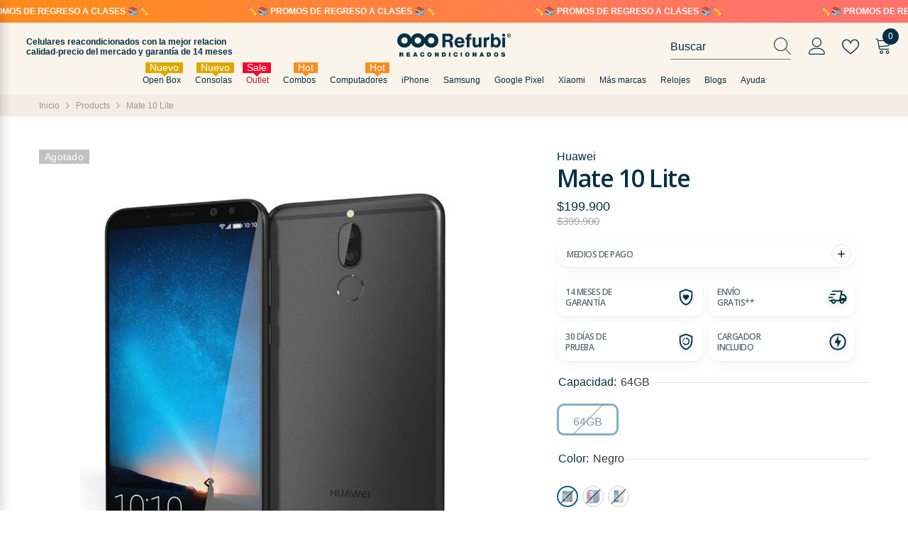

--- FILE ---
content_type: text/html; charset=utf-8
request_url: https://refurbi.com.co/products/huawei-mate-10-lite
body_size: 75822
content:
<!doctype html><html class="no-js" lang="es">
    <head>
        <meta charset="utf-8">
        <meta http-equiv="X-UA-Compatible" content="IE=edge">
        <meta name="viewport" content="width=device-width,initial-scale=1">
        <meta name="theme-color" content="">
        <link rel="canonical" href="https://refurbi.com.co/products/huawei-mate-10-lite" canonical-shop-url="https://refurbi.com.co/"><link rel="shortcut icon" href="//refurbi.com.co/cdn/shop/files/icono-refurbi-orinoco_32x32.png?v=1731602462" type="image/png"><link rel="preconnect" href="https://cdn.shopify.com" crossorigin>
        <title>Huawei Mate 10 Lite | Celular Huawei | Refurbi </title><meta name="description" content="Compra tu Huawei Mate 10 Lite reacondicionado a un precio increíble. Garantía de 14 meses incluida.">

<meta property="og:site_name" content="Refurbi">
<meta property="og:url" content="https://refurbi.com.co/products/huawei-mate-10-lite">
<meta property="og:title" content="Huawei Mate 10 Lite | Celular Huawei | Refurbi">
<meta property="og:type" content="product">
<meta property="og:description" content="Compra tu Huawei Mate 10 Lite reacondicionado a un precio increíble. Garantía de 14 meses incluida."><meta property="og:image" content="http://refurbi.com.co/cdn/shop/files/mate10lit.jpg?v=1719862382">
  <meta property="og:image:secure_url" content="https://refurbi.com.co/cdn/shop/files/mate10lit.jpg?v=1719862382">
  <meta property="og:image:width" content="1359">
  <meta property="og:image:height" content="982"><meta property="og:price:amount" content="199,900">
  <meta property="og:price:currency" content="COP"><meta name="twitter:card" content="summary_large_image">
<meta name="twitter:title" content="Huawei Mate 10 Lite | Celular Huawei | Refurbi">
<meta name="twitter:description" content="Compra tu Huawei Mate 10 Lite reacondicionado a un precio increíble. Garantía de 14 meses incluida.">

        <script>window.performance && window.performance.mark && window.performance.mark('shopify.content_for_header.start');</script><meta name="google-site-verification" content="NZKu0kt8Vga80k3JupwlTO6NGmxcmWFB5pECl2ZScEw">
<meta name="google-site-verification" content="9q_pwcFiJ8A8LfY4Z0oO8t2qI5Zsx6YZu4AY0zayuQ4">
<meta name="facebook-domain-verification" content="ox5vtb6mob4rjtud1or3kjs8phk5t3">
<meta name="facebook-domain-verification" content="rsao5qct9npeejhevkqsit7xzyiivw">
<meta name="google-site-verification" content="NZKu0kt8Vga80k3JupwlTO6NGmxcmWFB5pECl2ZScEw">
<meta id="shopify-digital-wallet" name="shopify-digital-wallet" content="/47360999589/digital_wallets/dialog">
<link rel="alternate" type="application/json+oembed" href="https://refurbi.com.co/products/huawei-mate-10-lite.oembed">
<script async="async" src="/checkouts/internal/preloads.js?locale=es-CO"></script>
<script id="shopify-features" type="application/json">{"accessToken":"17b0d12ee2d89d92e4220b3163e44030","betas":["rich-media-storefront-analytics"],"domain":"refurbi.com.co","predictiveSearch":true,"shopId":47360999589,"locale":"es"}</script>
<script>var Shopify = Shopify || {};
Shopify.shop = "celuventas-colombia.myshopify.com";
Shopify.locale = "es";
Shopify.currency = {"active":"COP","rate":"1.0"};
Shopify.country = "CO";
Shopify.theme = {"name":"Refurbi 2.2.5 (LDT)","id":151600758949,"schema_name":"Ella","schema_version":"6.7.0","theme_store_id":null,"role":"main"};
Shopify.theme.handle = "null";
Shopify.theme.style = {"id":null,"handle":null};
Shopify.cdnHost = "refurbi.com.co/cdn";
Shopify.routes = Shopify.routes || {};
Shopify.routes.root = "/";</script>
<script type="module">!function(o){(o.Shopify=o.Shopify||{}).modules=!0}(window);</script>
<script>!function(o){function n(){var o=[];function n(){o.push(Array.prototype.slice.apply(arguments))}return n.q=o,n}var t=o.Shopify=o.Shopify||{};t.loadFeatures=n(),t.autoloadFeatures=n()}(window);</script>
<script id="shop-js-analytics" type="application/json">{"pageType":"product"}</script>
<script defer="defer" async type="module" src="//refurbi.com.co/cdn/shopifycloud/shop-js/modules/v2/client.init-shop-cart-sync_2Gr3Q33f.es.esm.js"></script>
<script defer="defer" async type="module" src="//refurbi.com.co/cdn/shopifycloud/shop-js/modules/v2/chunk.common_noJfOIa7.esm.js"></script>
<script defer="defer" async type="module" src="//refurbi.com.co/cdn/shopifycloud/shop-js/modules/v2/chunk.modal_Deo2FJQo.esm.js"></script>
<script type="module">
  await import("//refurbi.com.co/cdn/shopifycloud/shop-js/modules/v2/client.init-shop-cart-sync_2Gr3Q33f.es.esm.js");
await import("//refurbi.com.co/cdn/shopifycloud/shop-js/modules/v2/chunk.common_noJfOIa7.esm.js");
await import("//refurbi.com.co/cdn/shopifycloud/shop-js/modules/v2/chunk.modal_Deo2FJQo.esm.js");

  window.Shopify.SignInWithShop?.initShopCartSync?.({"fedCMEnabled":true,"windoidEnabled":true});

</script>
<script>(function() {
  var isLoaded = false;
  function asyncLoad() {
    if (isLoaded) return;
    isLoaded = true;
    var urls = ["https:\/\/sp-seller.webkul.com\/js\/seller_profile_tag.js?shop=celuventas-colombia.myshopify.com","https:\/\/1aa864cc.ecommerce-sdk.pages.dev\/v1\/hello.dev.js?pk=pk_live_9f6c3b8d2e90\u0026shop=celuventas-colombia.myshopify.com"];
    for (var i = 0; i < urls.length; i++) {
      var s = document.createElement('script');
      s.type = 'text/javascript';
      s.async = true;
      s.src = urls[i];
      var x = document.getElementsByTagName('script')[0];
      x.parentNode.insertBefore(s, x);
    }
  };
  if(window.attachEvent) {
    window.attachEvent('onload', asyncLoad);
  } else {
    window.addEventListener('load', asyncLoad, false);
  }
})();</script>
<script id="__st">var __st={"a":47360999589,"offset":-18000,"reqid":"314531fb-1c35-467a-bd73-0780722bd31f-1769034434","pageurl":"refurbi.com.co\/products\/huawei-mate-10-lite","u":"ed620b0f6601","p":"product","rtyp":"product","rid":8751550202021};</script>
<script>window.ShopifyPaypalV4VisibilityTracking = true;</script>
<script id="captcha-bootstrap">!function(){'use strict';const t='contact',e='account',n='new_comment',o=[[t,t],['blogs',n],['comments',n],[t,'customer']],c=[[e,'customer_login'],[e,'guest_login'],[e,'recover_customer_password'],[e,'create_customer']],r=t=>t.map((([t,e])=>`form[action*='/${t}']:not([data-nocaptcha='true']) input[name='form_type'][value='${e}']`)).join(','),a=t=>()=>t?[...document.querySelectorAll(t)].map((t=>t.form)):[];function s(){const t=[...o],e=r(t);return a(e)}const i='password',u='form_key',d=['recaptcha-v3-token','g-recaptcha-response','h-captcha-response',i],f=()=>{try{return window.sessionStorage}catch{return}},m='__shopify_v',_=t=>t.elements[u];function p(t,e,n=!1){try{const o=window.sessionStorage,c=JSON.parse(o.getItem(e)),{data:r}=function(t){const{data:e,action:n}=t;return t[m]||n?{data:e,action:n}:{data:t,action:n}}(c);for(const[e,n]of Object.entries(r))t.elements[e]&&(t.elements[e].value=n);n&&o.removeItem(e)}catch(o){console.error('form repopulation failed',{error:o})}}const l='form_type',E='cptcha';function T(t){t.dataset[E]=!0}const w=window,h=w.document,L='Shopify',v='ce_forms',y='captcha';let A=!1;((t,e)=>{const n=(g='f06e6c50-85a8-45c8-87d0-21a2b65856fe',I='https://cdn.shopify.com/shopifycloud/storefront-forms-hcaptcha/ce_storefront_forms_captcha_hcaptcha.v1.5.2.iife.js',D={infoText:'Protegido por hCaptcha',privacyText:'Privacidad',termsText:'Términos'},(t,e,n)=>{const o=w[L][v],c=o.bindForm;if(c)return c(t,g,e,D).then(n);var r;o.q.push([[t,g,e,D],n]),r=I,A||(h.body.append(Object.assign(h.createElement('script'),{id:'captcha-provider',async:!0,src:r})),A=!0)});var g,I,D;w[L]=w[L]||{},w[L][v]=w[L][v]||{},w[L][v].q=[],w[L][y]=w[L][y]||{},w[L][y].protect=function(t,e){n(t,void 0,e),T(t)},Object.freeze(w[L][y]),function(t,e,n,w,h,L){const[v,y,A,g]=function(t,e,n){const i=e?o:[],u=t?c:[],d=[...i,...u],f=r(d),m=r(i),_=r(d.filter((([t,e])=>n.includes(e))));return[a(f),a(m),a(_),s()]}(w,h,L),I=t=>{const e=t.target;return e instanceof HTMLFormElement?e:e&&e.form},D=t=>v().includes(t);t.addEventListener('submit',(t=>{const e=I(t);if(!e)return;const n=D(e)&&!e.dataset.hcaptchaBound&&!e.dataset.recaptchaBound,o=_(e),c=g().includes(e)&&(!o||!o.value);(n||c)&&t.preventDefault(),c&&!n&&(function(t){try{if(!f())return;!function(t){const e=f();if(!e)return;const n=_(t);if(!n)return;const o=n.value;o&&e.removeItem(o)}(t);const e=Array.from(Array(32),(()=>Math.random().toString(36)[2])).join('');!function(t,e){_(t)||t.append(Object.assign(document.createElement('input'),{type:'hidden',name:u})),t.elements[u].value=e}(t,e),function(t,e){const n=f();if(!n)return;const o=[...t.querySelectorAll(`input[type='${i}']`)].map((({name:t})=>t)),c=[...d,...o],r={};for(const[a,s]of new FormData(t).entries())c.includes(a)||(r[a]=s);n.setItem(e,JSON.stringify({[m]:1,action:t.action,data:r}))}(t,e)}catch(e){console.error('failed to persist form',e)}}(e),e.submit())}));const S=(t,e)=>{t&&!t.dataset[E]&&(n(t,e.some((e=>e===t))),T(t))};for(const o of['focusin','change'])t.addEventListener(o,(t=>{const e=I(t);D(e)&&S(e,y())}));const B=e.get('form_key'),M=e.get(l),P=B&&M;t.addEventListener('DOMContentLoaded',(()=>{const t=y();if(P)for(const e of t)e.elements[l].value===M&&p(e,B);[...new Set([...A(),...v().filter((t=>'true'===t.dataset.shopifyCaptcha))])].forEach((e=>S(e,t)))}))}(h,new URLSearchParams(w.location.search),n,t,e,['guest_login'])})(!0,!0)}();</script>
<script integrity="sha256-4kQ18oKyAcykRKYeNunJcIwy7WH5gtpwJnB7kiuLZ1E=" data-source-attribution="shopify.loadfeatures" defer="defer" src="//refurbi.com.co/cdn/shopifycloud/storefront/assets/storefront/load_feature-a0a9edcb.js" crossorigin="anonymous"></script>
<script data-source-attribution="shopify.dynamic_checkout.dynamic.init">var Shopify=Shopify||{};Shopify.PaymentButton=Shopify.PaymentButton||{isStorefrontPortableWallets:!0,init:function(){window.Shopify.PaymentButton.init=function(){};var t=document.createElement("script");t.src="https://refurbi.com.co/cdn/shopifycloud/portable-wallets/latest/portable-wallets.es.js",t.type="module",document.head.appendChild(t)}};
</script>
<script data-source-attribution="shopify.dynamic_checkout.buyer_consent">
  function portableWalletsHideBuyerConsent(e){var t=document.getElementById("shopify-buyer-consent"),n=document.getElementById("shopify-subscription-policy-button");t&&n&&(t.classList.add("hidden"),t.setAttribute("aria-hidden","true"),n.removeEventListener("click",e))}function portableWalletsShowBuyerConsent(e){var t=document.getElementById("shopify-buyer-consent"),n=document.getElementById("shopify-subscription-policy-button");t&&n&&(t.classList.remove("hidden"),t.removeAttribute("aria-hidden"),n.addEventListener("click",e))}window.Shopify?.PaymentButton&&(window.Shopify.PaymentButton.hideBuyerConsent=portableWalletsHideBuyerConsent,window.Shopify.PaymentButton.showBuyerConsent=portableWalletsShowBuyerConsent);
</script>
<script>
  function portableWalletsCleanup(e){e&&e.src&&console.error("Failed to load portable wallets script "+e.src);var t=document.querySelectorAll("shopify-accelerated-checkout .shopify-payment-button__skeleton, shopify-accelerated-checkout-cart .wallet-cart-button__skeleton"),e=document.getElementById("shopify-buyer-consent");for(let e=0;e<t.length;e++)t[e].remove();e&&e.remove()}function portableWalletsNotLoadedAsModule(e){e instanceof ErrorEvent&&"string"==typeof e.message&&e.message.includes("import.meta")&&"string"==typeof e.filename&&e.filename.includes("portable-wallets")&&(window.removeEventListener("error",portableWalletsNotLoadedAsModule),window.Shopify.PaymentButton.failedToLoad=e,"loading"===document.readyState?document.addEventListener("DOMContentLoaded",window.Shopify.PaymentButton.init):window.Shopify.PaymentButton.init())}window.addEventListener("error",portableWalletsNotLoadedAsModule);
</script>

<script type="module" src="https://refurbi.com.co/cdn/shopifycloud/portable-wallets/latest/portable-wallets.es.js" onError="portableWalletsCleanup(this)" crossorigin="anonymous"></script>
<script nomodule>
  document.addEventListener("DOMContentLoaded", portableWalletsCleanup);
</script>

<link id="shopify-accelerated-checkout-styles" rel="stylesheet" media="screen" href="https://refurbi.com.co/cdn/shopifycloud/portable-wallets/latest/accelerated-checkout-backwards-compat.css" crossorigin="anonymous">
<style id="shopify-accelerated-checkout-cart">
        #shopify-buyer-consent {
  margin-top: 1em;
  display: inline-block;
  width: 100%;
}

#shopify-buyer-consent.hidden {
  display: none;
}

#shopify-subscription-policy-button {
  background: none;
  border: none;
  padding: 0;
  text-decoration: underline;
  font-size: inherit;
  cursor: pointer;
}

#shopify-subscription-policy-button::before {
  box-shadow: none;
}

      </style>
<script id="sections-script" data-sections="header-navigation-plain,header-mobile" defer="defer" src="//refurbi.com.co/cdn/shop/t/51/compiled_assets/scripts.js?v=9947"></script>
<script>window.performance && window.performance.mark && window.performance.mark('shopify.content_for_header.end');</script>
        <style>
          
          
          

          
          
          
          

          @import url('https://fonts.googleapis.com/css?family=Open+Sans:300,300i,400,400i,500,500i,600,600i,700,700i,800,800i&display=swap');
                      :root {
        --font-family-1: "system_ui",-apple-system, 'Segoe UI', Roboto, 'Helvetica Neue', 'Noto Sans', 'Liberation Sans', Arial, sans-serif, 'Apple Color Emoji', 'Segoe UI Emoji', 'Segoe UI Symbol', 'Noto Color Emoji';
        --font-family-2: Open Sans;

        /* Settings Body */--font-body-family: "system_ui",-apple-system, 'Segoe UI', Roboto, 'Helvetica Neue', 'Noto Sans', 'Liberation Sans', Arial, sans-serif, 'Apple Color Emoji', 'Segoe UI Emoji', 'Segoe UI Symbol', 'Noto Color Emoji';--font-body-size: 16px;--font-body-weight: 400;--body-line-height: 20px;--body-letter-spacing: 0;

        /* Settings Heading */--font-heading-family: Open Sans;--font-heading-size: 24px;--font-heading-weight: 600;--font-heading-style: normal;--heading-line-height: 40px;--heading-letter-spacing: 0;--heading-text-transform: none;--heading-border-height: 1px;

        /* Menu Lv1 */--font-menu-lv1-family: "system_ui",-apple-system, 'Segoe UI', Roboto, 'Helvetica Neue', 'Noto Sans', 'Liberation Sans', Arial, sans-serif, 'Apple Color Emoji', 'Segoe UI Emoji', 'Segoe UI Symbol', 'Noto Color Emoji';--font-menu-lv1-size: 12px;--font-menu-lv1-weight: 500;--menu-lv1-line-height: 12px;--menu-lv1-letter-spacing: 0;--menu-lv1-text-transform: none;

        /* Menu Lv2 */--font-menu-lv2-family: "system_ui",-apple-system, 'Segoe UI', Roboto, 'Helvetica Neue', 'Noto Sans', 'Liberation Sans', Arial, sans-serif, 'Apple Color Emoji', 'Segoe UI Emoji', 'Segoe UI Symbol', 'Noto Color Emoji';--font-menu-lv2-size: 18px;--font-menu-lv2-weight: 400;--menu-lv2-line-height: 14px;--menu-lv2-letter-spacing: 0;--menu-lv2-text-transform: none;

        /* Menu Lv3 */--font-menu-lv3-family: "system_ui",-apple-system, 'Segoe UI', Roboto, 'Helvetica Neue', 'Noto Sans', 'Liberation Sans', Arial, sans-serif, 'Apple Color Emoji', 'Segoe UI Emoji', 'Segoe UI Symbol', 'Noto Color Emoji';--font-menu-lv3-size: 18px;--font-menu-lv3-weight: 700;--menu-lv3-line-height: 12px;--menu-lv3-letter-spacing: 0;--menu-lv3-text-transform: none;

        /* Mega Menu Lv2 */--font-mega-menu-lv2-family: "system_ui",-apple-system, 'Segoe UI', Roboto, 'Helvetica Neue', 'Noto Sans', 'Liberation Sans', Arial, sans-serif, 'Apple Color Emoji', 'Segoe UI Emoji', 'Segoe UI Symbol', 'Noto Color Emoji';--font-mega-menu-lv2-size: 12px;--font-mega-menu-lv2-weight: 400;--font-mega-menu-lv2-style: normal;--mega-menu-lv2-line-height: 20px;--mega-menu-lv2-letter-spacing: 0;--mega-menu-lv2-text-transform: none;

        /* Mega Menu Lv3 */--font-mega-menu-lv3-family: "system_ui",-apple-system, 'Segoe UI', Roboto, 'Helvetica Neue', 'Noto Sans', 'Liberation Sans', Arial, sans-serif, 'Apple Color Emoji', 'Segoe UI Emoji', 'Segoe UI Symbol', 'Noto Color Emoji';--font-mega-menu-lv3-size: 12px;--font-mega-menu-lv3-weight: 500;--mega-menu-lv3-line-height: 12px;--mega-menu-lv3-letter-spacing: -.02em;--mega-menu-lv3-text-transform: none;

        /* Product Card Title */--product-title-font: "system_ui",-apple-system, 'Segoe UI', Roboto, 'Helvetica Neue', 'Noto Sans', 'Liberation Sans', Arial, sans-serif, 'Apple Color Emoji', 'Segoe UI Emoji', 'Segoe UI Symbol', 'Noto Color Emoji';--product-title-font-size : 22px;--product-title-font-weight : 600;--product-title-line-height: 26px;--product-title-letter-spacing: -0.02em;--product-title-line-text : 3;--product-title-text-transform : none;--product-title-margin-bottom: 10px;

        /* Product Card Vendor */--product-vendor-font: "system_ui",-apple-system, 'Segoe UI', Roboto, 'Helvetica Neue', 'Noto Sans', 'Liberation Sans', Arial, sans-serif, 'Apple Color Emoji', 'Segoe UI Emoji', 'Segoe UI Symbol', 'Noto Color Emoji';--product-vendor-font-size : 14px;--product-vendor-font-weight : 500;--product-vendor-font-style : normal;--product-vendor-line-height: 24px;--product-vendor-letter-spacing: 0;--product-vendor-text-transform : none;--product-vendor-margin-bottom: 0px;--product-vendor-margin-top: 24px;

        /* Product Card Price */--product-price-font: "system_ui",-apple-system, 'Segoe UI', Roboto, 'Helvetica Neue', 'Noto Sans', 'Liberation Sans', Arial, sans-serif, 'Apple Color Emoji', 'Segoe UI Emoji', 'Segoe UI Symbol', 'Noto Color Emoji';--product-price-font-size : 15px;--product-price-font-weight : 500;--product-price-line-height: 14px;--product-price-letter-spacing: 0;--product-price-margin-top: 0px;--product-price-margin-bottom: 13px;

        /* Product Card Badge */--badge-font: "system_ui",-apple-system, 'Segoe UI', Roboto, 'Helvetica Neue', 'Noto Sans', 'Liberation Sans', Arial, sans-serif, 'Apple Color Emoji', 'Segoe UI Emoji', 'Segoe UI Symbol', 'Noto Color Emoji';--badge-font-size : 14px;--badge-font-weight : 400;--badge-text-transform : none;--badge-letter-spacing: .02em;--badge-line-height: 20px;--badge-border-radius: 0px;--badge-padding-top: 0px;--badge-padding-bottom: 0px;--badge-padding-left-right: 8px;--badge-postion-top: 0px;--badge-postion-left-right: 0px;

        /* Product Quickview */
        --product-quickview-font-size : 12px; --product-quickview-line-height: 23px; --product-quickview-border-radius: 1px; --product-quickview-padding-top: 0px; --product-quickview-padding-bottom: 0px; --product-quickview-padding-left-right: 7px; --product-quickview-sold-out-product: #e95144;--product-quickview-box-shadow: none;/* Blog Card Tile */--blog-title-font: "system_ui",-apple-system, 'Segoe UI', Roboto, 'Helvetica Neue', 'Noto Sans', 'Liberation Sans', Arial, sans-serif, 'Apple Color Emoji', 'Segoe UI Emoji', 'Segoe UI Symbol', 'Noto Color Emoji';--blog-title-font-size : 32px; --blog-title-font-weight : 400; --blog-title-line-height: 27px; --blog-title-letter-spacing: -.02em; --blog-title-text-transform : none;

        /* Blog Card Info (Date, Author) */--blog-info-font: "system_ui",-apple-system, 'Segoe UI', Roboto, 'Helvetica Neue', 'Noto Sans', 'Liberation Sans', Arial, sans-serif, 'Apple Color Emoji', 'Segoe UI Emoji', 'Segoe UI Symbol', 'Noto Color Emoji';--blog-info-font-size : 14px; --blog-info-font-weight : 400; --blog-info-line-height: 22px; --blog-info-letter-spacing: -.02em; --blog-info-text-transform : none;

        /* Button 1 */--btn-1-font-family: "system_ui",-apple-system, 'Segoe UI', Roboto, 'Helvetica Neue', 'Noto Sans', 'Liberation Sans', Arial, sans-serif, 'Apple Color Emoji', 'Segoe UI Emoji', 'Segoe UI Symbol', 'Noto Color Emoji';--btn-1-font-size: 16px; --btn-1-font-weight: 500; --btn-1-text-transform: uppercase; --btn-1-line-height: 24px; --btn-1-letter-spacing: 0; --btn-1-text-align: center; --btn-1-border-radius: 10px; --btn-1-border-width: 1px; --btn-1-border-style: solid; --btn-1-padding-top: 9px; --btn-1-padding-bottom: 9px; --btn-1-horizontal-length: 0px; --btn-1-vertical-length: 0px; --btn-1-blur-radius: 0px; --btn-1-spread: 0px;
        --btn-1-inset: ;/* Button 2 */--btn-2-font-family: Open Sans;--btn-2-font-size: 16px; --btn-2-font-weight: 700; --btn-2-text-transform: uppercase; --btn-2-line-height: 24px; --btn-2-letter-spacing: .05em; --btn-2-text-align: center; --btn-2-border-radius: 0px; --btn-2-border-width: 1px; --btn-2-border-style: solid; --btn-2-padding-top: 20px; --btn-2-padding-bottom: 20px; --btn-2-horizontal-length: 0px; --btn-2-vertical-length: 0px; --btn-2-blur-radius: 0px; --btn-2-spread: 0px;
        --btn-2-inset: ;/* Button 3 */--btn-3-font-family: "system_ui",-apple-system, 'Segoe UI', Roboto, 'Helvetica Neue', 'Noto Sans', 'Liberation Sans', Arial, sans-serif, 'Apple Color Emoji', 'Segoe UI Emoji', 'Segoe UI Symbol', 'Noto Color Emoji';--btn-3-font-size: 16px; --btn-3-font-weight: 500; --btn-3-text-transform: uppercase; --btn-3-line-height: 24px; --btn-3-letter-spacing: 0; --btn-3-text-align: center; --btn-3-border-radius: 0px; --btn-3-border-width: 1px; --btn-3-border-style: solid; --btn-3-padding-top: 10px; --btn-3-padding-bottom: 9px; --btn-3-horizontal-length: 0px; --btn-3-vertical-length: 0px; --btn-3-blur-radius: 0px; --btn-3-spread: 0px;
        --btn-3-inset: ;/* Footer Heading */--footer-heading-font-family: "system_ui",-apple-system, 'Segoe UI', Roboto, 'Helvetica Neue', 'Noto Sans', 'Liberation Sans', Arial, sans-serif, 'Apple Color Emoji', 'Segoe UI Emoji', 'Segoe UI Symbol', 'Noto Color Emoji';--footer-heading-font-size : 18px; --footer-heading-font-weight : 600; --footer-heading-line-height : 22px; --footer-heading-letter-spacing : 0; --footer-heading-text-transform : capitalize;

        /* Footer Link */--footer-link-font-family: "system_ui",-apple-system, 'Segoe UI', Roboto, 'Helvetica Neue', 'Noto Sans', 'Liberation Sans', Arial, sans-serif, 'Apple Color Emoji', 'Segoe UI Emoji', 'Segoe UI Symbol', 'Noto Color Emoji';--footer-link-font-size : 16px; --footer-link-font-weight : ; --footer-link-line-height : 35px; --footer-link-letter-spacing : 0; --footer-link-text-transform : capitalize;

        /* Page Title */--font-page-title-family: "system_ui",-apple-system, 'Segoe UI', Roboto, 'Helvetica Neue', 'Noto Sans', 'Liberation Sans', Arial, sans-serif, 'Apple Color Emoji', 'Segoe UI Emoji', 'Segoe UI Symbol', 'Noto Color Emoji';--font-page-title-size: 18px; --font-page-title-weight: 700; --font-page-title-style: normal; --page-title-line-height: 20px; --page-title-letter-spacing: -.03em; --page-title-text-transform: none;

        /* Font Product Tab Title */
        --font-tab-type-1: "system_ui",-apple-system, 'Segoe UI', Roboto, 'Helvetica Neue', 'Noto Sans', 'Liberation Sans', Arial, sans-serif, 'Apple Color Emoji', 'Segoe UI Emoji', 'Segoe UI Symbol', 'Noto Color Emoji'; --font-tab-type-2: Open Sans;

        /* Text Size */
        --text-size-font-size : 10px; --text-size-font-weight : 400; --text-size-line-height : 22px; --text-size-letter-spacing : 0; --text-size-text-transform : uppercase; --text-size-color : #787878;

        /* Font Weight */
        --font-weight-normal: 400; --font-weight-medium: 500; --font-weight-semibold: 600; --font-weight-bold: 700; --font-weight-bolder: 800; --font-weight-black: 900;

        /* Radio Button */
        --form-label-checkbox-before-bg: #fff; --form-label-checkbox-before-border: #cecece; --form-label-checkbox-before-bg-checked: #000;

        /* Conatiner */
        --body-custom-width-container: 1200px;

        /* Layout Boxed */
        --color-background-layout-boxed: #f8f8f8;/* Arrow */
        --position-horizontal-slick-arrow: 0;

        /* General Color*/
        --color-text: #023047; --color-text2: #969696; --color-global: #023047; --color-white: #FFFFFF; --color-grey: #868686; --color-black: #202020; --color-base-text-rgb: 2, 48, 71; --color-base-text2-rgb: 150, 150, 150; --color-background: #fff; --color-background-rgb: 255, 255, 255; --color-background-overylay: rgba(255, 255, 255, 0.9); --color-base-accent-text: ; --color-base-accent-1: ; --color-base-accent-2: ; --color-link: #023047; --color-link-hover: #232323; --color-error: #D93333; --color-error-bg: #FCEEEE; --color-success: #5A5A5A; --color-success-bg: #DFF0D8; --color-info: #202020; --color-info-bg: #FFF2DD; --color-link-underline: rgba(2, 48, 71, 0.5); --color-breadcrumb: #999999; --colors-breadcrumb-hover: #232323;--colors-breadcrumb-active: #999999; --border-global: #e6e6e6; --bg-global: #fafafa; --bg-planceholder: #fafafa; --color-warning: #fff; --bg-warning: #e0b252; --color-background-10 : #e6eaed; --color-background-20 : #ccd6da; --color-background-30 : #b3c1c8; --color-background-50 : #8198a3; --color-background-global : #8198a3;

        /* Arrow Color */
        --arrow-color: #023047; --arrow-background-color: #FFFFFF; --arrow-border-color: #023047;--arrow-color-hover: #ffffff;--arrow-background-color-hover: #023047;--arrow-border-color-hover: #232323;--arrow-width: 35px;--arrow-height: 35px;--arrow-size: 35px;--arrow-size-icon: 17px;--arrow-border-radius: 50%;--arrow-border-width: 1px;--arrow-width-half: -17px;

        /* Pagination Color */
        --pagination-item-color: #3c3c3c; --pagination-item-color-active: #3c3c3c; --pagination-item-bg-color: #fff;--pagination-item-bg-color-active: #fff;--pagination-item-border-color: #fff;--pagination-item-border-color-active: #3c3c3c;--pagination-arrow-color: #3c3c3c;--pagination-arrow-color-active: #3c3c3c;--pagination-arrow-bg-color: #fff;--pagination-arrow-bg-color-active: #fff;--pagination-arrow-border-color: #fff;--pagination-arrow-border-color-active: #fff;

        /* Dots Color */
        --dots-color: rgba(0,0,0,0);--dots-border-color: #868686;--dots-color-active: #000000;--dots-border-color-active: #000000;--dots-style2-background-opacity: #00000050;--dots-width: 12px;--dots-height: 12px;

        /* Button Color */
        --btn-1-color: #faf4ea;--btn-1-bg: #023047;--btn-1-border: #023047;--btn-1-color-hover: #023047;--btn-1-bg-hover: #f5ede3;--btn-1-border-hover: #023047;
        --btn-2-color: #023047;--btn-2-bg: #faf4ea;--btn-2-border: #727272;--btn-2-color-hover: #faf4ea;--btn-2-bg-hover: #023047;--btn-2-border-hover: #023047;
        --btn-3-color: #FFFFFF;--btn-3-bg: #e9514b;--btn-3-border: #e9514b;--btn-3-color-hover: #ffffff;--btn-3-bg-hover: #e9514b;--btn-3-border-hover: #e9514b;
        --anchor-transition: all ease .3s;--bg-white: #ffffff;--bg-black: #000000;--bg-grey: #808080;--icon: var(--color-text);--text-cart: #3c3c3c;--duration-short: 100ms;--duration-default: 350ms;--duration-long: 500ms;--form-input-bg: #ffffff;--form-input-border: #c7c7c7;--form-input-color: #023047;--form-input-placeholder: #868686;--form-label: #023047;

        --new-badge-color: #232323;--new-badge-bg: #ffffff;--sale-badge-color: #ffffff;--sale-badge-bg: #e95144;--sold-out-badge-color: #ffffff;--sold-out-badge-bg: #c1c1c1;--custom-badge-color: #ffffff;--custom-badge-bg: #e95144;--bundle-badge-color: #ffffff;--bundle-badge-bg: #232323;
        
        --product-title-color : #023047;--product-title-color-hover : #023047;--product-vendor-color : #9f9f9f;--product-price-color : #939393;--product-sale-price-color : #023047;--product-compare-price-color : #8c8c8c;--product-countdown-color : #c12e48;--product-countdown-bg-color : #ffffff;

        --product-swatch-border : #cbcbcb;--product-swatch-border-active : #036191;--product-swatch-width : 45px;--product-swatch-height : 45px;--product-swatch-border-radius : 10px;--product-swatch-color-width : 30px;--product-swatch-color-height : 30px;--product-swatch-color-border-radius : 20px;

        --product-wishlist-color : #000000;--product-wishlist-bg : #fff;--product-wishlist-border : transparent;--product-wishlist-color-added : #ffffff;--product-wishlist-bg-added : #000000;--product-wishlist-border-added : transparent;--product-compare-color : #000000;--product-compare-bg : #FFFFFF;--product-compare-color-added : #D12442; --product-compare-bg-added : #FFFFFF; --product-hot-stock-text-color : #d62828; --product-quick-view-color : #232323; --product-cart-image-fit : contain; --product-title-variant-font-size: 10px;--product-quick-view-bg: rgba(255, 255, 255, 0.6);--product-quick-view-bg-above-button: rgba(255, 255, 255, 0.7);--product-quick-view-color-hover : #232323;--product-quick-view-bg-hover : #ffffff;--product-action-color : #faf4ea;--product-action-bg : #023047;--product-action-border : #023047;--product-action-color-hover : #023047;--product-action-bg-hover : #faf4ea;--product-action-border-hover : #023047;

        /* Multilevel Category Filter */
        --color-label-multiLevel-categories: #232323;--bg-label-multiLevel-categories: #fff;--color-button-multiLevel-categories: #fff;--bg-button-multiLevel-categories: #ff8b21;--border-button-multiLevel-categories: #ff736b;--hover-color-button-multiLevel-categories: #fff;--hover-bg-button-multiLevel-categories: #ff8b21;--cart-item-bg : #ffffff;--cart-item-border : #e8e8e8;--cart-item-border-width : 1px;--cart-item-border-style : solid;--free-shipping-height : 10px;--free-shipping-border-radius : 20px;--free-shipping-color : #727272; --free-shipping-bg : #ededed;--free-shipping-bg-1: #f44336;--free-shipping-bg-2: #ffc206;--free-shipping-bg-3: #69c69c;--free-shipping-bg-4: #69c69c; --free-shipping-min-height : 20.0px;--w-product-swatch-custom: 20px;--h-product-swatch-custom: 20px;--w-product-swatch-custom-mb: 20px;--h-product-swatch-custom-mb: 20px;--font-size-product-swatch-more: 12px;--swatch-border : #cbcbcb;--swatch-border-active : #036191;

        --variant-size: #232323;--variant-size-border: #e7e7e7;--variant-size-bg: #ffffff;--variant-size-hover: #ffffff;--variant-size-border-hover: #232323;--variant-size-bg-hover: #232323;--variant-bg : #ffffff; --variant-color : #023047; --variant-bg-active : #fff; --variant-color-active : #023047;

        --fontsize-text-social: 12px;
        --page-content-distance: 64px;--sidebar-content-distance: 40px;--button-transition-ease: cubic-bezier(.25,.46,.45,.94);

        /* Loading Spinner Color */
        --spinner-top-color: #fc0; --spinner-right-color: #4dd4c6; --spinner-bottom-color: #f00; --spinner-left-color: #f6f6f6;

        /* Product Card Marquee */
        --product-marquee-background-color: linear-gradient(54deg, rgba(255, 98, 0, 1) 100%, rgba(255, 20, 0, 1) 100%);--product-marquee-text-color: #bd2031;--product-marquee-text-size: 12px;--product-marquee-text-mobile-size: 12px;--product-marquee-text-weight: 700;--product-marquee-text-transform: none;--product-marquee-text-style: normal;--product-marquee-speed: ; --product-marquee-line-height: calc(var(--product-marquee-text-mobile-size) * 1.5);
    }
</style>
        <link href="//refurbi.com.co/cdn/shop/t/51/assets/base.css?v=57188871023154487741764959821" rel="stylesheet" type="text/css" media="all" />
<link href="//refurbi.com.co/cdn/shop/t/51/assets/animated.css?v=91884483947907798981764959818" rel="stylesheet" type="text/css" media="all" />
<link href="//refurbi.com.co/cdn/shop/t/51/assets/component-card.css?v=85871340390081521061764959843" rel="stylesheet" type="text/css" media="all" />
<link href="//refurbi.com.co/cdn/shop/t/51/assets/component-loading-overlay.css?v=23413779889692260311764959865" rel="stylesheet" type="text/css" media="all" />
<link href="//refurbi.com.co/cdn/shop/t/51/assets/component-loading-banner.css?v=174182093490133639901764959864" rel="stylesheet" type="text/css" media="all" />
<link href="//refurbi.com.co/cdn/shop/t/51/assets/component-quick-cart.css?v=51373453988532490831764959881" rel="stylesheet" type="text/css" media="all" />
<link rel="stylesheet" href="//refurbi.com.co/cdn/shop/t/51/assets/vendor.css?v=164616260963476715651764959945" media="print" onload="this.media='all'">
<noscript><link href="//refurbi.com.co/cdn/shop/t/51/assets/vendor.css?v=164616260963476715651764959945" rel="stylesheet" type="text/css" media="all" /></noscript>


	<link href="//refurbi.com.co/cdn/shop/t/51/assets/component-card-06.css?v=21055643754038571441764959841" rel="stylesheet" type="text/css" media="all" />


<link href="//refurbi.com.co/cdn/shop/t/51/assets/component-predictive-search.css?v=18150319448523745721764959873" rel="stylesheet" type="text/css" media="all" />
<link rel="stylesheet" href="//refurbi.com.co/cdn/shop/t/51/assets/component-newsletter.css?v=111617043413587308161764959871" media="print" onload="this.media='all'">
<link rel="stylesheet" href="//refurbi.com.co/cdn/shop/t/51/assets/component-slider.css?v=134420753549460766241764959888" media="print" onload="this.media='all'">
<link rel="stylesheet" href="//refurbi.com.co/cdn/shop/t/51/assets/component-list-social.css?v=102044711114163579551764959864" media="print" onload="this.media='all'"><link rel="stylesheet" href="//refurbi.com.co/cdn/shop/t/51/assets/component-product-card-marquee.css?v=157819678160912630771764959875" media="print" onload="this.media='all'">
	<noscript><link href="//refurbi.com.co/cdn/shop/t/51/assets/component-product-card-marquee.css?v=157819678160912630771764959875" rel="stylesheet" type="text/css" media="all" /></noscript><noscript><link href="//refurbi.com.co/cdn/shop/t/51/assets/component-newsletter.css?v=111617043413587308161764959871" rel="stylesheet" type="text/css" media="all" /></noscript>
<noscript><link href="//refurbi.com.co/cdn/shop/t/51/assets/component-slider.css?v=134420753549460766241764959888" rel="stylesheet" type="text/css" media="all" /></noscript>
<noscript><link href="//refurbi.com.co/cdn/shop/t/51/assets/component-list-social.css?v=102044711114163579551764959864" rel="stylesheet" type="text/css" media="all" /></noscript>

<style type="text/css">
	.nav-title-mobile {display: none;}.list-menu--disclosure{display: none;position: absolute;min-width: 100%;width: 22rem;background-color: var(--bg-white);box-shadow: 0 1px 4px 0 rgb(0 0 0 / 15%);padding: 5px 0 5px 20px;opacity: 0;visibility: visible;pointer-events: none;transition: opacity var(--duration-default) ease, transform var(--duration-default) ease;}.list-menu--disclosure-2{margin-left: calc(100% - 15px);z-index: 2;top: -5px;}.list-menu--disclosure:focus {outline: none;}.list-menu--disclosure.localization-selector {max-height: 18rem;overflow: auto;width: 10rem;padding: 0.5rem;}.js menu-drawer > details > summary::before, .js menu-drawer > details[open]:not(.menu-opening) > summary::before {content: '';position: absolute;cursor: default;width: 100%;height: calc(100vh - 100%);height: calc(var(--viewport-height, 100vh) - (var(--header-bottom-position, 100%)));top: 100%;left: 0;background: var(--color-foreground-50);opacity: 0;visibility: hidden;z-index: 2;transition: opacity var(--duration-default) ease,visibility var(--duration-default) ease;}menu-drawer > details[open] > summary::before {visibility: visible;opacity: 1;}.menu-drawer {position: absolute;transform: translateX(-100%);visibility: hidden;z-index: 3;left: 0;top: 100%;width: 100%;max-width: calc(100vw - 4rem);padding: 0;border: 0.1rem solid var(--color-background-10);border-left: 0;border-bottom: 0;background-color: var(--bg-white);overflow-x: hidden;}.js .menu-drawer {height: calc(100vh - 100%);height: calc(var(--viewport-height, 100vh) - (var(--header-bottom-position, 100%)));}.js details[open] > .menu-drawer, .js details[open] > .menu-drawer__submenu {transition: transform var(--duration-default) ease, visibility var(--duration-default) ease;}.no-js details[open] > .menu-drawer, .js details[open].menu-opening > .menu-drawer, details[open].menu-opening > .menu-drawer__submenu {transform: translateX(0);visibility: visible;}@media screen and (min-width: 750px) {.menu-drawer {width: 40rem;}.no-js .menu-drawer {height: auto;}}.menu-drawer__inner-container {position: relative;height: 100%;}.menu-drawer__navigation-container {display: grid;grid-template-rows: 1fr auto;align-content: space-between;overflow-y: auto;height: 100%;}.menu-drawer__navigation {padding: 0 0 5.6rem 0;}.menu-drawer__inner-submenu {height: 100%;overflow-x: hidden;overflow-y: auto;}.no-js .menu-drawer__navigation {padding: 0;}.js .menu-drawer__menu li {width: 100%;border-bottom: 1px solid #e6e6e6;overflow: hidden;}.menu-drawer__menu-item{line-height: var(--body-line-height);letter-spacing: var(--body-letter-spacing);padding: 10px 20px 10px 15px;cursor: pointer;display: flex;align-items: center;justify-content: space-between;}.menu-drawer__menu-item .label{display: inline-block;vertical-align: middle;font-size: calc(var(--font-body-size) - 4px);font-weight: var(--font-weight-normal);letter-spacing: var(--body-letter-spacing);height: 20px;line-height: 20px;margin: 0 0 0 10px;padding: 0 5px;text-transform: uppercase;text-align: center;position: relative;}.menu-drawer__menu-item .label:before{content: "";position: absolute;border: 5px solid transparent;top: 50%;left: -9px;transform: translateY(-50%);}.menu-drawer__menu-item > .icon{width: 24px;height: 24px;margin: 0 10px 0 0;}.menu-drawer__menu-item > .symbol {position: absolute;right: 20px;top: 50%;transform: translateY(-50%);display: flex;align-items: center;justify-content: center;font-size: 0;pointer-events: none;}.menu-drawer__menu-item > .symbol .icon{width: 14px;height: 14px;opacity: .6;}.menu-mobile-icon .menu-drawer__menu-item{justify-content: flex-start;}.no-js .menu-drawer .menu-drawer__menu-item > .symbol {display: none;}.js .menu-drawer__submenu {position: absolute;top: 0;width: 100%;bottom: 0;left: 0;background-color: var(--bg-white);z-index: 1;transform: translateX(100%);visibility: hidden;}.js .menu-drawer__submenu .menu-drawer__submenu {overflow-y: auto;}.menu-drawer__close-button {display: block;width: 100%;padding: 10px 15px;background-color: transparent;border: none;background: #f6f8f9;position: relative;}.menu-drawer__close-button .symbol{position: absolute;top: auto;left: 20px;width: auto;height: 22px;z-index: 10;display: flex;align-items: center;justify-content: center;font-size: 0;pointer-events: none;}.menu-drawer__close-button .icon {display: inline-block;vertical-align: middle;width: 18px;height: 18px;transform: rotate(180deg);}.menu-drawer__close-button .text{max-width: calc(100% - 50px);white-space: nowrap;overflow: hidden;text-overflow: ellipsis;display: inline-block;vertical-align: top;width: 100%;margin: 0 auto;}.no-js .menu-drawer__close-button {display: none;}.menu-drawer__utility-links {padding: 2rem;}.menu-drawer__account {display: inline-flex;align-items: center;text-decoration: none;padding: 1.2rem;margin-left: -1.2rem;font-size: 1.4rem;}.menu-drawer__account .icon-account {height: 2rem;width: 2rem;margin-right: 1rem;}.menu-drawer .list-social {justify-content: flex-start;margin-left: -1.25rem;margin-top: 2rem;}.menu-drawer .list-social:empty {display: none;}.menu-drawer .list-social__link {padding: 1.3rem 1.25rem;}

	/* Style General */
	.d-block{display: block}.d-inline-block{display: inline-block}.d-flex{display: flex}.d-none {display: none}.d-grid{display: grid}.ver-alg-mid {vertical-align: middle}.ver-alg-top{vertical-align: top}
	.flex-jc-start{justify-content:flex-start}.flex-jc-end{justify-content:flex-end}.flex-jc-center{justify-content:center}.flex-jc-between{justify-content:space-between}.flex-jc-stretch{justify-content:stretch}.flex-align-start{align-items: flex-start}.flex-align-center{align-items: center}.flex-align-end{align-items: flex-end}.flex-align-stretch{align-items:stretch}.flex-wrap{flex-wrap: wrap}.flex-nowrap{flex-wrap: nowrap}.fd-row{flex-direction:row}.fd-row-reverse{flex-direction:row-reverse}.fd-column{flex-direction:column}.fd-column-reverse{flex-direction:column-reverse}.fg-0{flex-grow:0}.fs-0{flex-shrink:0}.gap-15{gap:15px}.gap-30{gap:30px}.gap-col-30{column-gap:30px}
	.p-relative{position:relative}.p-absolute{position:absolute}.p-static{position:static}.p-fixed{position:fixed;}
	.zi-1{z-index:1}.zi-2{z-index:2}.zi-3{z-index:3}.zi-5{z-index:5}.zi-6{z-index:6}.zi-7{z-index:7}.zi-9{z-index:9}.zi-10{z-index:10}.zi-99{z-index:99} .zi-100{z-index:100} .zi-101{z-index:101}
	.top-0{top:0}.top-100{top:100%}.top-auto{top:auto}.left-0{left:0}.left-auto{left:auto}.right-0{right:0}.right-auto{right:auto}.bottom-0{bottom:0}
	.middle-y{top:50%;transform:translateY(-50%)}.middle-x{left:50%;transform:translateX(-50%)}
	.opacity-0{opacity:0}.opacity-1{opacity:1}
	.o-hidden{overflow:hidden}.o-visible{overflow:visible}.o-unset{overflow:unset}.o-x-hidden{overflow-x:hidden}.o-y-auto{overflow-y:auto;}
	.pt-0{padding-top:0}.pt-2{padding-top:2px}.pt-5{padding-top:5px}.pt-10{padding-top:10px}.pt-10-imp{padding-top:10px !important}.pt-12{padding-top:12px}.pt-16{padding-top:16px}.pt-20{padding-top:20px}.pt-24{padding-top:24px}.pt-30{padding-top:30px}.pt-32{padding-top:32px}.pt-36{padding-top:36px}.pt-48{padding-top:48px}.pb-0{padding-bottom:0}.pb-5{padding-bottom:5px}.pb-10{padding-bottom:10px}.pb-10-imp{padding-bottom:10px !important}.pb-12{padding-bottom:12px}.pb-15{padding-bottom:15px}.pb-16{padding-bottom:16px}.pb-18{padding-bottom:18px}.pb-20{padding-bottom:20px}.pb-24{padding-bottom:24px}.pb-32{padding-bottom:32px}.pb-40{padding-bottom:40px}.pb-48{padding-bottom:48px}.pb-50{padding-bottom:50px}.pb-80{padding-bottom:80px}.pb-84{padding-bottom:84px}.pr-0{padding-right:0}.pr-5{padding-right: 5px}.pr-10{padding-right:10px}.pr-20{padding-right:20px}.pr-24{padding-right:24px}.pr-30{padding-right:30px}.pr-36{padding-right:36px}.pr-80{padding-right:80px}.pl-0{padding-left:0}.pl-12{padding-left:12px}.pl-20{padding-left:20px}.pl-24{padding-left:24px}.pl-36{padding-left:36px}.pl-48{padding-left:48px}.pl-52{padding-left:52px}.pl-80{padding-left:80px}.p-zero{padding:0}
	.m-lr-auto{margin:0 auto}.m-zero{margin:0}.ml-auto{margin-left:auto}.ml-0{margin-left:0}.ml-5{margin-left:5px}.ml-15{margin-left:15px}.ml-20{margin-left:20px}.ml-30{margin-left:30px}.mr-auto{margin-right:auto}.mr-0{margin-right:0}.mr-5{margin-right:5px}.mr-10{margin-right:10px}.mr-20{margin-right:20px}.mr-30{margin-right:30px}.mt-0{margin-top: 0}.mt-10{margin-top: 10px}.mt-15{margin-top: 15px}.mt-20{margin-top: 20px}.mt-25{margin-top: 25px}.mt-30{margin-top: 30px}.mt-40{margin-top: 40px}.mt-45{margin-top: 45px}.mb-0{margin-bottom: 0}.mb-5{margin-bottom: 5px}.mb-10{margin-bottom: 10px}.mb-15{margin-bottom: 15px}.mb-18{margin-bottom: 18px}.mb-20{margin-bottom: 20px}.mb-30{margin-bottom: 30px}
	.h-0{height:0}.h-100{height:100%}.h-100v{height:100vh}.h-auto{height:auto}.mah-100{max-height:100%}.mih-15{min-height: 15px}.mih-none{min-height: unset}.lih-15{line-height: 15px}
	.w-50pc{width:50%}.w-100{width:100%}.w-100v{width:100vw}.maw-100{max-width:100%}.maw-300{max-width:300px}.maw-480{max-width: 480px}.maw-780{max-width: 780px}.w-auto{width:auto}.minw-auto{min-width: auto}.min-w-100{min-width: 100px}
	.float-l{float:left}.float-r{float:right}
	.b-zero{border:none}.br-50p{border-radius:50%}.br-zero{border-radius:0}.br-2{border-radius:2px}.bg-none{background: none}
	.stroke-w-0{stroke-width: 0px}.stroke-w-1h{stroke-width: 0.5px}.stroke-w-1{stroke-width: 1px}.stroke-w-3{stroke-width: 3px}.stroke-w-5{stroke-width: 5px}.stroke-w-7 {stroke-width: 7px}.stroke-w-10 {stroke-width: 10px}.stroke-w-12 {stroke-width: 12px}.stroke-w-15 {stroke-width: 15px}.stroke-w-20 {stroke-width: 20px}.stroke-w-25 {stroke-width: 25px}.stroke-w-30{stroke-width: 30px}.stroke-w-32 {stroke-width: 32px}.stroke-w-40 {stroke-width: 40px}
	.w-21{width: 21px}.w-23{width: 23px}.w-24{width: 24px}.h-22{height: 22px}.h-23{height: 23px}.h-24{height: 24px}.w-h-16{width: 16px;height: 16px}.w-h-17{width: 17px;height: 17px}.w-h-18 {width: 18px;height: 18px}.w-h-19{width: 19px;height: 19px}.w-h-20 {width: 20px;height: 20px}.w-h-21{width: 21px;height: 21px}.w-h-22 {width: 22px;height: 22px}.w-h-23{width: 23px;height: 23px}.w-h-24 {width: 24px;height: 24px}.w-h-25 {width: 25px;height: 25px}.w-h-26 {width: 26px;height: 26px}.w-h-27 {width: 27px;height: 27px}.w-h-28 {width: 28px;height: 28px}.w-h-29 {width: 29px;height: 29px}.w-h-30 {width: 30px;height: 30px}.w-h-31 {width: 31px;height: 31px}.w-h-32 {width: 32px;height: 32px}.w-h-33 {width: 33px;height: 33px}.w-h-34 {width: 34px;height: 34px}.w-h-35 {width: 35px;height: 35px}.w-h-36 {width: 36px;height: 36px}.w-h-37 {width: 37px;height: 37px}
	.txt-d-none{text-decoration:none}.txt-d-underline{text-decoration:underline}.txt-u-o-1{text-underline-offset: 1px}.txt-u-o-2{text-underline-offset: 2px}.txt-u-o-3{text-underline-offset: 3px}.txt-u-o-4{text-underline-offset: 4px}.txt-u-o-5{text-underline-offset: 5px}.txt-u-o-6{text-underline-offset: 6px}.txt-u-o-8{text-underline-offset: 8px}.txt-u-o-12{text-underline-offset: 12px}.txt-t-up{text-transform:uppercase}.txt-t-cap{text-transform:capitalize}
	.ft-0{font-size: 0}.ft-16{font-size: 16px}.ls-0{letter-spacing: 0}.ls-02{letter-spacing: 0.2em}.ls-05{letter-spacing: 0.5em}.ft-i{font-style: italic}
	.button-effect svg{transition: 0.3s}.button-effect:hover svg{transform: rotate(180deg)}
	.icon-effect:hover svg {transform: scale(1.15)}.icon-effect:hover .icon-search-1 {transform: rotate(-90deg) scale(1.15)}
	.link-effect > span:after, .link-effect > .text__icon:after{content: "";position: absolute;bottom: -2px;left: 0;height: 1px;width: 100%;transform: scaleX(0);transition: transform var(--duration-default) ease-out;transform-origin: right}
	.link-effect > .text__icon:after{ bottom: 0 }
	.link-effect > span:hover:after, .link-effect > .text__icon:hover:after{transform: scaleX(1);transform-origin: left}
	@media (min-width: 1025px){
		.pl-lg-80{padding-left:80px}.pr-lg-80{padding-right:80px}
	}
</style>
        <script src="//refurbi.com.co/cdn/shop/t/51/assets/vendor.js?v=37601539231953232631764959946" type="text/javascript"></script>
<script src="//refurbi.com.co/cdn/shop/t/51/assets/global.js?v=173800348320682184351764959903" type="text/javascript"></script>
<script src="//refurbi.com.co/cdn/shop/t/51/assets/lazysizes.min.js?v=122719776364282065531764959923" type="text/javascript"></script>
<!-- <script src="//refurbi.com.co/cdn/shop/t/51/assets/menu.js?v=49849284315874639661764959924" type="text/javascript"></script> --><script src="//refurbi.com.co/cdn/shop/t/51/assets/predictive-search.js?v=16579742612086828001764959927" defer="defer"></script>

<script>
    window.lazySizesConfig = window.lazySizesConfig || {};
    lazySizesConfig.loadMode = 1;
    window.lazySizesConfig.init = false;
    lazySizes.init();

    window.rtl_slick = false;
    window.mobile_menu = 'default';
    
        window.money_format = '${{amount_no_decimals}}';
    
    window.shop_currency = 'COP';
    window.currencySymbol ="$";
    window.show_multiple_currencies = false;
    window.routes = {
        root: '',
        cart: '/cart',
        cart_add_url: '/cart/add',
        cart_change_url: '/cart/change',
        cart_update_url: '/cart/update',
        collection_all: '/collections/all',
        predictive_search_url: '/search/suggest',
        search_url: '/search'
    }; 
    window.button_load_more = {
        default: `Ver más`,
        loading: `Cargando...`,
        view_all: `Ver toda la colección`,
        no_more: `No hay más productos`,
        no_more_collection: `No queda más de la colección`
    };
    window.after_add_to_cart = {
        type: 'quick_cart',
        message: `se agregó a tu carrito.`,
        message_2: `Producto agregado al carrito`
    };
    window.variant_image_group_quick_view = false;
    window.quick_view = {
        show: false,
        show_mb: false
    };
    window.quick_shop = {
        show: true,
        see_details: `Ver detalles`,
    };
    window.quick_cart = {
        show: true
    };
    window.cartStrings = {
        error: `Se produjo un error al actualizar tu carrito. Vuelve a intentarlo.`,
        quantityError: `Sólo puedes agregar [quantity] de este artículo a tu carrito.`,
        addProductOutQuantity: `Solo puedes agregar [maxQuantity] de este producto a tu carrito`,
        addProductOutQuantity2: `La cantidad de este producto no es suficiente.`,
        cartErrorMessage: `Translation missing: es.sections.cart.cart_quantity_error_prefix`,
        soldoutText: `agotado`,
        alreadyText: `todo`,
        items: `ítems`,
        item: `ítem`,
        item_99: `99+`,
    };
    window.variantStrings = {
        addToCart: `Agregar al carrito`,
        addingToCart: `Agregando al carrito...`,
        addedToCart: `Agregado al carrito`,
        submit: `Enviar`,
        soldOut: `Agotado`,
        unavailable: `No disponible`,
        soldOut_message: `¡Esta opción está agotada!`,
        unavailable_message: `¡Esta opción no está disponible!`,
        addToCart_message: `¡Debes seleccionar al menos un producto para agregar!`,
        select: `Seleccionar opciones`,
        preOrder: `Agregar`,
        add: `Agregar`,
        unavailable_with_option: `[value] (no disponible)`,
        hide_variants_unavailable: true
    };
    window.quickOrderListStrings = {
        itemsAdded: `[quantity] ítems agregados`,
        itemAdded: `[quantity] ítem agregado`,
        itemsRemoved: `[quantity] ítems quitados`,
        itemRemoved: `[quantity] ítem quitado`,
        viewCart: `Ver carrito`,
        each: ` c/u`,
        min_error: `Este ítem tiene un mínimo de [min]`,
        max_error: `Este ítem tiene un máximo de [max]`,
        step_error: `Solo puedes agregar este ítem en incrementos de [step]`,
    };
    window.inventory_text = {
        hotStock: `¡Date prisa! Solo [inventory] disponibles`,
        hotStock2: `¡Date prisa! Solo quedan [inventory] en stock`,
        warningQuantity: `Cantidad máxima: [inventory]`,
        inStock: `En existencia`,
        outOfStock: `Agotado`,
        manyInStock: `Muchos en stock`,
        show_options: `Mostrar opciones`,
        hide_options: `Esconder opciones`,
        adding : `Agregando`,
        thank_you : `Gracias`,
        add_more : `Agregar más`,
        cart_feedback : `Agregado`
    };
    
        
            window.free_shipping_price = 400000;
        
        window.free_shipping_text = {
            free_shipping_message: `Envío gratis para compras superiores a`,
            free_shipping_message_1: `¡Calificas para envío gratis!`,
            free_shipping_message_2:`Solo`,
            free_shipping_message_3: `alejado de`,
            free_shipping_message_4: `envío gratis`,
            free_shipping_1: `Gratis`,
            free_shipping_2: `Por determinar`
        };
    
    
        window.notify_me = {
            show: true,
            success: `¡Gracias! Recibimos tu solicitud y te avisaremos cuando este producto esté disponible.`,
            error: `Ingresa una dirección de correo válida, ej.: john@example.com.`,
            button: `Notificarme disponibilidad`
        };
    
    window.compare = {
        show: false,
        add: `Agregar al comparador`,
        added: `Agregado al comparador`,
        message: `¡Debes seleccionar al menos dos productos para comparar!`
    };
    window.wishlist = {
        show: true,
        add: `Agregar a mi lista`,
        added: `Agregado a tu lista`,
        empty: `No hay ningún producto en tu lista`,
        continue_shopping: `Continuar comprando`
    };
    window.pagination = {
        style: 2,
        next: `Siguiente`,
        prev: `Atrás`
    }
    window.countdown = {
        text: `Solo por dos horas, termina en:`,
        day: `D`,
        hour: `H`,
        min: `M`,
        sec: `S`,
        day_2: `Días`,
        hour_2: `Horas`,
        min_2: `Mins`,
        sec_2: `Segs`,
        days: `Días`,
        hours: `Horas`,
        mins: `Mins`,
        secs: `Segs`,
        d: `d`,
        h: `h`,
        m: `m`,
        s: `s`
    };
    window.customer_view = {
        text: `[number] customers are viewing this product`
    };

    
        window.arrows = {
            icon_next: `<button type="button" class="slick-next" aria-label="Next" role="button"><svg role="img" xmlns="http://www.w3.org/2000/svg" viewBox="0 0 24 24"><path d="M 7.75 1.34375 L 6.25 2.65625 L 14.65625 12 L 6.25 21.34375 L 7.75 22.65625 L 16.75 12.65625 L 17.34375 12 L 16.75 11.34375 Z"></path></svg></button>`,
            icon_prev: `<button type="button" class="slick-prev" aria-label="Previous" role="button"><svg role="img" xmlns="http://www.w3.org/2000/svg" viewBox="0 0 24 24"><path d="M 7.75 1.34375 L 6.25 2.65625 L 14.65625 12 L 6.25 21.34375 L 7.75 22.65625 L 16.75 12.65625 L 17.34375 12 L 16.75 11.34375 Z"></path></svg></button>`
        }
    

    window.dynamic_browser_title = {
        show: false,
        text: '🔥 Últimas unidades disponibles'
    };
    
    window.show_more_btn_text = {
        show_more: `Ver más`,
        show_less: `Ver menos`,
        show_all: `Ver todo`,
    };

    function getCookie(cname) {
        let name = cname + "=";
        let decodedCookie = decodeURIComponent(document.cookie);
        let ca = decodedCookie.split(';');
        for(let i = 0; i <ca.length; i++) {
          let c = ca[i];
          while (c.charAt(0) == ' ') {
            c = c.substring(1);
          }
          if (c.indexOf(name) == 0) {
            return c.substring(name.length, c.length);
          }
        }
        return "";
    }
    
    const cookieAnnouncemenClosed = getCookie('announcement');
    window.announcementClosed = cookieAnnouncemenClosed === 'closed'
</script>

        <!-- Google Tag Manager -->
        <script>(function(w,d,s,l,i){w[l]=w[l]||[];w[l].push({'gtm.start':
        new Date().getTime(),event:'gtm.js'});var f=d.getElementsByTagName(s)[0],
        j=d.createElement(s),dl=l!='dataLayer'?'&l='+l:'';j.async=true;j.src=
        'https://www.googletagmanager.com/gtm.js?id='+i+dl;f.parentNode.insertBefore(j,f);
        })(window,document,'script','dataLayer','GTM-MHJNZQTJ');</script>
        <!-- End Google Tag Manager -->
        <script>document.documentElement.className = document.documentElement.className.replace('no-js', 'js');</script><!-- BEGIN app block: shopify://apps/mercado-pago-antifraud-plus/blocks/embed-block/b19ea721-f94a-4308-bee5-0057c043bac5 -->
<!-- BEGIN app snippet: send-melidata-report --><script>
  const MLD_IS_DEV = false;
  const CART_TOKEN_KEY = 'cartToken';
  const USER_SESSION_ID_KEY = 'pf_user_session_id';
  const EVENT_TYPE = 'event';
  const MLD_PLATFORM_NAME = 'shopify';
  const PLATFORM_VERSION = '1.0.0';
  const MLD_PLUGIN_VERSION = '0.1.0';
  const NAVIGATION_DATA_PATH = 'pf/navigation_data';
  const MELIDATA_TRACKS_URL = 'https://api.mercadopago.com/v1/plugins/melidata/tracks';
  const BUSINESS_NAME = 'mercadopago';
  const MLD_MELI_SESSION_ID_KEY = 'meli_session_id';
  const EVENT_NAME = 'navigation_data'

  const SEND_MELIDATA_REPORT_NAME = MLD_IS_DEV ? 'send_melidata_report_test' : 'send_melidata_report';
  const SUCCESS_SENDING_MELIDATA_REPORT_VALUE = 'SUCCESS_SENDING_MELIDATA_REPORT';
  const FAILED_SENDING_MELIDATA_REPORT_VALUE = 'FAILED_SENDING_MELIDATA_REPORT';

  const userAgent = navigator.userAgent;
  const startTime = Date.now();
  const deviceId = sessionStorage.getItem(MLD_MELI_SESSION_ID_KEY) ?? '';
  const cartToken = localStorage.getItem(CART_TOKEN_KEY) ?? '';
  const userSessionId = generateUserSessionId();
  const shopId = __st?.a ?? '';
  const shopUrl = Shopify?.shop ?? '';
  const country = Shopify?.country ?? '';

  const siteIdMap = {
    BR: 'MLB',
    MX: 'MLM',
    CO: 'MCO',
    CL: 'MLC',
    UY: 'MLU',
    PE: 'MPE',
    AR: 'MLA',
  };

  function getSiteId() {
    return siteIdMap[country] ?? 'MLB';
  }

  function detectBrowser() {
    switch (true) {
      case /Edg/.test(userAgent):
        return 'Microsoft Edge';
      case /Chrome/.test(userAgent) && !/Edg/.test(userAgent):
        return 'Chrome';
      case /Firefox/.test(userAgent):
        return 'Firefox';
      case /Safari/.test(userAgent) && !/Chrome/.test(userAgent):
        return 'Safari';
      case /Opera/.test(userAgent) || /OPR/.test(userAgent):
        return 'Opera';
      case /Trident/.test(userAgent) || /MSIE/.test(userAgent):
        return 'Internet Explorer';
      case /Edge/.test(userAgent):
        return 'Microsoft Edge (Legacy)';
      default:
        return 'Unknown';
    }
  }

  function detectDevice() {
    switch (true) {
      case /android/i.test(userAgent):
        return '/mobile/android';
      case /iPad|iPhone|iPod/.test(userAgent):
        return '/mobile/ios';
      case /mobile/i.test(userAgent):
        return '/mobile';
      default:
        return '/web/desktop';
    }
  }

  function getPageTimeCount() {
    const endTime = Date.now();
    const timeSpent = endTime - startTime;
    return timeSpent;
  }

  function buildURLPath(fullUrl) {
    try {
      const url = new URL(fullUrl);
      return url.pathname;
    } catch (error) {
      return '';
    }
  }

  function generateUUID() {
    return 'pf-' + Date.now() + '-' + Math.random().toString(36).substring(2, 9);
  }

  function generateUserSessionId() {
    const uuid = generateUUID();
    const userSessionId = sessionStorage.getItem(USER_SESSION_ID_KEY);
    if (!userSessionId) {
      sessionStorage.setItem(USER_SESSION_ID_KEY, uuid);
      return uuid;
    }
    return userSessionId;
  }

  function sendMelidataReport() {
    try {
      const payload = {
        platform: {
          name: MLD_PLATFORM_NAME,
          version: PLATFORM_VERSION,
          uri: '/',
          location: '/',
        },
        plugin: {
          version: MLD_PLUGIN_VERSION,
        },
        user: {
          uid: userSessionId,
        },
        application: {
          business: BUSINESS_NAME,
          site_id: getSiteId(),
          version: PLATFORM_VERSION,
        },
        device: {
          platform: detectDevice(),
        },
        events: [
          {
            path: NAVIGATION_DATA_PATH,
            id: userSessionId,
            type: EVENT_TYPE,
            user_local_timestamp: new Date().toISOString(),
            metadata_type: EVENT_TYPE,
            metadata: {
              event: {
                element: 'window',
                action: 'load',
                target: 'body',
                label: EVENT_NAME,
              },
              configs: [
                {
                  config_name: 'page_time',
                  new_value: getPageTimeCount().toString(),
                },
                {
                  config_name: 'shop',
                  new_value: shopUrl,
                },
                {
                  config_name: 'shop_id',
                  new_value: String(shopId),
                },
                {
                  config_name: 'pf_user_session_id',
                  new_value: userSessionId,
                },
                {
                  config_name: 'current_page',
                  new_value: location.pathname,
                },
                {
                  config_name: 'last_page',
                  new_value: buildURLPath(document.referrer),
                },
                {
                  config_name: 'is_device_generated',
                  new_value: String(!!deviceId),
                },
                {
                  config_name: 'browser',
                  new_value: detectBrowser(),
                },
                {
                  config_name: 'cart_token',
                  new_value: cartToken.slice(1, -1),
                },
              ],
            },
          },
        ],
      };

      const success = navigator.sendBeacon(MELIDATA_TRACKS_URL, JSON.stringify(payload));
      if (success) {
        registerDatadogEvent(SEND_MELIDATA_REPORT_NAME, SUCCESS_SENDING_MELIDATA_REPORT_VALUE, `[${EVENT_NAME}]`, shopUrl);
      } else {
        registerDatadogEvent(SEND_MELIDATA_REPORT_NAME, FAILED_SENDING_MELIDATA_REPORT_VALUE, `[${EVENT_NAME}]`, shopUrl);
      }
    } catch (error) {
      registerDatadogEvent(SEND_MELIDATA_REPORT_NAME, FAILED_SENDING_MELIDATA_REPORT_VALUE, `[${EVENT_NAME}]: ${error}`, shopUrl);
    }
  }
  window.addEventListener('beforeunload', sendMelidataReport);
</script><!-- END app snippet -->
<!-- END app block --><!-- BEGIN app block: shopify://apps/microsoft-clarity/blocks/clarity_js/31c3d126-8116-4b4a-8ba1-baeda7c4aeea -->
<script type="text/javascript">
  (function (c, l, a, r, i, t, y) {
    c[a] = c[a] || function () { (c[a].q = c[a].q || []).push(arguments); };
    t = l.createElement(r); t.async = 1; t.src = "https://www.clarity.ms/tag/" + i + "?ref=shopify";
    y = l.getElementsByTagName(r)[0]; y.parentNode.insertBefore(t, y);

    c.Shopify.loadFeatures([{ name: "consent-tracking-api", version: "0.1" }], error => {
      if (error) {
        console.error("Error loading Shopify features:", error);
        return;
      }

      c[a]('consentv2', {
        ad_Storage: c.Shopify.customerPrivacy.marketingAllowed() ? "granted" : "denied",
        analytics_Storage: c.Shopify.customerPrivacy.analyticsProcessingAllowed() ? "granted" : "denied",
      });
    });

    l.addEventListener("visitorConsentCollected", function (e) {
      c[a]('consentv2', {
        ad_Storage: e.detail.marketingAllowed ? "granted" : "denied",
        analytics_Storage: e.detail.analyticsAllowed ? "granted" : "denied",
      });
    });
  })(window, document, "clarity", "script", "sua1sf5l6t");
</script>



<!-- END app block --><script src="https://cdn.shopify.com/extensions/019a9885-5cb8-7f04-b0fb-8a9d5cdad1c0/mercadopago-pf-app-132/assets/generate-meli-session-id.js" type="text/javascript" defer="defer"></script>
<link href="https://monorail-edge.shopifysvc.com" rel="dns-prefetch">
<script>(function(){if ("sendBeacon" in navigator && "performance" in window) {try {var session_token_from_headers = performance.getEntriesByType('navigation')[0].serverTiming.find(x => x.name == '_s').description;} catch {var session_token_from_headers = undefined;}var session_cookie_matches = document.cookie.match(/_shopify_s=([^;]*)/);var session_token_from_cookie = session_cookie_matches && session_cookie_matches.length === 2 ? session_cookie_matches[1] : "";var session_token = session_token_from_headers || session_token_from_cookie || "";function handle_abandonment_event(e) {var entries = performance.getEntries().filter(function(entry) {return /monorail-edge.shopifysvc.com/.test(entry.name);});if (!window.abandonment_tracked && entries.length === 0) {window.abandonment_tracked = true;var currentMs = Date.now();var navigation_start = performance.timing.navigationStart;var payload = {shop_id: 47360999589,url: window.location.href,navigation_start,duration: currentMs - navigation_start,session_token,page_type: "product"};window.navigator.sendBeacon("https://monorail-edge.shopifysvc.com/v1/produce", JSON.stringify({schema_id: "online_store_buyer_site_abandonment/1.1",payload: payload,metadata: {event_created_at_ms: currentMs,event_sent_at_ms: currentMs}}));}}window.addEventListener('pagehide', handle_abandonment_event);}}());</script>
<script id="web-pixels-manager-setup">(function e(e,d,r,n,o){if(void 0===o&&(o={}),!Boolean(null===(a=null===(i=window.Shopify)||void 0===i?void 0:i.analytics)||void 0===a?void 0:a.replayQueue)){var i,a;window.Shopify=window.Shopify||{};var t=window.Shopify;t.analytics=t.analytics||{};var s=t.analytics;s.replayQueue=[],s.publish=function(e,d,r){return s.replayQueue.push([e,d,r]),!0};try{self.performance.mark("wpm:start")}catch(e){}var l=function(){var e={modern:/Edge?\/(1{2}[4-9]|1[2-9]\d|[2-9]\d{2}|\d{4,})\.\d+(\.\d+|)|Firefox\/(1{2}[4-9]|1[2-9]\d|[2-9]\d{2}|\d{4,})\.\d+(\.\d+|)|Chrom(ium|e)\/(9{2}|\d{3,})\.\d+(\.\d+|)|(Maci|X1{2}).+ Version\/(15\.\d+|(1[6-9]|[2-9]\d|\d{3,})\.\d+)([,.]\d+|)( \(\w+\)|)( Mobile\/\w+|) Safari\/|Chrome.+OPR\/(9{2}|\d{3,})\.\d+\.\d+|(CPU[ +]OS|iPhone[ +]OS|CPU[ +]iPhone|CPU IPhone OS|CPU iPad OS)[ +]+(15[._]\d+|(1[6-9]|[2-9]\d|\d{3,})[._]\d+)([._]\d+|)|Android:?[ /-](13[3-9]|1[4-9]\d|[2-9]\d{2}|\d{4,})(\.\d+|)(\.\d+|)|Android.+Firefox\/(13[5-9]|1[4-9]\d|[2-9]\d{2}|\d{4,})\.\d+(\.\d+|)|Android.+Chrom(ium|e)\/(13[3-9]|1[4-9]\d|[2-9]\d{2}|\d{4,})\.\d+(\.\d+|)|SamsungBrowser\/([2-9]\d|\d{3,})\.\d+/,legacy:/Edge?\/(1[6-9]|[2-9]\d|\d{3,})\.\d+(\.\d+|)|Firefox\/(5[4-9]|[6-9]\d|\d{3,})\.\d+(\.\d+|)|Chrom(ium|e)\/(5[1-9]|[6-9]\d|\d{3,})\.\d+(\.\d+|)([\d.]+$|.*Safari\/(?![\d.]+ Edge\/[\d.]+$))|(Maci|X1{2}).+ Version\/(10\.\d+|(1[1-9]|[2-9]\d|\d{3,})\.\d+)([,.]\d+|)( \(\w+\)|)( Mobile\/\w+|) Safari\/|Chrome.+OPR\/(3[89]|[4-9]\d|\d{3,})\.\d+\.\d+|(CPU[ +]OS|iPhone[ +]OS|CPU[ +]iPhone|CPU IPhone OS|CPU iPad OS)[ +]+(10[._]\d+|(1[1-9]|[2-9]\d|\d{3,})[._]\d+)([._]\d+|)|Android:?[ /-](13[3-9]|1[4-9]\d|[2-9]\d{2}|\d{4,})(\.\d+|)(\.\d+|)|Mobile Safari.+OPR\/([89]\d|\d{3,})\.\d+\.\d+|Android.+Firefox\/(13[5-9]|1[4-9]\d|[2-9]\d{2}|\d{4,})\.\d+(\.\d+|)|Android.+Chrom(ium|e)\/(13[3-9]|1[4-9]\d|[2-9]\d{2}|\d{4,})\.\d+(\.\d+|)|Android.+(UC? ?Browser|UCWEB|U3)[ /]?(15\.([5-9]|\d{2,})|(1[6-9]|[2-9]\d|\d{3,})\.\d+)\.\d+|SamsungBrowser\/(5\.\d+|([6-9]|\d{2,})\.\d+)|Android.+MQ{2}Browser\/(14(\.(9|\d{2,})|)|(1[5-9]|[2-9]\d|\d{3,})(\.\d+|))(\.\d+|)|K[Aa][Ii]OS\/(3\.\d+|([4-9]|\d{2,})\.\d+)(\.\d+|)/},d=e.modern,r=e.legacy,n=navigator.userAgent;return n.match(d)?"modern":n.match(r)?"legacy":"unknown"}(),u="modern"===l?"modern":"legacy",c=(null!=n?n:{modern:"",legacy:""})[u],f=function(e){return[e.baseUrl,"/wpm","/b",e.hashVersion,"modern"===e.buildTarget?"m":"l",".js"].join("")}({baseUrl:d,hashVersion:r,buildTarget:u}),m=function(e){var d=e.version,r=e.bundleTarget,n=e.surface,o=e.pageUrl,i=e.monorailEndpoint;return{emit:function(e){var a=e.status,t=e.errorMsg,s=(new Date).getTime(),l=JSON.stringify({metadata:{event_sent_at_ms:s},events:[{schema_id:"web_pixels_manager_load/3.1",payload:{version:d,bundle_target:r,page_url:o,status:a,surface:n,error_msg:t},metadata:{event_created_at_ms:s}}]});if(!i)return console&&console.warn&&console.warn("[Web Pixels Manager] No Monorail endpoint provided, skipping logging."),!1;try{return self.navigator.sendBeacon.bind(self.navigator)(i,l)}catch(e){}var u=new XMLHttpRequest;try{return u.open("POST",i,!0),u.setRequestHeader("Content-Type","text/plain"),u.send(l),!0}catch(e){return console&&console.warn&&console.warn("[Web Pixels Manager] Got an unhandled error while logging to Monorail."),!1}}}}({version:r,bundleTarget:l,surface:e.surface,pageUrl:self.location.href,monorailEndpoint:e.monorailEndpoint});try{o.browserTarget=l,function(e){var d=e.src,r=e.async,n=void 0===r||r,o=e.onload,i=e.onerror,a=e.sri,t=e.scriptDataAttributes,s=void 0===t?{}:t,l=document.createElement("script"),u=document.querySelector("head"),c=document.querySelector("body");if(l.async=n,l.src=d,a&&(l.integrity=a,l.crossOrigin="anonymous"),s)for(var f in s)if(Object.prototype.hasOwnProperty.call(s,f))try{l.dataset[f]=s[f]}catch(e){}if(o&&l.addEventListener("load",o),i&&l.addEventListener("error",i),u)u.appendChild(l);else{if(!c)throw new Error("Did not find a head or body element to append the script");c.appendChild(l)}}({src:f,async:!0,onload:function(){if(!function(){var e,d;return Boolean(null===(d=null===(e=window.Shopify)||void 0===e?void 0:e.analytics)||void 0===d?void 0:d.initialized)}()){var d=window.webPixelsManager.init(e)||void 0;if(d){var r=window.Shopify.analytics;r.replayQueue.forEach((function(e){var r=e[0],n=e[1],o=e[2];d.publishCustomEvent(r,n,o)})),r.replayQueue=[],r.publish=d.publishCustomEvent,r.visitor=d.visitor,r.initialized=!0}}},onerror:function(){return m.emit({status:"failed",errorMsg:"".concat(f," has failed to load")})},sri:function(e){var d=/^sha384-[A-Za-z0-9+/=]+$/;return"string"==typeof e&&d.test(e)}(c)?c:"",scriptDataAttributes:o}),m.emit({status:"loading"})}catch(e){m.emit({status:"failed",errorMsg:(null==e?void 0:e.message)||"Unknown error"})}}})({shopId: 47360999589,storefrontBaseUrl: "https://refurbi.com.co",extensionsBaseUrl: "https://extensions.shopifycdn.com/cdn/shopifycloud/web-pixels-manager",monorailEndpoint: "https://monorail-edge.shopifysvc.com/unstable/produce_batch",surface: "storefront-renderer",enabledBetaFlags: ["2dca8a86"],webPixelsConfigList: [{"id":"1640857765","configuration":"{ \"domain\": \"celuventas-colombia.myshopify.com\" }","eventPayloadVersion":"v1","runtimeContext":"STRICT","scriptVersion":"f356b076c690d280b5ef4a9a188223b2","type":"APP","apiClientId":43899617281,"privacyPurposes":["ANALYTICS","MARKETING","SALE_OF_DATA"],"dataSharingAdjustments":{"protectedCustomerApprovalScopes":["read_customer_address","read_customer_email","read_customer_name","read_customer_personal_data","read_customer_phone"]}},{"id":"1422229669","configuration":"{\"projectId\":\"sua1sf5l6t\"}","eventPayloadVersion":"v1","runtimeContext":"STRICT","scriptVersion":"cf1781658ed156031118fc4bbc2ed159","type":"APP","apiClientId":240074326017,"privacyPurposes":[],"capabilities":["advanced_dom_events"],"dataSharingAdjustments":{"protectedCustomerApprovalScopes":["read_customer_personal_data"]}},{"id":"664141989","configuration":"{\"shopUrl\":\"celuventas-colombia.myshopify.com\"}","eventPayloadVersion":"v1","runtimeContext":"STRICT","scriptVersion":"c581e5437ee132f6ac1ad175a6693233","type":"APP","apiClientId":109149454337,"privacyPurposes":["ANALYTICS","MARKETING","SALE_OF_DATA"],"dataSharingAdjustments":{"protectedCustomerApprovalScopes":["read_customer_personal_data"]}},{"id":"625148069","configuration":"{\"config\":\"{\\\"google_tag_ids\\\":[\\\"G-YLSELQZ9FP\\\",\\\"AW-10937276957\\\",\\\"GT-MB83RLC\\\"],\\\"target_country\\\":\\\"ZZ\\\",\\\"gtag_events\\\":[{\\\"type\\\":\\\"begin_checkout\\\",\\\"action_label\\\":[\\\"G-YLSELQZ9FP\\\",\\\"AW-10937276957\\\/ZcwbCJjUx8MaEJ20pt8o\\\"]},{\\\"type\\\":\\\"search\\\",\\\"action_label\\\":[\\\"G-YLSELQZ9FP\\\",\\\"AW-10937276957\\\/pzDfCKTUx8MaEJ20pt8o\\\"]},{\\\"type\\\":\\\"view_item\\\",\\\"action_label\\\":[\\\"G-YLSELQZ9FP\\\",\\\"AW-10937276957\\\/4PJlCKHUx8MaEJ20pt8o\\\",\\\"MC-0KF366F4K1\\\"]},{\\\"type\\\":\\\"purchase\\\",\\\"action_label\\\":[\\\"G-YLSELQZ9FP\\\",\\\"AW-10937276957\\\/FijgCJ3Tx8MaEJ20pt8o\\\",\\\"MC-0KF366F4K1\\\"]},{\\\"type\\\":\\\"page_view\\\",\\\"action_label\\\":[\\\"G-YLSELQZ9FP\\\",\\\"AW-10937276957\\\/nMm-CJ7Ux8MaEJ20pt8o\\\",\\\"MC-0KF366F4K1\\\"]},{\\\"type\\\":\\\"add_payment_info\\\",\\\"action_label\\\":[\\\"G-YLSELQZ9FP\\\",\\\"AW-10937276957\\\/pquyCKfUx8MaEJ20pt8o\\\"]},{\\\"type\\\":\\\"add_to_cart\\\",\\\"action_label\\\":[\\\"G-YLSELQZ9FP\\\",\\\"AW-10937276957\\\/CN0NCJvUx8MaEJ20pt8o\\\"]}],\\\"enable_monitoring_mode\\\":false}\"}","eventPayloadVersion":"v1","runtimeContext":"OPEN","scriptVersion":"b2a88bafab3e21179ed38636efcd8a93","type":"APP","apiClientId":1780363,"privacyPurposes":[],"dataSharingAdjustments":{"protectedCustomerApprovalScopes":["read_customer_address","read_customer_email","read_customer_name","read_customer_personal_data","read_customer_phone"]}},{"id":"523010213","configuration":"{\"pixelCode\":\"CLIVLVJC77UBBQV4V180\"}","eventPayloadVersion":"v1","runtimeContext":"STRICT","scriptVersion":"22e92c2ad45662f435e4801458fb78cc","type":"APP","apiClientId":4383523,"privacyPurposes":["ANALYTICS","MARKETING","SALE_OF_DATA"],"dataSharingAdjustments":{"protectedCustomerApprovalScopes":["read_customer_address","read_customer_email","read_customer_name","read_customer_personal_data","read_customer_phone"]}},{"id":"381026469","configuration":"{\"subdomain\": \"celuventas-colombia\"}","eventPayloadVersion":"v1","runtimeContext":"STRICT","scriptVersion":"69e1bed23f1568abe06fb9d113379033","type":"APP","apiClientId":1615517,"privacyPurposes":["ANALYTICS","MARKETING","SALE_OF_DATA"],"dataSharingAdjustments":{"protectedCustomerApprovalScopes":["read_customer_address","read_customer_email","read_customer_name","read_customer_personal_data","read_customer_phone"]}},{"id":"290193573","configuration":"{\"pixel_id\":\"761597015877607\",\"pixel_type\":\"facebook_pixel\",\"metaapp_system_user_token\":\"-\"}","eventPayloadVersion":"v1","runtimeContext":"OPEN","scriptVersion":"ca16bc87fe92b6042fbaa3acc2fbdaa6","type":"APP","apiClientId":2329312,"privacyPurposes":["ANALYTICS","MARKETING","SALE_OF_DATA"],"dataSharingAdjustments":{"protectedCustomerApprovalScopes":["read_customer_address","read_customer_email","read_customer_name","read_customer_personal_data","read_customer_phone"]}},{"id":"167248037","eventPayloadVersion":"1","runtimeContext":"LAX","scriptVersion":"1","type":"CUSTOM","privacyPurposes":[],"name":"Detect Addi Selection"},{"id":"shopify-app-pixel","configuration":"{}","eventPayloadVersion":"v1","runtimeContext":"STRICT","scriptVersion":"0450","apiClientId":"shopify-pixel","type":"APP","privacyPurposes":["ANALYTICS","MARKETING"]},{"id":"shopify-custom-pixel","eventPayloadVersion":"v1","runtimeContext":"LAX","scriptVersion":"0450","apiClientId":"shopify-pixel","type":"CUSTOM","privacyPurposes":["ANALYTICS","MARKETING"]}],isMerchantRequest: false,initData: {"shop":{"name":"Refurbi","paymentSettings":{"currencyCode":"COP"},"myshopifyDomain":"celuventas-colombia.myshopify.com","countryCode":"CO","storefrontUrl":"https:\/\/refurbi.com.co"},"customer":null,"cart":null,"checkout":null,"productVariants":[{"price":{"amount":199900.0,"currencyCode":"COP"},"product":{"title":"Mate 10 Lite","vendor":"Refurbi","id":"8751550202021","untranslatedTitle":"Mate 10 Lite","url":"\/products\/huawei-mate-10-lite","type":"Teléfonos móviles"},"id":"43979669668005","image":{"src":"\/\/refurbi.com.co\/cdn\/shop\/files\/78583850-cad6-4889-b133-4310405d3059.01ef2a8056eb5310a4a90e0e3ad55ee8.webp?v=1719862381"},"sku":"RFB-HW-MATE10-LITE-64-BL","title":"64GB \/ Negro \/ Reacondicionado certificado","untranslatedTitle":"64GB \/ Negro \/ Reacondicionado certificado"},{"price":{"amount":199900.0,"currencyCode":"COP"},"product":{"title":"Mate 10 Lite","vendor":"Refurbi","id":"8751550202021","untranslatedTitle":"Mate 10 Lite","url":"\/products\/huawei-mate-10-lite","type":"Teléfonos móviles"},"id":"43979669700773","image":{"src":"\/\/refurbi.com.co\/cdn\/shop\/files\/movil-huawei-mate-10-lite-ds-4gb-64gb-azul-1.jpg?v=1719862382"},"sku":"RFB-HW-MATE10-LITE-64-BLU","title":"64GB \/ Azul \/ Reacondicionado certificado","untranslatedTitle":"64GB \/ Azul \/ Reacondicionado certificado"},{"price":{"amount":199900.0,"currencyCode":"COP"},"product":{"title":"Mate 10 Lite","vendor":"Refurbi","id":"8751550202021","untranslatedTitle":"Mate 10 Lite","url":"\/products\/huawei-mate-10-lite","type":"Teléfonos móviles"},"id":"43979683659941","image":{"src":"\/\/refurbi.com.co\/cdn\/shop\/files\/huawei-mate-10-lite_dorado.webp?v=1719862381"},"sku":"RFB-HW-MATE10-LITE-64-GO","title":"64GB \/ Dorado \/ Reacondicionado certificado","untranslatedTitle":"64GB \/ Dorado \/ Reacondicionado certificado"}],"purchasingCompany":null},},"https://refurbi.com.co/cdn","fcfee988w5aeb613cpc8e4bc33m6693e112",{"modern":"","legacy":""},{"shopId":"47360999589","storefrontBaseUrl":"https:\/\/refurbi.com.co","extensionBaseUrl":"https:\/\/extensions.shopifycdn.com\/cdn\/shopifycloud\/web-pixels-manager","surface":"storefront-renderer","enabledBetaFlags":"[\"2dca8a86\"]","isMerchantRequest":"false","hashVersion":"fcfee988w5aeb613cpc8e4bc33m6693e112","publish":"custom","events":"[[\"page_viewed\",{}],[\"product_viewed\",{\"productVariant\":{\"price\":{\"amount\":199900.0,\"currencyCode\":\"COP\"},\"product\":{\"title\":\"Mate 10 Lite\",\"vendor\":\"Refurbi\",\"id\":\"8751550202021\",\"untranslatedTitle\":\"Mate 10 Lite\",\"url\":\"\/products\/huawei-mate-10-lite\",\"type\":\"Teléfonos móviles\"},\"id\":\"43979669668005\",\"image\":{\"src\":\"\/\/refurbi.com.co\/cdn\/shop\/files\/78583850-cad6-4889-b133-4310405d3059.01ef2a8056eb5310a4a90e0e3ad55ee8.webp?v=1719862381\"},\"sku\":\"RFB-HW-MATE10-LITE-64-BL\",\"title\":\"64GB \/ Negro \/ Reacondicionado certificado\",\"untranslatedTitle\":\"64GB \/ Negro \/ Reacondicionado certificado\"}}]]"});</script><script>
  window.ShopifyAnalytics = window.ShopifyAnalytics || {};
  window.ShopifyAnalytics.meta = window.ShopifyAnalytics.meta || {};
  window.ShopifyAnalytics.meta.currency = 'COP';
  var meta = {"product":{"id":8751550202021,"gid":"gid:\/\/shopify\/Product\/8751550202021","vendor":"Refurbi","type":"Teléfonos móviles","handle":"huawei-mate-10-lite","variants":[{"id":43979669668005,"price":19990000,"name":"Mate 10 Lite - 64GB \/ Negro \/ Reacondicionado certificado","public_title":"64GB \/ Negro \/ Reacondicionado certificado","sku":"RFB-HW-MATE10-LITE-64-BL"},{"id":43979669700773,"price":19990000,"name":"Mate 10 Lite - 64GB \/ Azul \/ Reacondicionado certificado","public_title":"64GB \/ Azul \/ Reacondicionado certificado","sku":"RFB-HW-MATE10-LITE-64-BLU"},{"id":43979683659941,"price":19990000,"name":"Mate 10 Lite - 64GB \/ Dorado \/ Reacondicionado certificado","public_title":"64GB \/ Dorado \/ Reacondicionado certificado","sku":"RFB-HW-MATE10-LITE-64-GO"}],"remote":false},"page":{"pageType":"product","resourceType":"product","resourceId":8751550202021,"requestId":"314531fb-1c35-467a-bd73-0780722bd31f-1769034434"}};
  for (var attr in meta) {
    window.ShopifyAnalytics.meta[attr] = meta[attr];
  }
</script>
<script class="analytics">
  (function () {
    var customDocumentWrite = function(content) {
      var jquery = null;

      if (window.jQuery) {
        jquery = window.jQuery;
      } else if (window.Checkout && window.Checkout.$) {
        jquery = window.Checkout.$;
      }

      if (jquery) {
        jquery('body').append(content);
      }
    };

    var hasLoggedConversion = function(token) {
      if (token) {
        return document.cookie.indexOf('loggedConversion=' + token) !== -1;
      }
      return false;
    }

    var setCookieIfConversion = function(token) {
      if (token) {
        var twoMonthsFromNow = new Date(Date.now());
        twoMonthsFromNow.setMonth(twoMonthsFromNow.getMonth() + 2);

        document.cookie = 'loggedConversion=' + token + '; expires=' + twoMonthsFromNow;
      }
    }

    var trekkie = window.ShopifyAnalytics.lib = window.trekkie = window.trekkie || [];
    if (trekkie.integrations) {
      return;
    }
    trekkie.methods = [
      'identify',
      'page',
      'ready',
      'track',
      'trackForm',
      'trackLink'
    ];
    trekkie.factory = function(method) {
      return function() {
        var args = Array.prototype.slice.call(arguments);
        args.unshift(method);
        trekkie.push(args);
        return trekkie;
      };
    };
    for (var i = 0; i < trekkie.methods.length; i++) {
      var key = trekkie.methods[i];
      trekkie[key] = trekkie.factory(key);
    }
    trekkie.load = function(config) {
      trekkie.config = config || {};
      trekkie.config.initialDocumentCookie = document.cookie;
      var first = document.getElementsByTagName('script')[0];
      var script = document.createElement('script');
      script.type = 'text/javascript';
      script.onerror = function(e) {
        var scriptFallback = document.createElement('script');
        scriptFallback.type = 'text/javascript';
        scriptFallback.onerror = function(error) {
                var Monorail = {
      produce: function produce(monorailDomain, schemaId, payload) {
        var currentMs = new Date().getTime();
        var event = {
          schema_id: schemaId,
          payload: payload,
          metadata: {
            event_created_at_ms: currentMs,
            event_sent_at_ms: currentMs
          }
        };
        return Monorail.sendRequest("https://" + monorailDomain + "/v1/produce", JSON.stringify(event));
      },
      sendRequest: function sendRequest(endpointUrl, payload) {
        // Try the sendBeacon API
        if (window && window.navigator && typeof window.navigator.sendBeacon === 'function' && typeof window.Blob === 'function' && !Monorail.isIos12()) {
          var blobData = new window.Blob([payload], {
            type: 'text/plain'
          });

          if (window.navigator.sendBeacon(endpointUrl, blobData)) {
            return true;
          } // sendBeacon was not successful

        } // XHR beacon

        var xhr = new XMLHttpRequest();

        try {
          xhr.open('POST', endpointUrl);
          xhr.setRequestHeader('Content-Type', 'text/plain');
          xhr.send(payload);
        } catch (e) {
          console.log(e);
        }

        return false;
      },
      isIos12: function isIos12() {
        return window.navigator.userAgent.lastIndexOf('iPhone; CPU iPhone OS 12_') !== -1 || window.navigator.userAgent.lastIndexOf('iPad; CPU OS 12_') !== -1;
      }
    };
    Monorail.produce('monorail-edge.shopifysvc.com',
      'trekkie_storefront_load_errors/1.1',
      {shop_id: 47360999589,
      theme_id: 151600758949,
      app_name: "storefront",
      context_url: window.location.href,
      source_url: "//refurbi.com.co/cdn/s/trekkie.storefront.9615f8e10e499e09ff0451d383e936edfcfbbf47.min.js"});

        };
        scriptFallback.async = true;
        scriptFallback.src = '//refurbi.com.co/cdn/s/trekkie.storefront.9615f8e10e499e09ff0451d383e936edfcfbbf47.min.js';
        first.parentNode.insertBefore(scriptFallback, first);
      };
      script.async = true;
      script.src = '//refurbi.com.co/cdn/s/trekkie.storefront.9615f8e10e499e09ff0451d383e936edfcfbbf47.min.js';
      first.parentNode.insertBefore(script, first);
    };
    trekkie.load(
      {"Trekkie":{"appName":"storefront","development":false,"defaultAttributes":{"shopId":47360999589,"isMerchantRequest":null,"themeId":151600758949,"themeCityHash":"14315519685550503169","contentLanguage":"es","currency":"COP","eventMetadataId":"f1efe6b6-cdc3-4956-a3ca-6ceb975f2477"},"isServerSideCookieWritingEnabled":true,"monorailRegion":"shop_domain","enabledBetaFlags":["65f19447"]},"Session Attribution":{},"S2S":{"facebookCapiEnabled":true,"source":"trekkie-storefront-renderer","apiClientId":580111}}
    );

    var loaded = false;
    trekkie.ready(function() {
      if (loaded) return;
      loaded = true;

      window.ShopifyAnalytics.lib = window.trekkie;

      var originalDocumentWrite = document.write;
      document.write = customDocumentWrite;
      try { window.ShopifyAnalytics.merchantGoogleAnalytics.call(this); } catch(error) {};
      document.write = originalDocumentWrite;

      window.ShopifyAnalytics.lib.page(null,{"pageType":"product","resourceType":"product","resourceId":8751550202021,"requestId":"314531fb-1c35-467a-bd73-0780722bd31f-1769034434","shopifyEmitted":true});

      var match = window.location.pathname.match(/checkouts\/(.+)\/(thank_you|post_purchase)/)
      var token = match? match[1]: undefined;
      if (!hasLoggedConversion(token)) {
        setCookieIfConversion(token);
        window.ShopifyAnalytics.lib.track("Viewed Product",{"currency":"COP","variantId":43979669668005,"productId":8751550202021,"productGid":"gid:\/\/shopify\/Product\/8751550202021","name":"Mate 10 Lite - 64GB \/ Negro \/ Reacondicionado certificado","price":"199900.00","sku":"RFB-HW-MATE10-LITE-64-BL","brand":"Refurbi","variant":"64GB \/ Negro \/ Reacondicionado certificado","category":"Teléfonos móviles","nonInteraction":true,"remote":false},undefined,undefined,{"shopifyEmitted":true});
      window.ShopifyAnalytics.lib.track("monorail:\/\/trekkie_storefront_viewed_product\/1.1",{"currency":"COP","variantId":43979669668005,"productId":8751550202021,"productGid":"gid:\/\/shopify\/Product\/8751550202021","name":"Mate 10 Lite - 64GB \/ Negro \/ Reacondicionado certificado","price":"199900.00","sku":"RFB-HW-MATE10-LITE-64-BL","brand":"Refurbi","variant":"64GB \/ Negro \/ Reacondicionado certificado","category":"Teléfonos móviles","nonInteraction":true,"remote":false,"referer":"https:\/\/refurbi.com.co\/products\/huawei-mate-10-lite"});
      }
    });


        var eventsListenerScript = document.createElement('script');
        eventsListenerScript.async = true;
        eventsListenerScript.src = "//refurbi.com.co/cdn/shopifycloud/storefront/assets/shop_events_listener-3da45d37.js";
        document.getElementsByTagName('head')[0].appendChild(eventsListenerScript);

})();</script>
  <script>
  if (!window.ga || (window.ga && typeof window.ga !== 'function')) {
    window.ga = function ga() {
      (window.ga.q = window.ga.q || []).push(arguments);
      if (window.Shopify && window.Shopify.analytics && typeof window.Shopify.analytics.publish === 'function') {
        window.Shopify.analytics.publish("ga_stub_called", {}, {sendTo: "google_osp_migration"});
      }
      console.error("Shopify's Google Analytics stub called with:", Array.from(arguments), "\nSee https://help.shopify.com/manual/promoting-marketing/pixels/pixel-migration#google for more information.");
    };
    if (window.Shopify && window.Shopify.analytics && typeof window.Shopify.analytics.publish === 'function') {
      window.Shopify.analytics.publish("ga_stub_initialized", {}, {sendTo: "google_osp_migration"});
    }
  }
</script>
<script
  defer
  src="https://refurbi.com.co/cdn/shopifycloud/perf-kit/shopify-perf-kit-3.0.4.min.js"
  data-application="storefront-renderer"
  data-shop-id="47360999589"
  data-render-region="gcp-us-central1"
  data-page-type="product"
  data-theme-instance-id="151600758949"
  data-theme-name="Ella"
  data-theme-version="6.7.0"
  data-monorail-region="shop_domain"
  data-resource-timing-sampling-rate="10"
  data-shs="true"
  data-shs-beacon="true"
  data-shs-export-with-fetch="true"
  data-shs-logs-sample-rate="1"
  data-shs-beacon-endpoint="https://refurbi.com.co/api/collect"
></script>
</head>

    <body class="template-product body-custom-width    product-card-layout-06  enable_button_disable_arrows hide_compare_homepage quick_shop_option_1 show_image_loading disable_currencies" allow-transparency>
    <!-- Google Tag Manager (noscript) -->
    <noscript><iframe src="https://www.googletagmanager.com/ns.html?id=GTM-MHJNZQTJ"
    height="0" width="0" style="display:none;visibility:hidden"></iframe></noscript>
    <!-- End Google Tag Manager (noscript) -->
        <div class="body-content-wrapper">
            <a class="skip-to-content-link button visually-hidden" href="#MainContent">Saltar al contenido</a>
            
            <!-- BEGIN sections: header-group -->
<div id="shopify-section-sections--20003244146853__announcement-bar" class="shopify-section shopify-section-group-header-group"><style type="text/css">
        @keyframes SlideLeft {0% {transform: translate3d(0,0,0)} 100% {transform: translate3d(-100%,0,0)}}
        #shopify-section-sections--20003244146853__announcement-bar .announcement-bar {padding-top: 0px;padding-bottom: 0px;background: linear-gradient(46deg, rgba(255, 139, 33, 1) 12%, rgba(255, 115, 107, 1) 86%)}
        body.layout_rtl #shopify-section-sections--20003244146853__announcement-bar .announcement-bar {direction: ltr}
        .announcement-bar .layout--scroll {max-width: 100%;padding-left: 0; padding-right: 0;overflow: hidden;text-align: right;}
        .header-full-width #shopify-section-announcement-bar .announcement-bar .layout--scroll {padding-left: 0;padding-right: 0}
        .announcement-bar .layout--scroll .row {display: inline-block;text-align: left; white-space: nowrap}
        .announcement-bar__item-scroll {display: inline-block;width: max-content;will-change: transform,width;}
        .announcement-bar .layout--scroll .announcement-bar__item-scroll{animation: SlideLeft 5s linear infinite}
        .announcement-bar .layout--scroll:hover .announcement-bar__item-scroll,
        .announcement-bar .layout--scroll:focus .announcement-bar__item-scroll {animation-play-state: paused}
        .announcement-bar .layout--scroll .announcement-bar__message {width: auto;vertical-align: middle}
        .announcement-bar .layout--scroll .announcement-bar__message .message, 
        .announcement-bar .layout--scroll .announcement-bar__message p {padding: 5px 12.5px}
        .announcement-bar .announcement-bar__message svg {display: inline-block;vertical-align: middle;width: 16px;height: 16px}
        .announcement-bar .layout--scroll .announcement-bar__message .underline {text-decoration: underline;text-decoration-thickness: 1px;text-underline-offset: 4px}
        #shopify-section-sections--20003244146853__announcement-bar .announcement-bar__message, #shopify-section-sections--20003244146853__announcement-bar .announcement-bar__message .message, #shopify-section-sections--20003244146853__announcement-bar .announcement-bar__message a, #shopify-section-sections--20003244146853__announcement-bar .announcement-bar__message p, #shopify-section-sections--20003244146853__announcement-bar .top-mesage-countdown {
            color: #ffffff;font-size: 12px;font-style: normal;font-weight: 500;letter-spacing: 0 }
        .announcement-bar .announcement-close.hasCountDown {width: 21px;height: 21px}
        #shopify-section-sections--20003244146853__announcement-bar .announcement-bar .announcement-close svg {fill: #ffffff}
        #shopify-section-sections--20003244146853__announcement-bar .announcement-bar .announcement-countdown .clock-item{color: var(--countdown-text-color);border: 1px solid var(--countdown-text-border);background-color: var(--countdown-text-background)}
        #shopify-section-sections--20003244146853__announcement-bar .announcement-bar .announcement-countdown .clock-item:before{color: #ffffff}.announcement-bar .layout--slider .announcement-bar__message{display: none}
        .announcement-bar .layout--slider .announcement-bar__message:first-child{display: inline-block}
        .announcement-bar .slick-slider .announcement-bar__message{display: inline-block}
        @media (max-width: 1400px){}
        @media (max-width: 1199px){}
        @media (max-width: 1024px){
            .announcement-bar .announcement-countdown+.announcement-close{top: 20%}
            #shopify-section-sections--20003244146853__announcement-bar .announcement-bar__message .message.font-size-mb {font-size: calc(12px - 2px)}
        }
        @media (max-width: 551px){#shopify-section-sections--20003244146853__announcement-bar .announcement-bar__message .message.font-size-mb {font-size: calc(12px - 4px)}
            #shopify-section-sections--20003244146853__announcement-bar .announcement-bar__message p.custom {font-size: 12px; font-weight: 400;letter-spacing: -0.01em;padding-left: 0;padding-right: 0;}
        }
    </style>
    <announcement-bar-component class="announcement-bar d-block" role="region" aria-label="Anuncio">
        <script>
            if (window.announcementClosed) {
                document.querySelector('.announcement-bar').remove();
            }
        </script>
        <div class="container layout--scroll">
            <div class="row" ><div class="announcement-bar__item-scroll"><div class="announcement-bar__message text-center" id="announcement-bar-0" style="--button-color-style: #93cb7f;--button-border-style: #13433e;--button-background-style: #ffffff"><div class="message" style="padding: 6px 6px;font-weight: 600;">✏️📚 PROMOS DE REGRESO A CLASES 📚✏️             
                                         </div></div></div><div class="announcement-bar__item-scroll"><div class="announcement-bar__message text-center" id="announcement-bar-0" style="--button-color-style: #93cb7f;--button-border-style: #13433e;--button-background-style: #ffffff"><div class="message" style="padding: 6px 6px;font-weight: 600;">✏️📚 PROMOS DE REGRESO A CLASES 📚✏️             
                                         </div></div></div><div class="announcement-bar__item-scroll"><div class="announcement-bar__message text-center" id="announcement-bar-0" style="--button-color-style: #93cb7f;--button-border-style: #13433e;--button-background-style: #ffffff"><div class="message" style="padding: 6px 6px;font-weight: 600;">✏️📚 PROMOS DE REGRESO A CLASES 📚✏️             
                                         </div></div></div><div class="announcement-bar__item-scroll"><div class="announcement-bar__message text-center" id="announcement-bar-0" style="--button-color-style: #93cb7f;--button-border-style: #13433e;--button-background-style: #ffffff"><div class="message" style="padding: 6px 6px;font-weight: 600;">✏️📚 PROMOS DE REGRESO A CLASES 📚✏️             
                                         </div></div></div><div class="announcement-bar__item-scroll"><div class="announcement-bar__message text-center" id="announcement-bar-0" style="--button-color-style: #93cb7f;--button-border-style: #13433e;--button-background-style: #ffffff"><div class="message" style="padding: 6px 6px;font-weight: 600;">✏️📚 PROMOS DE REGRESO A CLASES 📚✏️             
                                         </div></div></div><div class="announcement-bar__item-scroll"><div class="announcement-bar__message text-center" id="announcement-bar-0" style="--button-color-style: #93cb7f;--button-border-style: #13433e;--button-background-style: #ffffff"><div class="message" style="padding: 6px 6px;font-weight: 600;">✏️📚 PROMOS DE REGRESO A CLASES 📚✏️             
                                         </div></div></div><div class="announcement-bar__item-scroll"><div class="announcement-bar__message text-center" id="announcement-bar-0" style="--button-color-style: #93cb7f;--button-border-style: #13433e;--button-background-style: #ffffff"><div class="message" style="padding: 6px 6px;font-weight: 600;">✏️📚 PROMOS DE REGRESO A CLASES 📚✏️             
                                         </div></div></div><div class="announcement-bar__item-scroll"><div class="announcement-bar__message text-center" id="announcement-bar-0" style="--button-color-style: #93cb7f;--button-border-style: #13433e;--button-background-style: #ffffff"><div class="message" style="padding: 6px 6px;font-weight: 600;">✏️📚 PROMOS DE REGRESO A CLASES 📚✏️             
                                         </div></div></div><div class="announcement-bar__item-scroll"><div class="announcement-bar__message text-center" id="announcement-bar-0" style="--button-color-style: #93cb7f;--button-border-style: #13433e;--button-background-style: #ffffff"><div class="message" style="padding: 6px 6px;font-weight: 600;">✏️📚 PROMOS DE REGRESO A CLASES 📚✏️             
                                         </div></div></div><div class="announcement-bar__item-scroll"><div class="announcement-bar__message text-center" id="announcement-bar-0" style="--button-color-style: #93cb7f;--button-border-style: #13433e;--button-background-style: #ffffff"><div class="message" style="padding: 6px 6px;font-weight: 600;">✏️📚 PROMOS DE REGRESO A CLASES 📚✏️             
                                         </div></div></div><div class="announcement-bar__item-scroll"><div class="announcement-bar__message text-center" id="announcement-bar-0" style="--button-color-style: #93cb7f;--button-border-style: #13433e;--button-background-style: #ffffff"><div class="message" style="padding: 6px 6px;font-weight: 600;">✏️📚 PROMOS DE REGRESO A CLASES 📚✏️             
                                         </div></div></div><div class="announcement-bar__item-scroll"><div class="announcement-bar__message text-center" id="announcement-bar-0" style="--button-color-style: #93cb7f;--button-border-style: #13433e;--button-background-style: #ffffff"><div class="message" style="padding: 6px 6px;font-weight: 600;">✏️📚 PROMOS DE REGRESO A CLASES 📚✏️             
                                         </div></div></div></div></div>
    </announcement-bar-component>
    
    <script>
        if (typeof announcementBar === 'undefined'){
            class AnnouncementBar extends HTMLElement {
                constructor() {
                    super();
                }
                
                connectedCallback() {
                    this.closeAnnouncementButton = this.querySelector('[data-close-announcement]');
                    this.announcementBarSlider = this.querySelector('[data-announcement-bar]');
                    this.announcementHasSlides = this.announcementBarSlider?.querySelectorAll('.announcement-bar__message').length > 1;

                    if (AnnouncementBar.getCookie('announcement') == 'closed') {
                        this.remove();
                    } else {
                        this.style.opacity = 1;
                        this.style.visibility = 'visible';
                    };
                    
                    this.initAnnouncementBarSlider();
                    this.closeAnnouncementButton?.addEventListener('click', this.closeAnnouncementBar.bind(this));
                }
        
                closeAnnouncementBar(e) {
                    e.preventDefault();
                    e.stopPropagation();
        
                    this.remove();
                    AnnouncementBar.setCookie('announcement', 'closed', 1);
                }

                initAnnouncementBarSlider() {
                    if (this.announcementHasSlides && !this.announcementBarSlider.classList.contains('slick-initialized')) {
                        let showArrows;
                        this.announcementBarSlider.dataset.arrows == 'true' || this.announcementBarSlider.dataset.arrows == true ? showArrows = true : showArrows = false;
                        $(this.announcementBarSlider).slick({
                            infinite: true,
                            vertical: false,
                            adaptiveHeight: true,
                            slidesToShow: 1,
                            slidesToScroll: 1,
                            dots: false,
                            arrows: showArrows,
                            autoplay: true,
                            autoplaySpeed: 3000,
                            nextArrow: '<button type="button" class="slick-next" aria-label="Next"><svg viewBox="0 0 478.448 478.448" class="icon icon-chevron-right" id="icon-chevron-right"><g><g><polygon points="131.659,0 100.494,32.035 313.804,239.232 100.494,446.373 131.65,478.448 377.954,239.232"></polygon></g></g><g></g><g></g><g></g><g></g><g></g><g></g><g></g><g></g><g></g><g></g><g></g><g></g><g></g><g></g><g></g></svg></button>',
                            prevArrow: '<button type="button" class="slick-prev" aria-label="Previous"><svg viewBox="0 0 370.814 370.814" class="icon icon-chevron-left" id="icon-chevron-left"><g><g><polygon points="292.92,24.848 268.781,0 77.895,185.401 268.781,370.814 292.92,345.961 127.638,185.401"></polygon></g></g><g></g><g></g><g></g><g></g><g></g><g></g><g></g><g></g><g></g><g></g><g></g><g></g><g></g><g></g><g></g></svg></button>',
                        });
                    }
                }

                static setCookie(cname, cvalue, exdays) {
                    const d = new Date();
                    d.setTime(d.getTime() + (exdays * 24 * 60 * 60 * 1000));
                    const expires = 'expires=' + d.toUTCString();
                    document.cookie = cname + '=' + cvalue + ';' + expires + ';path=/';
                }

                static getCookie(cname) {
                    const name = cname + '=';
                    const ca = document.cookie.split(';');
            
                    for (var i = 0; i < ca.length; i++) {
                        var c = ca[i];
                        while (c.charAt(0) === ' ') {
                            c = c.substring(1);
                        }
                        if (c.indexOf(name) === 0) {
                            return c.substring(name.length, c.length);
                        }
                    }
                    
                    return '';
                }
            }
        
            customElements.define('announcement-bar-component', AnnouncementBar);
            
            const elementToAnimate = document.querySelector('.announcement-bar');
            function toggleActiveClass() {
              const viewportHeight = window.innerHeight;
              const elementRect = elementToAnimate.getBoundingClientRect();

              if (elementRect.top < viewportHeight && elementRect.bottom >= 0) {
                elementToAnimate.classList.add('active-screen');
              } else {
                elementToAnimate.classList.remove('active-screen');
              }
            }

            window.addEventListener('scroll', toggleActiveClass);
            toggleActiveClass();

            var announcementBar = AnnouncementBar;
        }
    </script><style> #shopify-section-sections--20003244146853__announcement-bar .announcement-bar__message {padding: 0;} </style></div><div id="shopify-section-sections--20003244146853__138b3ae5-929d-4d2a-b9f4-0c01c805c90b" class="shopify-section shopify-section-group-header-group section-header-basic"><link href="//refurbi.com.co/cdn/shop/t/51/assets/component-header-basic.css?v=101112844880494399291764959857" rel="stylesheet" type="text/css" media="all" />
<header class="header header-basic" style="--spacing-l-r: 0px; --bg-color: #faf4ea; --p-top: 15px; --p-bottom: 0px">
    <div class="container container-1370">
        <div class="header-basic__content"><div class="header-basic__item header-basic__item--conversion_group"><div class="header-top--left header__language_currency clearfix" style="--la-cu-color: #023047; --text-color: #023047">
                                <div class="header-top-right-group header-language_currency"><div class="customer-service-text"><p>Celulares reacondicionados con la mejor relacion calidad-precio del mercado y garantía de 14 meses</p></div></div>
                            </div></div><div class="header-basic__item header-basic__item--logo"><div class="header-top--center clearfix">
                                <div class="header__logo" style="--logo-width: 160px; --logo-font-size: 30px; --logo-font-weight: 900; --logo-color: #232323">
                                    <div class="header__heading">
                                        <a href="/" class="header__heading-link focus-inset"><img src="//refurbi.com.co/cdn/shop/files/LOGO_reacondicionados.png?v=1754056482&amp;width=300" alt="Refurbi" srcset="//refurbi.com.co/cdn/shop/files/LOGO_reacondicionados.png?v=1754056482&amp;width=50 50w, //refurbi.com.co/cdn/shop/files/LOGO_reacondicionados.png?v=1754056482&amp;width=100 100w, //refurbi.com.co/cdn/shop/files/LOGO_reacondicionados.png?v=1754056482&amp;width=150 150w, //refurbi.com.co/cdn/shop/files/LOGO_reacondicionados.png?v=1754056482&amp;width=200 200w, //refurbi.com.co/cdn/shop/files/LOGO_reacondicionados.png?v=1754056482&amp;width=250 250w, //refurbi.com.co/cdn/shop/files/LOGO_reacondicionados.png?v=1754056482&amp;width=300 300w" width="160" height="33" class="header__heading-logo motion-reduce">
</a></div>
                                </div>
                            </div></div><div class="header-basic__item header-basic__item--function_group"><div class="header-top--right header__icons clearfix">
                                
                                    <details-modal class="header__iconItem header__search" style="--search-color: #023047; --bg-search-color: #faf4ea; --search-icon-color: #023047; --search-border-color: #7b7b7b"><predictive-search class="search-modal__form" data-loading-text="Cargando..." data-product-to-show="3"><details class="search_details">
                                            <summary class="header__search-full" aria-haspopup="dialog" aria-label="Buscar">
                                                <button type="button" class="header-search-close" aria-label="Cerrar"><svg xmlns="http://www.w3.org/2000/svg" viewBox="0 0 48 48" ><path d="M 38.982422 6.9707031 A 2.0002 2.0002 0 0 0 37.585938 7.5859375 L 24 21.171875 L 10.414062 7.5859375 A 2.0002 2.0002 0 0 0 8.9785156 6.9804688 A 2.0002 2.0002 0 0 0 7.5859375 10.414062 L 21.171875 24 L 7.5859375 37.585938 A 2.0002 2.0002 0 1 0 10.414062 40.414062 L 24 26.828125 L 37.585938 40.414062 A 2.0002 2.0002 0 1 0 40.414062 37.585938 L 26.828125 24 L 40.414062 10.414062 A 2.0002 2.0002 0 0 0 38.982422 6.9707031 z"/></svg></button>
                                                <form action="/search" method="get" role="search" class="search search-modal__form">
                                                    <div class="field"><input class="search__input field__input form-input-placeholder" id="Search-In-Modal-Basic" type="search" name="q" value="" placeholder="Buscar" autocomplete="off"role="combobox" aria-expanded="false" aria-owns="predictive-search-results-list" aria-controls="predictive-search-results-list" aria-haspopup="listbox" aria-autocomplete="list" autocorrect="off" autocomplete="off" autocapitalize="off" spellcheck="false">
                                                        <input type="hidden" name="options[prefix]" value="last">
                                                        <input type="hidden" name="type" value="product">
                                                        <label class="field__label hiddenLabels" for="Search-In-Modal-Basic">Buscar</label><button class="button search__button field__button focus-inset" aria-label="Buscar"><svg role="img" class="icon-search" x="0px" y="0px" viewBox="0 0 512 512" style="enable-background:new 0 0 512 512" xml:space="preserve"><g><g><path d="M508.875,493.792L353.089,338.005c32.358-35.927,52.245-83.296,52.245-135.339C405.333,90.917,314.417,0,202.667,0 S0,90.917,0,202.667s90.917,202.667,202.667,202.667c52.043,0,99.411-19.887,135.339-52.245l155.786,155.786 c2.083,2.083,4.813,3.125,7.542,3.125c2.729,0,5.458-1.042,7.542-3.125C513.042,504.708,513.042,497.958,508.875,493.792z M202.667,384c-99.979,0-181.333-81.344-181.333-181.333S102.688,21.333,202.667,21.333S384,102.677,384,202.667 S302.646,384,202.667,384z"></path></g></g></svg></button></div><div class="quickSearchResultsBlock quickSearchResultsWidget quickSearchResultsWrap" data-quick-trending-products>
    <div class="quickSearchResults custom-scrollbar">
        <div class="container"><div class="search-block quickSearchTrending"><h3 class="search-block-title text-left">
                            <span class="text">Más buscados</span>
                            <button type="button" class="header-search-popup-close d-none button-effect" aria-label="Cerrar"><svg xmlns="http://www.w3.org/2000/svg" viewBox="0 0 48 48" class="d-none"><path d="M 38.982422 6.9707031 A 2.0002 2.0002 0 0 0 37.585938 7.5859375 L 24 21.171875 L 10.414062 7.5859375 A 2.0002 2.0002 0 0 0 8.9785156 6.9804688 A 2.0002 2.0002 0 0 0 7.5859375 10.414062 L 21.171875 24 L 7.5859375 37.585938 A 2.0002 2.0002 0 1 0 10.414062 40.414062 L 24 26.828125 L 37.585938 40.414062 A 2.0002 2.0002 0 1 0 40.414062 37.585938 L 26.828125 24 L 40.414062 10.414062 A 2.0002 2.0002 0 0 0 38.982422 6.9707031 z"/></svg></button>
                        </h3><ul class="list-item list-unstyled clearfix"><li class="item">
                                    <a href="/search?type=iphone-13*&amp;options%5Bprefix%5D=last&amp;q=iphone-13*" class="link"><svg xmlns="http://www.w3.org/2000/svg" viewBox="0 0 32 32" class="icon-search-1"><path d="M 19 3 C 13.488281 3 9 7.488281 9 13 C 9 15.394531 9.839844 17.589844 11.25 19.3125 L 3.28125 27.28125 L 4.71875 28.71875 L 12.6875 20.75 C 14.410156 22.160156 16.605469 23 19 23 C 24.511719 23 29 18.511719 29 13 C 29 7.488281 24.511719 3 19 3 Z M 19 5 C 23.429688 5 27 8.570313 27 13 C 27 17.429688 23.429688 21 19 21 C 14.570313 21 11 17.429688 11 13 C 11 8.570313 14.570313 5 19 5 Z"/></svg><span class="text">iPhone 13</span></a>
                                </li><li class="item">
                                    <a href="/search?type=iphone-12*&amp;options%5Bprefix%5D=last&amp;q=iphone-12*" class="link"><svg xmlns="http://www.w3.org/2000/svg" viewBox="0 0 32 32" class="icon-search-1"><path d="M 19 3 C 13.488281 3 9 7.488281 9 13 C 9 15.394531 9.839844 17.589844 11.25 19.3125 L 3.28125 27.28125 L 4.71875 28.71875 L 12.6875 20.75 C 14.410156 22.160156 16.605469 23 19 23 C 24.511719 23 29 18.511719 29 13 C 29 7.488281 24.511719 3 19 3 Z M 19 5 C 23.429688 5 27 8.570313 27 13 C 27 17.429688 23.429688 21 19 21 C 14.570313 21 11 17.429688 11 13 C 11 8.570313 14.570313 5 19 5 Z"/></svg><span class="text">iPhone 12</span></a>
                                </li><li class="item">
                                    <a href="/search?type=iphone-14*&amp;options%5Bprefix%5D=last&amp;q=iphone-14*" class="link"><svg xmlns="http://www.w3.org/2000/svg" viewBox="0 0 32 32" class="icon-search-1"><path d="M 19 3 C 13.488281 3 9 7.488281 9 13 C 9 15.394531 9.839844 17.589844 11.25 19.3125 L 3.28125 27.28125 L 4.71875 28.71875 L 12.6875 20.75 C 14.410156 22.160156 16.605469 23 19 23 C 24.511719 23 29 18.511719 29 13 C 29 7.488281 24.511719 3 19 3 Z M 19 5 C 23.429688 5 27 8.570313 27 13 C 27 17.429688 23.429688 21 19 21 C 14.570313 21 11 17.429688 11 13 C 11 8.570313 14.570313 5 19 5 Z"/></svg><span class="text">iPhone 14</span></a>
                                </li><li class="item">
                                    <a href="/search?type=galaxy-s22-ultra*&amp;options%5Bprefix%5D=last&amp;q=galaxy-s22-ultra*" class="link"><svg xmlns="http://www.w3.org/2000/svg" viewBox="0 0 32 32" class="icon-search-1"><path d="M 19 3 C 13.488281 3 9 7.488281 9 13 C 9 15.394531 9.839844 17.589844 11.25 19.3125 L 3.28125 27.28125 L 4.71875 28.71875 L 12.6875 20.75 C 14.410156 22.160156 16.605469 23 19 23 C 24.511719 23 29 18.511719 29 13 C 29 7.488281 24.511719 3 19 3 Z M 19 5 C 23.429688 5 27 8.570313 27 13 C 27 17.429688 23.429688 21 19 21 C 14.570313 21 11 17.429688 11 13 C 11 8.570313 14.570313 5 19 5 Z"/></svg><span class="text">Galaxy S22 Ultra</span></a>
                                </li><li class="item">
                                    <a href="/search?type=galaxy-s24*&amp;options%5Bprefix%5D=last&amp;q=galaxy-s24*" class="link"><svg xmlns="http://www.w3.org/2000/svg" viewBox="0 0 32 32" class="icon-search-1"><path d="M 19 3 C 13.488281 3 9 7.488281 9 13 C 9 15.394531 9.839844 17.589844 11.25 19.3125 L 3.28125 27.28125 L 4.71875 28.71875 L 12.6875 20.75 C 14.410156 22.160156 16.605469 23 19 23 C 24.511719 23 29 18.511719 29 13 C 29 7.488281 24.511719 3 19 3 Z M 19 5 C 23.429688 5 27 8.570313 27 13 C 27 17.429688 23.429688 21 19 21 C 14.570313 21 11 17.429688 11 13 C 11 8.570313 14.570313 5 19 5 Z"/></svg><span class="text">Galaxy S24</span></a>
                                </li><li class="item">
                                    <a href="/search?type=galaxy-s23-ultra*&amp;options%5Bprefix%5D=last&amp;q=galaxy-s23-ultra*" class="link"><svg xmlns="http://www.w3.org/2000/svg" viewBox="0 0 32 32" class="icon-search-1"><path d="M 19 3 C 13.488281 3 9 7.488281 9 13 C 9 15.394531 9.839844 17.589844 11.25 19.3125 L 3.28125 27.28125 L 4.71875 28.71875 L 12.6875 20.75 C 14.410156 22.160156 16.605469 23 19 23 C 24.511719 23 29 18.511719 29 13 C 29 7.488281 24.511719 3 19 3 Z M 19 5 C 23.429688 5 27 8.570313 27 13 C 27 17.429688 23.429688 21 19 21 C 14.570313 21 11 17.429688 11 13 C 11 8.570313 14.570313 5 19 5 Z"/></svg><span class="text">Galaxy S23 ultra</span></a>
                                </li><li class="item">
                                    <a href="/search?type=iphone-11*&amp;options%5Bprefix%5D=last&amp;q=iphone-11*" class="link"><svg xmlns="http://www.w3.org/2000/svg" viewBox="0 0 32 32" class="icon-search-1"><path d="M 19 3 C 13.488281 3 9 7.488281 9 13 C 9 15.394531 9.839844 17.589844 11.25 19.3125 L 3.28125 27.28125 L 4.71875 28.71875 L 12.6875 20.75 C 14.410156 22.160156 16.605469 23 19 23 C 24.511719 23 29 18.511719 29 13 C 29 7.488281 24.511719 3 19 3 Z M 19 5 C 23.429688 5 27 8.570313 27 13 C 27 17.429688 23.429688 21 19 21 C 14.570313 21 11 17.429688 11 13 C 11 8.570313 14.570313 5 19 5 Z"/></svg><span class="text">iPhone 11</span></a>
                                </li></ul>
                </div><div class="search-block quickSearchProduct" data-limit="3" data-collection="super-combos-1"><h3 class="search-block-title text-left"><span class="text">Populares</span></h3><div class="search-block-content">
                        <div class="halo-block">
                            <div class="products-grid column-3 disable-srollbar"><div class="product">
                                        <div class="product-item">
    <div class="card">
        <div class="card-product">
            <div class="card-product__wrapper"><div class="card-media animated-loading" style="padding-bottom: 125%;">
                </div>
            </div>
        </div>
        <div class="card-information">
            <div class="card-information__wrapper text-left"><div class="card-information__group card-information__group-2">
                      <div class="card-vendor"><a href="/collections/vendors?q=Refurbi" title="Refurbi">Refurbi</a></div>
                    </div><a class="card-title link-underline card-title-ellipsis" href="/products/iphone-14">iPhone 14</a>
                <div class="card-price"><div class="price price--on-sale ">
    <dl><div class="price__regular"><dd class="price__last"><span class="price-item price-item--regular"><span class="text">Desde:</span> $1.949.900</span></dd>
        </div>
        <div class="price__sale"><dd class="price__last" data-last="194990000"><span class="price-item price-item--sale"><span class="text">Desde:</span> $1.949.900</span></dd><dd class="price__compare" data-compare="399990000"><s class="price-item price-item--regular">$3.999.900</s></dd></div>
        <small class="unit-price caption hidden">
            <dt class="visually-hidden">Precio por unidad</dt>
            <dd class="price__last"><span></span><span aria-hidden="true">/</span><span class="visually-hidden">&nbsp;por&nbsp;</span><span></span></dd>
        </small>
    </dl>
</div>
</div>
            </div>
        </div>
    </div>
</div>
                                    </div><div class="product">
                                        <div class="product-item">
    <div class="card">
        <div class="card-product">
            <div class="card-product__wrapper"><div class="card-media animated-loading" style="padding-bottom: 125%;">
                </div>
            </div>
        </div>
        <div class="card-information">
            <div class="card-information__wrapper text-left"><div class="card-information__group card-information__group-2">
                      <div class="card-vendor"><a href="/collections/vendors?q=Refurbi" title="Refurbi">Refurbi</a></div>
                    </div><a class="card-title link-underline card-title-ellipsis" href="/products/pixel-8a">Pixel 8A</a>
                <div class="card-price"><div class="price price--on-sale ">
    <dl><div class="price__regular"><dd class="price__last"><span class="price-item price-item--regular">$1.549.900</span></dd>
        </div>
        <div class="price__sale"><dd class="price__last" data-last="154990000"><span class="price-item price-item--sale">$1.549.900</span></dd><dd class="price__compare" data-compare="209990000"><s class="price-item price-item--regular">$2.099.900</s></dd></div>
        <small class="unit-price caption hidden">
            <dt class="visually-hidden">Precio por unidad</dt>
            <dd class="price__last"><span></span><span aria-hidden="true">/</span><span class="visually-hidden">&nbsp;por&nbsp;</span><span></span></dd>
        </small>
    </dl>
</div>
</div>
            </div>
        </div>
    </div>
</div>
                                    </div><div class="product">
                                        <div class="product-item">
    <div class="card">
        <div class="card-product">
            <div class="card-product__wrapper"><div class="card-media animated-loading" style="padding-bottom: 125%;">
                </div>
            </div>
        </div>
        <div class="card-information">
            <div class="card-information__wrapper text-left"><div class="card-information__group card-information__group-2">
                      <div class="card-vendor"><a href="/collections/vendors?q=Refurbi" title="Refurbi">Refurbi</a></div>
                    </div><a class="card-title link-underline card-title-ellipsis" href="/products/iphone-12-pro">iPhone 12 Pro</a>
                <div class="card-price"><div class="price price--on-sale ">
    <dl><div class="price__regular"><dd class="price__last"><span class="price-item price-item--regular"><span class="text">Desde:</span> $1.599.900</span></dd>
        </div>
        <div class="price__sale"><dd class="price__last" data-last="159990000"><span class="price-item price-item--sale"><span class="text">Desde:</span> $1.599.900</span></dd><dd class="price__compare" data-compare="339990000"><s class="price-item price-item--regular">$3.399.900</s></dd></div>
        <small class="unit-price caption hidden">
            <dt class="visually-hidden">Precio por unidad</dt>
            <dd class="price__last"><span></span><span aria-hidden="true">/</span><span class="visually-hidden">&nbsp;por&nbsp;</span><span></span></dd>
        </small>
    </dl>
</div>
</div>
            </div>
        </div>
    </div>
</div>
                                    </div></div>
                        </div>
                    </div>
                </div></div>
    </div>
</div><div class="predictive-search predictive-search--header quickSearchResultsWrap" tabindex="-1" data-predictive-search>
    <div class="predictive-search__loading-state"><svg aria-hidden="true" focusable="false" role="presentation" class="spinner" viewBox="0 0 66 66" xmlns="http://www.w3.org/2000/svg"><circle class="path" fill="none" stroke-width="6" cx="33" cy="33" r="30"></circle></svg></div>
</div>
<span class="predictive-search-status visually-hidden" role="status" aria-hidden="true"></span></form>
                                            </summary>
                                            <div class="search-modal modal__content quickSearch" role="dialog" aria-modal="true" aria-label="Buscar"><div class="quickSearchResultsWrap" style="display: none;" data-product-to-show="3">
	<div class="loadingOverlay"></div>
	<div class="quickSearchResults custom-scrollbar">
		<div class="container"><div class="quickSearchResultsBlock quickSearchResultsWidget quickSearchResultsWrap" data-quick-trending-products>
    <div class="quickSearchResults custom-scrollbar">
        <div class="container"><div class="search-block quickSearchTrending"><h3 class="search-block-title text-left">
                            <span class="text">Más buscados</span>
                            <button type="button" class="header-search-popup-close d-none button-effect" aria-label="Cerrar"><svg xmlns="http://www.w3.org/2000/svg" viewBox="0 0 48 48" class="d-none"><path d="M 38.982422 6.9707031 A 2.0002 2.0002 0 0 0 37.585938 7.5859375 L 24 21.171875 L 10.414062 7.5859375 A 2.0002 2.0002 0 0 0 8.9785156 6.9804688 A 2.0002 2.0002 0 0 0 7.5859375 10.414062 L 21.171875 24 L 7.5859375 37.585938 A 2.0002 2.0002 0 1 0 10.414062 40.414062 L 24 26.828125 L 37.585938 40.414062 A 2.0002 2.0002 0 1 0 40.414062 37.585938 L 26.828125 24 L 40.414062 10.414062 A 2.0002 2.0002 0 0 0 38.982422 6.9707031 z"/></svg></button>
                        </h3><ul class="list-item list-unstyled clearfix"><li class="item">
                                    <a href="/search?type=iphone-13*&amp;options%5Bprefix%5D=last&amp;q=iphone-13*" class="link"><svg xmlns="http://www.w3.org/2000/svg" viewBox="0 0 32 32" class="icon-search-1"><path d="M 19 3 C 13.488281 3 9 7.488281 9 13 C 9 15.394531 9.839844 17.589844 11.25 19.3125 L 3.28125 27.28125 L 4.71875 28.71875 L 12.6875 20.75 C 14.410156 22.160156 16.605469 23 19 23 C 24.511719 23 29 18.511719 29 13 C 29 7.488281 24.511719 3 19 3 Z M 19 5 C 23.429688 5 27 8.570313 27 13 C 27 17.429688 23.429688 21 19 21 C 14.570313 21 11 17.429688 11 13 C 11 8.570313 14.570313 5 19 5 Z"/></svg><span class="text">iPhone 13</span></a>
                                </li><li class="item">
                                    <a href="/search?type=iphone-12*&amp;options%5Bprefix%5D=last&amp;q=iphone-12*" class="link"><svg xmlns="http://www.w3.org/2000/svg" viewBox="0 0 32 32" class="icon-search-1"><path d="M 19 3 C 13.488281 3 9 7.488281 9 13 C 9 15.394531 9.839844 17.589844 11.25 19.3125 L 3.28125 27.28125 L 4.71875 28.71875 L 12.6875 20.75 C 14.410156 22.160156 16.605469 23 19 23 C 24.511719 23 29 18.511719 29 13 C 29 7.488281 24.511719 3 19 3 Z M 19 5 C 23.429688 5 27 8.570313 27 13 C 27 17.429688 23.429688 21 19 21 C 14.570313 21 11 17.429688 11 13 C 11 8.570313 14.570313 5 19 5 Z"/></svg><span class="text">iPhone 12</span></a>
                                </li><li class="item">
                                    <a href="/search?type=iphone-14*&amp;options%5Bprefix%5D=last&amp;q=iphone-14*" class="link"><svg xmlns="http://www.w3.org/2000/svg" viewBox="0 0 32 32" class="icon-search-1"><path d="M 19 3 C 13.488281 3 9 7.488281 9 13 C 9 15.394531 9.839844 17.589844 11.25 19.3125 L 3.28125 27.28125 L 4.71875 28.71875 L 12.6875 20.75 C 14.410156 22.160156 16.605469 23 19 23 C 24.511719 23 29 18.511719 29 13 C 29 7.488281 24.511719 3 19 3 Z M 19 5 C 23.429688 5 27 8.570313 27 13 C 27 17.429688 23.429688 21 19 21 C 14.570313 21 11 17.429688 11 13 C 11 8.570313 14.570313 5 19 5 Z"/></svg><span class="text">iPhone 14</span></a>
                                </li><li class="item">
                                    <a href="/search?type=galaxy-s22-ultra*&amp;options%5Bprefix%5D=last&amp;q=galaxy-s22-ultra*" class="link"><svg xmlns="http://www.w3.org/2000/svg" viewBox="0 0 32 32" class="icon-search-1"><path d="M 19 3 C 13.488281 3 9 7.488281 9 13 C 9 15.394531 9.839844 17.589844 11.25 19.3125 L 3.28125 27.28125 L 4.71875 28.71875 L 12.6875 20.75 C 14.410156 22.160156 16.605469 23 19 23 C 24.511719 23 29 18.511719 29 13 C 29 7.488281 24.511719 3 19 3 Z M 19 5 C 23.429688 5 27 8.570313 27 13 C 27 17.429688 23.429688 21 19 21 C 14.570313 21 11 17.429688 11 13 C 11 8.570313 14.570313 5 19 5 Z"/></svg><span class="text">Galaxy S22 Ultra</span></a>
                                </li><li class="item">
                                    <a href="/search?type=galaxy-s24*&amp;options%5Bprefix%5D=last&amp;q=galaxy-s24*" class="link"><svg xmlns="http://www.w3.org/2000/svg" viewBox="0 0 32 32" class="icon-search-1"><path d="M 19 3 C 13.488281 3 9 7.488281 9 13 C 9 15.394531 9.839844 17.589844 11.25 19.3125 L 3.28125 27.28125 L 4.71875 28.71875 L 12.6875 20.75 C 14.410156 22.160156 16.605469 23 19 23 C 24.511719 23 29 18.511719 29 13 C 29 7.488281 24.511719 3 19 3 Z M 19 5 C 23.429688 5 27 8.570313 27 13 C 27 17.429688 23.429688 21 19 21 C 14.570313 21 11 17.429688 11 13 C 11 8.570313 14.570313 5 19 5 Z"/></svg><span class="text">Galaxy S24</span></a>
                                </li><li class="item">
                                    <a href="/search?type=galaxy-s23-ultra*&amp;options%5Bprefix%5D=last&amp;q=galaxy-s23-ultra*" class="link"><svg xmlns="http://www.w3.org/2000/svg" viewBox="0 0 32 32" class="icon-search-1"><path d="M 19 3 C 13.488281 3 9 7.488281 9 13 C 9 15.394531 9.839844 17.589844 11.25 19.3125 L 3.28125 27.28125 L 4.71875 28.71875 L 12.6875 20.75 C 14.410156 22.160156 16.605469 23 19 23 C 24.511719 23 29 18.511719 29 13 C 29 7.488281 24.511719 3 19 3 Z M 19 5 C 23.429688 5 27 8.570313 27 13 C 27 17.429688 23.429688 21 19 21 C 14.570313 21 11 17.429688 11 13 C 11 8.570313 14.570313 5 19 5 Z"/></svg><span class="text">Galaxy S23 ultra</span></a>
                                </li><li class="item">
                                    <a href="/search?type=iphone-11*&amp;options%5Bprefix%5D=last&amp;q=iphone-11*" class="link"><svg xmlns="http://www.w3.org/2000/svg" viewBox="0 0 32 32" class="icon-search-1"><path d="M 19 3 C 13.488281 3 9 7.488281 9 13 C 9 15.394531 9.839844 17.589844 11.25 19.3125 L 3.28125 27.28125 L 4.71875 28.71875 L 12.6875 20.75 C 14.410156 22.160156 16.605469 23 19 23 C 24.511719 23 29 18.511719 29 13 C 29 7.488281 24.511719 3 19 3 Z M 19 5 C 23.429688 5 27 8.570313 27 13 C 27 17.429688 23.429688 21 19 21 C 14.570313 21 11 17.429688 11 13 C 11 8.570313 14.570313 5 19 5 Z"/></svg><span class="text">iPhone 11</span></a>
                                </li></ul>
                </div><div class="search-block quickSearchProduct" data-limit="3" data-collection="super-combos-1"><h3 class="search-block-title text-left"><span class="text">Populares</span></h3><div class="search-block-content">
                        <div class="halo-block">
                            <div class="products-grid column-3 disable-srollbar"><div class="product">
                                        <div class="product-item">
    <div class="card">
        <div class="card-product">
            <div class="card-product__wrapper"><div class="card-media animated-loading" style="padding-bottom: 125%;">
                </div>
            </div>
        </div>
        <div class="card-information">
            <div class="card-information__wrapper text-left"><div class="card-information__group card-information__group-2">
                      <div class="card-vendor"><a href="/collections/vendors?q=Refurbi" title="Refurbi">Refurbi</a></div>
                    </div><a class="card-title link-underline card-title-ellipsis" href="/products/iphone-14">iPhone 14</a>
                <div class="card-price"><div class="price price--on-sale ">
    <dl><div class="price__regular"><dd class="price__last"><span class="price-item price-item--regular"><span class="text">Desde:</span> $1.949.900</span></dd>
        </div>
        <div class="price__sale"><dd class="price__last" data-last="194990000"><span class="price-item price-item--sale"><span class="text">Desde:</span> $1.949.900</span></dd><dd class="price__compare" data-compare="399990000"><s class="price-item price-item--regular">$3.999.900</s></dd></div>
        <small class="unit-price caption hidden">
            <dt class="visually-hidden">Precio por unidad</dt>
            <dd class="price__last"><span></span><span aria-hidden="true">/</span><span class="visually-hidden">&nbsp;por&nbsp;</span><span></span></dd>
        </small>
    </dl>
</div>
</div>
            </div>
        </div>
    </div>
</div>
                                    </div><div class="product">
                                        <div class="product-item">
    <div class="card">
        <div class="card-product">
            <div class="card-product__wrapper"><div class="card-media animated-loading" style="padding-bottom: 125%;">
                </div>
            </div>
        </div>
        <div class="card-information">
            <div class="card-information__wrapper text-left"><div class="card-information__group card-information__group-2">
                      <div class="card-vendor"><a href="/collections/vendors?q=Refurbi" title="Refurbi">Refurbi</a></div>
                    </div><a class="card-title link-underline card-title-ellipsis" href="/products/pixel-8a">Pixel 8A</a>
                <div class="card-price"><div class="price price--on-sale ">
    <dl><div class="price__regular"><dd class="price__last"><span class="price-item price-item--regular">$1.549.900</span></dd>
        </div>
        <div class="price__sale"><dd class="price__last" data-last="154990000"><span class="price-item price-item--sale">$1.549.900</span></dd><dd class="price__compare" data-compare="209990000"><s class="price-item price-item--regular">$2.099.900</s></dd></div>
        <small class="unit-price caption hidden">
            <dt class="visually-hidden">Precio por unidad</dt>
            <dd class="price__last"><span></span><span aria-hidden="true">/</span><span class="visually-hidden">&nbsp;por&nbsp;</span><span></span></dd>
        </small>
    </dl>
</div>
</div>
            </div>
        </div>
    </div>
</div>
                                    </div><div class="product">
                                        <div class="product-item">
    <div class="card">
        <div class="card-product">
            <div class="card-product__wrapper"><div class="card-media animated-loading" style="padding-bottom: 125%;">
                </div>
            </div>
        </div>
        <div class="card-information">
            <div class="card-information__wrapper text-left"><div class="card-information__group card-information__group-2">
                      <div class="card-vendor"><a href="/collections/vendors?q=Refurbi" title="Refurbi">Refurbi</a></div>
                    </div><a class="card-title link-underline card-title-ellipsis" href="/products/iphone-12-pro">iPhone 12 Pro</a>
                <div class="card-price"><div class="price price--on-sale ">
    <dl><div class="price__regular"><dd class="price__last"><span class="price-item price-item--regular"><span class="text">Desde:</span> $1.599.900</span></dd>
        </div>
        <div class="price__sale"><dd class="price__last" data-last="159990000"><span class="price-item price-item--sale"><span class="text">Desde:</span> $1.599.900</span></dd><dd class="price__compare" data-compare="339990000"><s class="price-item price-item--regular">$3.399.900</s></dd></div>
        <small class="unit-price caption hidden">
            <dt class="visually-hidden">Precio por unidad</dt>
            <dd class="price__last"><span></span><span aria-hidden="true">/</span><span class="visually-hidden">&nbsp;por&nbsp;</span><span></span></dd>
        </small>
    </dl>
</div>
</div>
            </div>
        </div>
    </div>
</div>
                                    </div></div>
                        </div>
                    </div>
                </div></div>
    </div>
</div><div class="predictive-search predictive-search--header quickSearchResultsWrap" tabindex="-1" data-predictive-search>
    <div class="predictive-search__loading-state"><svg aria-hidden="true" focusable="false" role="presentation" class="spinner" viewBox="0 0 66 66" xmlns="http://www.w3.org/2000/svg"><circle class="path" fill="none" stroke-width="6" cx="33" cy="33" r="30"></circle></svg></div>
</div>
<span class="predictive-search-status visually-hidden" role="status" aria-hidden="true"></span></div>
	</div>
</div>

</div>
                                        </details></predictive-search></details-modal>
                                
                                
                                    <div class="header__iconItem header__group">
                                            <div class="header__icon customer-links" style="--text-color: #023047">
                                                <a href="https://cuentas.refurbi.com.co?locale=es&region_country=CO" class="header__icon header__icon--account link link--text"><svg xmlns="http://www.w3.org/2000/svg" xmlns:xlink="http://www.w3.org/1999/xlink" class="icon icon-account" viewBox="0 0 1024 1024" width="100%" height="100%"><path class="path1" d="M486.4 563.2c-155.275 0-281.6-126.325-281.6-281.6s126.325-281.6 281.6-281.6 281.6 126.325 281.6 281.6-126.325 281.6-281.6 281.6zM486.4 51.2c-127.043 0-230.4 103.357-230.4 230.4s103.357 230.4 230.4 230.4c127.042 0 230.4-103.357 230.4-230.4s-103.358-230.4-230.4-230.4z"></path><path class="path2" d="M896 1024h-819.2c-42.347 0-76.8-34.451-76.8-76.8 0-3.485 0.712-86.285 62.72-168.96 36.094-48.126 85.514-86.36 146.883-113.634 74.957-33.314 168.085-50.206 276.797-50.206 108.71 0 201.838 16.893 276.797 50.206 61.37 27.275 110.789 65.507 146.883 113.634 62.008 82.675 62.72 165.475 62.72 168.96 0 42.349-34.451 76.8-76.8 76.8zM486.4 665.6c-178.52 0-310.267 48.789-381 141.093-53.011 69.174-54.195 139.904-54.2 140.61 0 14.013 11.485 25.498 25.6 25.498h819.2c14.115 0 25.6-11.485 25.6-25.6-0.006-0.603-1.189-71.333-54.198-140.507-70.734-92.304-202.483-141.093-381.002-141.093z"></path></svg>
<span class="visually-hidden">Ingresar</span>
                                                </a>                                    
                                            </div><a href="" class="header__icon header__icon--wishlist link link--text focus-inset" style="--text-color: #023047; --wishlist-bg-item: #023047; --wishlist-color-item: #ffffff">
                                                <svg role="img" aria-hidden="true" viewBox="0 0 512 512" class="icon icon-wishlist w-h-"><g><g><path d="M474.644,74.27C449.391,45.616,414.358,29.836,376,29.836c-53.948,0-88.103,32.22-107.255,59.25 c-4.969,7.014-9.196,14.047-12.745,20.665c-3.549-6.618-7.775-13.651-12.745-20.665c-19.152-27.03-53.307-59.25-107.255-59.25 c-38.358,0-73.391,15.781-98.645,44.435C13.267,101.605,0,138.213,0,177.351c0,42.603,16.633,82.228,52.345,124.7 c31.917,37.96,77.834,77.088,131.005,122.397c19.813,16.884,40.302,34.344,62.115,53.429l0.655,0.574 c2.828,2.476,6.354,3.713,9.88,3.713s7.052-1.238,9.88-3.713l0.655-0.574c21.813-19.085,42.302-36.544,62.118-53.431 c53.168-45.306,99.085-84.434,131.002-122.395C495.367,259.578,512,219.954,512,177.351 C512,138.213,498.733,101.605,474.644,74.27z M309.193,401.614c-17.08,14.554-34.658,29.533-53.193,45.646 c-18.534-16.111-36.113-31.091-53.196-45.648C98.745,312.939,30,254.358,30,177.351c0-31.83,10.605-61.394,29.862-83.245 C79.34,72.007,106.379,59.836,136,59.836c41.129,0,67.716,25.338,82.776,46.594c13.509,19.064,20.558,38.282,22.962,45.659 c2.011,6.175,7.768,10.354,14.262,10.354c6.494,0,12.251-4.179,14.262-10.354c2.404-7.377,9.453-26.595,22.962-45.66 c15.06-21.255,41.647-46.593,82.776-46.593c29.621,0,56.66,12.171,76.137,34.27C471.395,115.957,482,145.521,482,177.351 C482,254.358,413.255,312.939,309.193,401.614z"></path></g></g></svg>
</a><a href="/cart" class="header__icon header__icon--cart link link--text focus-inset" id="cart-icon-bubble" data-cart-sidebar style="--text-color: #023047; --cart-bg-item: #023047; --cart-color-item: #ffffff"><svg viewBox="0 0 1024 1024" class="icon icon-cart  stroke-w-5" xmlns="http://www.w3.org/2000/svg"><path class="path1" d="M409.6 1024c-56.464 0-102.4-45.936-102.4-102.4s45.936-102.4 102.4-102.4S512 865.136 512 921.6 466.064 1024 409.6 1024zm0-153.6c-28.232 0-51.2 22.968-51.2 51.2s22.968 51.2 51.2 51.2 51.2-22.968 51.2-51.2-22.968-51.2-51.2-51.2z"></path><path class="path2" d="M768 1024c-56.464 0-102.4-45.936-102.4-102.4S711.536 819.2 768 819.2s102.4 45.936 102.4 102.4S824.464 1024 768 1024zm0-153.6c-28.232 0-51.2 22.968-51.2 51.2s22.968 51.2 51.2 51.2 51.2-22.968 51.2-51.2-22.968-51.2-51.2-51.2z"></path><path class="path3" d="M898.021 228.688C885.162 213.507 865.763 204.8 844.8 204.8H217.954l-5.085-30.506C206.149 133.979 168.871 102.4 128 102.4H76.8c-14.138 0-25.6 11.462-25.6 25.6s11.462 25.6 25.6 25.6H128c15.722 0 31.781 13.603 34.366 29.112l85.566 513.395C254.65 736.421 291.929 768 332.799 768h512c14.139 0 25.6-11.461 25.6-25.6s-11.461-25.6-25.6-25.6h-512c-15.722 0-31.781-13.603-34.366-29.11l-12.63-75.784 510.206-44.366c39.69-3.451 75.907-36.938 82.458-76.234l34.366-206.194c3.448-20.677-1.952-41.243-14.813-56.424zm-35.69 48.006l-34.366 206.194c-2.699 16.186-20.043 32.221-36.39 33.645l-514.214 44.714-50.874-305.246h618.314c5.968 0 10.995 2.054 14.155 5.782 3.157 3.73 4.357 9.024 3.376 14.912z"></path></svg>
<div class="cart-count-bubble">
                                                    <span class="text" aria-hidden="true" data-cart-count>0</span>
                                                    <span class="visually-hidden">0 ítems</span>
                                                </div>
                                            </a></div>
                                
                            </div></div></div>
    </div>
</header>
<script src="//refurbi.com.co/cdn/shop/t/51/assets/halo-quick-search.js?v=46807827920085642751764959911" defer="defer"></script>
<script defer> 
    var appendPrependMenuMobile = function() {
        if (window.innerWidth < 1025) {
            $('.header-top--wrapper .header-top--left .customer-service-text').appendTo('#navigation-mobile .site-nav-mobile.nav-account .wrapper-links');
        } else {
            $('#navigation-mobile .site-nav-mobile.nav-account .customer-service-text').appendTo('.header-top--wrapper .header-top--left .header-language_currency');
        };
    };

    $(document).ready(function() {
        appendPrependMenuMobile();
    });

    $(window).on('resize', function () {
        appendPrependMenuMobile();
    })

    $(window).on('load', function () {
        $('.header-05').addClass('loading-css');
    });
    
    if ($('body').hasClass('template-index')) $('.header-basic--transparent').closest('.section-header-basic').addClass('shb-transparent');
</script>

<style> #shopify-section-sections--20003244146853__138b3ae5-929d-4d2a-b9f4-0c01c805c90b .header-basic__item .customer-service-text > * {line-height: 120%;} #shopify-section-sections--20003244146853__138b3ae5-929d-4d2a-b9f4-0c01c805c90b .header-top-right-group .customer-service-text {font-size: 12px; font-weight: 600;} </style></div><div id="shopify-section-sections--20003244146853__f17f78f8-86f4-49c8-b5df-452f6888545d" class="shopify-section shopify-section-group-header-group section-header-navigation"><link href="//refurbi.com.co/cdn/shop/t/51/assets/component-megamenu.css?v=58691862783589242301764959867" rel="stylesheet" type="text/css" media="all" />

<style>
    @media screen and (max-width: 1024px) {.header-mobile__item .header__icon--cart .cart-count-bubble {font-size: calc(var(--font-body-size) - 4px);min-width: 20px;min-height: 20px;height: 20px;line-height: 20px;right: -8px;}
            .header-mobile--icon .header__icon--wishlist .wishlist-count-bubble {font-size: calc(var(--font-body-size) - 4px);min-width: 20px;min-height: 20px;height: 20px;line-height: 20px;top: -8px;}}
    @media screen and (min-width: 1025px) {
        body:not([allow-transparency]) .header-navigation {position: static !important;}
        .header-nav-plain:not(.header-plain--transparent),.scrolled-past-header .header-plain--transparent {background: #faf4ea}.section-header-navigation:not(.scrolled-past-header) .header-plain--transparent {
                border-bottom: 1px solid rgba(0,0,0,0);
            }
            .header-mobile__item .header__icon--cart .cart-count-bubble {font-size: calc(var(--font-body-size) - 4px);min-width: 20px;min-height: 20px;height: 20px;line-height: 20px;right: -8px;}.header-nav-plain .header-icons:not(.header-icons-border){gap:20px}.header-nav-plain .header-icons .header__icon--wishlist{margin-top:1px}.header-nav-plain .header-icons .header__search .icon-search{margin-top:2px}.header-nav-plain .search-modal__form .search__button svg{width:18px;height:18px}.header-nav-plain .header__icon--cart .cart-count-bubble{top:-7px;right:-10px}.header-nav-plain .header-icons-border .cart-count-bubble{right:0}.header-nav-plain .halo-top-currency .text+svg{top:-2px}.sticky-search-menu-open .header-nav-plain .search-modal__form{max-width:555px;background-color:var(--bg-white)}.sticky-search-menu-open .header-nav-plain .search-modal__content{display:block;max-width:555px;animation:animateMenuOpen .5s ease}.sticky-search-menu-open .header-nav-plain .search__input{padding:7px 10px}.sticky-search-menu-open .header-nav-plain .quickSearchResultsWrap{right:0;left:0;width:555px}.sticky-search-menu-open .header-nav-plain .quickSearchResults .container{padding-left:20px;padding-right:20px}.sticky-search-menu-open .header-nav-plain details>.search-modal{padding:10vh 0;border:1px solid #dadada;background:rgba(35,35,35,.8)}.sticky-search-menu-open .header-nav-plain .header-search-close{display:block;padding:0 0 15px 0}.sticky-search-menu-open .header-nav-plain .header-search-close svg{width:20px;height:20px;fill:var(--bg-white)}.header-nav-plain .header-icons-border .header__icon,.header-nav-plain .header-icons-border .header-language_currency{padding-left:11px;padding-right:11px}.header-nav-plain .header--icon-border:before{content:"";position:absolute;left:0;top:50%;transform:translateY(-50%);width:1px;height:calc(100% - 1px)}.section-header-navigation:not(.scrolled-past-header) .header-nav-plain .header-icons-main-border .header--icon-border:before{background:var(--header_icons_border_color)}.scrolled-past-header .header-nav-plain .header-icons-sticky-border .header--icon-border:before{background:var(--header_icons_border_sticky_color)}.shopify-section:not(.scrolled-past-header) .header-nav-plain .main-menu .container{max-width:inherit;transition:max-width .3s cubic-bezier(.52,0,.61,.99)}.header-nav-plain .header-item--side{min-width:115px}.scrolled-past-header .header-nav-plain .header-item--side{min-width:90px}.header-nav-plain .header-item:first-child{text-align:left;justify-content:flex-start}.header-nav-plain .header-item:nth-child(2){text-align:center;justify-content:center}.header-nav-plain .header-item:nth-child(3){text-align:right;justify-content:flex-end}.scrolled-past-header .header-nav-plain .logo--transparent{display:none}.header-nav-plain .header__icon--cart .cart-count-bubble.cart_icon_2{top: -12px;}.header-nav-plain .header__icon--wishlist .wishlist-count-bubble{top: -7px;right: -12px;font-size: var(--cart_count_bubble_font_size);background-color: var(--wishlist-bg-item);
            color: var(--wishlist-color-item)}.header-nav-plain.header-plain--transparent .header__icon--wishlist .wishlist-count-bubble{right: -2px}body:not(.template-index) .section-header-basic+.section-header-navigation .header-nav-plain .header__icon--wishlist .wishlist-count-bubble{right: 0;}}
</style><sticky-header data-sticky-type="on_scroll" class="header-navigation-wrapper">
<div class="header-navigation header-nav-plain">
    <div class="container container-1370 d-flex flex-jc-between flex-align-stretch p-static o-unset sticky-container-full"><div class="header-logo header-item header-item--side d-flex flex-align-center d-flex fs-0 fg-0 pt-2 pb-5 hide-main-menu" style="--logo_font_size: 19px;--logo_font_weight: 900;--logo_text_transform: capitalize;--logo_text_color: #232323;--logo_width: 50px;--logo_width_sticky: 100%">
                    <div class="header__heading d-inline-block">
                        <a href="/" class="header__heading-link focus-inset"><span class="header__heading-text capitalize d-block"><svg width="302" height="106" version="1.1" viewbox="0 0 79.904 28.046" xmlns="http://www.w3.org/2000/svg">
 <g transform="translate(-80.169 -111.39)">
  <g transform="matrix(.050633 0 0 .050633 8.1478 222.58)" fill="#023047">
   <path d="m2721.7-2192.7a273.58 273.58 0 0 0-255.1 174.9 273.58 273.58 0 0 0-255.14-174.89 273.58 273.58 0 0 0-255.11 174.89 273.58 273.58 0 0 0-255.14-174.89 273.58 273.58 0 0 0-273.58 273.58 273.58 273.58 0 0 0 273.58 273.57 273.58 273.58 0 0 0 255.12-174.93 273.58 273.58 0 0 0 255.13 174.93 273.58 273.58 0 0 0 255.13-174.93 273.58 273.58 0 0 0 255.11 174.93 273.58 273.58 0 0 0 273.58-273.58 273.58 273.58 0 0 0-273.58-273.58zm-1020.5 152.1a121.49 121.49 0 0 1 121.5 121.5 121.49 121.49 0 0 1-121.5 121.49 121.49 121.49 0 0 1-121.49-121.49 121.49 121.49 0 0 1 121.49-121.5zm510.25 0a121.49 121.49 0 0 1 121.5 121.5 121.49 121.49 0 0 1-121.5 121.49 121.49 121.49 0 0 1-121.48-121.49 121.49 121.49 0 0 1 121.48-121.5zm510.24 0a121.49 121.49 0 0 1 121.5 121.48 121.49 121.49 0 0 1-121.5 121.5 121.49 121.49 0 0 1-121.48-121.5 121.49 121.49 0 0 1 121.48-121.48z" fill="#023047"></path>
  </g>
 </g>
</svg></span></a>
                    </div>
                </div><div class="main-menu header-item p-static w-100 d-flex flex-align-center label-main-menu main-menu-hasLabel label-small">
                <div class="p-static container container-1370 o-unset">
                    <div class="main-menu--wrapper" id="HeaderNavigation"><nav class="header__inline-menu" data-navigation role="navigation" style="--lv_1_color: #023047;--lv_1_color_hover: #023047;--lv_2_color: #f5ede3;--lv_2_color_hover: #faf4ea;--lv_3_color: #f5ede3;--lv_3_color_hover: #faf4ea;--menu_top_spacing: 15px;--menu_top_spacing_sticky: -16px;--menu_bottom_spacing: 15px;--menu_margin_left: -10px;--grid_gap_menu_item: 10px;--bg_mega_menu: #023047;--sale_item_color: #bd2031;--new_label_color: #ffffff;--new_label_border: #dea800;--new_label_bg: #dea800;--sale_label_color: #ffffff;--sale_label_border: #f3082f;--sale_label_bg: #f3082f;--hot_label_color: #ffffff;--hot_label_border: #ff8b21;--hot_label_bg: #ff8b21">
                                <ul class="list-menu list-menu--inline text-center" role="list"><li class="menu-lv-item menu-lv-1 text-left no-megamenu dropdown"><a class="menu-lv-1__action  header__menu-item list-menu__item link focus-inset menu_mobile_link link-effect" href="/collections/%F0%9F%94%A5-open-box-refurbi-tecnologia-como-nueva-a-mejor-precio"><span class="text p-relative">Open Box</span>
        <span class="icon-dropdown" data-toggle-menu-mb=""><svg xmlns="http://www.w3.org/2000/svg" viewBox="0 0 24 24" aria-hidden="true" focusable="false" role="presentation" class="icon icon-caret"><path d="M 7.75 1.34375 L 6.25 2.65625 L 14.65625 12 L 6.25 21.34375 L 7.75 22.65625 L 16.75 12.65625 L 17.34375 12 L 16.75 11.34375 Z"></path></svg></span><span class="label new-label">Nuevo</span></a>
    <ul class="header__submenu list-menu list-menu--disclosure list-menu--disclosure-1 caption-large motion-reduce" role="list" >
        <div class="nav-title-mobile text-center"><span class="icon-dropdown"><svg aria-hidden="true" focusable="false" data-prefix="fal" data-icon="long-arrow-left" role="img" xmlns="http://www.w3.org/2000/svg" viewBox="0 0 448 512" class="icon-arrow-nav"><path fill="currentColor" d="M136.97 380.485l7.071-7.07c4.686-4.686 4.686-12.284 0-16.971L60.113 273H436c6.627 0 12-5.373 12-12v-10c0-6.627-5.373-12-12-12H60.113l83.928-83.444c4.686-4.686 4.686-12.284 0-16.971l-7.071-7.07c-4.686-4.686-12.284-4.686-16.97 0l-116.485 116c-4.686 4.686-4.686 12.284 0 16.971l116.485 116c4.686 4.686 12.284 4.686 16.97-.001z" class=""></path></svg></span>Open Box</div>
        <li class="menu-lv-item menu-lv-2 text-left navigation_all_mobile d-none"><a  href="/collections/%F0%9F%94%A5-open-box-refurbi-tecnologia-como-nueva-a-mejor-precio" class="menu-lv-2__action header__menu-item list-menu__item link link--text focus-inset caption-large link-effect"><span class="text p-relative">Ir a Open Box</span></a></li>
            <li class="menu-lv-item menu-lv-2 text-left   menu-lv-blink"><a  href="/collections/samsung-open-box" class="menu-lv-2__action header__menu-item list-menu__item link link--text focus-inset caption-large link-effect"><span class="text p-relative">
                        <span class="menu-two-line__main">Samsung</span></span></a></li>
            <li class="menu-lv-item menu-lv-2 text-left   menu-lv-blink"><a  href="/collections/%E2%9A%A1-honor-open-box-potencia-e-innovacion-al-mejor-precio" class="menu-lv-2__action header__menu-item list-menu__item link link--text focus-inset caption-large link-effect"><span class="text p-relative">
                        <span class="menu-two-line__main">Honor</span></span></a></li>
            <li class="menu-lv-item menu-lv-2 text-left   menu-lv-blink"><a  href="/collections/%F0%9F%92%A5-xiaomi-open-box-mas-tecnologia-por-menos-dinero" class="menu-lv-2__action header__menu-item list-menu__item link link--text focus-inset caption-large link-effect"><span class="text p-relative">
                        <span class="menu-two-line__main">Xiaomi</span></span></a></li>
            <li class="menu-lv-item menu-lv-2 text-left   menu-lv-blink"><a  href="/collections/%E2%9C%A8-oppo-open-box-diseno-y-tecnologia-como-nuevos" class="menu-lv-2__action header__menu-item list-menu__item link link--text focus-inset caption-large link-effect"><span class="text p-relative">
                        <span class="menu-two-line__main">Oppo</span></span></a></li>
            <li class="menu-lv-item menu-lv-2 text-left   menu-lv-blink"><a  href="/collections/%F0%9F%9A%80-motorola-open-box-rendimiento-confiable-a-menor-precio" class="menu-lv-2__action header__menu-item list-menu__item link link--text focus-inset caption-large link-effect"><span class="text p-relative">
                        <span class="menu-two-line__main">Motorola</span></span></a></li></ul></li>
<li class="menu-lv-item menu-lv-1 text-left no-megamenu"><a  href="/collections/consolas" class="menu-lv-1__action header__menu-item list-menu__item link link--text focus-inset link-effect"><span class="text p-relative">Consolas</span><span class="label new-label">Nuevo</span></a></li>
<li class="menu-lv-item menu-lv-1 text-left no-megamenu dropdown menu-sale"><a class="menu-lv-1__action  header__menu-item list-menu__item link focus-inset menu_mobile_link link-effect" href="https://refurbi.com.co/collections/outlet"><span class="text p-relative">Outlet</span>
        <span class="icon-dropdown" data-toggle-menu-mb=""><svg xmlns="http://www.w3.org/2000/svg" viewBox="0 0 24 24" aria-hidden="true" focusable="false" role="presentation" class="icon icon-caret"><path d="M 7.75 1.34375 L 6.25 2.65625 L 14.65625 12 L 6.25 21.34375 L 7.75 22.65625 L 16.75 12.65625 L 17.34375 12 L 16.75 11.34375 Z"></path></svg></span><span class="label sale-label">Sale</span></a>
    <ul class="header__submenu list-menu list-menu--disclosure list-menu--disclosure-1 caption-large motion-reduce" role="list" >
        <div class="nav-title-mobile text-center"><span class="icon-dropdown"><svg aria-hidden="true" focusable="false" data-prefix="fal" data-icon="long-arrow-left" role="img" xmlns="http://www.w3.org/2000/svg" viewBox="0 0 448 512" class="icon-arrow-nav"><path fill="currentColor" d="M136.97 380.485l7.071-7.07c4.686-4.686 4.686-12.284 0-16.971L60.113 273H436c6.627 0 12-5.373 12-12v-10c0-6.627-5.373-12-12-12H60.113l83.928-83.444c4.686-4.686 4.686-12.284 0-16.971l-7.071-7.07c-4.686-4.686-12.284-4.686-16.97 0l-116.485 116c-4.686 4.686-4.686 12.284 0 16.971l116.485 116c4.686 4.686 12.284 4.686 16.97-.001z" class=""></path></svg></span>Outlet</div>
        <li class="menu-lv-item menu-lv-2 text-left navigation_all_mobile d-none"><a  href="https://refurbi.com.co/collections/outlet" class="menu-lv-2__action header__menu-item list-menu__item link link--text focus-inset caption-large link-effect"><span class="text p-relative">Ir a Outlet</span></a></li>
            <li class="menu-lv-item menu-lv-2 text-left   menu-lv-blink"><a  href="/collections/outlet" class="menu-lv-2__action header__menu-item list-menu__item link link--text focus-inset caption-large link-effect"><span class="text p-relative">
                        <span class="menu-two-line__main">Ver todos los Outlet</span></span></a></li>
            <li class="menu-lv-item menu-lv-2 text-left   menu-lv-blink"><a  href="/collections/outlet-iphone" class="menu-lv-2__action header__menu-item list-menu__item link link--text focus-inset caption-large link-effect"><span class="text p-relative">
                        <span class="menu-two-line__main">iPhone</span></span><span class="label sale-label">Sale</span></a></li>
            <li class="menu-lv-item menu-lv-2 text-left   menu-lv-blink"><a  href="/collections/outlet-samsung" class="menu-lv-2__action header__menu-item list-menu__item link link--text focus-inset caption-large link-effect"><span class="text p-relative">
                        <span class="menu-two-line__main">Samsung</span></span></a></li>
            <li class="menu-lv-item menu-lv-2 text-left   menu-lv-blink"><a  href="/collections/outlet-pixel" class="menu-lv-2__action header__menu-item list-menu__item link link--text focus-inset caption-large link-effect"><span class="text p-relative">
                        <span class="menu-two-line__main">Google Pixel</span></span><span class="label sale-label">Sale</span></a></li>
            <li class="menu-lv-item menu-lv-2 text-left   menu-lv-blink"><a  href="/collections/outlet-xiaomi" class="menu-lv-2__action header__menu-item list-menu__item link link--text focus-inset caption-large link-effect"><span class="text p-relative">
                        <span class="menu-two-line__main">Xiaomi</span></span></a></li>
            <li class="menu-lv-item menu-lv-2 text-left   menu-lv-blink"><a  href="/collections/outlet-motorola" class="menu-lv-2__action header__menu-item list-menu__item link link--text focus-inset caption-large link-effect"><span class="text p-relative">
                        <span class="menu-two-line__main">Motorola</span></span></a></li>
            <li class="menu-lv-item menu-lv-2 text-left   menu-lv-blink"><a  href="/collections/outlet" class="menu-lv-2__action header__menu-item list-menu__item link link--text focus-inset caption-large link-effect"><span class="text p-relative">
                        <span class="menu-two-line__main">Mas marcas</span></span></a></li></ul></li>
<li class="menu-lv-item menu-lv-1 text-left no-megamenu"><a  href="https://refurbi.com.co/collections/super-combos-1" class="menu-lv-1__action header__menu-item list-menu__item link link--text focus-inset link-effect"><span class="text p-relative">Combos</span><span class="label hot-label">Hot</span></a></li>
<li class="menu-lv-item menu-lv-1 text-left no-megamenu dropdown"><a class="menu-lv-1__action  header__menu-item list-menu__item link focus-inset menu_mobile_link link-effect" href="https://refurbi.com.co/collections/computadores-1"><span class="text p-relative">Computadores</span>
        <span class="icon-dropdown" data-toggle-menu-mb=""><svg xmlns="http://www.w3.org/2000/svg" viewBox="0 0 24 24" aria-hidden="true" focusable="false" role="presentation" class="icon icon-caret"><path d="M 7.75 1.34375 L 6.25 2.65625 L 14.65625 12 L 6.25 21.34375 L 7.75 22.65625 L 16.75 12.65625 L 17.34375 12 L 16.75 11.34375 Z"></path></svg></span><span class="label hot-label">Hot</span></a>
    <ul class="header__submenu list-menu list-menu--disclosure list-menu--disclosure-1 caption-large motion-reduce" role="list" >
        <div class="nav-title-mobile text-center"><span class="icon-dropdown"><svg aria-hidden="true" focusable="false" data-prefix="fal" data-icon="long-arrow-left" role="img" xmlns="http://www.w3.org/2000/svg" viewBox="0 0 448 512" class="icon-arrow-nav"><path fill="currentColor" d="M136.97 380.485l7.071-7.07c4.686-4.686 4.686-12.284 0-16.971L60.113 273H436c6.627 0 12-5.373 12-12v-10c0-6.627-5.373-12-12-12H60.113l83.928-83.444c4.686-4.686 4.686-12.284 0-16.971l-7.071-7.07c-4.686-4.686-12.284-4.686-16.97 0l-116.485 116c-4.686 4.686-4.686 12.284 0 16.971l116.485 116c4.686 4.686 12.284 4.686 16.97-.001z" class=""></path></svg></span>Computadores</div>
        <li class="menu-lv-item menu-lv-2 text-left navigation_all_mobile d-none"><a  href="https://refurbi.com.co/collections/computadores-1" class="menu-lv-2__action header__menu-item list-menu__item link link--text focus-inset caption-large link-effect"><span class="text p-relative">Ir a Computadores</span></a></li>
            <li class="menu-lv-item menu-lv-2 text-left   menu-lv-blink"><a  href="/collections/computadores-1" class="menu-lv-2__action header__menu-item list-menu__item link link--text focus-inset caption-large link-effect"><span class="text p-relative">
                        <span class="menu-two-line__main">Ver todos los computadores</span></span></a></li>
            <li class="menu-lv-item menu-lv-2 text-left   menu-lv-blink"><a  href="/collections/computadores-hp" class="menu-lv-2__action header__menu-item list-menu__item link link--text focus-inset caption-large link-effect"><span class="text p-relative">
                        <span class="menu-two-line__main">HP</span></span></a></li>
            <li class="menu-lv-item menu-lv-2 text-left   menu-lv-blink"><a  href="/collections/computadores-lenovo" class="menu-lv-2__action header__menu-item list-menu__item link link--text focus-inset caption-large link-effect"><span class="text p-relative">
                        <span class="menu-two-line__main">Lenovo</span></span></a></li>
            <li class="menu-lv-item menu-lv-2 text-left   menu-lv-blink"><a  href="/collections/computadores-apple" class="menu-lv-2__action header__menu-item list-menu__item link link--text focus-inset caption-large link-effect"><span class="text p-relative">
                        <span class="menu-two-line__main">Apple</span></span></a></li>
            <li class="menu-lv-item menu-lv-2 text-left   menu-lv-blink"><a  href="/collections/computadores-dell" class="menu-lv-2__action header__menu-item list-menu__item link link--text focus-inset caption-large link-effect"><span class="text p-relative">
                        <span class="menu-two-line__main">Dell</span></span></a></li>
            <li class="menu-lv-item menu-lv-2 text-left   menu-lv-blink"><a  href="/collections/computadores-asus" class="menu-lv-2__action header__menu-item list-menu__item link link--text focus-inset caption-large link-effect"><span class="text p-relative">
                        <span class="menu-two-line__main">Asus</span></span></a></li>
            <li class="menu-lv-item menu-lv-2 text-left   menu-lv-blink"><a  href="/collections/computadores-acer" class="menu-lv-2__action header__menu-item list-menu__item link link--text focus-inset caption-large link-effect"><span class="text p-relative">
                        <span class="menu-two-line__main">Acer</span></span></a></li></ul></li>
<li class="menu-lv-item menu-lv-1 text-left no-megamenu dropdown"><a class="menu-lv-1__action  header__menu-item list-menu__item link focus-inset menu_mobile_link link-effect" href="https://refurbi.com.co/collections/iphone"><span class="text p-relative">iPhone</span>
        <span class="icon-dropdown" data-toggle-menu-mb=""><svg xmlns="http://www.w3.org/2000/svg" viewBox="0 0 24 24" aria-hidden="true" focusable="false" role="presentation" class="icon icon-caret"><path d="M 7.75 1.34375 L 6.25 2.65625 L 14.65625 12 L 6.25 21.34375 L 7.75 22.65625 L 16.75 12.65625 L 17.34375 12 L 16.75 11.34375 Z"></path></svg></span></a>
    <ul class="header__submenu list-menu list-menu--disclosure list-menu--disclosure-1 caption-large motion-reduce" role="list" >
        <div class="nav-title-mobile text-center"><span class="icon-dropdown"><svg aria-hidden="true" focusable="false" data-prefix="fal" data-icon="long-arrow-left" role="img" xmlns="http://www.w3.org/2000/svg" viewBox="0 0 448 512" class="icon-arrow-nav"><path fill="currentColor" d="M136.97 380.485l7.071-7.07c4.686-4.686 4.686-12.284 0-16.971L60.113 273H436c6.627 0 12-5.373 12-12v-10c0-6.627-5.373-12-12-12H60.113l83.928-83.444c4.686-4.686 4.686-12.284 0-16.971l-7.071-7.07c-4.686-4.686-12.284-4.686-16.97 0l-116.485 116c-4.686 4.686-4.686 12.284 0 16.971l116.485 116c4.686 4.686 12.284 4.686 16.97-.001z" class=""></path></svg></span>iPhone</div>
        <li class="menu-lv-item menu-lv-2 text-left navigation_all_mobile d-none"><a  href="https://refurbi.com.co/collections/iphone" class="menu-lv-2__action header__menu-item list-menu__item link link--text focus-inset caption-large link-effect"><span class="text p-relative">Ir a iPhone</span></a></li>
            <li class="menu-lv-item menu-lv-2 text-left   menu-lv-blink"><a  href="https://refurbi.com.co/collections/iphone?utm_source=homepage&utm_medium=Sub-Menu&utm_content=iphone&utm_campaign=NA" class="menu-lv-2__action header__menu-item list-menu__item link link--text focus-inset caption-large link-effect"><span class="text p-relative">
                        <span class="menu-two-line__main">Ver todos los iPhone</span></span></a></li>
            <li class="menu-lv-item menu-lv-2 text-left   menu-lv-blink"><a  href="/collections/%F0%9F%93%B1-iphone-16-reacondicionados-potencia-innovacion-y-estilo-de-ultima-generacion" class="menu-lv-2__action header__menu-item list-menu__item link link--text focus-inset caption-large link-effect"><span class="text p-relative">
                        <span class="menu-two-line__main">iPhone 16</span><span class="menu-two-line__sub">iPhone 16, Plus, Pro, Pro Max</span></span></a></li>
            <li class="menu-lv-item menu-lv-2 text-left   menu-lv-blink"><a  href="/collections/iphone-15" class="menu-lv-2__action header__menu-item list-menu__item link link--text focus-inset caption-large link-effect"><span class="text p-relative">
                        <span class="menu-two-line__main">iPhone 15</span><span class="menu-two-line__sub">iPhone 15, Plus, Pro, Pro Max</span></span></a></li>
            <li class="menu-lv-item menu-lv-2 text-left   menu-lv-blink"><a  href="https://refurbi.com.co/collections/iphone-14-14-plus-14-pro-14-pro-max?utm_source=homepage&utm_medium=Sub-Menu&utm_content=iphone-14&utm_campaign=NA" class="menu-lv-2__action header__menu-item list-menu__item link link--text focus-inset caption-large link-effect"><span class="text p-relative">
                        <span class="menu-two-line__main">iPhone 14</span><span class="menu-two-line__sub">iPhone 14, Plus, Pro, Pro Max</span></span></a></li>
            <li class="menu-lv-item menu-lv-2 text-left   menu-lv-blink"><a  href="https://refurbi.com.co/collections/iphone-13-13-mini-13-pro-13-pro-max?utm_source=homepage&utm_medium=Sub-Menu&utm_content=iphone-13&utm_campaign=NA" class="menu-lv-2__action header__menu-item list-menu__item link link--text focus-inset caption-large link-effect"><span class="text p-relative">
                        <span class="menu-two-line__main">iPhone 13</span><span class="menu-two-line__sub">iPhone 13, mini, Pro, Pro Max</span></span></a></li>
            <li class="menu-lv-item menu-lv-2 text-left   menu-lv-blink"><a  href="https://refurbi.com.co/collections/iphone-12-12-mini-12-pro-12-pro-max?utm_source=homepage&utm_medium=Sub-Menu&utm_content=iphone-12&utm_campaign=NA" class="menu-lv-2__action header__menu-item list-menu__item link link--text focus-inset caption-large link-effect"><span class="text p-relative">
                        <span class="menu-two-line__main">iPhone 12</span><span class="menu-two-line__sub">iPhone 12, mini, Pro, Pro Max</span></span></a></li>
            <li class="menu-lv-item menu-lv-2 text-left   menu-lv-blink"><a  href="https://refurbi.com.co/collections/iphone-11-11-pro-11-pro-max?utm_source=homepage&utm_medium=Sub-Menu&utm_content=iphone-11&utm_campaign=NA" class="menu-lv-2__action header__menu-item list-menu__item link link--text focus-inset caption-large link-effect"><span class="text p-relative">
                        <span class="menu-two-line__main">iPhone 11</span><span class="menu-two-line__sub">iPhone 11, Pro, Pro Max</span></span></a></li>
            <li class="menu-lv-item menu-lv-2 text-left   menu-lv-blink"><a  href="https://refurbi.com.co/collections/iphone-xr-xs-xs-max?utm_source=homepage&utm_medium=Sub-Menu&utm_content=iphone-X&utm_campaign=NA" class="menu-lv-2__action header__menu-item list-menu__item link link--text focus-inset caption-large link-effect"><span class="text p-relative">
                        <span class="menu-two-line__main">iPhone X</span><span class="menu-two-line__sub">iPhone X, XR, XS y XS Max</span></span></a></li>
            <li class="menu-lv-item menu-lv-2 text-left   menu-lv-blink"><a  href="https://refurbi.com.co/collections/los-mas-pro-de-iphone?utm_source=homepage&utm_medium=Sub-Menu&utm_content=iphone-PRO&utm_campaign=NA" class="menu-lv-2__action header__menu-item list-menu__item link link--text focus-inset caption-large link-effect"><span class="text p-relative">
                        <span class="menu-two-line__main">Los más Pro</span></span></a></li>
            <li class="menu-lv-item menu-lv-2 text-left   menu-lv-blink"><a  href="https://refurbi.com.co/collections/otros-iphone?utm_source=homepage&utm_medium=Sub-Menu&utm_content=iphone-otros&utm_campaign=NA" class="menu-lv-2__action header__menu-item list-menu__item link link--text focus-inset caption-large link-effect"><span class="text p-relative">
                        <span class="menu-two-line__main">Otros iPhone</span></span></a></li></ul></li>
<li class="menu-lv-item menu-lv-1 text-left no-megamenu dropdown"><a class="menu-lv-1__action  header__menu-item list-menu__item link focus-inset menu_mobile_link link-effect" href="https://refurbi.com.co/collections/samsung-galaxy-reacondicionados"><span class="text p-relative">Samsung</span>
        <span class="icon-dropdown" data-toggle-menu-mb=""><svg xmlns="http://www.w3.org/2000/svg" viewBox="0 0 24 24" aria-hidden="true" focusable="false" role="presentation" class="icon icon-caret"><path d="M 7.75 1.34375 L 6.25 2.65625 L 14.65625 12 L 6.25 21.34375 L 7.75 22.65625 L 16.75 12.65625 L 17.34375 12 L 16.75 11.34375 Z"></path></svg></span></a>
    <ul class="header__submenu list-menu list-menu--disclosure list-menu--disclosure-1 caption-large motion-reduce" role="list" >
        <div class="nav-title-mobile text-center"><span class="icon-dropdown"><svg aria-hidden="true" focusable="false" data-prefix="fal" data-icon="long-arrow-left" role="img" xmlns="http://www.w3.org/2000/svg" viewBox="0 0 448 512" class="icon-arrow-nav"><path fill="currentColor" d="M136.97 380.485l7.071-7.07c4.686-4.686 4.686-12.284 0-16.971L60.113 273H436c6.627 0 12-5.373 12-12v-10c0-6.627-5.373-12-12-12H60.113l83.928-83.444c4.686-4.686 4.686-12.284 0-16.971l-7.071-7.07c-4.686-4.686-12.284-4.686-16.97 0l-116.485 116c-4.686 4.686-4.686 12.284 0 16.971l116.485 116c4.686 4.686 12.284 4.686 16.97-.001z" class=""></path></svg></span>Samsung</div>
        <li class="menu-lv-item menu-lv-2 text-left navigation_all_mobile d-none"><a  href="https://refurbi.com.co/collections/samsung-galaxy-reacondicionados" class="menu-lv-2__action header__menu-item list-menu__item link link--text focus-inset caption-large link-effect"><span class="text p-relative">Ir a Samsung</span></a></li>
            <li class="menu-lv-item menu-lv-2 text-left   menu-lv-blink"><a  href="/collections/samsung-galaxy-reacondicionados" class="menu-lv-2__action header__menu-item list-menu__item link link--text focus-inset caption-large link-effect"><span class="text p-relative">
                        <span class="menu-two-line__main">Ver todos los Galaxy</span></span></a></li>
            <li class="menu-lv-item menu-lv-2 text-left  dropdown  menu-lv-blink"><div class="site-nav-list-dropdown">
                        <a class="menu-lv-2__action header__menu-item link link--text list-menu__item focus-inset caption-large menu_mobile_link_2 has-icon link-effect" href="/collections/samsung-galaxy-s"><span class="text p-relative">
                            <span class="menu-two-line__main">Galaxy S</span><span class="menu-two-line__sub">S10, S20, S21, S22, S23, S24,25</span></span>

                            <span class="icon-dropdown" data-toggle-menu-mb=""><svg xmlns="http://www.w3.org/2000/svg" viewBox="0 0 24 24" aria-hidden="true" focusable="false" role="presentation" class="icon icon-caret"><path d="M 7.75 1.34375 L 6.25 2.65625 L 14.65625 12 L 6.25 21.34375 L 7.75 22.65625 L 16.75 12.65625 L 17.34375 12 L 16.75 11.34375 Z"></path></svg></span></a>
                        <ul class="header__submenu list-menu--disclosure list-menu--disclosure-2 list-menu motion-reduce">
                            <div class="nav-title-mobile text-center"><span class="icon-dropdown"><svg aria-hidden="true" focusable="false" data-prefix="fal" data-icon="long-arrow-left" role="img" xmlns="http://www.w3.org/2000/svg" viewBox="0 0 448 512" class="icon-arrow-nav"><path fill="currentColor" d="M136.97 380.485l7.071-7.07c4.686-4.686 4.686-12.284 0-16.971L60.113 273H436c6.627 0 12-5.373 12-12v-10c0-6.627-5.373-12-12-12H60.113l83.928-83.444c4.686-4.686 4.686-12.284 0-16.971l-7.071-7.07c-4.686-4.686-12.284-4.686-16.97 0l-116.485 116c-4.686 4.686-4.686 12.284 0 16.971l116.485 116c4.686 4.686 12.284 4.686 16.97-.001z" class=""></path></svg></span> Samsung</div>
                            <li class="menu-lv-item menu-lv-3 text-left navigation_all_mobile d-none"><a  href="/collections/samsung-galaxy-s" class="menu-lv-3__action header__menu-item list-menu__item link link--text focus-inset caption-large"><span class="text">Ir a Galaxy S // S10, S20, S21, S22, S23, S24,25</span></a></li>
                                <li class="menu-lv-item menu-lv-3 text-left"><a  href="/collections/%F0%9F%93%B1-samsung-galaxy-s25-s25-y-s25-ultra-reacondicionados-tecnologia-de-ultima-generacion-a-mejor-precio" class="menu-lv-3__action header__menu-item list-menu__item link link--text focus-inset caption-large link-effect"><span class="text p-relative">
                                    <span class="menu-two-line__main">Galaxy S25</span><span class="menu-two-line__sub">S25, Plus, Ultra, FE</span></span></a></li>
                                <li class="menu-lv-item menu-lv-3 text-left"><a  href="/collections/galaxy-s24" class="menu-lv-3__action header__menu-item list-menu__item link link--text focus-inset caption-large link-effect"><span class="text p-relative">
                                    <span class="menu-two-line__main">Galaxy S24</span><span class="menu-two-line__sub">S24, Plus, Ultra, FE</span></span></a></li>
                                <li class="menu-lv-item menu-lv-3 text-left"><a  href="/collections/galaxy-s23fe-s-23-s23-plus-s23-ultra" class="menu-lv-3__action header__menu-item list-menu__item link link--text focus-inset caption-large link-effect"><span class="text p-relative">
                                    <span class="menu-two-line__main">Galaxy S23</span><span class="menu-two-line__sub">S23, Plus, Ultra, FE</span></span></a></li>
                                <li class="menu-lv-item menu-lv-3 text-left"><a  href="/collections/galaxy-s22-s22-plus-s22-ultra" class="menu-lv-3__action header__menu-item list-menu__item link link--text focus-inset caption-large link-effect"><span class="text p-relative">
                                    <span class="menu-two-line__main">Galaxy S22</span><span class="menu-two-line__sub">S22, Plus, Ultra, FE</span></span></a></li>
                                <li class="menu-lv-item menu-lv-3 text-left"><a  href="/collections/samsung-s21-s21-s21-ultra" class="menu-lv-3__action header__menu-item list-menu__item link link--text focus-inset caption-large link-effect"><span class="text p-relative">
                                    <span class="menu-two-line__main">Galaxy S21</span><span class="menu-two-line__sub">S21, Plus, Ultra, FE</span></span></a></li>
                                <li class="menu-lv-item menu-lv-3 text-left"><a  href="/collections/samsung-s20-s20-s20-ultra-s20-fe" class="menu-lv-3__action header__menu-item list-menu__item link link--text focus-inset caption-large link-effect"><span class="text p-relative">
                                    <span class="menu-two-line__main">Galaxy S20</span><span class="menu-two-line__sub">S20, Plus, Ultra, FE</span></span></a></li></ul>
                    </div></li>
            <li class="menu-lv-item menu-lv-2 text-left   menu-lv-blink"><a  href="/collections/samsung-galaxy-z-flip-y-z-flod" class="menu-lv-2__action header__menu-item list-menu__item link link--text focus-inset caption-large link-effect"><span class="text p-relative">
                        <span class="menu-two-line__main">Galaxy Z</span><span class="menu-two-line__sub">Flip, Fold</span></span></a></li>
            <li class="menu-lv-item menu-lv-2 text-left   menu-lv-blink"><a  href="/collections/samsung-galaxy-serie-a" class="menu-lv-2__action header__menu-item list-menu__item link link--text focus-inset caption-large link-effect"><span class="text p-relative">
                        <span class="menu-two-line__main">Galaxy A</span></span></a></li>
            <li class="menu-lv-item menu-lv-2 text-left   menu-lv-blink"><a  href="/collections/samsung-galaxy-note" class="menu-lv-2__action header__menu-item list-menu__item link link--text focus-inset caption-large link-effect"><span class="text p-relative">
                        <span class="menu-two-line__main">Galaxy Note</span></span></a></li>
            <li class="menu-lv-item menu-lv-2 text-left   menu-lv-blink"><a  href="/collections/galaxy-watch" class="menu-lv-2__action header__menu-item list-menu__item link link--text focus-inset caption-large link-effect"><span class="text p-relative">
                        <span class="menu-two-line__main">Galaxy Watch</span></span></a></li>
            <li class="menu-lv-item menu-lv-2 text-left   menu-lv-blink"><a  href="/collections/galaxy-tab" class="menu-lv-2__action header__menu-item list-menu__item link link--text focus-inset caption-large link-effect"><span class="text p-relative">
                        <span class="menu-two-line__main">Galaxy Tab</span></span></a></li></ul></li>
<li class="menu-lv-item menu-lv-1 text-left no-megamenu"><a  href="/collections/google-pixel" class="menu-lv-1__action header__menu-item list-menu__item link link--text focus-inset link-effect"><span class="text p-relative">Google Pixel</span></a></li>
<li class="menu-lv-item menu-lv-1 text-left no-megamenu dropdown"><a class="menu-lv-1__action  header__menu-item list-menu__item link focus-inset menu_mobile_link link-effect" href="https://refurbi.com.co/collections/xiaomi"><span class="text p-relative">Xiaomi</span>
        <span class="icon-dropdown" data-toggle-menu-mb=""><svg xmlns="http://www.w3.org/2000/svg" viewBox="0 0 24 24" aria-hidden="true" focusable="false" role="presentation" class="icon icon-caret"><path d="M 7.75 1.34375 L 6.25 2.65625 L 14.65625 12 L 6.25 21.34375 L 7.75 22.65625 L 16.75 12.65625 L 17.34375 12 L 16.75 11.34375 Z"></path></svg></span></a>
    <ul class="header__submenu list-menu list-menu--disclosure list-menu--disclosure-1 caption-large motion-reduce" role="list" >
        <div class="nav-title-mobile text-center"><span class="icon-dropdown"><svg aria-hidden="true" focusable="false" data-prefix="fal" data-icon="long-arrow-left" role="img" xmlns="http://www.w3.org/2000/svg" viewBox="0 0 448 512" class="icon-arrow-nav"><path fill="currentColor" d="M136.97 380.485l7.071-7.07c4.686-4.686 4.686-12.284 0-16.971L60.113 273H436c6.627 0 12-5.373 12-12v-10c0-6.627-5.373-12-12-12H60.113l83.928-83.444c4.686-4.686 4.686-12.284 0-16.971l-7.071-7.07c-4.686-4.686-12.284-4.686-16.97 0l-116.485 116c-4.686 4.686-4.686 12.284 0 16.971l116.485 116c4.686 4.686 12.284 4.686 16.97-.001z" class=""></path></svg></span>Xiaomi</div>
        <li class="menu-lv-item menu-lv-2 text-left navigation_all_mobile d-none"><a  href="https://refurbi.com.co/collections/xiaomi" class="menu-lv-2__action header__menu-item list-menu__item link link--text focus-inset caption-large link-effect"><span class="text p-relative">Ir a Xiaomi</span></a></li>
            <li class="menu-lv-item menu-lv-2 text-left   menu-lv-blink"><a  href="/collections/xiaomi" class="menu-lv-2__action header__menu-item list-menu__item link link--text focus-inset caption-large link-effect"><span class="text p-relative">
                        <span class="menu-two-line__main">Ver todos los Xiaomi</span></span></a></li>
            <li class="menu-lv-item menu-lv-2 text-left   menu-lv-blink"><a  href="/collections/%F0%9F%93%B1-poco-reacondicionados-potencia-y-rendimiento-a-bajo-precio" class="menu-lv-2__action header__menu-item list-menu__item link link--text focus-inset caption-large link-effect"><span class="text p-relative">
                        <span class="menu-two-line__main">POCO</span></span></a></li>
            <li class="menu-lv-item menu-lv-2 text-left   menu-lv-blink"><a  href="/collections/%F0%9F%93%B1-xiaomi-mi-series-reacondicionados-gama-alta-xiaomi-a-precio-bajo" class="menu-lv-2__action header__menu-item list-menu__item link link--text focus-inset caption-large link-effect"><span class="text p-relative">
                        <span class="menu-two-line__main">MI Series</span></span></a></li>
            <li class="menu-lv-item menu-lv-2 text-left   menu-lv-blink"><a  href="/collections/%F0%9F%93%B1-redmi-note-reacondicionados-calidad-xiaomi-al-mejor-precio" class="menu-lv-2__action header__menu-item list-menu__item link link--text focus-inset caption-large link-effect"><span class="text p-relative">
                        <span class="menu-two-line__main">Redmi Note</span></span></a></li>
            <li class="menu-lv-item menu-lv-2 text-left   menu-lv-blink"><a  href="/collections/%F0%9F%93%B1-redmi-reacondicionados-celulares-economicos-y-confiables" class="menu-lv-2__action header__menu-item list-menu__item link link--text focus-inset caption-large link-effect"><span class="text p-relative">
                        <span class="menu-two-line__main">Redmi</span></span></a></li></ul></li>
<li class="menu-lv-item menu-lv-1 text-left no-megamenu dropdown"><a class="menu-lv-1__action  header__menu-item list-menu__item link focus-inset menu_mobile_link link-effect" href="https://refurbi.com.co/collections/otros-productos"><span class="text p-relative">Más marcas</span>
        <span class="icon-dropdown" data-toggle-menu-mb=""><svg xmlns="http://www.w3.org/2000/svg" viewBox="0 0 24 24" aria-hidden="true" focusable="false" role="presentation" class="icon icon-caret"><path d="M 7.75 1.34375 L 6.25 2.65625 L 14.65625 12 L 6.25 21.34375 L 7.75 22.65625 L 16.75 12.65625 L 17.34375 12 L 16.75 11.34375 Z"></path></svg></span></a>
    <ul class="header__submenu list-menu list-menu--disclosure list-menu--disclosure-1 caption-large motion-reduce" role="list" >
        <div class="nav-title-mobile text-center"><span class="icon-dropdown"><svg aria-hidden="true" focusable="false" data-prefix="fal" data-icon="long-arrow-left" role="img" xmlns="http://www.w3.org/2000/svg" viewBox="0 0 448 512" class="icon-arrow-nav"><path fill="currentColor" d="M136.97 380.485l7.071-7.07c4.686-4.686 4.686-12.284 0-16.971L60.113 273H436c6.627 0 12-5.373 12-12v-10c0-6.627-5.373-12-12-12H60.113l83.928-83.444c4.686-4.686 4.686-12.284 0-16.971l-7.071-7.07c-4.686-4.686-12.284-4.686-16.97 0l-116.485 116c-4.686 4.686-4.686 12.284 0 16.971l116.485 116c4.686 4.686 12.284 4.686 16.97-.001z" class=""></path></svg></span>Más marcas</div>
        <li class="menu-lv-item menu-lv-2 text-left navigation_all_mobile d-none"><a  href="https://refurbi.com.co/collections/otros-productos" class="menu-lv-2__action header__menu-item list-menu__item link link--text focus-inset caption-large link-effect"><span class="text p-relative">Ir a Más marcas</span></a></li>
            <li class="menu-lv-item menu-lv-2 text-left   menu-lv-blink"><a  href="/collections/otros-productos" class="menu-lv-2__action header__menu-item list-menu__item link link--text focus-inset caption-large link-effect"><span class="text p-relative">
                        <span class="menu-two-line__main">Ver Todas</span></span></a></li>
            <li class="menu-lv-item menu-lv-2 text-left   menu-lv-blink"><a  href="/collections/motorola-1" class="menu-lv-2__action header__menu-item list-menu__item link link--text focus-inset caption-large link-effect"><span class="text p-relative">
                        <span class="menu-two-line__main">Motorola</span></span></a></li>
            <li class="menu-lv-item menu-lv-2 text-left   menu-lv-blink"><a  href="/collections/oppo-reacondicionados" class="menu-lv-2__action header__menu-item list-menu__item link link--text focus-inset caption-large link-effect"><span class="text p-relative">
                        <span class="menu-two-line__main">Oppo</span></span></a></li>
            <li class="menu-lv-item menu-lv-2 text-left   menu-lv-blink"><a  href="/collections/realme-1" class="menu-lv-2__action header__menu-item list-menu__item link link--text focus-inset caption-large link-effect"><span class="text p-relative">
                        <span class="menu-two-line__main">Realme</span></span></a></li>
            <li class="menu-lv-item menu-lv-2 text-left   menu-lv-blink"><a  href="/collections/tecno-mobile" class="menu-lv-2__action header__menu-item list-menu__item link link--text focus-inset caption-large link-effect"><span class="text p-relative">
                        <span class="menu-two-line__main">Tecno</span></span></a></li>
            <li class="menu-lv-item menu-lv-2 text-left   menu-lv-blink"><a  href="/collections/vivo" class="menu-lv-2__action header__menu-item list-menu__item link link--text focus-inset caption-large link-effect"><span class="text p-relative">
                        <span class="menu-two-line__main">Vivo</span></span></a></li>
            <li class="menu-lv-item menu-lv-2 text-left   menu-lv-blink"><a  href="/collections/infinitix" class="menu-lv-2__action header__menu-item list-menu__item link link--text focus-inset caption-large link-effect"><span class="text p-relative">
                        <span class="menu-two-line__main">Infinix</span></span></a></li>
            <li class="menu-lv-item menu-lv-2 text-left   menu-lv-blink"><a  href="/collections/honor" class="menu-lv-2__action header__menu-item list-menu__item link link--text focus-inset caption-large link-effect"><span class="text p-relative">
                        <span class="menu-two-line__main">Honor</span></span></a></li>
            <li class="menu-lv-item menu-lv-2 text-left   menu-lv-blink"><a  href="/collections/huawei" class="menu-lv-2__action header__menu-item list-menu__item link link--text focus-inset caption-large link-effect"><span class="text p-relative">
                        <span class="menu-two-line__main">Huawei</span></span></a></li></ul></li>
<li class="menu-lv-item menu-lv-1 text-left no-megamenu"><a  href="/collections/relojes" class="menu-lv-1__action header__menu-item list-menu__item link link--text focus-inset link-effect"><span class="text p-relative">Relojes</span></a></li>
<li class="menu-lv-item menu-lv-1 text-left no-megamenu dropdown"><a class="menu-lv-1__action  header__menu-item list-menu__item link focus-inset menu_mobile_link link-effect" href="#"><span class="text p-relative">Blogs</span>
        <span class="icon-dropdown" data-toggle-menu-mb=""><svg xmlns="http://www.w3.org/2000/svg" viewBox="0 0 24 24" aria-hidden="true" focusable="false" role="presentation" class="icon icon-caret"><path d="M 7.75 1.34375 L 6.25 2.65625 L 14.65625 12 L 6.25 21.34375 L 7.75 22.65625 L 16.75 12.65625 L 17.34375 12 L 16.75 11.34375 Z"></path></svg></span></a>
    <ul class="header__submenu list-menu list-menu--disclosure list-menu--disclosure-1 caption-large motion-reduce" role="list" >
        <div class="nav-title-mobile text-center"><span class="icon-dropdown"><svg aria-hidden="true" focusable="false" data-prefix="fal" data-icon="long-arrow-left" role="img" xmlns="http://www.w3.org/2000/svg" viewBox="0 0 448 512" class="icon-arrow-nav"><path fill="currentColor" d="M136.97 380.485l7.071-7.07c4.686-4.686 4.686-12.284 0-16.971L60.113 273H436c6.627 0 12-5.373 12-12v-10c0-6.627-5.373-12-12-12H60.113l83.928-83.444c4.686-4.686 4.686-12.284 0-16.971l-7.071-7.07c-4.686-4.686-12.284-4.686-16.97 0l-116.485 116c-4.686 4.686-4.686 12.284 0 16.971l116.485 116c4.686 4.686 12.284 4.686 16.97-.001z" class=""></path></svg></span>Blogs</div>
        <li class="menu-lv-item menu-lv-2 text-left navigation_all_mobile d-none"><a  href="#" class="menu-lv-2__action header__menu-item list-menu__item link link--text focus-inset caption-large link-effect"><span class="text p-relative">Ir a Blogs</span></a></li>
            <li class="menu-lv-item menu-lv-2 text-left   menu-lv-blink"><a  href="/blogs/guias-de-compra-encuentra-el-perfecto-para-ti" class="menu-lv-2__action header__menu-item list-menu__item link link--text focus-inset caption-large link-effect"><span class="text p-relative">
                        <span class="menu-two-line__main">Guías de compra</span></span></a></li>
            <li class="menu-lv-item menu-lv-2 text-left   menu-lv-blink"><a  href="/blogs/desarrollo-sostenible" class="menu-lv-2__action header__menu-item list-menu__item link link--text focus-inset caption-large link-effect"><span class="text p-relative">
                        <span class="menu-two-line__main">Desarrollo Sostenible</span></span></a></li></ul></li>
<li class="menu-lv-item menu-lv-1 text-left no-megamenu dropdown"><a class="menu-lv-1__action  header__menu-item list-menu__item link focus-inset menu_mobile_link link-effect" href="#"><span class="text p-relative">Ayuda</span>
        <span class="icon-dropdown" data-toggle-menu-mb=""><svg xmlns="http://www.w3.org/2000/svg" viewBox="0 0 24 24" aria-hidden="true" focusable="false" role="presentation" class="icon icon-caret"><path d="M 7.75 1.34375 L 6.25 2.65625 L 14.65625 12 L 6.25 21.34375 L 7.75 22.65625 L 16.75 12.65625 L 17.34375 12 L 16.75 11.34375 Z"></path></svg></span></a>
    <ul class="header__submenu list-menu list-menu--disclosure list-menu--disclosure-1 caption-large motion-reduce" role="list" >
        <div class="nav-title-mobile text-center"><span class="icon-dropdown"><svg aria-hidden="true" focusable="false" data-prefix="fal" data-icon="long-arrow-left" role="img" xmlns="http://www.w3.org/2000/svg" viewBox="0 0 448 512" class="icon-arrow-nav"><path fill="currentColor" d="M136.97 380.485l7.071-7.07c4.686-4.686 4.686-12.284 0-16.971L60.113 273H436c6.627 0 12-5.373 12-12v-10c0-6.627-5.373-12-12-12H60.113l83.928-83.444c4.686-4.686 4.686-12.284 0-16.971l-7.071-7.07c-4.686-4.686-12.284-4.686-16.97 0l-116.485 116c-4.686 4.686-4.686 12.284 0 16.971l116.485 116c4.686 4.686 12.284 4.686 16.97-.001z" class=""></path></svg></span>Ayuda</div>
        <li class="menu-lv-item menu-lv-2 text-left navigation_all_mobile d-none"><a  href="#" class="menu-lv-2__action header__menu-item list-menu__item link link--text focus-inset caption-large link-effect"><span class="text p-relative">Ir a Ayuda</span></a></li>
            <li class="menu-lv-item menu-lv-2 text-left  dropdown  menu-lv-blink"><div class="site-nav-list-dropdown">
                        <a class="menu-lv-2__action header__menu-item link link--text list-menu__item focus-inset caption-large menu_mobile_link_2 has-icon link-effect" href="#"><span class="text p-relative">
                            <span class="menu-two-line__main">Herramientas</span></span>

                            <span class="icon-dropdown" data-toggle-menu-mb=""><svg xmlns="http://www.w3.org/2000/svg" viewBox="0 0 24 24" aria-hidden="true" focusable="false" role="presentation" class="icon icon-caret"><path d="M 7.75 1.34375 L 6.25 2.65625 L 14.65625 12 L 6.25 21.34375 L 7.75 22.65625 L 16.75 12.65625 L 17.34375 12 L 16.75 11.34375 Z"></path></svg></span></a>
                        <ul class="header__submenu list-menu--disclosure list-menu--disclosure-2 list-menu motion-reduce">
                            <div class="nav-title-mobile text-center"><span class="icon-dropdown"><svg aria-hidden="true" focusable="false" data-prefix="fal" data-icon="long-arrow-left" role="img" xmlns="http://www.w3.org/2000/svg" viewBox="0 0 448 512" class="icon-arrow-nav"><path fill="currentColor" d="M136.97 380.485l7.071-7.07c4.686-4.686 4.686-12.284 0-16.971L60.113 273H436c6.627 0 12-5.373 12-12v-10c0-6.627-5.373-12-12-12H60.113l83.928-83.444c4.686-4.686 4.686-12.284 0-16.971l-7.071-7.07c-4.686-4.686-12.284-4.686-16.97 0l-116.485 116c-4.686 4.686-4.686 12.284 0 16.971l116.485 116c4.686 4.686 12.284 4.686 16.97-.001z" class=""></path></svg></span> Ayuda</div>
                            <li class="menu-lv-item menu-lv-3 text-left navigation_all_mobile d-none"><a  href="#" class="menu-lv-3__action header__menu-item list-menu__item link link--text focus-inset caption-large"><span class="text">Ir a Herramientas</span></a></li>
                                <li class="menu-lv-item menu-lv-3 text-left"><a  href="/pages/calculadora-de-credito" class="menu-lv-3__action header__menu-item list-menu__item link link--text focus-inset caption-large link-effect"><span class="text p-relative">
                                    <span class="menu-two-line__main">Simulador de crédito</span></span></a></li>
                                <li class="menu-lv-item menu-lv-3 text-left"><a  href="/pages/compara-creditos-addi-sistecredito-sumas-nequi-y-tarjeta-de-credito" class="menu-lv-3__action header__menu-item list-menu__item link link--text focus-inset caption-large link-effect"><span class="text p-relative">
                                    <span class="menu-two-line__main">Comparador de créditos</span></span></a></li>
                                <li class="menu-lv-item menu-lv-3 text-left"><a  href="/pages/simulador-de-ahorro" class="menu-lv-3__action header__menu-item list-menu__item link link--text focus-inset caption-large link-effect"><span class="text p-relative">
                                    <span class="menu-two-line__main">SImulador de ahorro</span></span></a></li></ul>
                    </div></li>
            <li class="menu-lv-item menu-lv-2 text-left   menu-lv-blink"><a  href="/pages/donde-encontrarnos" class="menu-lv-2__action header__menu-item list-menu__item link link--text focus-inset caption-large link-effect"><span class="text p-relative">
                        <span class="menu-two-line__main">Dónde Encontrarnos?</span></span></a></li>
            <li class="menu-lv-item menu-lv-2 text-left   menu-lv-blink"><a  href="/pages/plan-retoma-refurbi" class="menu-lv-2__action header__menu-item list-menu__item link link--text focus-inset caption-large link-effect"><span class="text p-relative">
                        <span class="menu-two-line__main">Vende tu Celular</span></span></a></li>
            <li class="menu-lv-item menu-lv-2 text-left   menu-lv-blink"><a  href="/pages/preguntas-frecuentes" class="menu-lv-2__action header__menu-item list-menu__item link link--text focus-inset caption-large link-effect"><span class="text p-relative">
                        <span class="menu-two-line__main">Preguntas Frecuentes</span></span></a></li>
            <li class="menu-lv-item menu-lv-2 text-left   menu-lv-blink"><a  href="/pages/ayuda" class="menu-lv-2__action header__menu-item list-menu__item link link--text focus-inset caption-large link-effect"><span class="text p-relative">
                        <span class="menu-two-line__main">Centro de Ayuda</span></span></a></li></ul></li>
</ul>
                            </nav></div>
                </div>
            </div></div>
</div>
</sticky-header>


  
<script type="application/ld+json">
    {
        "@context": "http://schema.org",
        "@type": "Organization",
        "name": "Refurbi",
        
        "sameAs": [
            "",
            "",
            "",
            "https:\/\/www.instagram.com\/refurbi.com.co",
            "",
            "",
            "",
            ""
        ],
        "url": "https:\/\/refurbi.com.co"
    }
</script>

<style> #shopify-section-sections--20003244146853__f17f78f8-86f4-49c8-b5df-452f6888545d .list-menu--disclosure {width: 27rem;} #shopify-section-sections--20003244146853__f17f78f8-86f4-49c8-b5df-452f6888545d .menu-lv-2__action, #shopify-section-sections--20003244146853__f17f78f8-86f4-49c8-b5df-452f6888545d .menu-lv-3__action {border-bottom: 0; font-weight: 500;} </style></div><div id="shopify-section-sections--20003244146853__header-mobile" class="shopify-section shopify-section-group-header-group section-header-mobile"><link rel="stylesheet" href="//refurbi.com.co/cdn/shop/t/51/assets/component-menu-mobile.css?v=179724455451347931991764959868" media="all" onload="this.media='all'">
<noscript><link href="//refurbi.com.co/cdn/shop/t/51/assets/component-menu-mobile.css?v=179724455451347931991764959868" rel="stylesheet" type="text/css" media="all" /></noscript><sticky-header-mobile data-sticky-type="on_scroll" class="header-mobile" style="--bg-color: #faf4ea; --p-top: 0px; --p-bottom: 0px; --color-transparent: #ffffff; --color-border-transparent: ;">
    <div class="container">
        <div class="header-mobile__wrapper header-mobile--wrapper"><div class="header-mobile__item header-mobile__item--menu"><div class="header-mobile--icon item__mobile--hamburger" style="--i-color: #023047;">
                                <button type="button" class="mobileMenu-toggle" data-mobile-menu aria-label="menu"><span class="mobileMenu-toggle__Icon"></span></button>
                            </div>
                            <style>.nav-menu-tab{background: #023047;}</style></div><div class="header-mobile__item header-mobile__item--search"><details-modal class="header__iconItem header__search" style="--i-color: #023047">
                                <details>
                                    <summary class="header__icon header__icon--search header__icon--summary link link--text focus-inset modal__toggle" aria-haspopup="dialog" aria-label="Buscar" data-search-mobile>
                                        <span><svg xmlns="http://www.w3.org/2000/svg" viewBox="0 0 32 32" class="icon-search-1 modal__toggle-open icon icon-search w-24 h-24"><path d="M 19 3 C 13.488281 3 9 7.488281 9 13 C 9 15.394531 9.839844 17.589844 11.25 19.3125 L 3.28125 27.28125 L 4.71875 28.71875 L 12.6875 20.75 C 14.410156 22.160156 16.605469 23 19 23 C 24.511719 23 29 18.511719 29 13 C 29 7.488281 24.511719 3 19 3 Z M 19 5 C 23.429688 5 27 8.570313 27 13 C 27 17.429688 23.429688 21 19 21 C 14.570313 21 11 17.429688 11 13 C 11 8.570313 14.570313 5 19 5 Z"/></svg><svg xmlns="http://www.w3.org/2000/svg" viewBox="0 0 48 48" class="modal__toggle-close icon icon-close w-24 h-24"><path d="M 38.982422 6.9707031 A 2.0002 2.0002 0 0 0 37.585938 7.5859375 L 24 21.171875 L 10.414062 7.5859375 A 2.0002 2.0002 0 0 0 8.9785156 6.9804688 A 2.0002 2.0002 0 0 0 7.5859375 10.414062 L 21.171875 24 L 7.5859375 37.585938 A 2.0002 2.0002 0 1 0 10.414062 40.414062 L 24 26.828125 L 37.585938 40.414062 A 2.0002 2.0002 0 1 0 40.414062 37.585938 L 26.828125 24 L 40.414062 10.414062 A 2.0002 2.0002 0 0 0 38.982422 6.9707031 z"/></svg></span>
                                    </summary>
                                </details>
                            </details-modal></div><div class="header-mobile__item header-mobile__item--logo"><div class="header-mobile--icon" style="--logo-font-size: 20px; --logo-font-weight: 900; --logo-color: #023047">
                                    <a href="/" class="header__heading-link focus-inset 2" data-logo-width="120" style="--width-logo-mb: 120px;"><img srcset="//refurbi.com.co/cdn/shop/files/LOGO_reacondicionados_120x.png?v=1754056482, //refurbi.com.co/cdn/shop/files/LOGO_reacondicionados_240x.png?v=1754056482 2x" src="//refurbi.com.co/cdn/shop/files/LOGO_reacondicionados_120x.png?v=1754056482" loading="lazy" width="120" height="25" class="header__heading-logo logo__main" alt="Refurbi"></a>
                                
                            </div></div><div class="header-mobile__item header-mobile__item--customer"><div class="header-mobile--icon" style="--i-color: #023047">
                                <a href="https://cuentas.refurbi.com.co?locale=es&region_country=CO" class="header__icon header__icon--account link link--text focus-inset"><svg xmlns="http://www.w3.org/2000/svg" xmlns:xlink="http://www.w3.org/1999/xlink" class="icon icon-account" viewBox="0 0 1024 1024" width="100%" height="100%"><path class="path1" d="M486.4 563.2c-155.275 0-281.6-126.325-281.6-281.6s126.325-281.6 281.6-281.6 281.6 126.325 281.6 281.6-126.325 281.6-281.6 281.6zM486.4 51.2c-127.043 0-230.4 103.357-230.4 230.4s103.357 230.4 230.4 230.4c127.042 0 230.4-103.357 230.4-230.4s-103.358-230.4-230.4-230.4z"></path><path class="path2" d="M896 1024h-819.2c-42.347 0-76.8-34.451-76.8-76.8 0-3.485 0.712-86.285 62.72-168.96 36.094-48.126 85.514-86.36 146.883-113.634 74.957-33.314 168.085-50.206 276.797-50.206 108.71 0 201.838 16.893 276.797 50.206 61.37 27.275 110.789 65.507 146.883 113.634 62.008 82.675 62.72 165.475 62.72 168.96 0 42.349-34.451 76.8-76.8 76.8zM486.4 665.6c-178.52 0-310.267 48.789-381 141.093-53.011 69.174-54.195 139.904-54.2 140.61 0 14.013 11.485 25.498 25.6 25.498h819.2c14.115 0 25.6-11.485 25.6-25.6-0.006-0.603-1.189-71.333-54.198-140.507-70.734-92.304-202.483-141.093-381.002-141.093z"></path></svg><span class="visually-hidden">Ingresar</span>
                                </a></div></div><div class="header-mobile__item header-mobile__item--cart"><div class="header-mobile--icon" style="--i-color: #023047; --color-bubble: #faf4ea; --bg-bubble: #023047">
                                <a href="/cart" class="header__icon header__icon--cart link link--text focus-inset cart-icon-bubble" data-cart-sidebar><svg viewBox="0 0 30 30" class="icon icon-cart" enable-background="new 0 0 30 30"><g><g><path d="M20,6V5c0-2.761-2.239-5-5-5s-5,2.239-5,5v1H4v24h22V6H20z M12,5c0-1.657,1.343-3,3-3s3,1.343,3,3v1h-6V5z M24,28H6V8h4v3 h2V8h6v3h2V8h4V28z"></path></g></g></svg><span class="visually-hidden">Carrito</span>
                                    <div class="cart-count-bubble">
                                        <span class="text" aria-hidden="true" data-cart-count>0</span>
                                        <span class="visually-hidden">0 ítems</span>
                                    </div>
                                </a>
                            </div></div></div>
    </div>
</sticky-header-mobile>



</div>
<!-- END sections: header-group -->
            <script src='//cdn.shopify.com/s/javascripts/currencies.js' defer="defer"></script><script src="//refurbi.com.co/cdn/shop/t/51/assets/jquery.currencies.min.js?v=179779302447055392851764959922" defer="defer"></script><script type="text/javascript">let shopCurrency="COP"</script>

                
                <main id="MainContent" class="wrapper-body content-for-layout focus-none" role="main" tabindex="-1">
                    <div id="shopify-section-template--20003243589797__main" class="shopify-section"><link href="//refurbi.com.co/cdn/shop/t/51/assets/component-product.css?v=150942539386684726291764959880" rel="stylesheet" type="text/css" media="all" />
<link href="//refurbi.com.co/cdn/shop/t/51/assets/component-price.css?v=162758371870326800021764959874" rel="stylesheet" type="text/css" media="all" />
<link href="//refurbi.com.co/cdn/shop/t/51/assets/component-badge.css?v=58385199191654577521764959836" rel="stylesheet" type="text/css" media="all" />
<link href="//refurbi.com.co/cdn/shop/t/51/assets/component-rte.css?v=131360998505457786651764959884" rel="stylesheet" type="text/css" media="all" />
<link href="//refurbi.com.co/cdn/shop/t/51/assets/component-share.css?v=23553761141326501681764959887" rel="stylesheet" type="text/css" media="all" />
<link href="//refurbi.com.co/cdn/shop/t/51/assets/component-tab.css?v=140244687997670630881764959892" rel="stylesheet" type="text/css" media="all" />
<link href="//refurbi.com.co/cdn/shop/t/51/assets/component-product-form.css?v=22444863787356217611764959876" rel="stylesheet" type="text/css" media="all" />
<link href="//refurbi.com.co/cdn/shop/t/51/assets/component-grid.css?v=14116691739327510611764959856" rel="stylesheet" type="text/css" media="all" />




    <style type="text/css">
    #ProductSection-template--20003243589797__main .productView-thumbnail .productView-thumbnail-link:after{
        padding-bottom: 148%;
    }

    #ProductSection-template--20003243589797__main .cursor-wrapper .counter {
        color: #023047;
    }

    #ProductSection-template--20003243589797__main .cursor-wrapper .counter #count-image:before {
        background-color: #023047;
    }

    #ProductSection-template--20003243589797__main .custom-cursor__inner .arrow:before,
    #ProductSection-template--20003243589797__main .custom-cursor__inner .arrow:after {
        background-color: #023047;
    }

    #ProductSection-template--20003243589797__main .tabs-contents .toggleLink,
    #ProductSection-template--20003243589797__main .tabs .tab .tab-title {
        font-size: 18px;
        font-weight: 600;
        text-transform: none;
        padding-top: 15px;
        padding-bottom: 15px;
    }

    

    

    @media (max-width: 1024px) {
        
    }

    @media (max-width: 550px) {
        #ProductSection-template--20003243589797__main .tabs-contents .toggleLink,
        #ProductSection-template--20003243589797__main .tabs .tab .tab-title {
            font-size: 16px;
        }
    }

    @media (max-width: 767px) {
        #ProductSection-template--20003243589797__main {
            padding-top: 0px;
            padding-bottom: 0px;
        }
        
        
        
    }

    @media (min-width: 1025px) {
        
    }

    @media (min-width: 768px) and (max-width: 1199px) {
        #ProductSection-template--20003243589797__main {
            padding-top: 0px;
            padding-bottom: 0px;
        }
    }

    @media (min-width: 1200px) {
        #ProductSection-template--20003243589797__main {
            padding-top: 0px;
            padding-bottom: 0px;
        }
    }
</style>
<script>
    window.product_inven_array_8751550202021 = {
        
            '43979669668005': '0',
        
            '43979669700773': '0',
        
            '43979683659941': '0',
        
    };

    window.selling_array_8751550202021 = {
        
            '43979669668005': 'deny',
        
            '43979669700773': 'deny',
        
            '43979683659941': 'deny',
        
    };

    window.subtotal = {
        show: true,
        style: 1,
        text: `Agregar al carrito - [value]`
    };
  
    window.variant_image_group = 'false';
  
</script><link rel="stylesheet" href="//refurbi.com.co/cdn/shop/t/51/assets/component-fancybox.css?v=162524859697928915511764959853" media="print" onload="this.media='all'">
    <noscript><link href="//refurbi.com.co/cdn/shop/t/51/assets/component-fancybox.css?v=162524859697928915511764959853" rel="stylesheet" type="text/css" media="all" /></noscript><div class="vertical product-details product-default" data-section-id="template--20003243589797__main" data-section-type="product" id="ProductSection-template--20003243589797__main" data-has-combo="false" data-image-opo>
    
<div class="productView-moreItem moreItem-breadcrumb "
            style="--spacing-top: 0px;
            --spacing-bottom: 50px;
            --spacing-top-mb: 0px;
            --spacing-bottom-mb: 40px;
            --breadcrumb-bg:#f5ede3;
            --breadcrumb-mb-bg: #f5ede3;
            "
        >
            
                <div class="breadcrumb-bg">
            
                <div class="container">
                    

<link href="//refurbi.com.co/cdn/shop/t/51/assets/component-breadcrumb.css?v=20837817899444488451764959838" rel="stylesheet" type="text/css" media="all" /><breadcrumb-component class="breadcrumb-container style--line_clamp_1" data-collection-title="" data-collection-all="/collections/all">
        <nav class="breadcrumb breadcrumb-left" role="navigation" aria-label="breadcrumbs">
        <a class="link home-link" href="/">Inicio</a><span class="separate" aria-hidden="true"><svg xmlns="http://www.w3.org/2000/svg" viewBox="0 0 24 24"><path d="M 7.75 1.34375 L 6.25 2.65625 L 14.65625 12 L 6.25 21.34375 L 7.75 22.65625 L 16.75 12.65625 L 17.34375 12 L 16.75 11.34375 Z"></path></svg></span>
                <span>Mate 10 Lite</span><span class="observe-element" style="width: 1px; height: 1px; background: transparent; display: inline-block; flex-shrink: 0;"></span>
        </nav>
    </breadcrumb-component>
    <script type="text/javascript">
        if (typeof breadcrumbComponentDeclare == 'undefined') {
            class BreadcrumbComponent extends HTMLElement {
                constructor() {
                    super();
                    this.firstPostCollection();
                    this.getCollection();
                }

                connectedCallback() {
                    this.firstLink = this.querySelector('.link.home-link')
                    this.lastLink = this.querySelector('.observe-element')
                    this.classList.add('initialized');
                    this.initObservers();
                }

                static createHandler(position = 'first', breadcrumb = null) {
                    const handler = (entries, observer) => {
                        entries.forEach(entry => {
                            if (breadcrumb == null) return observer.disconnect();
                            if (entry.isIntersecting ) {
                                breadcrumb.classList.add(`disable-${position}`);
                            } else {
                                breadcrumb.classList.remove(`disable-${position}`);
                            }
                        })
                    }
                    return handler;
                }

                initObservers() {
                    const scrollToFirstHandler = BreadcrumbComponent.createHandler('first', this);
                    const scrollToLastHandler = BreadcrumbComponent.createHandler('last', this);
                    
                    this.scrollToFirstObserver = new IntersectionObserver(scrollToFirstHandler, { threshold: 1 });
                    this.scrollToLastObserver = new IntersectionObserver(scrollToLastHandler, { threshold: 0.6 });

                    this.scrollToFirstObserver.observe(this.firstLink);
                    this.scrollToLastObserver.observe(this.lastLink);
                }

                firstPostCollection() {
                    if (!document.body.matches('.template-collection')) return;
                    this.postCollection(true);
                    this.checkCollection();
                }

                postCollection(showCollection) {
                    const title = this.dataset.collectionTitle ? this.dataset.collectionTitle : "Products";
                    let collection = {name: title, url: window.location.pathname, show: showCollection};
                    localStorage.setItem('_breadcrumb_collection', JSON.stringify(collection));
                }

                checkCollection() {
                    document.addEventListener("click", (event) => {
                        const target = event.target;
                        if (!target.matches('.card-link')) return;
                        target.closest('.shopify-section[id*="product-grid"]') == null ? this.postCollection(false) : this.postCollection(true);
                    });
                }

                getCollection() {
                    if (!document.body.matches('.template-product')) return;
                    const collection = JSON.parse(localStorage.getItem('_breadcrumb_collection'));
                    let checkCollection = document.referrer.indexOf('/collections/') !== -1 && (new URL(document.referrer)).pathname == collection.url && collection && collection.show ? true : false;
                    const breadcrumb = `<a class="breadcrumb-collection animate--text" href="${checkCollection ? collection.url : this.dataset.collectionAll}">${checkCollection ? collection.name : "Products"}</a><span class="separate animate--text" aria-hidden="true"><svg xmlns="http://www.w3.org/2000/svg" viewBox="0 0 24 24"><path d="M 7.75 1.34375 L 6.25 2.65625 L 14.65625 12 L 6.25 21.34375 L 7.75 22.65625 L 16.75 12.65625 L 17.34375 12 L 16.75 11.34375 Z"></path></svg></span>`;
                    this.querySelectorAll('.separate')[0]?.insertAdjacentHTML("afterend", breadcrumb);
                }
            }   

            window.addEventListener('load', () => {
                customElements.define('breadcrumb-component', BreadcrumbComponent);
            })

            var breadcrumbComponentDeclare = BreadcrumbComponent;
        }
    </script>
                </div>
            
                </div>
            
        </div>
    
    <div class="container productView-container">
        <div class="productView halo-productView layout-3 positionMainImage--left productView-sticky" data-product-handle="huawei-mate-10-lite"><div class="productView-top">
                    <div class="halo-productView-left productView-images clearfix" data-image-gallery><div class="cursor-wrapper handleMouseLeave">
                                <div class="custom-cursor custom-cursor__outer">
                                    <div class="custom-cursor custom-cursor__inner">
                                        <span class="arrow arrow-bar fadeIn"></span>
                                    </div>
                                </div>
                            </div><div class="productView-images-wrapper" data-video-popup>
                            <div class="productView-image-wrapper"><div class="productView-badge badge-left halo-productBadges halo-productBadges--left date- date1- sale_badge_disable"
        
        
        data-new-badge-number=""
    ><span class="badge sold-out-badge" aria-hidden="true">
                Agotado
            </span></div>
<div class="productView-nav style-1 image-fit-unset" 
                                    data-image-gallery-main
                                    data-arrows-desk="false"
                                    data-arrows-mobi="true"
                                    data-counter-mobi="true"
                                    data-media-count="5"
                                ><div class="productView-image productView-image-adapt fit-unset" data-index="1">
                                                    <div class="productView-img-container product-single__media" data-media-id="29040592322725"
                                                        
                                                    >
                                                        <div 
                                                            class="media" 
                                                             
                                                             data-fancybox="images" href="//refurbi.com.co/cdn/shop/files/mate10lit.jpg?v=1719862382" 
                                                        >
                                                            <img id="product-featured-image-29040592322725"
                                                                srcset="//refurbi.com.co/cdn/shop/files/mate10lit.jpg?v=1719862382"
                                                                src="//refurbi.com.co/cdn/shop/files/mate10lit.jpg?v=1719862382"
                                                                data-src="//refurbi.com.co/cdn/shop/files/mate10lit.jpg?v=1719862382"
                                                                alt=""
                                                                sizes="(min-width: 2000px) 1500px, (min-width: 1200px) 1200px, (min-width: 768px) calc((100vw - 30px) / 2), calc(100vw - 20px)"
                                                                width="1359"
                                                                height="982"
                                                                data-sizes="auto"
                                                                data-main-image
                                                                data-index="1"
                                                                data-cursor-image
                                                                
                                                            /></div>
                                                    </div>
                                                </div><div class="productView-image productView-image-adapt fit-unset" data-index="2">
                                                    <div class="productView-img-container product-single__media" data-media-id="29040592257189"
                                                        
                                                    >
                                                        <div 
                                                            class="media" 
                                                             
                                                             data-fancybox="images" href="//refurbi.com.co/cdn/shop/files/78583850-cad6-4889-b133-4310405d3059.01ef2a8056eb5310a4a90e0e3ad55ee8.webp?v=1719862381" 
                                                        >
                                                            <img id="product-featured-image-29040592257189"
                                                                data-srcset="//refurbi.com.co/cdn/shop/files/78583850-cad6-4889-b133-4310405d3059.01ef2a8056eb5310a4a90e0e3ad55ee8.webp?v=1719862381"
                                                                
                                                                data-src="//refurbi.com.co/cdn/shop/files/78583850-cad6-4889-b133-4310405d3059.01ef2a8056eb5310a4a90e0e3ad55ee8.webp?v=1719862381"
                                                                alt=""
                                                                sizes="(min-width: 2000px) 1500px, (min-width: 1200px) 1200px, (min-width: 768px) calc((100vw - 30px) / 2), calc(100vw - 20px)"
                                                                width="2000"
                                                                height="2000"
                                                                data-sizes="auto"
                                                                data-main-image
                                                                data-index="2"
                                                                data-cursor-image
                                                                class="lazyload" loading="lazy"
                                                            /><span class="data-lazy-loading"></span></div>
                                                    </div>
                                                </div><div class="productView-image productView-image-adapt fit-unset" data-index="3">
                                                    <div class="productView-img-container product-single__media" data-media-id="29040592224421"
                                                        
                                                    >
                                                        <div 
                                                            class="media" 
                                                             
                                                             data-fancybox="images" href="//refurbi.com.co/cdn/shop/files/huawei-mate-10-lite_dorado.webp?v=1719862381" 
                                                        >
                                                            <img id="product-featured-image-29040592224421"
                                                                data-srcset="//refurbi.com.co/cdn/shop/files/huawei-mate-10-lite_dorado.webp?v=1719862381"
                                                                
                                                                data-src="//refurbi.com.co/cdn/shop/files/huawei-mate-10-lite_dorado.webp?v=1719862381"
                                                                alt=""
                                                                sizes="(min-width: 2000px) 1500px, (min-width: 1200px) 1200px, (min-width: 768px) calc((100vw - 30px) / 2), calc(100vw - 20px)"
                                                                width="1128"
                                                                height="1126"
                                                                data-sizes="auto"
                                                                data-main-image
                                                                data-index="3"
                                                                data-cursor-image
                                                                class="lazyload" loading="lazy"
                                                            /><span class="data-lazy-loading"></span></div>
                                                    </div>
                                                </div><div class="productView-image productView-image-adapt fit-unset" data-index="4">
                                                    <div class="productView-img-container product-single__media" data-media-id="29040592289957"
                                                        
                                                    >
                                                        <div 
                                                            class="media" 
                                                             
                                                             data-fancybox="images" href="//refurbi.com.co/cdn/shop/files/movil-huawei-mate-10-lite-ds-4gb-64gb-azul-1.jpg?v=1719862382" 
                                                        >
                                                            <img id="product-featured-image-29040592289957"
                                                                data-srcset="//refurbi.com.co/cdn/shop/files/movil-huawei-mate-10-lite-ds-4gb-64gb-azul-1.jpg?v=1719862382"
                                                                
                                                                data-src="//refurbi.com.co/cdn/shop/files/movil-huawei-mate-10-lite-ds-4gb-64gb-azul-1.jpg?v=1719862382"
                                                                alt=""
                                                                sizes="(min-width: 2000px) 1500px, (min-width: 1200px) 1200px, (min-width: 768px) calc((100vw - 30px) / 2), calc(100vw - 20px)"
                                                                width="1200"
                                                                height="1200"
                                                                data-sizes="auto"
                                                                data-main-image
                                                                data-index="4"
                                                                data-cursor-image
                                                                class="lazyload" loading="lazy"
                                                            /><span class="data-lazy-loading"></span></div>
                                                    </div>
                                                </div><div class="productView-image productView-image-adapt fit-unset" data-index="5">
                                                    <div class="productView-img-container product-single__media" data-media-id="28853323169957"
                                                        
                                                    >
                                                        <div 
                                                            class="media" 
                                                             
                                                             data-fancybox="images" href="//refurbi.com.co/cdn/shop/files/Sintitulo_1_2dd5e614-15e7-4ed2-a0d0-fdfcdda1cc9f.png?v=1718307012" 
                                                        >
                                                            <img id="product-featured-image-28853323169957"
                                                                data-srcset="//refurbi.com.co/cdn/shop/files/Sintitulo_1_2dd5e614-15e7-4ed2-a0d0-fdfcdda1cc9f.png?v=1718307012"
                                                                
                                                                data-src="//refurbi.com.co/cdn/shop/files/Sintitulo_1_2dd5e614-15e7-4ed2-a0d0-fdfcdda1cc9f.png?v=1718307012"
                                                                alt=""
                                                                sizes="(min-width: 2000px) 1500px, (min-width: 1200px) 1200px, (min-width: 768px) calc((100vw - 30px) / 2), calc(100vw - 20px)"
                                                                width="400"
                                                                height="400"
                                                                data-sizes="auto"
                                                                data-main-image
                                                                data-index="5"
                                                                data-cursor-image
                                                                class="lazyload" loading="lazy"
                                                            /><span class="data-lazy-loading"></span></div>
                                                    </div>
                                                </div></div><div class="productView-videoPopup"></div><div class="productView-iconZoom">
                                        <svg  class="icon icon-zoom-1" xmlns="http://www.w3.org/2000/svg" aria-hidden="true" focusable="false" role="presentation" viewBox="0 0 448 512"><path d="M416 176V86.63L246.6 256L416 425.4V336c0-8.844 7.156-16 16-16s16 7.156 16 16v128c0 8.844-7.156 16-16 16h-128c-8.844 0-16-7.156-16-16s7.156-16 16-16h89.38L224 278.6L54.63 448H144C152.8 448 160 455.2 160 464S152.8 480 144 480h-128C7.156 480 0 472.8 0 464v-128C0 327.2 7.156 320 16 320S32 327.2 32 336v89.38L201.4 256L32 86.63V176C32 184.8 24.84 192 16 192S0 184.8 0 176v-128C0 39.16 7.156 32 16 32h128C152.8 32 160 39.16 160 48S152.8 64 144 64H54.63L224 233.4L393.4 64H304C295.2 64 288 56.84 288 48S295.2 32 304 32h128C440.8 32 448 39.16 448 48v128C448 184.8 440.8 192 432 192S416 184.8 416 176z"></path></svg>
                                    </div></div><div class="productView-thumbnail-wrapper">
                                    <div class="productView-for clearfix" data-max-thumbnail-to-show="4"><div class="productView-thumbnail" data-media-id="template--20003243589797__main-29040592322725">
                                                        <div class="productView-thumbnail-link" data-image="//refurbi.com.co/cdn/shop/files/mate10lit_large.jpg?v=1719862382">
                                                            <img srcset="//refurbi.com.co/cdn/shop/files/mate10lit_medium.jpg?v=1719862382" src="//refurbi.com.co/cdn/shop/files/mate10lit_medium.jpg?v=1719862382" alt="Mate 10 Lite"  /></div>
                                                    </div><div class="productView-thumbnail" data-media-id="template--20003243589797__main-29040592257189">
                                                        <div class="productView-thumbnail-link" data-image="//refurbi.com.co/cdn/shop/files/78583850-cad6-4889-b133-4310405d3059.01ef2a8056eb5310a4a90e0e3ad55ee8_large.webp?v=1719862381">
                                                            <img srcset="//refurbi.com.co/cdn/shop/files/78583850-cad6-4889-b133-4310405d3059.01ef2a8056eb5310a4a90e0e3ad55ee8_medium.webp?v=1719862381" src="//refurbi.com.co/cdn/shop/files/78583850-cad6-4889-b133-4310405d3059.01ef2a8056eb5310a4a90e0e3ad55ee8_medium.webp?v=1719862381" alt="Mate 10 Lite"  /></div>
                                                    </div><div class="productView-thumbnail" data-media-id="template--20003243589797__main-29040592224421">
                                                        <div class="productView-thumbnail-link" data-image="//refurbi.com.co/cdn/shop/files/huawei-mate-10-lite_dorado_large.webp?v=1719862381">
                                                            <img srcset="//refurbi.com.co/cdn/shop/files/huawei-mate-10-lite_dorado_medium.webp?v=1719862381" src="//refurbi.com.co/cdn/shop/files/huawei-mate-10-lite_dorado_medium.webp?v=1719862381" alt="Mate 10 Lite"  /></div>
                                                    </div><div class="productView-thumbnail" data-media-id="template--20003243589797__main-29040592289957">
                                                        <div class="productView-thumbnail-link" data-image="//refurbi.com.co/cdn/shop/files/movil-huawei-mate-10-lite-ds-4gb-64gb-azul-1_large.jpg?v=1719862382">
                                                            <img srcset="//refurbi.com.co/cdn/shop/files/movil-huawei-mate-10-lite-ds-4gb-64gb-azul-1_medium.jpg?v=1719862382" src="//refurbi.com.co/cdn/shop/files/movil-huawei-mate-10-lite-ds-4gb-64gb-azul-1_medium.jpg?v=1719862382" alt="Mate 10 Lite"  /></div>
                                                    </div><div class="productView-thumbnail" data-media-id="template--20003243589797__main-28853323169957">
                                                        <div class="productView-thumbnail-link" data-image="//refurbi.com.co/cdn/shop/files/Sintitulo_1_2dd5e614-15e7-4ed2-a0d0-fdfcdda1cc9f_large.png?v=1718307012">
                                                            <img data-srcset="//refurbi.com.co/cdn/shop/files/Sintitulo_1_2dd5e614-15e7-4ed2-a0d0-fdfcdda1cc9f_medium.png?v=1718307012"  alt="Mate 10 Lite" class="lazyload" loading="lazy" /><span class="data-lazy-loading"></span></div>
                                                    </div></div>
                                </div></div>
                    </div>
                    <div class="halo-productView-right productView-details clearfix">
                        <div class="productView-product clearfix">
<div class="product-brand">
    <span class="brand-name">Huawei</span>
  </div>
<div class="productView-moreItem"
                                            style="--spacing-top: 0px;
                                            --spacing-bottom: 10px"
                                        >
                                            <h1 class="productView-title" style="--color-title: #023047;--fontsize-text: 34px;--fontsize-mb-text: 28px;"><span>Mate 10 Lite</span></h1>
                                        </div>

                                        <div class="productView-moreItem"
                                            style="--spacing-top: 0px;
                                            --spacing-bottom: 17px;
                                            --fontsize-text: 18px"
                                        >
                                            
                                                <div class="productView-price no-js-hidden clearfix" id="product-price-8751550202021"><div class="price price--medium price--sold-out  price--on-sale ">
    <dl><div class="price__regular"><dd class="price__last"><span class="price-item price-item--regular">$199.900</span></dd>
        </div>
        <div class="price__sale"><dd class="price__last" data-last="19990000"><span class="price-item price-item--sale">$199.900</span></dd><dd class="price__compare" data-compare="39990000"><s class="price-item price-item--regular">$399.900</s></dd></div>
        <small class="unit-price caption hidden">
            <dt class="visually-hidden">Precio por unidad</dt>
            <dd class="price__last"><span></span><span aria-hidden="true">/</span><span class="visually-hidden">&nbsp;por&nbsp;</span><span></span></dd>
        </small>
    </dl>
</div>
</div>
                                        </div>
<section id="refurbi-paywidget-8751550202021" class="refurbi-paywidget is-collapsed" aria-label="Medios de pago">
  <!-- Config editable -->


  <!-- CONFIG PARA PDP (CONFIG CON [[i:6]], ETC.) -->
  <script type="application/json" data-refurbi-config>
  {
    "tabs": [
      {
        "id": "credito",
        "label": "Crédito fácil",
        "icon": "https://cdn.shopify.com/s/files/1/0473/6099/9589/files/icon-credito-facil.svg?v=1761508028",
        "items": [

          { "icon": "https://cdn.shopify.com/s/files/1/0473/6099/9589/files/nequi-icon.webp?v=1761262675", 
          "title": "Crédito Nequi", 
          "line2": "Aprobación inmediata", 
          "line3": "100% en línea, sin papeleo",
          "cta": "Ver cupo",
          "cta_url":"https://redirect.nequi.co/credits",
          "cta_action": "nequi_modal", 
          "detailsHtml": "<p>Financiación sujeta al emisor de la tarjeta.</p><br><br>" },

          { "icon": "https://cdn.shopify.com/s/files/1/0473/6099/9589/files/LOGO_SUMAS_2025_svg_digital.svg?v=1761313562", 
          "title": "Crédito SUMAS", 
          "line2": "Crédito al instante", 
          "line3": "Sin complicaciones",
          "cta": "Iniciar",
          "cta_url":"https://solicitud.sumas.co/",
          "cta_target":"_blank",
          "cta_rel":"noopener", 
          "detailsHtml": "<p>Preaprobación online. Plazos hasta 12 meses.</p><br><br>" },

          { "icon": "https://cdn.shopify.com/s/files/1/0473/6099/9589/files/sistecredito-icono.webp?v=1761681930", 
          "title": "Sistecrédito", 
          "line2": "Aprobación en segundos", 
          "line3": "Paga en cuotas",
          "cta": "Consultar",
          "cta_url":"https://personas.credinet.co/login%22",
          "cta_target":"_blank",
          "cta_rel":"noopener", 
          "detailsHtml": "<p>Financiación sujeta a criterios de eligibilidad.</p><br><br>" },

          { "icon": "https://cdn.shopify.com/s/files/1/0473/6099/9589/files/addi_382b8d33-7404-4e5c-af93-56c9ff7ff6aa.png?v=1761318275", 
          "title": "Crédito Addi", 
          "line2": "Aprobación instantanea", 
          "line3": "Hasta en 24 cuotas",
          "cta": "Ver cupo",
          "cta_action":"addi_modal",
          "detailsHtml": "<p>Financiación sujeta a criterios de eligibilidad.</p><br><br>" },

          { "icon": "https://cdn.shopify.com/s/files/1/0473/6099/9589/files/tarjetas_698ea402-63fd-46f9-9324-3d1026d28de1.png?v=1761318275", 
          "title": "Tarjetas de crédito", 
          "line2": "Visa, Mastercard, AMEX, Diners", 
          "line3": "24/7",
          "cta": "Más info", 
          "detailsHtml": "<div style='font-size:14px;line-height:1.5;'><p>Paga con tarjetas de crédito <strong>Visa</strong>, <strong>Mastercard</strong>, <strong>American Express</strong> y <strong>Diners</strong>, en hasta <strong>36 cuotas</strong>.</p><ul style='margin:8px 0 12px 20px; padding:0;'><li>Ejemplo de cuota a 36 meses: <strong>[[i:36]]</strong></li><li>La tasa de interés depende de tu banco emisor.</li></ul><p style='color:#6b7280;'>*El valor de la cuota es referencial según el precio actual del producto y no incluye los intereses.</p><br><br></div>"}
        ]
      },
      {
        "id": "cuotas",
        "label": "0% interés",
        "icon": "https://cdn.shopify.com/s/files/1/0473/6099/9589/files/icon-sin-interes.svg?v=1761508028",
        "items": [
          { "icon": "https://cdn.shopify.com/s/files/1/0473/6099/9589/files/davivienda-icon.webp?v=1761262675", 
          "title": "Tarjeta Davivienda", 
          "line2": "Difiere a 3 y 6 cuotas", 
          "line3": "Con 0% de interés",
          "cta": "Calcular", 
          "detailsHtml": "<div style='font-size:14px;line-height:1.5;'><p>Pagando con tu tarjeta <strong>Davivienda</strong> puedes diferir tu compra a:</p><ul style='margin:8px 0 12px 20px;'><li>6 cuotas de <strong>[[i:6]]</strong> sin interés</li><li>3 cuotas de <strong>[[i:3]]</strong> sin interés</li></ul><p>Sin cobros adicionales ni intereses ocultos. Promoción válida pagando con tarjeta de crédito del banco participante y según campañas activas de Mercado Pago.</p><br><br></div>" },

          { "icon": "https://cdn.shopify.com/s/files/1/0473/6099/9589/files/corresponsal-icon.png?v=1761316320", 
          "title": "Bancolombia BNPL", 
          "line2": "Compra y paga después", 
          "line3": "En 4 cuotas a 0% de interés",
          "cta": "Consultar", 
          "detailsHtml": "<div style='font-size:14px;line-height:1.5;'><p>Paga seleccionando <strong>“Compra y Paga después Bancolombia”</strong> a través de <strong>Wompi</strong>. Ingresa al banco con tus credenciales y conoce tu monto disponible. Firmas y listo.</p><p>Difieres tu compra a <strong>4 cuotas de [[i:4]]</strong> sin interés.</p><p style='margin-top:10px;'>Si quieres consultar tu cupo ya mismo haz clic aquí:&nbsp;<a href='https://www.bancolombia.com/pagos/compra-y-paga-despues' target='_blank' rel='noopener noreferrer' style='color:#0071e3;font-weight:600;text-decoration:none;'>Conoce si tienes monto</a></p><br><br></div>" },

          { "icon": "https://cdn.shopify.com/s/files/1/0473/6099/9589/files/bbva-icon.webp?v=1761264107", 
          "title": "Tarjeta BBVA", 
          "line2": "Difiere a 3 y 6 cuotas", 
          "line3": "Con 0% de interés",
          "cta": "Calcular", 
          "detailsHtml": "<div style='font-size:14px;line-height:1.5;'><p>Pagando con tu tarjeta <strong>BBVA</strong> puedes diferir tu compra a:</p><ul style='margin:8px 0 12px 20px;'><li>6 cuotas de <strong>[[i:6]]</strong> sin interés</li><li>3 cuotas de <strong>[[i:3]]</strong> sin interés</li></ul><p>Sin cobros adicionales ni intereses ocultos. Promoción válida pagando con tarjeta de crédito del banco participante y según campañas activas de Mercado Pago.</p><br><br></div>" },

          { "icon": "https://cdn.shopify.com/s/files/1/0473/6099/9589/files/Rappicard.png?v=1761318275", 
          "title": "RappiCard", 
          "line2": "Difiere a 3 y 6 cuotas", 
          "line3": "Con 0% de interés",
          "cta": "Calcular", 
          "detailsHtml": "<div style='font-size:14px;line-height:1.5;'><p>Pagando con tu tarjeta <strong>RappiCard</strong> puedes diferir tu compra a:</p><ul style='margin:8px 0 12px 20px;'><li>6 cuotas de <strong>[[i:6]]</strong> sin interés</li><li>3 cuotas de <strong>[[i:3]]</strong> sin interés</li></ul><p>Sin cobros adicionales ni intereses ocultos. Promoción válida pagando con tarjeta de crédito del banco participante y según campañas activas de Mercado Pago.</p><br><br></div>" },

          { "icon": "https://cdn.shopify.com/s/files/1/0473/6099/9589/files/nu-icon.webp?v=1761262675", 
          "title": "Tarjeta NU", 
          "line2": "Difiere a 3 y 6 cuotas", 
          "line3": "Con 0% de interés",
          "cta": "Calcular", 
          "detailsHtml": "<div style='font-size:14px;line-height:1.5;'><p>Pagando con tu tarjeta <strong>NU</strong> puedes diferir tu compra a:</p><ul style='margin:8px 0 12px 20px;'><li>6 cuotas de <strong>[[i:6]]</strong> sin interés</li><li>3 cuotas de <strong>[[i:3]]</strong> sin interés</li></ul><p>Sin cobros adicionales ni intereses ocultos. Promoción válida pagando con tarjeta de crédito del banco participante y según campañas activas de Mercado Pago.</p><br><br></div>" },

          { "icon": "https://cdn.shopify.com/s/files/1/0473/6099/9589/files/scotia-icon.webp?v=1761262675", 
          "title": "Tarjeta Scotiabank Colpatria", 
          "line2": "Difiere a 3 y 6 cuotas", 
          "line3": "Con 0% de interés",
          "cta": "Calcular", 
          "detailsHtml": "<div style='font-size:14px;line-height:1.5;'><p>Pagando con tu tarjeta <strong>Scotiabank Colpatria</strong> puedes diferir tu compra a:</p><ul style='margin:8px 0 12px 20px;'><li>6 cuotas de <strong>[[i:6]]</strong> sin interés</li><li>3 cuotas de <strong>[[i:3]]</strong> sin interés</li></ul><p>Sin cobros adicionales ni intereses ocultos. Promoción válida pagando con tarjeta de crédito del banco participante y según campañas activas de Mercado Pago.</p><br><br></div>" },

          { "icon": "https://cdn.shopify.com/s/files/1/0473/6099/9589/files/bdb-icon.webp?v=1761262675", 
          "title": "Tarjeta Banco de Bogotá", 
          "line2": "Difiere a 3 y 6 cuotas", 
          "line3": "Con 0% de interés",
          "cta": "Calcular", 
          "detailsHtml": "<div style='font-size:14px;line-height:1.5;'><p>Pagando con tu tarjeta <strong>Banco de Bogotá</strong> puedes diferir tu compra a:</p><ul style='margin:8px 0 12px 20px;'><li>6 cuotas de <strong>[[i:6]]</strong> sin interés</li><li>3 cuotas de <strong>[[i:3]]</strong> sin interés</li></ul><p>Sin cobros adicionales ni intereses ocultos. Promoción válida pagando con tarjeta de crédito del banco participante y según campañas activas de Mercado Pago.</p><br><br></div>" },

          { "icon": "https://cdn.shopify.com/s/files/1/0473/6099/9589/files/bdo-icon.webp?v=1761262675", 
          "title": "Tarjeta Banco de Occidente", 
          "line2": "Difiere a 3 y 6 cuotas", 
          "line3": "Con 0% de interés",
          "cta": "Calcular", 
          "detailsHtml": "<div style='font-size:14px;line-height:1.5;'><p>Pagando con tu tarjeta <strong>Banco de Occidente</strong> puedes diferir tu compra a:</p><ul style='margin:8px 0 12px 20px;'><li>6 cuotas de <strong>[[i:6]]</strong> sin interés</li><li>3 cuotas de <strong>[[i:3]]</strong> sin interés</li></ul><p>Sin cobros adicionales ni intereses ocultos. Promoción válida pagando con tarjeta de crédito del banco participante y según campañas activas de Mercado Pago.</p><br><br></div>" },

          { "icon": "https://cdn.shopify.com/s/files/1/0473/6099/9589/files/avvillas-icon.webp?v=1761262675", 
          "title": "Tarjeta AV Villas", 
          "line2": "Difiere a 3 y 6 cuotas", 
          "line3": "Con 0% de interés",
          "cta": "Calcular", 
          "detailsHtml": "<div style='font-size:14px;line-height:1.5;'><p>Pagando con tu tarjeta <strong>AV Villas</strong> puedes diferir tu compra a:</p><ul style='margin:8px 0 12px 20px;'><li>6 cuotas de <strong>[[i:6]]</strong> sin interés</li><li>3 cuotas de <strong>[[i:3]]</strong> sin interés</li></ul><p>Sin cobros adicionales ni intereses ocultos. Promoción válida pagando con tarjeta de crédito del banco participante y según campañas activas de Mercado Pago.</p><br><br></div>" },

          { "icon": "https://cdn.shopify.com/s/files/1/0473/6099/9589/files/itau_a2caa288-84d1-4752-99c5-1c1389c9ba2e.png?v=1761312724", 
          "title": "Tarjeta Itaú", 
          "line2": "Difiere a 3 y 6 cuotas", 
          "line3": "Con 0% de interés",
          "cta": "Calcular", 
          "detailsHtml": "<div style='font-size:14px;line-height:1.5;'><p>Pagando con tu tarjeta <strong>Itaú</strong> puedes diferir tu compra a:</p><ul style='margin:8px 0 12px 20px;'><li>6 cuotas de <strong>[[i:6]]</strong> sin interés</li><li>3 cuotas de <strong>[[i:3]]</strong> sin interés</li></ul><p>Sin cobros adicionales ni intereses ocultos. Promoción válida pagando con tarjeta de crédito del banco participante y según campañas activas de Mercado Pago.</p><br><br></div>" },

          { "icon": "https://cdn.shopify.com/s/files/1/0473/6099/9589/files/credito_codensa.png?v=1761318275", 
          "title": "Tarjeta Codensa", 
          "line2": "Difiere a 3 y 6 cuotas", 
          "line3": "Con 0% de interés",
          "cta": "Calcular", 
          "detailsHtml": "<div style='font-size:14px;line-height:1.5;'><p>Pagando con tu tarjeta <strong>Codensa</strong> puedes diferir tu compra a:</p><ul style='margin:8px 0 12px 20px;'><li>6 cuotas de <strong>[[i:6]]</strong> sin interés</li><li>3 cuotas de <strong>[[i:3]]</strong> sin interés</li></ul><p>Sin cobros adicionales ni intereses ocultos. Promoción válida pagando con tarjeta de crédito del banco participante y según campañas activas de Mercado Pago.</p><br><br></div>" },

          { "icon": "https://cdn.shopify.com/s/files/1/0473/6099/9589/files/popular-icon.webp?v=1761262675", 
          "title": "Tarjeta Banco Popular", 
          "line2": "Difiere a 3 y 6 cuotas", 
          "line3": "Con 0% de interés",
          "cta": "Calcular", 
          "detailsHtml": "<div style='font-size:14px;line-height:1.5;'><p>Pagando con tu tarjeta del <strong>Banco Popular</strong> puedes diferir tu compra a:</p><ul style='margin:8px 0 12px 20px;'><li>6 cuotas de <strong>[[i:6]]</strong> sin interés</li><li>3 cuotas de <strong>[[i:3]]</strong> sin interés</li></ul><p>Sin cobros adicionales ni intereses ocultos. Promoción válida pagando con tarjeta de crédito del banco participante y según campañas activas de Mercado Pago.</p><br><br></div>" },

          { "icon": "https://cdn.shopify.com/s/files/1/0473/6099/9589/files/exito_carulla.png?v=1761318275", 
          "title": "Tarjeta Éxito/Carulla", 
          "line2": "Difiere a 3 y 6 cuotas", 
          "line3": "Con 0% de interés",
          "cta": "Calcular", 
          "detailsHtml": "<div style='font-size:14px;line-height:1.5;'><p>Pagando con tu tarjeta <strong>Éxito o Carulla (Tuya)</strong> puedes diferir tu compra a:</p><ul style='margin:8px 0 12px 20px;'><li>6 cuotas de <strong>[[i:6]]</strong> sin interés</li><li>3 cuotas de <strong>[[i:3]]</strong> sin interés</li></ul><p>Sin cobros adicionales ni intereses ocultos. Promoción válida pagando con tarjeta de crédito del banco participante y según campañas activas de Mercado Pago.</p><br><br></div>" }
        ]
      },
      {
        "id": "instante",
        "label": "Sin deuda",
        "icon": "https://cdn.shopify.com/s/files/1/0473/6099/9589/files/icon-sin-deudas.svg?v=1761508028",
        "items": [
          { "icon": "https://cdn.shopify.com/s/files/1/0473/6099/9589/files/nequi-icon.webp?v=1761262675", 
          "title": "Nequi", 
          "line2": "Desde tu saldo en Nequi", 
          "line3": "Inmediato, comisión $0",
          "cta": "Más info", 
          "detailsHtml": "<div style='font-size:14px;line-height:1.5;'><p>Al momento de pagar elige <strong>Nequi</strong> a través de Wompi.</p><ul style='margin:8px 0 12px 20px; padding:0;'><li>Conecta tu cuenta Nequi y autoriza el pago directamente desde tu app.</li><li>El dinero se descuenta al instante de tu saldo disponible.</li><li>Sin comisiones ni intereses.</li></ul><p>Confirmación inmediata y notificación en tu celular Nequi.</p><br><br></div>" },

          { "icon": "https://cdn.shopify.com/s/files/1/0473/6099/9589/files/daviplata-icon.webp?v=1761262675", 
          "title": "DaviPlata", 
          "line2": "De tu saldo en DaviPlata", 
          "line3": "Al instante, sin costo",
          "cta": "Más info", 
          "detailsHtml": "<div style='font-size:14px;line-height:1.5;'><p>Al momento de pagar elige <strong>DaviPlata</strong> a través de Wompi.</p><ul style='margin:8px 0 12px 20px; padding:0;'><li>Ingresa tu número de celular asociado a DaviPlata.</li><li>Autoriza el pago desde tu app y confirma la transacción.</li><li>Sin comisiones adicionales.</li></ul><p>Recibirás confirmación inmediata del pago en tu app DaviPlata.</p><br><br></div>" },

          { "icon": "https://cdn.shopify.com/s/files/1/0473/6099/9589/files/pse.png?v=1761318260", 
          "title": "PSE", 
          "line2": "Débito bancario seguro", 
          "line3": "24/7, todos los bancos",
          "cta": "Más info", 
          "detailsHtml": "<div style='font-size:14px;line-height:1.5;'><p>Al momento de pagar, elige <strong>PSE (Pago Seguro en Línea)</strong> y paga desde tu cuenta de ahorros o corriente.</p><ul style='margin:8px 0 12px 20px; padding:0;'><li>Selecciona tu banco e ingresa con tus credenciales de banca virtual.</li><li>Autoriza el débito directamente en tu banco.</li><li>El pago se confirma al instante.</li></ul><p style='color:#6b7280;'>*No tiene costo adicional ni comisiones por transacción.</p><br><br></div>" },

          { "icon": "https://cdn.shopify.com/s/files/1/0473/6099/9589/files/mercadopago-icon.webp?v=1761314427", 
          "title": "Billetera Mercado Pago", 
          "line2": "Saldo / Tarjeta / QR / Link", 
          "line3": "Rápido y seguro",
          "cta": "Más info", 
          "detailsHtml": "<div style='font-size:14px;line-height:1.5;'><p>Al momento de pagar usa tu <strong>billetera Mercado Pago</strong> y paga como prefieras:</p><ul style='margin:8px 0 12px 20px; padding:0;'><li>Con tu <strong>saldo disponible</strong> en la billetera.</li><li>Con <strong>tarjeta de crédito o débito</strong> guardada en tu cuenta.</li><li>Escaneando un <strong>código QR</strong> o usando un <strong>link de pago</strong>.</li></ul><p>Confirmación automática y seguridad respaldada por Mercado Pago.</p><br><br></div>" },

          { "icon": "https://cdn.shopify.com/s/files/1/0473/6099/9589/files/tarjetas_698ea402-63fd-46f9-9324-3d1026d28de1.png?v=1761318275",
          "title": "Tarjetas débito", 
          "line2": "Con tu saldo sin fricción", 
          "line3": "24/7, Visa y Mastercard",
          "cta": "Más info", 
          "detailsHtml": "<div style='font-size:14px;line-height:1.5;'><p>Paga con tarjetas <strong>débito Visa</strong> y <strong>Mastercard</strong>, directamente.</p><ul style='margin:8px 0 12px 20px; padding:0;'><li>Débito inmediato del total de la compra.</li><li>No aplica financiación ni cuotas.</li><li>Operación completamente segura.</li></ul><br><br></div>" },

          { "icon": "https://cdn.shopify.com/s/files/1/0473/6099/9589/files/efecty-icon.webp?v=1761314427", 
          "title": "Efecty", 
          "line2": "En efectivo en miles de puntos", 
          "line3": "Fácil y rápido",
          "cta": "Más info", 
          "detailsHtml": "<div style='font-size:14px;line-height:1.5;'><p>Realiza tu pago en <strong>Efecty</strong> en cualquiera de sus más de 10.000 puntos en todo el país.</p><ul style='margin:8px 0 12px 20px; padding:0;'><li>Selecciona Efecty como medio de pago al finalizar tu compra.</li><li>Recibirás un código de pago o número de convenio.</li><li>Acércate a un punto Efecty y paga en efectivo.</li></ul><p>Tu pedido se confirma automáticamente al registrar el pago.</p><br><br></div>" },

          { "icon": "https://cdn.shopify.com/s/files/1/0473/6099/9589/files/corresponsal-icon.png?v=1761316320", 
          "title": "Corresponsal Bancolombia", 
          "line2": "En efectivo en corresponsales", 
          "line3": "Confirmación inmediata",
          "cta": "Más info", 
          "detailsHtml": "<div style='font-size:14px;line-height:1.5;'><p>Al momento de pagar, elige <strong>Corresponsal Bancario Bancolombia</strong>, a través de Wompi, y paga en efectivo en uno cerca de ti.</p><ul style='margin:8px 0 12px 20px; padding:0;'><li>Sigue los pasos y recibe tu código de pago.</li><li>Dirígete a un corresponsal autorizado Bancolombia y presenta el código.</li><li>Realiza el pago en efectivo y listo.</li></ul><p>Recibirás la confirmación de tu compra por correo o mensaje de texto.</p><br><br></div>" }
        ]
      }
    ]
  }
  </script>
  


 <script type="application/json" data-refurbi-variants>
    [[43979669668005, 19990000],
[43979669700773, 19990000],
[43979683659941, 19990000]
]
    </script>

    <script>
    (function(){
        var root = document.getElementById('refurbi-paywidget-8751550202021');
        if(!root) return;
        // Precio en centavos de la variante actual
        root.dataset.priceCents = 19990000;
        // Moneda (usa shop.currency para PDP)
        root.dataset.currency = "COP";
    })();
    </script>


<button
  type="button"
  class="refurbi-toggle"
  data-refurbi-toggle
  aria-expanded="true"
  aria-label="Ocultar medios de pago"
>
  <svg
    class="refurbi-toggle-icon"
    viewBox="0 0 24 24"
    width="14"
    height="14"
    aria-hidden="true"
  >
    <path
      d="M12 5v14M5 12h14"
      stroke="currentColor"
      stroke-width="2"
      stroke-linecap="round"
    />
  </svg>
</button>

  <h3 class="refurbi-widget-title">MEDIOS DE PAGO</h3>
  <!-- Tabs píldora (scroll horizontal fino) -->
  <div class="refurbi-tabs" role="tablist" aria-label="Categorías de pago">
    <button class="refurbi-tab" role="tab" aria-selected="true" data-refurbi-tab="cuotas">
      <img alt="" aria-hidden="true" loading="lazy" decoding="async" fetchpriority="low"><span>0% interés</span>
    </button>
    <button class="refurbi-tab" role="tab" aria-selected="false" data-refurbi-tab="credito">
      <img alt="" aria-hidden="true" loading="lazy" decoding="async" fetchpriority="low"><span>Crédito fácil</span>
    </button>
    <button class="refurbi-tab" role="tab" aria-selected="false" data-refurbi-tab="instante">
      <img alt="" aria-hidden="true" loading="lazy" decoding="async" fetchpriority="low"><span>Sin endeudarte</span>
    </button>
  </div>

  <!-- Listado (se re-renderiza por categoría activa) -->
  <div class="refurbi-list" data-refurbi-list role="region" aria-live="polite"></div>

    <!-- Modal responsive -->
    <div class="refurbi-modal-wrapper" hidden>
        <div class="refurbi-backdrop"></div>
        <div class="refurbi-sheet" role="dialog" aria-modal="true">
            <header>
            <h3 class="refurbi-modal-title">Detalles</h3>
            <button class="refurbi-close" aria-label="Cerrar">✕</button>
            </header>
            <div class="refurbi-modal-body"></div>
        </div>
    </div>



  <style>
    /* ===== SCOPE: refurbi-paywidget-8751550202021 ===== */
    #refurbi-paywidget-8751550202021{
      --refurbi-maxh: 310px; /* ajusta 350–400 px si quieres */
      --refurbi-maxw: 420px;
      --refurbi-bg: var(--color-background, #fff);
      --refurbi-txt: var(--color-foreground, #111);
      --refurbi-muted: #9196a1;
      --refurbi-border: #e5e7eb;
      --refurbi-pill: #f3f4f6;
      --refurbi-accent: #023047;
      --refurbi-title: #606a6e;

      background: var(--refurbi-bg);
      border: 1px solid var(--refurbi-border);
      border-radius: 16px;
      padding: 12px;
      box-shadow: 0 1px 2px rgba(17,24,39,.06);
      font-size: 14px;

      max-height: var(--refurbi-maxh);
      max-width: var(--refurbi-maxw);
      overflow: hidden;
      display: grid;
      grid-template-rows: auto 1fr;
      gap: 8px;
    }

    /* ===== Layout fix para el título arriba de los tabs ===== */
    #refurbi-paywidget-8751550202021 {
    display: grid;
    grid-template-rows: auto auto 1fr; /* 👈 tres filas: título + tabs + lista */
    gap: 8px;
    overflow: hidden;
    }

    #refurbi-paywidget-8751550202021 .refurbi-widget-title {
    order: 0;
    }

    #refurbi-paywidget-8751550202021 .refurbi-tabs {
    order: 1;
    }

    #refurbi-paywidget-8751550202021 [data-refurbi-list] {
    order: 2;
    }


    /* ===== Widget title ===== */
    #refurbi-paywidget-8751550202021 .refurbi-widget-title {
    font-size: 12px;
    font-weight: 600;
    color: var(--refurbi-title);
    margin: 0 0 0 2px; 
    line-height: 1.3;
    display: flex;
    align-items: center;
    gap: 6px;
    letter-spacing: -0.04em;
    }

    /* Versión con icono opcional */
    #refurbi-paywidget-8751550202021 .refurbi-widget-title img {
    width: 16px;
    height: 16px;
    object-fit: contain;
    opacity: 0.85;
    }


/* Contenedor debajo (lista) */
#refurbi-paywidget-8751550202021 .refurbi-list{
  display: grid;
  row-gap: 8px;
  padding: 12px 8px 12px;
  background:#fff;
  border: 1px solid rgba(0,0,0,0.05);
  border-top: 1px solid rgba(0,0,0,0.06);
  border-radius: 0 0 14px 14px;
  box-shadow: 0 3px 8px rgba(0,0,0,0.04);
  margin-top: -9px;
  overflow: auto;
  scrollbar-width: none;       /* Firefox */
  -ms-overflow-style: none;    /* legacy */
  scrollbar-gutter: stable both-edges;
}
#refurbi-paywidget-8751550202021 .refurbi-list::-webkit-scrollbar{ width:0; height:0; }





/* ===== Tabs (versión unificada, estilo actual) ===== */
#refurbi-paywidget-8751550202021 .refurbi-tabs{
  position: relative;
  display: flex;
  gap: 5px;
  padding: 4px 0 0;          /* sin separación con la caja */
  overflow-x: auto;
  overflow-y: hidden;
  -webkit-overflow-scrolling: touch;
  scrollbar-width: none;        /* Firefox oculta barra */
}
#refurbi-paywidget-8751550202021 .refurbi-tabs::-webkit-scrollbar{ display: none; }

#refurbi-paywidget-8751550202021 .refurbi-tab{
  flex: 0 0 auto;               /* permite scroll horizontal */
  display: inline-flex;
  align-items: center;
  gap: 6px;
  padding: 5px 8px;
  border-radius: 12px 12px 0 0; /* solapa tipo folder */
  background: #f8f9fb;
  border: 1px solid rgba(0,0,0,.05);
  border-bottom: 1px solid rgba(0, 0, 0, .05);
  color: #4b5563;
  font-size: 12px;
  font-weight: 600;
  cursor: pointer;
  white-space: nowrap;
  max-width: 88vw;              /* evita desbordes en móvil */
  text-overflow: ellipsis;
  overflow: hidden;
  transition: all .25s cubic-bezier(.4,.2,.2,1);
  box-shadow: 0 1px 2px rgba(0,0,0,.04);
  backdrop-filter: blur(6px);
  z-index: 1;                   /* por encima de la línea base */
}
@media (min-width: 480px){
  #refurbi-paywidget-8751550202021 .refurbi-tab{ max-width: none; }
}

#refurbi-paywidget-8751550202021 .refurbi-tab:hover{
  background: #f1f3f6;
  color: #111827;
  box-shadow: 0 2px 4px rgba(0,0,0,.08);
}

#refurbi-paywidget-8751550202021 .refurbi-tab[aria-selected="true"]{
  position: relative;
  z-index: 2;
  transform: translateY(1px);   /* continuidad con la caja */
  background: #fff;
  color: #111827;
  border-color: rgba(0,0,0,.08);
  box-shadow:
    0 -1px 0 #fff,              /* tapa hairline interior */
    0 3px 6px rgba(0,0,0,.06);
}
#refurbi-paywidget-8751550202021 .refurbi-tab[aria-selected="true"]::after{
  content:"";
  position:absolute; left:1px; right:1px; bottom:-1px;
  height:2px; background:#fff;  /* cubre la línea base */
  border-radius:0 0 2px 2px;
}

#refurbi-paywidget-8751550202021 .refurbi-tabs::after{
  content:"";
  position:absolute; left:0; right:0; bottom:0;
  height:1px; background: rgba(0,0,0,.06); /* línea base */
  z-index:0;
}

#refurbi-paywidget-8751550202021 .refurbi-tab img{
  width:18px; height:18px; object-fit:contain;
  opacity:.9; transition: opacity .2s ease;
}
#refurbi-paywidget-8751550202021 .refurbi-tab:hover img{ opacity:1; }




/* (opcional) un poco de aire interno por ítem */
#refurbi-paywidget-8751550202021 .refurbi-item{
  padding-block: 2px;
}



    #refurbi-paywidget-8751550202021 .refurbi-item{
      display:grid; grid-template-columns: 40px 1fr auto; align-items:center;
      gap:10px; padding:0; border:0px solid var(--refurbi-border);
      border-radius:12px; background:#fff;
    }
    #refurbi-paywidget-8751550202021 .refurbi-appicon{ width:40px; height:40px; border-radius:10px; object-fit:cover; background:#f9fafb; }
    #refurbi-paywidget-8751550202021 .refurbi-lines{ line-height:1.15; min-width:0; font-size: 12px; }
    #refurbi-paywidget-8751550202021 .refurbi-title{ font-weight:600; color:var(--refurbi-accent); }
    #refurbi-paywidget-8751550202021 .refurbi-sub{ color:var(--refurbi-muted); }

    #refurbi-paywidget-8751550202021 .refurbi-btn{
      border:0px solid var(--refurbi-border); background:var(--refurbi-pill);
      border-radius:999px; padding:6px 12px; font-weight:600; font-size:11px; color: #0071e3; cursor:pointer; white-space:nowrap;
    }

    /* Modal responsive, sin scroll lateral */
    #refurbi-paywidget-8751550202021 .refurbi-modal::backdrop{ background: rgba(0,0,0,.35); }
    #refurbi-paywidget-8751550202021 .refurbi-modal-card{
      box-sizing: border-box;
      width: min(96vw, 560px);
      max-height: 85vh;
      overflow: hidden;
      background:#fff; border-radius:16px; border:1px solid var(--refurbi-border);
    }
    #refurbi-paywidget-8751550202021 .refurbi-modal-card header,
    #refurbi-paywidget-8751550202021 .refurbi-modal-card footer{
      padding:12px 16px; border-bottom:1px solid var(--refurbi-border);
    }
    #refurbi-paywidget-8751550202021 .refurbi-modal-card footer{
      border-top:1px solid var(--refurbi-border); border-bottom:none;
      display:flex; justify-content:flex-end;
    }
    #refurbi-paywidget-8751550202021 .refurbi-modal-title{ margin:0; font-size:16px; }
    #refurbi-paywidget-8751550202021 .refurbi-modal-body{
      padding:14px 16px; color:#374151; overflow-y:auto; overflow-x:hidden;
      max-width:100%;
      word-wrap: break-word; overflow-wrap:anywhere; word-break: break-word;
    }
    #refurbi-paywidget-8751550202021 .refurbi-modal-body img,
    #refurbi-paywidget-8751550202021 .refurbi-modal-body video{ max-width:100%; height:auto; display:block; }
    #refurbi-paywidget-8751550202021 .refurbi-modal-body pre{ white-space:pre-wrap; word-wrap:break-word; }
    #refurbi-paywidget-8751550202021 .refurbi-close{ background:none; border:none; cursor:pointer; font-size:16px; }

    #refurbi-paywidget-8751550202021{
  border: none !important;
    box-shadow:
      0 8px 30px rgba(0,0,0,.04),
      0 1px 4px rgba(0,0,0,.06);
    background: #fff; /* asegura contraste limpio con la sombra */
  }
    /* #refurbi-paywidget-8751550202021 {
    max-width: 280px;   */
  }

  #refurbi-paywidget-8751550202021 .refurbi-btn{
    display:inline-flex; align-items:center; justify-content:center;
    text-decoration:none; /* para <a> */
  }
  #refurbi-paywidget-8751550202021 .refurbi-btn:focus-visible{
    outline: none;
    box-shadow: 0 0 0 2px rgba(0,113,227,.45);
  }

  /* ===== Patch: unificar padding y aspecto de .refurbi-btn (a vs button) ===== */
  #refurbi-paywidget-8751550202021 .refurbi-btn,
  #refurbi-paywidget-8751550202021 .refurbi-btn:link,
  #refurbi-paywidget-8751550202021 .refurbi-btn:visited {
    display: inline-flex;
    align-items: center;
    justify-content: center;
    text-decoration: none;
    cursor: pointer;
    border: none;              /* neutraliza <button> */
    outline: none;
    background: #f6f7f9;
    color: #0071e3;
    font: inherit;             /* iguala tipografía */
    font-weight: 600;
    font-size: 11px;
    border-radius: 999px;
    padding: 6px 12px;         /* 👈 igual padding exacto */
    line-height: 1.1;          /* fija altura interna */
    white-space: nowrap;
    transition: background .15s ease, transform .12s ease;
  }

  /* Hover/Active coherente */
  #refurbi-paywidget-8751550202021 .refurbi-btn:hover{
    background: #eef1f5;
    transform: translateY(-0.5px);
  }
  #refurbi-paywidget-8751550202021 .refurbi-btn:active{
    background: #e5e9ef;
    transform: translateY(0);
  }

  /* Estado foco (accesibilidad) */
  #refurbi-paywidget-8751550202021 .refurbi-btn:focus-visible{
    box-shadow: 0 0 0 2px rgba(0,113,227,.4);
  }

/* ===== Toggle show / hide ===== */
#refurbi-paywidget-8751550202021{
  position: relative;
}

/* ===== Toggle SVG animado ===== */
#refurbi-paywidget-8751550202021 .refurbi-toggle{
  position: absolute;
  top: 5px;
  right: 5px;
  width: 28px;
  height: 28px;
  border-radius: 999px;
  border: 1px solid #e5e7eb;
  background: #fff;
  display: grid;
  place-items: center;
  cursor: pointer;
  z-index: 5;
}

#refurbi-paywidget-8751550202021 .refurbi-toggle:hover{
  background: #f3f4f6;
}

#refurbi-paywidget-8751550202021 .refurbi-toggle-icon{
  transition: transform .25s cubic-bezier(.4,.2,.2,1);
  transform-origin: 50% 50%;
}

/* Estado colapsado → "+" */
#refurbi-paywidget-8751550202021.is-collapsed .refurbi-toggle-icon{
  transform: rotate(0deg);
}

/* Estado abierto → "✕" (rotación 45°) */
#refurbi-paywidget-8751550202021:not(.is-collapsed) .refurbi-toggle-icon{
  transform: rotate(45deg);
}

/* ===== Collapsed mode (override-proof) ===== */
#refurbi-paywidget-8751550202021.is-collapsed{
  max-height: none;         /* deja que el contenido defina la altura */
  height: auto;
  overflow: hidden;
  gap: 0;                   /* evita espacio muerto del grid */
  padding-bottom: 10px;      /* un poquito de aire */
}

/* Oculta todo excepto título y toggle */
#refurbi-paywidget-8751550202021.is-collapsed > *:not(.refurbi-widget-title):not(.refurbi-toggle){
  display: none !important;
}

/* Aumentar tamaño del icono (+50%) */
#refurbi-paywidget-8751550202021 .refurbi-toggle-icon{
  transform: scale(1.5);
}

/* Mantiene la rotación animada correctamente */
#refurbi-paywidget-8751550202021.is-collapsed .refurbi-toggle-icon{
  transform: scale(1.5) rotate(0deg);
}

#refurbi-paywidget-8751550202021:not(.is-collapsed) .refurbi-toggle-icon{
  transform: scale(1.5) rotate(45deg);
}

#refurbi-paywidget-8751550202021 .refurbi-widget-title{
  cursor: pointer;
  user-select: none;
}

  </style>

  <style>
  /* ====== Bottom sheet custom Refurbi (sin <dialog>) ====== */
  #refurbi-paywidget-8751550202021 .refurbi-modal-wrapper {
    position: fixed;
    inset: 0;
    display: none;
    justify-content: center;
    align-items: flex-end;
    z-index: 99999; /* sobre cualquier header sticky del theme */
  }

  #refurbi-paywidget-8751550202021 .refurbi-modal-wrapper.active {
    display: flex;
  }

  #refurbi-paywidget-8751550202021 .refurbi-backdrop {
    position: absolute;
    inset: 0;
    background: rgba(0,0,0,0.45);
    -webkit-backdrop-filter: blur(12px);
    backdrop-filter: blur(12px);
    opacity: 0;
    transition: opacity .3s ease;
  }
  #refurbi-paywidget-8751550202021 .refurbi-modal-wrapper.active .refurbi-backdrop {
    opacity: 1;
  }

  /* Sheet */
  #refurbi-paywidget-8751550202021 .refurbi-sheet {
    position: relative;
    width: 100%;
    max-width: 640px;
    background: #fff;
    border-radius: 20px 20px 0 0;
    box-shadow: 0 -8px 40px rgba(0,0,0,.3);
    transform: translateY(100%);
    transition: transform .35s cubic-bezier(.2,.8,.2,1);
    display: flex;
    flex-direction: column;
    overflow: hidden;
    max-height: 90vh;
  }
  #refurbi-paywidget-8751550202021 .refurbi-modal-wrapper.active .refurbi-sheet {
    transform: translateY(0);
  }

  /* Header/Footer */
  #refurbi-paywidget-8751550202021 .refurbi-sheet header {
    display: flex;
    align-items: center;
    justify-content: space-between;
    padding: 12px 16px;
    border-bottom: 1px solid #e5e7eb;
  }

  #refurbi-paywidget-8751550202021 .refurbi-modal-body {
    padding-bottom: 32px;
  }

  #refurbi-paywidget-8751550202021 .refurbi-modal-body {
    flex: 1 1 auto;
    overflow-y: auto;
    overflow-x: hidden;
    padding: 14px 16px;
    -webkit-overflow-scrolling: touch;
    word-wrap: break-word;
  }
  #refurbi-paywidget-8751550202021 .refurbi-modal-body img {
    max-width: 100%;
    height: auto;
    display: block;
  }

  #refurbi-paywidget-8751550202021 .refurbi-close {
    width: 32px;
    height: 32px;
    border-radius: 50%;
    border: 1px solid #e5e7eb;
    background: #fff;
    display: flex;
    align-items: center;
    justify-content: center;
    cursor: pointer;
    font-size: 18px;
  }

  @media (min-width: 992px){
    #refurbi-paywidget-8751550202021 .refurbi-sheet {
      border-radius: 16px;
      max-height: 80vh;
    }
  }

  /* ===== Patch v1.4 — slide-up + desktop center + mobile margins ===== */

/* Variables de espaciado y dimensiones */
#refurbi-paywidget-8751550202021{
  --refurbi-sheet-maxw: 640px;         /* ancho máximo del sheet en desktop */
  --refurbi-sheet-maxh: 90vh;          /* alto máximo móvil */
  --refurbi-sheet-maxh-desktop: 80vh;  /* alto máximo desktop */
  --refurbi-gap-x: max(12px, env(safe-area-inset-left)); /* margen lateral móvil */
  --refurbi-gap-xr: max(12px, env(safe-area-inset-right));
}

/* Wrapper: móvil por defecto pegado abajo */
#refurbi-paywidget-8751550202021 .refurbi-modal-wrapper{
  justify-content: center;
  align-items: flex-end; /* bottom sheet en móvil */
}

/* Sheet base: ocupa casi toda la altura en móvil, con márgenes laterales */
#refurbi-paywidget-8751550202021 .refurbi-sheet{
  width: calc(100% - (var(--refurbi-gap-x) + var(--refurbi-gap-xr)));
  margin-left: var(--refurbi-gap-x);
  margin-right: var(--refurbi-gap-xr);
  max-width: var(--refurbi-sheet-maxw);
  max-height: var(--refurbi-sheet-maxh);
  border-radius: 20px 20px 0 0;
  /* Animación slide-up móvil (desde fuera de pantalla) */
  transform: translateY(100%);
  opacity: 1; /* opacidad fija en móvil */
  transition: transform .38s cubic-bezier(.2,.8,.2,1);
}
#refurbi-paywidget-8751550202021 .refurbi-modal-wrapper.active .refurbi-sheet{
  transform: translateY(0);
}

/* Desktop: flotante centrado (vertical y horizontal) */
@media (min-width: 992px){
  #refurbi-paywidget-8751550202021 .refurbi-modal-wrapper{
    align-items: center; /* centrado vertical */
  }
  #refurbi-paywidget-8751550202021 .refurbi-sheet{
    /* centrado flotante, sin “pegarse” al bottom */
    width: min(92vw, var(--refurbi-sheet-maxw));
    max-height: var(--refurbi-sheet-maxh-desktop);
    border-radius: 20px; /* todas las esquinas redondas en desktop */

    /* Animación desktop: leve lift desde abajo + fade */
    transform: translateY(24px);
    opacity: 0;
    transition:
      transform .34s cubic-bezier(.2,.8,.2,1),
      opacity   .28s ease;
  }
  #refurbi-paywidget-8751550202021 .refurbi-modal-wrapper.active .refurbi-sheet{
    transform: translateY(0);
    opacity: 1;
    max-width: 320px;
  }
}

/* Preferencia de usuario: reduce motion */
@media (prefers-reduced-motion: reduce){
  #refurbi-paywidget-8751550202021 .refurbi-sheet{
    transition: none !important;
    transform: none !important;
    opacity: 1 !important;
  }
}

/* Extra: sombra algo más suave en desktop para aspecto “flotante” */
@media (min-width: 992px){
  #refurbi-paywidget-8751550202021 .refurbi-sheet{
    box-shadow: 0 16px 48px rgba(0,0,0,.18);
  }
}

/* ==== Modal title con icono ==== */
#refurbi-paywidget-8751550202021 .refurbi-modal-titlewrap {
  display: flex;
  align-items: center;
  gap: 10px;
}

#refurbi-paywidget-8751550202021 .refurbi-modal-icon {
  width: 40px;
  height: 40px;
  border-radius: 10px;
  object-fit: cover;
  background: #f9fafb;
  flex-shrink: 0;
}

#refurbi-paywidget-8751550202021 .refurbi-modal-text {
  font-size: 18px;
  font-weight: 600;
  color: #111;
  line-height: 1.2;
}

  </style>
  

  <script type="module">
    (function(){
      const root = document.getElementById('refurbi-paywidget-8751550202021');
      if(!root) return;

      // ===== Utils: precio actual, formateo y placeholders =====
        function getVariantsMap(root){
        try {
            const raw = root.querySelector('[data-refurbi-variants]')?.textContent || '[]';
            const arr = JSON.parse(raw); // [[id, price_cents], ...]
            const map = new Map(arr);
            return map;
        } catch(e){ return new Map(); }
        }

        function getCurrentPriceCents(root){
        const n = Number(root.dataset.priceCents);
        return Number.isFinite(n) ? n : 0;
        }

        function setCurrentPriceByVariant(root, variantId, variantsMap){
        const cents = variantsMap.get(Number(variantId));
        if (typeof cents === 'number') root.dataset.priceCents = String(cents);
        }

        const moneyFormatters = new Map();
        function getFormatter(currency){
          const cur = currency || 'COP';
          if (!moneyFormatters.has(cur)){
            moneyFormatters.set(cur, new Intl.NumberFormat('es-CO', {
              style:'currency', currency:cur, maximumFractionDigits:0
            }));
          }
          return moneyFormatters.get(cur);
        }
        function formatMoneyFromCents(cents, currency){
          try { return getFormatter(currency).format((cents||0)/100); }
          catch{ return '$' + Math.round((cents||0)/100).toLocaleString('es-CO'); }
        }

        // Reemplaza tokens del detailsHtml: [[price]], [[total]], [[i:6]], [[i:12]]...
        function renderDetailsWithPlaceholders(html, cents, currency){
          if (!html) return '';
          let out = String(html);

          // [[price]] / [[total]]
          out = out.replace(/\[\[(price|total)\]\]/gi, () => formatMoneyFromCents(cents, currency));

          // Detecta Ns únicos en [[i:N]]
          const Ns = new Set();
          out.replace(/\[\[i:(\d+)\]\]/gi, (_, n)=>{ Ns.add(parseInt(n,10)||1); });

          // Precalcula por N
          const map = {};
          Ns.forEach(n=>{
            const parts = Math.max(1, n);
            map[n] = formatMoneyFromCents(Math.round((cents||0)/parts), currency);
          });

          // Sustituye
          out = out.replace(/\[\[i:(\d+)\]\]/gi, (_, n)=> map[parseInt(n,10)||1]);
          return out;
        }


      
      // Lee config
      let cfg = null;
      try { cfg = JSON.parse(root.querySelector('[data-refurbi-config]').textContent.trim()); } catch(e){ return; }

      const tabs = [...root.querySelectorAll('.refurbi-tab')];
      const list = root.querySelector('[data-refurbi-list]');

      // Hidrata tabs (icono + label + id confiable)
      tabs.forEach((btn, i) => {
        const t = cfg.tabs[i];
        if(!t) return;
        btn.dataset.refurbiTab = t.id;
        btn.querySelector('span').textContent = t.label;
        const img = btn.querySelector('img'); if(img) img.src = t.icon;
      });

      // Render por categoría (RENDERIZA DE CERO)
      function renderCategory(catId){
        const t = cfg.tabs.find(x => x.id === catId) || cfg.tabs[0];
        const frag = document.createDocumentFragment();
        for (const item of t.items) frag.appendChild(renderItem(item, t.label));
        list.replaceChildren(frag);
      }


      // Reemplaza COMPLETO tu renderItem por este:
      function renderItem(item, tabLabel, catId){
        const el = document.createElement('div');
        el.className = 'refurbi-item';

        const ctaText = (item.cta && String(item.cta).trim()) || 'Más';

        // --- Decide 1 único tipo de CTA ---
        // 1) Link seguro (http/https)
        let ctaType = 'popup';
        let safeUrl = null;
        if (item.cta_url) {
          try {
            const u = new URL(item.cta_url, window.location.origin);
            if (u.protocol === 'http:' || u.protocol === 'https:') {
              safeUrl = u.toString();
              ctaType = 'link';
            }
          } catch(e){}
        }
        // 2) Addi modal (solo si NO hay link)
        if (!safeUrl && item.cta_action === 'addi_modal') {
          ctaType = 'addi';
        }

        const ctaAria = `${ctaText} — ${item.title} en ${tabLabel}`;

        el.innerHTML = `
          <img class="refurbi-appicon" src="${item.icon}" alt="" role="presentation" width="40" height="40" loading="lazy" decoding="async" fetchpriority="low">
          <div class="refurbi-lines">
            <div class="refurbi-title">${item.title}</div>
            <div class="refurbi-sub">${item.line2 || ''}</div>
            <div class="refurbi-sub">${item.line3 || ''}</div>
          </div>
          ${
            ctaType === 'link'
              ? `<a class="refurbi-btn"
                    href="${safeUrl}"
                    target="${item.cta_target || '_blank'}"
                    rel="${item.cta_rel || 'noopener noreferrer'}"
                    aria-label="${ctaAria} (abre enlace)">${ctaText}</a>`
              : ctaType === 'addi'
                ? `<button class="refurbi-btn" data-refurbi-addi aria-haspopup="dialog" aria-label="${ctaAria}">${ctaText}</button>`
                : `<button class="refurbi-btn" data-refurbi-more aria-haspopup="dialog" aria-label="${ctaAria}">${ctaText}</button>`
          }
        `;

        // Solo si es popup, guardamos los detalles:
        if (ctaType === 'popup') {
          const btn = el.querySelector('[data-refurbi-more]');
          btn.dataset.details = encodeURIComponent(item.detailsHtml || '<p>Sin detalles.</p>');
          btn.dataset.icon = item.icon || '';
        }

        return el;
      }


        root.addEventListener('click', (e) => {
            // Addi
            const addiBtn = e.target.closest('[data-refurbi-addi]');
            if (addiBtn) { e.preventDefault(); triggerAddiModal(); return; }

            // Popup propio
            const moreBtn = e.target.closest('[data-refurbi-more]');
            if (moreBtn) {
                e.preventDefault();
                const tile = moreBtn.closest('.refurbi-item');
                const titleText = tile?.querySelector('.refurbi-title')?.textContent?.trim() || 'Detalles';
                const html = decodeURIComponent(moreBtn.dataset.details || '');
                const icon = moreBtn.dataset.icon || '';
                window._refurbiLastIcon = icon; // persistencia por si recargas rápido
                if (typeof window.openModal === 'function') {
                    window.openModal({ title: titleText, detailsHtml: html, icon });
                } else {
                    console.warn('[Refurbi] openModal aún no está listo');
                }
            }
        });


      // Activación de pestañas (cambia aria y vuelve a renderizar)
      function activateTab(id){
        tabs.forEach(b => b.setAttribute('aria-selected', (b.dataset.refurbiTab === id) ? 'true' : 'false'));
        renderCategory(id);
        // foco al primer botón "Más"
        const firstBtn = list.querySelector('.refurbi-btn'); if(firstBtn) firstBtn.tabIndex = 0;
      }

      tabs.forEach((b, i) => {
        b.addEventListener('click', () => activateTab(b.dataset.refurbiTab));
        b.addEventListener('keydown', (e) => {
          if(e.key === 'ArrowRight'){ (tabs[i+1] || tabs[0]).focus(); }
          if(e.key === 'ArrowLeft'){ (tabs[i-1] || tabs[tabs.length-1]).focus(); }
        });
      });

      // Inicial
      activateTab(cfg.tabs[0]?.id || 'cuotas');

      // ====== Mantener precio cuando cambia variante ======
      const variantsMap = getVariantsMap(root);

      // a) Cambio de variante por <select name="id">
      document.addEventListener('change', (e) => {
        const sel = e.target.closest('select[name="id"]');
        if (!sel) return;
        setCurrentPriceByVariant(root, sel.value, variantsMap);
      });

      // b) Hooks comunes de themes
      ['product:variant-change','variant:change','shopify:variant:change'].forEach(ev=>{
        document.addEventListener(ev, (e)=>{
          const vid = e.detail?.variant?.id || e.detail?.id;
          if (vid) setCurrentPriceByVariant(root, vid, variantsMap);
        });
      });


    })();

  </script>
  





<script type="module">
(() => {
  // Si ya tienes estas variables/funciones, puedes mantenerlas:
  const ADDI_HOST_SELECTORS = [
    'addi-product-widget',
    'addi-shopify-widget',
    'addi-co-widget',
    'addi-widget'
  ];
  let addiHost = null;

  function findAddiHost() {
    if (addiHost && document.body.contains(addiHost)) return addiHost;
    for (const sel of ADDI_HOST_SELECTORS) {
      const el = document.querySelector(sel);
      if (el) { addiHost = el; return addiHost; }
    }
    return null;
  }

  function isVisible(el) {
    if (!el) return false;
    const cs = getComputedStyle(el);
    const r = el.getBoundingClientRect();
    return cs.display !== 'none' && cs.visibility !== 'hidden' && r.width > 0 && r.height > 0;
  }

  // ⬇️ REEMPLAZA COMPLETAMENTE tu triggerAddiModal por esta versión
  function triggerAddiModal(attempt = 0) {
    const host = findAddiHost();
    if (!host) {
      if (attempt < 12) setTimeout(() => triggerAddiModal(attempt + 1), 250);
      return;
    }

    // Método 0: API pública (si existiera)
    if (typeof host.openModal === 'function') { host.openModal(); return; }
    if (typeof host.__openModal === 'function') { host.__openModal(); return; }

    // Método 1: botón "Conoce más" dentro del shadow del banner
    // Estructura observada:
    // <addi-product-widget>#shadowRoot -> <addi-product-banner>#shadowRoot -> <button.addi-banner-button>
    const sr1 = host.shadowRoot;
    if (sr1) {
      const banner = sr1.querySelector('addi-product-banner');
      const sr2 = banner && banner.shadowRoot;
      if (sr2) {
        // selectores robustos (id cambia por sufijo, clase es estable)
        const btn =
          sr2.querySelector('.addi-banner-button, .addi-banner-button--link') ||
          Array.from(sr2.querySelectorAll('button,id^="show-more-btn_"')).find(isVisible);
        if (btn) { btn.click(); return; }
      }
    }

    // Método 2: búsqueda más amplia dentro del primer shadowRoot (por si el botón cambia de lugar)
    if (sr1) {
      const fallbacks = [
        'button[aria-haspopup="dialog"]',
        'button[role="button"]',
        '.addi-banner-button',
        'button'
      ];
      for (const sel of fallbacks) {
        const candidate = Array.from(sr1.querySelectorAll(sel)).find(isVisible);
        if (candidate) { candidate.click(); return; }
      }
    }

    // Método 3: reintentar si aún no está listo
    if (attempt < 12) {
      setTimeout(() => triggerAddiModal(attempt + 1), 250);
      return;
    }

    // Método 4: último recurso — evento genérico
    host.dispatchEvent(new CustomEvent('open-modal', { bubbles: true, composed: true }));
  }

  // (opcional) helper para probar en consola
  window.__addiProbe = () => {
    const host = findAddiHost();
    const sr1 = host?.shadowRoot;
    const banner = sr1?.querySelector?.('addi-product-banner');
    const sr2 = banner?.shadowRoot;
    const btn = sr2?.querySelector?.('.addi-banner-button, .addi-banner-button--link');
    return { host, sr1: !!sr1, banner, sr2: !!sr2, btn };
  };

  // Asegura el listener del CTA Addi (tu renderItem pone data-refurbi-addi)
  document.addEventListener('click', (e) => {
    const addiBtn = e.target.closest('[data-refurbi-addi]');
    if (!addiBtn) return;
    e.preventDefault();
    triggerAddiModal();
  });


})();

window.dispatchEvent(new Event('refurbi:modal-ready'));

</script>


<script type="module">
(() => {
  const root = document.getElementById('refurbi-paywidget-8751550202021');
  if (!root) return;

  // ==== REFERENCIAS ====
  const wrapper  = root.querySelector('.refurbi-modal-wrapper');
  const sheet    = root.querySelector('.refurbi-sheet');
  const body     = root.querySelector('.refurbi-modal-body');
  const titleEl  = root.querySelector('.refurbi-modal-title');
  const backdrop = root.querySelector('.refurbi-backdrop');
  if (!wrapper || !sheet || !body || !titleEl) return;

  // ==== OBTENER PRECIO ACTUAL ====
  function getCurrentPriceCents() {
    const val = parseFloat(root.dataset.priceCents || '0');
    return isNaN(val) ? 0 : val;
  }
  function getCurrency() {
    return root.dataset.currency || 'COP';
  }

  // ==== FORMATO DE MONEDA ====
  function formatMoney(cents, currency) {
    try {
      return new Intl.NumberFormat('es-CO', {
        style: 'currency',
        currency: currency || 'COP',
        maximumFractionDigits: 0
      }).format(cents / 100);
    } catch {
      return '$' + Math.round(cents / 100).toLocaleString('es-CO');
    }
  }

  // ==== REEMPLAZO DE PLACEHOLDERS ====
  function renderDetailsWithPlaceholders(html) {
    const cents = getCurrentPriceCents();
    const currency = getCurrency();
    if (!html) return '';
    let out = String(html);

    // [[price]] y [[total]]
    out = out.replace(/\[\[(price|total)\]\]/gi, () => formatMoney(cents, currency));

    // [[i:N]] -> cuotas
    out = out.replace(/\[\[i:(\d+)\]\]/gi, (_, n) => {
      const cuotas = Math.max(1, parseInt(n, 10) || 1);
      const per = Math.round(cents / cuotas);
      return formatMoney(per, currency);
    });

    return out;
  }

  // ==== FUNCIÓN PRINCIPAL DE APERTURA ====
  function openModal({ title = 'Detalles', detailsHtml = '', icon = '' } = {}) {
    const html = renderDetailsWithPlaceholders(detailsHtml);

    // Si el modal se abre desde un botón con data-icon, úsalo
    if (!icon && window._refurbiLastIcon) icon = window._refurbiLastIcon;

    if (icon) {
        titleEl.innerHTML = `
            <div class="refurbi-modal-titlewrap">
                <img src="${icon}" alt="" class="refurbi-modal-icon" width="40" height="40">
                <span class="refurbi-modal-text">${title}</span>
            </div>
        `;
    } else {
    titleEl.textContent = title;
    }


    body.innerHTML = html || '<p>Sin detalles disponibles.</p>';


    wrapper.hidden = false;
    requestAnimationFrame(() => wrapper.classList.add('active'));
    document.documentElement.style.overflow = 'hidden';
  }

  // ==== CIERRE ====
  function closeModal() {
    wrapper.classList.remove('active');
    document.documentElement.style.overflow = '';
    sheet.addEventListener(
      'transitionend',
      () => {
        wrapper.hidden = true;
        body.innerHTML = '';
      },
      { once: true }
    );
  }

  // ==== EVENTOS ====
    root.querySelectorAll('.refurbi-close').forEach(btn =>
    btn.addEventListener('click', closeModal)
    );

    // Cierre al hacer clic fuera del sheet
    wrapper.addEventListener('click', (e) => {
    const isOutside = !sheet.contains(e.target);
    if (isOutside) closeModal();
    });

    // Previene propagación de clics dentro del modal (para no cerrarlo)
    sheet.addEventListener('click', (e) => e.stopPropagation());


  // Exponer global para el primer script
  window.openModal = openModal;
  console.info('[Refurbi] Modal listo.');
})();
</script>

<script type="module">
(() => {
  const root = document.getElementById('refurbi-paywidget-8751550202021');
  if (!root) return;

  const btn    = root.querySelector('[data-refurbi-toggle]');
  const title  = root.querySelector('.refurbi-widget-title');
  if (!btn || !title) return;

  function toggle() {
    const collapsed = root.classList.toggle('is-collapsed');
    btn.setAttribute('aria-expanded', String(!collapsed));
  }

  btn.addEventListener('click', (e) => {
    e.preventDefault();
    e.stopPropagation();
    toggle();
  });

  title.addEventListener('click', (e) => {
    e.preventDefault();
    toggle();
  });
})();
</script>


</section>
<script type="module">
(() => {
  const WIDGET_SEL = '.refurbi-paywidget[id^="refurbi-paywidget-"]';

  // --- Helpers GA4/GTM ---
  const hasGtm  = () => typeof window.dataLayer !== 'undefined';
  const hasGtag = () => typeof window.gtag === 'function';
  function track(event, params = {}) {
    try {
      const payload = { event, ecommerce: undefined, ...params };
      if (hasGtm()) { window.dataLayer.push(payload); }
      else if (hasGtag()) { window.gtag('event', event, payload); }
      // else console.debug('[trk]', payload);
    } catch (e) { /* no-op */ }
  }

  // Obtiene datos base desde el root del widget
  function baseParams(root) {
    const priceCents = Number(root?.dataset?.priceCents || 0);
    const currency   = root?.dataset?.currency || 'COP';
    const pid        = 8751550202021;
    const vid        = 43979669668005;
    return {
      widget_id: root?.id || 'refurbi-paywidget',
      product_id: pid,
      variant_id: vid,
      currency,
      price_cents: priceCents
    };
  }

  // Instala tracking para un widget dado
  function wireWidget(root) {
    if (!root || root.__refurbiTracked) return;
    root.__refurbiTracked = true;

    const list      = root.querySelector('[data-refurbi-list]');
    const tabs      = Array.from(root.querySelectorAll('.refurbi-tab'));
    const modalWrap = root.querySelector('.refurbi-modal-wrapper');
    const modalBody = root.querySelector('.refurbi-modal-body');

    // 1) Vista del widget (una vez al entrar al viewport)
    if ('IntersectionObserver' in window) {
      let fired = false;
      new IntersectionObserver((entries, obs) => {
        if (!fired && entries.some(e => e.isIntersecting)) {
          fired = true; obs.disconnect();
          track('paywidget_view', { ...baseParams(root), page_type: 'product' });
        }
      }, { rootMargin: '0px 0px -40% 0px' }).observe(root);
    } else {
      track('paywidget_view', { ...baseParams(root), page_type: 'product' });
    }

    // 2) Click en pestañas
    tabs.forEach(btn => {
      btn.addEventListener('click', () => {
        const tab_id    = btn.dataset.refurbiTab;
        const tab_label = btn.textContent.trim();
        track('paywidget_tab_select', { ...baseParams(root), tab_id, tab_label });
      });
    });

    // 3) Impresiones de ítems al render (observa cambios en la lista)
    const seen = new WeakSet();
    if (list) {
      const fireViewFor = () => {
        const currentTab = root.querySelector('.refurbi-tab[aria-selected="true"]');
        const tab_id     = currentTab?.dataset?.refurbiTab || '';
        const tab_label  = currentTab?.textContent?.trim() || '';
        Array.from(list.querySelectorAll('.refurbi-item')).forEach((el, i) => {
          if (seen.has(el)) return;
          seen.add(el);
          const title = el.querySelector('.refurbi-title')?.textContent?.trim() || '';
          track('paywidget_item_view', {
            ...baseParams(root),
            tab_id, tab_label,
            item_title: title,
            position: i + 1
          });
        });
      };
      new MutationObserver(fireViewFor).observe(list, { childList: true, subtree: false });
      // Primera pasada por si ya hay contenido
      fireViewFor();
    }

    // 4) Delegación de clics (CTA: link / addi / popup)
    root.addEventListener('click', (e) => {
      const tabSel   = root.querySelector('.refurbi-tab[aria-selected="true"]');
      const tab_id   = tabSel?.dataset?.refurbiTab || '';
      const tab_label= tabSel?.textContent?.trim() || '';

      // Addi
      const addiBtn  = e.target.closest('[data-refurbi-addi]');
      if (addiBtn) {
        const tile  = addiBtn.closest('.refurbi-item');
        const title = tile?.querySelector('.refurbi-title')?.textContent?.trim() || '';
        track('paywidget_item_cta', { ...baseParams(root), tab_id, tab_label, cta_type:'addi', cta_text: addiBtn.textContent.trim(), item_title: title });
        // Si tu triggerAddiModal está disponible globalmente, disparará aparte:
        track('paywidget_addi_modal_open', { ...baseParams(root), item_title: title });
        return; // no prevenimos por si ya manejas el trigger en otro bloque
      }

      // Popup propio
      const moreBtn = e.target.closest('[data-refurbi-more]');
      if (moreBtn) {
        const tile  = moreBtn.closest('.refurbi-item');
        const title = tile?.querySelector('.refurbi-title')?.textContent?.trim() || 'Detalles';
        track('paywidget_item_cta', { ...baseParams(root), tab_id, tab_label, cta_type:'popup', cta_text: moreBtn.textContent.trim(), item_title: title });
        // El modal_open se rastrea en el wrap de openModal (abajo)
        return;
      }

      // Link externo
      const link = e.target.closest('a.refurbi-btn[href]');
      if (link) {
        const tile  = link.closest('.refurbi-item');
        const title = tile?.querySelector('.refurbi-title')?.textContent?.trim() || '';
        track('paywidget_item_cta', { ...baseParams(root), tab_id, tab_label, cta_type:'link', cta_text: link.textContent.trim(), item_title: title });
        if (hasGtag()) window.gtag('event', 'paywidget_ping', { transport_type: 'beacon' });
      }
    });

    // 5) Wrap de window.openModal para rastrear aperturas y scroll depth
    (function wrapOpenModal(){
      const orig = window.openModal;
      if (orig && !orig.__refurbiWrapped) {
        window.openModal = function patchedOpenModal(args = {}) {
          const { title = 'Detalles' } = args || {};
          track('paywidget_modal_open', { ...baseParams(root), item_title: String(title).trim() });
          // Scroll depth del body del modal
          setupDepthTracking(root, modalBody);
          return orig.apply(this, arguments);
        };
        window.openModal.__refurbiWrapped = true;
      }
    })();

    // 6) Cierre del modal (observa cambios de clase/hidden)
    if (modalWrap) {
      const mo = new MutationObserver(() => {
        const isActive = modalWrap.classList.contains('active') && !modalWrap.hidden;
        if (!isActive) {
          // Modal cerrándose/cerrado → dispara close
          const title = root.querySelector('.refurbi-modal-title')?.textContent?.trim() || '';
          track('paywidget_modal_close', { ...baseParams(root), item_title: title });
          resetDepth(root);
        }
      });
      mo.observe(modalWrap, { attributes: true, attributeFilter: ['class', 'hidden'] });
    }

    // 7) Cambios de variante → actualiza precio y traza
    const variantsMap = buildVariantsMap();
    document.addEventListener('change', (e) => {
      const sel = e.target.closest('select[name="id"]'); if (!sel) return;
      updateRootPrice(root, variantsMap, sel.value);
      track('paywidget_variant_change', { ...baseParams(root), variant_id: Number(sel.value) || null, price_cents: Number(root.dataset.priceCents || 0) });
    });
    ['product:variant-change','variant:change','shopify:variant:change'].forEach(ev => {
      document.addEventListener(ev, (e) => {
        const vid = e.detail?.variant?.id || e.detail?.id; if (!vid) return;
        updateRootPrice(root, variantsMap, vid);
        track('paywidget_variant_change', { ...baseParams(root), variant_id: Number(vid) || null, price_cents: Number(root.dataset.priceCents || 0) });
      });
    });
  }

  // ===== Scroll depth del modal =====
  const depthState = new WeakMap(); // root -> { marks:Set, handler:fn }
  function setupDepthTracking(root, modalBody) {
    if (!modalBody) return;
    let state = depthState.get(root);
    if (state?.handler) modalBody.removeEventListener('scroll', state.handler);

    const marks = new Set();
    const handler = () => {
      const h = modalBody.scrollHeight - modalBody.clientHeight;
      if (h <= 0) return;
      const pct = Math.min(100, Math.round((modalBody.scrollTop / h) * 100));
      [25,50,75,100].forEach(mark => {
        if (pct >= mark && !marks.has(mark)) {
          marks.add(mark);
          track('paywidget_details_scroll', { ...baseParams(root), scroll_percent: mark });
        }
      });
    };
    modalBody.addEventListener('scroll', handler);
    depthState.set(root, { marks, handler });
  }
  function resetDepth(root) {
    const state = depthState.get(root);
    if (state?.marks) state.marks.clear();
  }

  // ===== Variantes (map id->price_cents), toma del JSON que dejaste en el widget
  function buildVariantsMap() {
    try {
      const jsonEl = document.querySelector('[data-refurbi-variants]');
      if (!jsonEl) return new Map();
      const arr = JSON.parse(jsonEl.textContent || '[]'); // [[id, price], ...]
      return new Map(arr);
    } catch { return new Map(); }
  }
  function updateRootPrice(root, variantsMap, vid) {
    const cents = variantsMap.get(Number(vid));
    if (typeof cents === 'number') root.dataset.priceCents = String(cents);
  }

  // ===== Auto-wire: para todos los widgets presentes y futuros en la PDP =====
  function wireAll() {
    document.querySelectorAll(WIDGET_SEL).forEach(wireWidget);
  }
  wireAll();

  // Por si el widget se re-renderiza (editor/SPA/sections)
  const globalMO = new MutationObserver(() => wireAll());
  globalMO.observe(document.documentElement, { childList: true, subtree: true });
})();
</script>


<section class="refurbi-benefits" aria-label="Beneficios Refurbi">
  <div class="refurbi-benefits-grid">
    <!-- 1 -->
    <article class="refurbi-b-card tone-sky" aria-label="Garantía de 12 meses">
      <div class="refurbi-b-text">
        <h4 class="refurbi-b-title">14 MESES DE GARANTÍA</h4>

      </div>
      <img class="refurbi-b-media" aria-hidden="true" src="https://cdn.shopify.com/s/files/1/0473/6099/9589/files/warranty-icon.svg?v=1761532161" alt="" role="presentation" width="28" height="28" loading="lazy">
    </article>

    <!-- 2 -->
    <article class="refurbi-b-card tone-leaf" aria-label="Envío gratis 24–48 h">
      <div class="refurbi-b-text">
        <h4 class="refurbi-b-title">ENVÍO GRATIS**</h4>

      </div>
      <img class="refurbi-b-media" aria-hidden="true" src="https://cdn.shopify.com/s/files/1/0473/6099/9589/files/delivery-icon.svg?v=1761532162" alt="" role="presentation" width="28" height="28" loading="lazy">
    </article>

    <!-- 3 -->
    <article class="refurbi-b-card tone-grape" aria-label="Pagos flexibles">
      <div class="refurbi-b-text">
        <h4 class="refurbi-b-title">30 DÍAS DE PRUEBA</h4>

      </div>
      <img class="refurbi-b-media" aria-hidden="true" src="https://cdn.shopify.com/s/files/1/0473/6099/9589/files/prueba-icon.svg?v=1761532161" alt="" role="presentation" width="28" height="28" loading="lazy">
    </article>

    <!-- 4 -->
    <article class="refurbi-b-card tone-ocean" aria-label="Calidad verificada">
      <div class="refurbi-b-text">
        <h4 class="refurbi-b-title">CARGADOR INCLUIDO</h4>

      </div>
      <img class="refurbi-b-media" aria-hidden="true" src="https://cdn.shopify.com/s/files/1/0473/6099/9589/files/charger-icon.svg?v=1761532162" alt="" role="presentation" width="28" height="28" loading="lazy">
    </article>
  </div>
</section>

<style>
/* ===== Contenedor general ===== */
.refurbi-benefits {
  max-width: 420px;
  margin: 15px 0 16px;
}

/* ===== Grid 2×2 compacto ===== */
.refurbi-benefits-grid {
  display: grid;
  grid-template-columns: repeat(2, 1fr);
  gap: 8px;
}

/* ===== Tarjeta compacta ===== */
.refurbi-b-card {
  display: flex;
  align-items: center;
  justify-content: space-between;
  gap: 8px;
  padding: 8px 10px;
  border-radius: 14px;
  box-shadow: 0 6px 18px rgba(0, 0, 0, .04), 0 1px 3px rgba(0, 0, 0, .06);
  color: #606a6e;
  transition: transform .15s ease, box-shadow .15s ease;
  min-height: 55px;
  text-align: left;
}
.refurbi-b-card:hover {
  transform: translateY(-1px);
  box-shadow: 0 8px 24px rgba(0, 0, 0, .06);
}

/* Degradé suave */
.refurbi-b-card::before {
  content: "";
  position: absolute; inset: 0;
  mix-blend-mode: soft-light;
  border-radius: inherit;
  z-index: -1;
}

/* Tonos */
.tone-sky   { background: linear-gradient(180deg, #ffffff, #ffffff); }
.tone-leaf  { background: linear-gradient(180deg, #ffffff, #ffffff); }
.tone-grape { background: linear-gradient(180deg, #ffffff, #ffffff); }
.tone-ocean { background: linear-gradient(180deg, #ffffff, #ffffff); }

/* Icono */
.refurbi-b-media {
  font-size: 22px;
  line-height: 1;
  width: 28px;
  height: 28px;
  display: flex;
  align-items: center;
  justify-content: center;
  filter: drop-shadow(0 2px 4px rgba(0,0,0,.15));
  flex-shrink: 0;
  margin-left: auto;
}

/* Texto */
.refurbi-b-text {
  display: grid;
  gap: 2px;
  text-align: left;
  max-width: 80px;
}

.refurbi-b-title {
  font-size: 12px;
  font-weight: 600;
  letter-spacing: -0.04em;
  color: #606a6e;
  line-height: 1.3;
  margin: 0 0 0 2px;
}

.refurbi-b-sub {
  font-size: 10.5px;
  margin: 0;
  opacity: .9;
  line-height: 1.15;
}

/* Responsive */
@media (max-width: 360px) {
  .refurbi-benefits-grid { grid-template-columns: 1fr; }
}
</style>



                                            <div class="productView-moreItem productView-moreItem-product-variant"
                                                style="--spacing-top: 0px;
                                                --spacing-bottom: 3px"
                                            ><div class="productView-options has-border-top" style="--color-border: #e6e6e6" data-lang="es" data-default-lang="co"><div class="productView-variants halo-productOptions" id="product-option-8751550202021"  data-type="button"><variant-radios class="no-js-hidden product-option has-default" data-product="8751550202021" data-section="template--20003243589797__main" data-url="/products/huawei-mate-10-lite"><fieldset class="js product-form__input clearfix" data-product-attribute="set-rectangle" data-option-index="0">
                            <legend class="form__label">
                                Capacidad:
                                <span data-header-option>
                                    64GB
                                </span>
                            </legend><input class="product-form__radio" type="radio" id="option-8751550202021-Capacidad-0"
                                        name="Capacidad"
                                        value="64GB"
                                        checked
                                        
                                        data-variant-id="43979669668005"
                                    ><label class="product-form__label soldout" for="option-8751550202021-Capacidad-0" data-variant-id="43979669668005">
                                            <span class="text">64GB</span>
                                        </label></fieldset><fieldset class="js product-form__input product-form__swatch clearfix" data-product-attribute="set-rectangle" data-option-index="1">
                            <legend class="form__label">
                                Color:
                                <span data-header-option>
                                    Negro
                                </span>
                            </legend><input class="product-form__radio" type="radio" id="option-8751550202021-Color-0"
                                        name="Color"
                                        value="Negro"
                                        checked
                                        
                                        data-variant-id="43979669668005"
                                    ><label class="product-form__label soldout" name="Color" for="option-8751550202021-Color-0" data-variant-id="43979669668005">
                                            <span
                                                class="pattern"
                                                style="background-color: negro; background: url(//refurbi.com.co/cdn/shop/files/78583850-cad6-4889-b133-4310405d3059.01ef2a8056eb5310a4a90e0e3ad55ee8_130x.webp?v=1719862381); background-size: cover;"
                                            ></span>
                                            
                                        </label><input class="product-form__radio" type="radio" id="option-8751550202021-Color-1"
                                        name="Color"
                                        value="Azul"
                                        
                                        
                                        data-variant-id="43979669700773"
                                    ><label class="product-form__label soldout" name="Color" for="option-8751550202021-Color-1" data-variant-id="43979669700773">
                                            <span
                                                class="pattern"
                                                style="background-color: azul; background: url(//refurbi.com.co/cdn/shop/files/movil-huawei-mate-10-lite-ds-4gb-64gb-azul-1_130x.jpg?v=1719862382); background-size: cover;"
                                            ></span>
                                            
                                        </label><input class="product-form__radio" type="radio" id="option-8751550202021-Color-2"
                                        name="Color"
                                        value="Dorado"
                                        
                                        
                                        data-variant-id="43979683659941"
                                    ><label class="product-form__label soldout" name="Color" for="option-8751550202021-Color-2" data-variant-id="43979683659941">
                                            <span
                                                class="pattern"
                                                style="background-color: dorado; background: url(//refurbi.com.co/cdn/shop/files/huawei-mate-10-lite_dorado_130x.webp?v=1719862381); background-size: cover;"
                                            ></span>
                                            
                                        </label></fieldset><fieldset class="js product-form__input clearfix" data-product-attribute="set-rectangle" data-option-index="2">
                            <legend class="form__label">
                                Estado:
                                <span data-header-option>
                                    Reacondicionado certificado
                                </span>
                            </legend><input class="product-form__radio" type="radio" id="option-8751550202021-Estado-0"
                                        name="Estado"
                                        value="Reacondicionado certificado"
                                        checked
                                        
                                        data-variant-id="43979669668005"
                                    ><label class="product-form__label soldout" for="option-8751550202021-Estado-0" data-variant-id="43979669668005">
                                            <span class="text">Reacondicionado certificado</span>
                                        </label></fieldset><script type="application/json">
                        [{"id":43979669668005,"title":"64GB \/ Negro \/ Reacondicionado certificado","option1":"64GB","option2":"Negro","option3":"Reacondicionado certificado","sku":"RFB-HW-MATE10-LITE-64-BL","requires_shipping":true,"taxable":true,"featured_image":{"id":36477004054693,"product_id":8751550202021,"position":2,"created_at":"2024-07-01T14:33:00-05:00","updated_at":"2024-07-01T14:33:01-05:00","alt":null,"width":2000,"height":2000,"src":"\/\/refurbi.com.co\/cdn\/shop\/files\/78583850-cad6-4889-b133-4310405d3059.01ef2a8056eb5310a4a90e0e3ad55ee8.webp?v=1719862381","variant_ids":[43979669668005]},"available":false,"name":"Mate 10 Lite - 64GB \/ Negro \/ Reacondicionado certificado","public_title":"64GB \/ Negro \/ Reacondicionado certificado","options":["64GB","Negro","Reacondicionado certificado"],"price":19990000,"weight":1000,"compare_at_price":39990000,"inventory_management":"shopify","barcode":null,"featured_media":{"alt":null,"id":29040592257189,"position":2,"preview_image":{"aspect_ratio":1.0,"height":2000,"width":2000,"src":"\/\/refurbi.com.co\/cdn\/shop\/files\/78583850-cad6-4889-b133-4310405d3059.01ef2a8056eb5310a4a90e0e3ad55ee8.webp?v=1719862381"}},"requires_selling_plan":false,"selling_plan_allocations":[]},{"id":43979669700773,"title":"64GB \/ Azul \/ Reacondicionado certificado","option1":"64GB","option2":"Azul","option3":"Reacondicionado certificado","sku":"RFB-HW-MATE10-LITE-64-BLU","requires_shipping":true,"taxable":true,"featured_image":{"id":36477004152997,"product_id":8751550202021,"position":4,"created_at":"2024-07-01T14:33:00-05:00","updated_at":"2024-07-01T14:33:02-05:00","alt":null,"width":1200,"height":1200,"src":"\/\/refurbi.com.co\/cdn\/shop\/files\/movil-huawei-mate-10-lite-ds-4gb-64gb-azul-1.jpg?v=1719862382","variant_ids":[43979669700773]},"available":false,"name":"Mate 10 Lite - 64GB \/ Azul \/ Reacondicionado certificado","public_title":"64GB \/ Azul \/ Reacondicionado certificado","options":["64GB","Azul","Reacondicionado certificado"],"price":19990000,"weight":1000,"compare_at_price":39990000,"inventory_management":"shopify","barcode":"","featured_media":{"alt":null,"id":29040592289957,"position":4,"preview_image":{"aspect_ratio":1.0,"height":1200,"width":1200,"src":"\/\/refurbi.com.co\/cdn\/shop\/files\/movil-huawei-mate-10-lite-ds-4gb-64gb-azul-1.jpg?v=1719862382"}},"requires_selling_plan":false,"selling_plan_allocations":[]},{"id":43979683659941,"title":"64GB \/ Dorado \/ Reacondicionado certificado","option1":"64GB","option2":"Dorado","option3":"Reacondicionado certificado","sku":"RFB-HW-MATE10-LITE-64-GO","requires_shipping":true,"taxable":true,"featured_image":{"id":36477004087461,"product_id":8751550202021,"position":3,"created_at":"2024-07-01T14:33:00-05:00","updated_at":"2024-07-01T14:33:01-05:00","alt":null,"width":1128,"height":1126,"src":"\/\/refurbi.com.co\/cdn\/shop\/files\/huawei-mate-10-lite_dorado.webp?v=1719862381","variant_ids":[43979683659941]},"available":false,"name":"Mate 10 Lite - 64GB \/ Dorado \/ Reacondicionado certificado","public_title":"64GB \/ Dorado \/ Reacondicionado certificado","options":["64GB","Dorado","Reacondicionado certificado"],"price":19990000,"weight":1000,"compare_at_price":39990000,"inventory_management":"shopify","barcode":"","featured_media":{"alt":null,"id":29040592224421,"position":3,"preview_image":{"aspect_ratio":1.002,"height":1126,"width":1128,"src":"\/\/refurbi.com.co\/cdn\/shop\/files\/huawei-mate-10-lite_dorado.webp?v=1719862381"}},"requires_selling_plan":false,"selling_plan_allocations":[]}]
                    </script>
                </variant-radios></div>
        <noscript>
            <div class="product-form__input">
                <label class="form__label" for="Variants-template--20003243589797__main">
                    Variantes del producto
                </label>
                <div class="select">
                <select name="id" id="Variants-template--20003243589797__main" class="select__select" form="product-form"><option
                            selected="selected"
                            disabled
                            value="43979669668005"
                        >
                            64GB / Negro / Reacondicionado certificado
 - Agotado
                            - $199.900
                        </option><option
                            
                            disabled
                            value="43979669700773"
                        >
                            64GB / Azul / Reacondicionado certificado
 - Agotado
                            - $199.900
                        </option><option
                            
                            disabled
                            value="43979683659941"
                        >
                            64GB / Dorado / Reacondicionado certificado
 - Agotado
                            - $199.900
                        </option></select>
            </div>
          </div>
        </noscript></div>
                                            </div>
                                        


                                            <div class="productView-moreItem"
                                                style="--spacing-top: 0px;
                                                --spacing-bottom: 22px"
                                            >
                                                <div class="productView-perks"></div>
                                            </div>
                                        
                                    




                                            <div class="productView-moreItem"
                                                style="--spacing-top: 0px;
                                                --spacing-bottom: 5px"
                                            >
                                                <div class="productView-buttons"><form method="post" action="/cart/add" id="product-form-installment-8751550202021" accept-charset="UTF-8" class="installment caption-large" enctype="multipart/form-data"><input type="hidden" name="form_type" value="product" /><input type="hidden" name="utf8" value="✓" /><input type="hidden" name="id" value="43979669668005">
        
<input type="hidden" name="product-id" value="8751550202021" /><input type="hidden" name="section-id" value="template--20003243589797__main" /></form><product-form class="productView-form product-form"><form method="post" action="/cart/add" id="product-form-8751550202021" accept-charset="UTF-8" class="form" enctype="multipart/form-data" novalidate="novalidate" data-type="add-to-cart-form"><input type="hidden" name="form_type" value="product" /><input type="hidden" name="utf8" value="✓" /><div class="productView-group"><div class="productView-subtotal">
                            <span class="text">Subtotal: </span>
                            <span class="money-subtotal">$199.900</span>
                        </div><div class="pvGroup-row"><quantity-input class="productView-quantity quantity__group quantity__group--1 quantity__style--1 clearfix">
	    <label class="form-label quantity__label" for="quantity-8751550202021">
	        Cantidad:
	    </label>
	    <div class="quantity__container">
		    <button type="button" name="minus" class="minus btn-quantity">
		    	<span class="visually-hidden">Disminuir cantidad para Mate 10 Lite</span>
		    </button>
		    <input class="form-input quantity__input" type="number" name="quantity" min="1" value="1" inputmode="numeric" pattern="[0-9]*" id="quantity-8751550202021" data-product="8751550202021" data-price="19990000">
		    <button type="button" name="plus" class="plus btn-quantity">
		    	<span class="visually-hidden">Aumentar cantidad para Mate 10 Lite</span>
		    </button>
	    </div>
	</quantity-input>
<div class="productView-groupTop">
                        <div class="productView-action" style="--atc-color: #023047;--atc-bg-color: #f5ede3;--atc-border-color: #f5ede3;--atc-color-hover: #f5ede3;--atc-bg-color-hover: #023047;--atc-border-color-hover: #f5ede3">
                            <input type="hidden" name="id" value="43979669668005">
                            <div class="product-form__buttons"><button type="submit" name="add" data-btn-addToCart class="product-form__submit button" id="product-add-to-cart" disabled>Agotado</button></div>
                        </div><div class="productView-wishlist clearfix">
                                <a data-wishlist href="#" data-wishlist-handle="huawei-mate-10-lite" data-product-id="8751550202021"><span class="visually-hidden">Agregar a mi lista</span><svg xmlns="http://www.w3.org/2000/svg" viewBox="0 0 32 32" aria-hidden="true" focusable="false" role="presentation" class="icon icon-wishlist"><path d="M 9.5 5 C 5.363281 5 2 8.402344 2 12.5 C 2 13.929688 2.648438 15.167969 3.25 16.0625 C 3.851563 16.957031 4.46875 17.53125 4.46875 17.53125 L 15.28125 28.375 L 16 29.09375 L 16.71875 28.375 L 27.53125 17.53125 C 27.53125 17.53125 30 15.355469 30 12.5 C 30 8.402344 26.636719 5 22.5 5 C 19.066406 5 16.855469 7.066406 16 7.9375 C 15.144531 7.066406 12.933594 5 9.5 5 Z M 9.5 7 C 12.488281 7 15.25 9.90625 15.25 9.90625 L 16 10.75 L 16.75 9.90625 C 16.75 9.90625 19.511719 7 22.5 7 C 25.542969 7 28 9.496094 28 12.5 C 28 14.042969 26.125 16.125 26.125 16.125 L 16 26.25 L 5.875 16.125 C 5.875 16.125 5.390625 15.660156 4.90625 14.9375 C 4.421875 14.214844 4 13.273438 4 12.5 C 4 9.496094 6.457031 7 9.5 7 Z"/></svg></a>
                            </div><share-button class="share-button halo-socialShare productView-share style-2"><div class="share-content">
            <button class="share-button__button button"><svg class="icon" viewBox="0 0 227.216 227.216"><path d="M175.897,141.476c-13.249,0-25.11,6.044-32.98,15.518l-51.194-29.066c1.592-4.48,2.467-9.297,2.467-14.317c0-5.019-0.875-9.836-2.467-14.316l51.19-29.073c7.869,9.477,19.732,15.523,32.982,15.523c23.634,0,42.862-19.235,42.862-42.879C218.759,19.229,199.531,0,175.897,0C152.26,0,133.03,19.229,133.03,42.865c0,5.02,0.874,9.838,2.467,14.319L84.304,86.258c-7.869-9.472-19.729-15.514-32.975-15.514c-23.64,0-42.873,19.229-42.873,42.866c0,23.636,19.233,42.865,42.873,42.865c13.246,0,25.105-6.042,32.974-15.513l51.194,29.067c-1.593,4.481-2.468,9.3-2.468,14.321c0,23.636,19.23,42.865,42.867,42.865c23.634,0,42.862-19.23,42.862-42.865C218.759,160.71,199.531,141.476,175.897,141.476z M175.897,15c15.363,0,27.862,12.5,27.862,27.865c0,15.373-12.499,27.879-27.862,27.879c-15.366,0-27.867-12.506-27.867-27.879C148.03,27.5,160.531,15,175.897,15z M51.33,141.476c-15.369,0-27.873-12.501-27.873-27.865c0-15.366,12.504-27.866,27.873-27.866c15.363,0,27.861,12.5,27.861,27.866C79.191,128.975,66.692,141.476,51.33,141.476z M175.897,212.216c-15.366,0-27.867-12.501-27.867-27.865c0-15.37,12.501-27.875,27.867-27.875c15.363,0,27.862,12.505,27.862,27.875C203.759,199.715,191.26,212.216,175.897,212.216z"></path></svg> <span>Compartir</span></button>
            <div class="share-button__fallback">
                <div class="share-header">
                    <h2 class="share-title"><span>Compartir</span></h2>
                    <button type="button" class="share-button__close" aria-label="Cerrar"><svg xmlns="http://www.w3.org/2000/svg" viewBox="0 0 48 48" ><path d="M 38.982422 6.9707031 A 2.0002 2.0002 0 0 0 37.585938 7.5859375 L 24 21.171875 L 10.414062 7.5859375 A 2.0002 2.0002 0 0 0 8.9785156 6.9804688 A 2.0002 2.0002 0 0 0 7.5859375 10.414062 L 21.171875 24 L 7.5859375 37.585938 A 2.0002 2.0002 0 1 0 10.414062 40.414062 L 24 26.828125 L 37.585938 40.414062 A 2.0002 2.0002 0 1 0 40.414062 37.585938 L 26.828125 24 L 40.414062 10.414062 A 2.0002 2.0002 0 0 0 38.982422 6.9707031 z"/></svg><span>Cerrar</span></button>
                </div>
                <div class="wrapper-content">
                    <label class="form-label">Copiar link</label>
                    <div class="share-group">
                        <div class="form-field">
                            <input type="text" class="field__input" id="url" value="https://refurbi.com.co/products/huawei-mate-10-lite" placeholder="Link" data-url="https://refurbi.com.co/products/huawei-mate-10-lite" onclick="this.select();" readonly>
                            <label class="field__label hiddenLabels" for="url">Link</label>
                        </div>
                        <button class="button button--primary button-copy"><svg class="icon icon-clipboard" width="11" height="13" fill="none" xmlns="http://www.w3.org/2000/svg" aria-hidden="true" focusable="false"><path fill-rule="evenodd" clip-rule="evenodd" d="M2 1a1 1 0 011-1h7a1 1 0 011 1v9a1 1 0 01-1 1V1H2zM1 2a1 1 0 00-1 1v9a1 1 0 001 1h7a1 1 0 001-1V3a1 1 0 00-1-1H1zm0 10V3h7v9H1z" fill="currentColor"/></svg>
 Copiar link</button>
                    </div>
                    <span id="ShareMessage-8751550202021" class="share-button__message hidden" role="status" aria-hidden="true">Link copiado!</span><div class="share_toolbox clearfix"><label class="form-label">Compartir</label> <ul class="social-share"><li class="social-share__item"><a class="facebook" href="https://www.facebook.com/sharer/sharer.php?u=https://refurbi.com.co/products/huawei-mate-10-lite" title='Facebook' data-no-instant rel="noopener noreferrer nofollow" target="_blank"><svg aria-hidden="true" focusable="false" role="presentation" xmlns="http://www.w3.org/2000/svg" viewBox="0 0 320 512" class="icon icon-facebook"><path d="M279.14 288l14.22-92.66h-88.91v-60.13c0-25.35 12.42-50.06 52.24-50.06h40.42V6.26S260.43 0 225.36 0c-73.22 0-121.08 44.38-121.08 124.72v70.62H22.89V288h81.39v224h100.17V288z"></path></svg></a></li><li class="social-share__item"><a class="twitter" href="http://twitter.com/share?text=Mate%2010%20Lite&amp;url=https://refurbi.com.co/products/huawei-mate-10-lite" title='X' data-no-instant rel="noopener noreferrer nofollow" target="_blank"><svg aria-hidden="true" focusable="false" role="presentation" class="icon icon-twitter" viewBox="0 0 35 35">
<path d="M20.3306 15.2794L31.4059 3H28.7809L19.1669 13.6616L11.4844 3H2.625L14.2406 19.124L2.625 32H5.25L15.4044 20.7397L23.5178 32H32.3772L20.3306 15.2794ZM16.7366 19.2649L15.5597 17.6595L6.195 4.885H10.2266L17.7822 15.1945L18.9591 16.7999L28.7831 30.202H24.7516L16.7366 19.2649Z"></path>
</svg>
</a></li><li class="social-share__item"><a class="pinterest" href="http://pinterest.com/pin/create/button/?url=https://refurbi.com.co/products/huawei-mate-10-lite&amp;media=http://refurbi.com.co/cdn/shop/files/mate10lit.jpg?crop=center&height=1024&v=1719862382&width=1024&amp;description=Mate%2010%20Lite" title='Pinterest' data-no-instant rel="noopener noreferrer nofollow" target="_blank"><svg aria-hidden="true" focusable="false" role="presentation" class="icon icon-pinterest" viewBox="0 0 17 18"><path d="M8.48.58a8.42 8.42 0 015.9 2.45 8.42 8.42 0 011.33 10.08 8.28 8.28 0 01-7.23 4.16 8.5 8.5 0 01-2.37-.32c.42-.68.7-1.29.85-1.8l.59-2.29c.14.28.41.52.8.73.4.2.8.31 1.24.31.87 0 1.65-.25 2.34-.75a4.87 4.87 0 001.6-2.05 7.3 7.3 0 00.56-2.93c0-1.3-.5-2.41-1.49-3.36a5.27 5.27 0 00-3.8-1.43c-.93 0-1.8.16-2.58.48A5.23 5.23 0 002.85 8.6c0 .75.14 1.41.43 1.98.28.56.7.96 1.27 1.2.1.04.19.04.26 0 .07-.03.12-.1.15-.2l.18-.68c.05-.15.02-.3-.11-.45a2.35 2.35 0 01-.57-1.63A3.96 3.96 0 018.6 4.8c1.09 0 1.94.3 2.54.89.61.6.92 1.37.92 2.32 0 .8-.11 1.54-.33 2.21a3.97 3.97 0 01-.93 1.62c-.4.4-.87.6-1.4.6-.43 0-.78-.15-1.06-.47-.27-.32-.36-.7-.26-1.13a111.14 111.14 0 01.47-1.6l.18-.73c.06-.26.09-.47.09-.65 0-.36-.1-.66-.28-.89-.2-.23-.47-.35-.83-.35-.45 0-.83.2-1.13.62-.3.41-.46.93-.46 1.56a4.1 4.1 0 00.18 1.15l.06.15c-.6 2.58-.95 4.1-1.08 4.54-.12.55-.16 1.2-.13 1.94a8.4 8.4 0 01-5-7.65c0-2.3.81-4.28 2.44-5.9A8.04 8.04 0 018.48.57z"></svg>
</a></li><li class="social-share__item"><a class="tumblr" href="//tumblr.com/widgets/share/tool?canonicalUrl=https://refurbi.com.co/products/huawei-mate-10-lite" title='Tumblr' data-no-instant rel="noopener noreferrer nofollow" data-content="http://refurbi.com.co/cdn/shop/files/mate10lit.jpg?crop=center&height=1024&v=1719862382&width=1024" target="_blank"><svg aria-hidden="true" focusable="false" role="presentation" class="icon icon-tumblr" viewBox="0 0 91 161"><path fill-rule="evenodd" d="M64 160.3c-24 0-42-12.3-42-41.8V71.3H.3V45.7c24-6.2 34-26.9 35.2-44.7h24.9v40.5h29v29.8h-29v41.1c0 12.3 6.2 16.6 16.1 16.6h14v31.3H64"></svg>
</a></li><li class="social-share__item"><a class="telegram" href="https://telegram.me/share/url?url=https://refurbi.com.co/products/huawei-mate-10-lite" title='Telegram' data-no-instant rel="nofollow" target="_blank"><svg class="icon icon-telegram" role="presentation" viewBox="0 0 496 512"><path d="M248,8C111.033,8,0,119.033,0,256S111.033,504,248,504,496,392.967,496,256,384.967,8,248,8ZM362.952,176.66c-3.732,39.215-19.881,134.378-28.1,178.3-3.476,18.584-10.322,24.816-16.948,25.425-14.4,1.326-25.338-9.517-39.287-18.661-21.827-14.308-34.158-23.215-55.346-37.177-24.485-16.135-8.612-25,5.342-39.5,3.652-3.793,67.107-61.51,68.335-66.746.153-.655.3-3.1-1.154-4.384s-3.59-.849-5.135-.5q-3.283.746-104.608,69.142-14.845,10.194-26.894,9.934c-8.855-.191-25.888-5.006-38.551-9.123-15.531-5.048-27.875-7.717-26.8-16.291q.84-6.7,18.45-13.7,108.446-47.248,144.628-62.3c68.872-28.647,83.183-33.623,92.511-33.789,2.052-.034,6.639.474,9.61,2.885a10.452,10.452,0,0,1,3.53,6.716A43.765,43.765,0,0,1,362.952,176.66Z"></path></svg></a></li><li class="social-share__item"><a class="email" href="mailto:?subject=Mate%2010%20Lite&amp;body=https://refurbi.com.co/products/huawei-mate-10-lite" title='Email' data-no-instant rel="noopener noreferrer nofollow" target="_blank"><svg xmlns="http://www.w3.org/2000/svg" viewBox="0 0 24 24" aria-hidden="true" focusable="false" role="presentation" class="icon icon-mail"><path d="M 1 3 L 1 5 L 1 18 L 3 18 L 3 5 L 19 5 L 19 3 L 3 3 L 1 3 z M 5 7 L 5 7.1777344 L 14 12.875 L 23 7.125 L 23 7 L 5 7 z M 23 9.2832031 L 14 15 L 5 9.4160156 L 5 21 L 14 21 L 14 17 L 17 17 L 17 14 L 23 14 L 23 9.2832031 z M 19 16 L 19 19 L 16 19 L 16 21 L 19 21 L 19 24 L 21 24 L 21 21 L 24 21 L 24 19 L 21 19 L 21 16 L 19 16 z"/></svg></a></li><li class="social-share__item"><a class="whatsapp" href="https://wa.me/?text=Mate%2010%20Lite&#x20;https://refurbi.com.co/products/huawei-mate-10-lite" title='WhatsApp' data-no-instant rel="nofollow" target="_blank"><svg class="icon icon-whatsapp" xmlns="http://www.w3.org/2000/svg" xmlns:xlink="http://www.w3.org/1999/xlink" version="1.1" viewBox="0 0 256 256" xml:space="preserve"><defs></defs><g style="stroke: none; stroke-width: 0; stroke-dasharray: none; stroke-linecap: butt; stroke-linejoin: miter; stroke-miterlimit: 10; fill: none; fill-rule: nonzero; opacity: 1;" transform="translate(1.4065934065934016 1.4065934065934016) scale(2.81 2.81)"><path d="M 76.735 13.079 C 68.315 4.649 57.117 0.005 45.187 0 C 20.605 0 0.599 20.005 0.589 44.594 c -0.003 7.86 2.05 15.532 5.953 22.296 L 0.215 90 l 23.642 -6.202 c 6.514 3.553 13.848 5.426 21.312 5.428 h 0.018 c 0.001 0 -0.001 0 0 0 c 24.579 0 44.587 -20.007 44.597 -44.597 C 89.789 32.713 85.155 21.509 76.735 13.079 z M 27.076 46.217 c -0.557 -0.744 -4.55 -6.042 -4.55 -11.527 c 0 -5.485 2.879 -8.181 3.9 -9.296 c 1.021 -1.115 2.229 -1.394 2.972 -1.394 s 1.487 0.007 2.136 0.039 c 0.684 0.035 1.603 -0.26 2.507 1.913 c 0.929 2.231 3.157 7.717 3.436 8.274 c 0.279 0.558 0.464 1.208 0.093 1.952 c -0.371 0.743 -0.557 1.208 -1.114 1.859 c -0.557 0.651 -1.17 1.453 -1.672 1.952 c -0.558 0.556 -1.139 1.159 -0.489 2.274 c 0.65 1.116 2.886 4.765 6.199 7.72 c 4.256 3.797 7.847 4.973 8.961 5.531 c 1.114 0.558 1.764 0.465 2.414 -0.279 c 0.65 -0.744 2.786 -3.254 3.529 -4.369 c 0.743 -1.115 1.486 -0.929 2.507 -0.558 c 1.022 0.372 6.5 3.068 7.614 3.625 c 1.114 0.558 1.857 0.837 2.136 1.302 c 0.279 0.465 0.279 2.696 -0.65 5.299 c -0.929 2.603 -5.381 4.979 -7.522 5.298 c -1.92 0.287 -4.349 0.407 -7.019 -0.442 c -1.618 -0.513 -3.694 -1.199 -6.353 -2.347 C 34.934 58.216 27.634 46.961 27.076 46.217 z" style="stroke: none; stroke-width: 1; stroke-dasharray: none; stroke-linecap: butt; stroke-linejoin: miter; stroke-miterlimit: 10; fill: rgb(0,0,0); fill-rule: evenodd; opacity: 1;" transform=" matrix(1 0 0 1 0 0) " stroke-linecap="round"/></g></svg></a></li></ul></div></div>
            </div>
        </div></share-button><script src="//refurbi.com.co/cdn/shop/t/51/assets/share.js?v=88463739455357580461764959938" defer="defer"></script>
</div>
                </div><div class="productView-groupBottom"><div class="productView-groupItem">
                            <div class="productView-payment"  id="product-checkout-8751550202021" style="--bin-color: #f5ede3;--bin-bg-color: #023047;--bin-border-color: #f5ede3;--bin-color-hover: #f2ebe3;--bin-bg-color-hover: #00486c;--bin-border-color-hover: #f2ebe3"> 
                                <div data-shopify="payment-button" class="shopify-payment-button"> <shopify-accelerated-checkout recommended="null" fallback="{&quot;supports_subs&quot;:true,&quot;supports_def_opts&quot;:true,&quot;name&quot;:&quot;buy_it_now&quot;,&quot;wallet_params&quot;:{}}" access-token="17b0d12ee2d89d92e4220b3163e44030" buyer-country="CO" buyer-locale="es" buyer-currency="COP" variant-params="[{&quot;id&quot;:43979669668005,&quot;requiresShipping&quot;:true},{&quot;id&quot;:43979669700773,&quot;requiresShipping&quot;:true},{&quot;id&quot;:43979683659941,&quot;requiresShipping&quot;:true}]" shop-id="47360999589" enabled-flags="[&quot;ae0f5bf6&quot;]" disabled > <div class="shopify-payment-button__button" role="button" disabled aria-hidden="true" style="background-color: transparent; border: none"> <div class="shopify-payment-button__skeleton">&nbsp;</div> </div> </shopify-accelerated-checkout> <small id="shopify-buyer-consent" class="hidden" aria-hidden="true" data-consent-type="subscription"> Este artículo es una compra recurrente o diferida. Al continuar, acepto la <span id="shopify-subscription-policy-button">política de cancelación</span> y autorizo a realizar cargos en mi forma de pago según los precios, la frecuencia y las fechas indicadas en esta página hasta que se prepare mi pedido o yo lo cancele, si está permitido. </small> </div>
                            </div>
                        </div>
                    </div></div>
            <div class="rc-ctx" data-rc-eligible="false"></div><input type="hidden" name="product-id" value="8751550202021" /><input type="hidden" name="section-id" value="template--20003243589797__main" /></form></product-form><div class="productView-notifyMe  halo-notifyMe" style="display: none;">
            <form method="post" action="/contact#ContactForm-notifyMe-product-productView-notify-form-8751550202021" id="ContactForm-notifyMe-product-productView-notify-form-8751550202021" accept-charset="UTF-8" class="notifyMe-form contact-form"><input type="hidden" name="form_type" value="contact" /><input type="hidden" name="utf8" value="✓" /><input type="hidden" name="contact[Form]" value="Notificarme disponibilidad"/>
    <input type="hidden" class="halo-notify-product-site" name="contact[Shop name]" value="Refurbi"/>
    <input type="hidden" class="halo-notify-product-site-url" name="contact[Link]" value="https://refurbi.com.co"/>
    <input type="hidden" class="halo-notify-product-title" name="contact[Product title]" value="Mate 10 Lite" />
    <input type="hidden" class="halo-notify-product-link" name="contact[Product URL]" value="https://refurbi.com.co/products/huawei-mate-10-lite"/>
    <input type="hidden" class="halo-notify-product-variant" name="contact[Product variant]" value="64GB / Negro / Reacondicionado certificado"/>

    <div class="form-field">
        <label class="form-label" for="halo-notify-email8751550202021">Déjanos tu email y te avisamos cuando el producto vuelva a estar disponible</label>
        <input class="form-input form-input-placeholder" type="email" name="contact[email]" required id="halo-notify-email8751550202021" placeholder="Ingresa tu email">
        <button type="submit" class="button button-1" id="halo-btn-notify8751550202021" data-button-message="notifyMe">Enviar</button>
    </div></form><div class="notifyMe-text"></div>
        </div></div>
                                            </div>
                                        


<div class="product-vendor" style="margin: 8px 0 8px 0; font-size: 1.2rem; color: #5b5d62;">
    <span>Reacondicionado por: </span> 
    
    <span class="vendor-name" style="font-weight: 500;">Refurbi</span>
    <span style="display: inline-flex; align-items: center; margin-left: 2px;">
      <svg style="width: 2rem; height: 1rem;" viewBox="0 0 36 24" fill="none" xmlns="http://www.w3.org/2000/svg" aria-hidden="true">
        <path fill="#FBD116" d="M0 0h36v12H0z"/>
        <path fill="#22408C" d="M0 12h36v6H0z"/>
        <path fill="#CE2028" d="M0 18h36v6H0z"/>
      </svg>
    </span>
  </div>

<style>
  .payment-methods-container {
    display: flex;
    flex-wrap: wrap;
    gap: 3px;
    
    margin: 15px 0;
  }
  .payment-method {
    width: 50px;
    height: 25px;
    flex-shrink: 0;
  }
  .payment-method img {
    width: 100%;
    height: 100%;
    object-fit: contain;
  }
</style>

<div class="payment-methods-container">
  <!-- Addi -->
  <div class="payment-method">
    <img src="https://cdn.shopify.com/s/files/1/0473/6099/9589/files/addi.svg?v=1745592489" alt="Addi" width="50" height="25" loading="lazy">
  </div>
  
  <!-- Nequi -->
  <div class="payment-method">
    <img src="https://cdn.shopify.com/s/files/1/0473/6099/9589/files/nequi.svg?v=1745592489" alt="Nequi" width="50" height="25" loading="lazy">
  </div>
  
  <!-- Sumaspay -->
  <div class="payment-method">
    <img src="https://cdn.shopify.com/s/files/1/0473/6099/9589/files/sumaspey.svg?v=1745592489" alt="Sumaspey" width="50" height="25" loading="lazy">
  </div>
  
  <!-- Visa -->
  <div class="payment-method">
    <img src="https://cdn.shopify.com/s/files/1/0473/6099/9589/files/visa.svg?v=1745592489" alt="Visa" width="50" height="25" loading="lazy">
  </div>
  
  <!-- Mastercard -->
  <div class="payment-method">
    <img src="https://cdn.shopify.com/s/files/1/0473/6099/9589/files/mastercard.svg?v=1745592489" alt="Mastercard" width="50" height="25" loading="lazy">
  </div>
  
  <!-- American Express -->
  <div class="payment-method">
    <img src="https://cdn.shopify.com/s/files/1/0473/6099/9589/files/amex.svg?v=1745592489" alt="American Express" width="50" height="25" loading="lazy">
  </div>
  
  <!-- Bancolombia -->
  <div class="payment-method">
    <img src="https://cdn.shopify.com/s/files/1/0473/6099/9589/files/bancolombia.svg?v=1745592489" alt="Bancolombia" width="50" height="25" loading="lazy">
  </div>
  
  <!-- PSE -->
  <div class="payment-method">
    <img src="https://cdn.shopify.com/s/files/1/0473/6099/9589/files/pse.svg?v=1745592489" alt="PSE" width="50" height="25" loading="lazy">
  </div>
  
  <!-- Efecty -->
  <div class="payment-method">
    <img src="https://cdn.shopify.com/s/files/1/0473/6099/9589/files/efecty.svg?v=1745592489" alt="Efecty" width="50" height="25" loading="lazy">
  </div>
  
  <!-- Mercado Pago -->
  <div class="payment-method">
    <img src="https://cdn.shopify.com/s/files/1/0473/6099/9589/files/mercadopago.svg?v=1745592490" alt="Mercado Pago" width="50" height="25" loading="lazy">
  </div>
  
  <!-- Daviplata -->
  <div class="payment-method">
    <img src="https://cdn.shopify.com/s/files/1/0473/6099/9589/files/Daviplata.svg?v=1745952493" alt="Mercado Pago" width="50" height="25" loading="lazy">
  </div>

  <!-- Corresponsal Bancario -->
  <div class="payment-method">
    <img src="https://cdn.shopify.com/s/files/1/0473/6099/9589/files/corresponsal_2.svg?v=1745952493" alt="Mercado Pago" width="50" height="25" loading="lazy">
  </div>
  
</div>

<div class="productView-moreItem"
                                            style="--spacing-top: 30px;
                                            --spacing-bottom: 0px;
                                            "
                                        >
                                            <complementary-products class="productView-complementary complementary-products style-2 complementary_product_button_atc no-js-hidden" id="complementary-product-data" data-complementary-product data-url="/recommendations/products?section_id=template--20003243589797__main&product_id=8751550202021&limit=10&intent=complementary"></complementary-products>
                                            <script src="//refurbi.com.co/cdn/shop/t/51/assets/build-complementary-products.js?v=73501869613274300751764959822" defer="defer"></script>
                                        </div>

</div>
                    </div>
                </div>
<link href="//refurbi.com.co/cdn/shop/t/51/assets/component-sticky-add-to-cart.css?v=65206619997115728701764959891" rel="stylesheet" type="text/css" media="all" />
                    <sticky-add-to-cart class="productView-stickyCart style-1 subtotal-1" data-sticky-add-to-cart>
    <div class="container">
        <a href="javascript:void(0)" class="sticky-product-close close" data-close-sticky-add-to-cart>
            <svg xmlns="http://www.w3.org/2000/svg" viewBox="0 0 48 48" ><path d="M 38.982422 6.9707031 A 2.0002 2.0002 0 0 0 37.585938 7.5859375 L 24 21.171875 L 10.414062 7.5859375 A 2.0002 2.0002 0 0 0 8.9785156 6.9804688 A 2.0002 2.0002 0 0 0 7.5859375 10.414062 L 21.171875 24 L 7.5859375 37.585938 A 2.0002 2.0002 0 1 0 10.414062 40.414062 L 24 26.828125 L 37.585938 40.414062 A 2.0002 2.0002 0 1 0 40.414062 37.585938 L 26.828125 24 L 40.414062 10.414062 A 2.0002 2.0002 0 0 0 38.982422 6.9707031 z"/></svg>
        </a>
        <div class="sticky-product-wrapper">
            <div class="sticky-product clearfix"><div class="sticky-left">
                    <div class="sticky-image" data-image-sticky-add-to-cart>
                        <img srcset="//refurbi.com.co/cdn/shop/files/78583850-cad6-4889-b133-4310405d3059.01ef2a8056eb5310a4a90e0e3ad55ee8_1200x.webp?v=1719862381" src="//refurbi.com.co/cdn/shop/files/78583850-cad6-4889-b133-4310405d3059.01ef2a8056eb5310a4a90e0e3ad55ee8_1200x.webp?v=1719862381" alt="Mate 10 Lite" sizes="1200px" loading="lazy">
                    </div>
                    
                        <div class="sticky-info"><h4 class="sticky-title">
                                Mate 10 Lite
                            </h4>
                            
                                
                                
                                <div class="sticky-price has-compare-price">
                                    
                                        
                                            <s class="money-compare-price" data-compare-price="39990000">$399.900</s>
                                        
                                    
                                    <span class="money-subtotal">$199.900</span>
                                </div>
                            
                        </div>
                    
                </div>
                <div class="sticky-right sticky-content">
                    
<div class="sticky-actions"><form method="post" action="/cart/add" id="product-form-sticky-8751550202021" accept-charset="UTF-8" class="form" enctype="multipart/form-data" novalidate="novalidate" data-type="add-to-cart-form"><input type="hidden" name="form_type" value="product" /><input type="hidden" name="utf8" value="✓" />
                            <input type="hidden" name="properties[__rc_eligible]" value="true"><div class="sticky-actions-row"><input type="hidden" name="id" value="43979669668005"><button
                                        type="submit"
                                        name="add"
                                        data-btn-addToCart
                                        class="product-form__submit button button--primary"
                                        id="product-sticky-add-to-cart"
                                        disabled
                                    >
                                        Agotado
                                    </button></div><input type="hidden" name="product-id" value="8751550202021" /><input type="hidden" name="section-id" value="template--20003243589797__main" /></form>
                        
                            <div class="empty-add-cart-button-wrapper"><quantity-input class="productView-quantity quantity__group quantity__group--3 quantity__style--1 clearfix">
	    <label class="form-label quantity__label" for="quantity-8751550202021-3">
	        Cantidad:
	    </label>
	    <div class="quantity__container">
		    <button type="button" name="minus" class="minus btn-quantity">
		    	<span class="visually-hidden">Disminuir cantidad para Mate 10 Lite</span>
		    </button>
		    <input class="form-input quantity__input" type="number" name="quantity" min="1" value="1" inputmode="numeric" pattern="[0-9]*" id="quantity-8751550202021-3" data-product="8751550202021" data-price="19990000">
		    <button type="button" name="plus" class="plus btn-quantity">
		    	<span class="visually-hidden">Aumentar cantidad para Mate 10 Lite</span>
		    </button>
	    </div>
	</quantity-input>
<button
                                        class="product-form__submit button button--primary"
                                        id="show-sticky-product">Agregar al carrito
</button>
                            </div>
                        
                    </div><div class="sticky-wishlist clearfix">
                            <a data-wishlist href="#" data-wishlist-handle="huawei-mate-10-lite" data-product-id="8751550202021">
                                <span class="visually-hidden">
                                    Agregar a mi lista
                                </span>
                                <svg xmlns="http://www.w3.org/2000/svg" viewBox="0 0 32 32" aria-hidden="true" focusable="false" role="presentation" class="icon icon-wishlist"><path d="M 9.5 5 C 5.363281 5 2 8.402344 2 12.5 C 2 13.929688 2.648438 15.167969 3.25 16.0625 C 3.851563 16.957031 4.46875 17.53125 4.46875 17.53125 L 15.28125 28.375 L 16 29.09375 L 16.71875 28.375 L 27.53125 17.53125 C 27.53125 17.53125 30 15.355469 30 12.5 C 30 8.402344 26.636719 5 22.5 5 C 19.066406 5 16.855469 7.066406 16 7.9375 C 15.144531 7.066406 12.933594 5 9.5 5 Z M 9.5 7 C 12.488281 7 15.25 9.90625 15.25 9.90625 L 16 10.75 L 16.75 9.90625 C 16.75 9.90625 19.511719 7 22.5 7 C 25.542969 7 28 9.496094 28 12.5 C 28 14.042969 26.125 16.125 26.125 16.125 L 16 26.25 L 5.875 16.125 C 5.875 16.125 5.390625 15.660156 4.90625 14.9375 C 4.421875 14.214844 4 13.273438 4 12.5 C 4 9.496094 6.457031 7 9.5 7 Z"/></svg>
                                
                            </a>
                        </div></div>
            </div>
        </div>
        <a href="javascript:void(0)" class="sticky-product-expand" data-expand-sticky-add-to-cart>
            <svg xmlns="http://www.w3.org/2000/svg" viewBox="0 0 32 32" class="icon icon-cart stroke-w-0" aria-hidden="true" focusable="false" role="presentation" xmlns="http://www.w3.org/2000/svg"><path d="M 16 3 C 13.253906 3 11 5.253906 11 8 L 11 9 L 6.0625 9 L 6 9.9375 L 5 27.9375 L 4.9375 29 L 27.0625 29 L 27 27.9375 L 26 9.9375 L 25.9375 9 L 21 9 L 21 8 C 21 5.253906 18.746094 3 16 3 Z M 16 5 C 17.65625 5 19 6.34375 19 8 L 19 9 L 13 9 L 13 8 C 13 6.34375 14.34375 5 16 5 Z M 7.9375 11 L 11 11 L 11 14 L 13 14 L 13 11 L 19 11 L 19 14 L 21 14 L 21 11 L 24.0625 11 L 24.9375 27 L 7.0625 27 Z"/></svg>
        </a>
    </div>
    
    
        <div class="no-js-hidden product-option has-default sticky-product-mobile" data-product="8751550202021" data-section="template--20003243589797__main" data-url="/products/huawei-mate-10-lite">
            <div class="sticky-product-mobile-header">
                <a href="javascript:void(0)" class="sticky-product-close close" data-close-sticky-mobile>
                    <svg xmlns="http://www.w3.org/2000/svg" version="1.0" viewBox="0 0 256.000000 256.000000" preserveAspectRatio="xMidYMid meet" ><g transform="translate(0.000000,256.000000) scale(0.100000,-0.100000)" fill="#000000" stroke="none"><path d="M34 2526 c-38 -38 -44 -76 -18 -116 9 -14 265 -274 568 -577 l551 -553 -551 -553 c-303 -303 -559 -563 -568 -577 -26 -40 -20 -78 18 -116 38 -38 76 -44 116 -18 14 9 274 265 578 568 l552 551 553 -551 c303 -303 563 -559 577 -568 40 -26 78 -20 116 18 38 38 44 76 18 116 -9 14 -265 274 -568 578 l-551 552 551 553 c303 303 559 563 568 577 26 40 20 78 -18 116 -38 38 -76 44 -116 18 -14 -9 -274 -265 -577 -568 l-553 -551 -552 551 c-304 303 -564 559 -578 568 -40 26 -78 20 -116 -18z"/></g></svg>
                </a>
            </div>
            <div class="sticky-product-mobile-content halo-productView-mobile">
                <div class="productView-thumbnail-wrapper is-hidden-desktop">
                    <div class="productView-for mobile clearfix" data-max-thumbnail-to-show="2"><div class="productView-thumbnail filter-mate-10-lite" data-media-id="template--20003243589797__main-29040592322725">
                                        <div class="productView-thumbnail-link animated-loading" data-image="//refurbi.com.co/cdn/shop/files/mate10lit_1024x1024.jpg?v=1719862382">
                                            <img src="//refurbi.com.co/cdn/shop/files/mate10lit.jpg?v=1719862382" alt="Mate 10 Lite" title="Mate 10 Lite" loading="lazy" />
                                        </div>
                                    </div><div class="productView-thumbnail filter-mate-10-lite" data-media-id="template--20003243589797__main-29040592257189">
                                        <div class="productView-thumbnail-link animated-loading" data-image="//refurbi.com.co/cdn/shop/files/78583850-cad6-4889-b133-4310405d3059.01ef2a8056eb5310a4a90e0e3ad55ee8_1024x1024.webp?v=1719862381">
                                            <img src="//refurbi.com.co/cdn/shop/files/78583850-cad6-4889-b133-4310405d3059.01ef2a8056eb5310a4a90e0e3ad55ee8.webp?v=1719862381" alt="Mate 10 Lite" title="Mate 10 Lite" loading="lazy" />
                                        </div>
                                    </div><div class="productView-thumbnail filter-mate-10-lite" data-media-id="template--20003243589797__main-29040592224421">
                                        <div class="productView-thumbnail-link animated-loading" data-image="//refurbi.com.co/cdn/shop/files/huawei-mate-10-lite_dorado_1024x1024.webp?v=1719862381">
                                            <img src="//refurbi.com.co/cdn/shop/files/huawei-mate-10-lite_dorado.webp?v=1719862381" alt="Mate 10 Lite" title="Mate 10 Lite" loading="lazy" />
                                        </div>
                                    </div><div class="productView-thumbnail filter-mate-10-lite" data-media-id="template--20003243589797__main-29040592289957">
                                        <div class="productView-thumbnail-link animated-loading" data-image="//refurbi.com.co/cdn/shop/files/movil-huawei-mate-10-lite-ds-4gb-64gb-azul-1_1024x1024.jpg?v=1719862382">
                                            <img src="//refurbi.com.co/cdn/shop/files/movil-huawei-mate-10-lite-ds-4gb-64gb-azul-1.jpg?v=1719862382" alt="Mate 10 Lite" title="Mate 10 Lite" loading="lazy" />
                                        </div>
                                    </div><div class="productView-thumbnail filter-mate-10-lite" data-media-id="template--20003243589797__main-28853323169957">
                                        <div class="productView-thumbnail-link animated-loading" data-image="//refurbi.com.co/cdn/shop/files/Sintitulo_1_2dd5e614-15e7-4ed2-a0d0-fdfcdda1cc9f_1024x1024.png?v=1718307012">
                                            <img src="//refurbi.com.co/cdn/shop/files/Sintitulo_1_2dd5e614-15e7-4ed2-a0d0-fdfcdda1cc9f.png?v=1718307012" alt="Mate 10 Lite" title="Mate 10 Lite" loading="lazy" />
                                        </div>
                                    </div></div>
                </div>
                <div class="sticky-info"><h4 class="sticky-title">
                        Mate 10 Lite
                    </h4>
                        
                        <div class="sticky-price has-compare-price">
                            
                                
                                    <s class="money-compare-price" data-compare-price="39990000">$399.900</s>
                                
                            
                            <span class="money-subtotal">$199.900</span>
                        </div></div>
                <link rel="stylesheet" href="//refurbi.com.co/cdn/shop/t/51/assets/component-sticky-add-to-cart-mobile.css?v=62049319929386477131764959890" media="print" onload="this.media='all'">
<noscript><link href="//refurbi.com.co/cdn/shop/t/51/assets/component-sticky-add-to-cart-mobile.css?v=62049319929386477131764959890" rel="stylesheet" type="text/css" media="all" /></noscript>

<div class="productView-options" style="--color-border: "><div class="productView-variants halo-productOptions" id="product-option-8751550202021"><variant-sticky-radios class="no-js-hidden product-option has-default" data-product="8751550202021" data-section="template--20003243589797__main" data-url="/products/huawei-mate-10-lite"><fieldset class="js product-form__input mobile clearfix" data-product-attribute="set-rectangle" data-option-index="0">
                            <legend class="form__label">
                                Capacidad:
                                <span data-header-option>
                                    64GB
                                </span>
                            </legend><input class="product-form__radio mobile" type="radio" id="option-8751550202021-Capacidad-0-mobile"
                                        name="Capacidad-mobile"
                                        value="64GB"
                                        checked
                                        data-variant-id="43979669668005"
                                    ><label class="product-form__label mobile soldout" for="option-8751550202021-Capacidad-0-mobile" data-variant-id="43979669668005">
                                            <span class="text">64GB</span>
                                        </label></fieldset><fieldset class="js product-form__input mobile product-form__swatch clearfix" data-product-attribute="set-rectangle" data-option-index="1">
                            <legend class="form__label">
                                Color:
                                <span data-header-option>
                                    Negro
                                </span>
                            </legend><input class="product-form__radio mobile" type="radio" id="option-8751550202021-Color-0-mobile"
                                        name="Color-mobile"
                                        value="Negro"
                                        checked
                                        data-variant-id="43979669668005"
                                    ><label class="product-form__label mobile soldout" name="Color-mobile" for="option-8751550202021-Color-0-mobile" data-variant-id="43979669668005">
                                            <span
                                                class="pattern"
                                                style="background-color: negro; background: url(//refurbi.com.co/cdn/shop/files/78583850-cad6-4889-b133-4310405d3059.01ef2a8056eb5310a4a90e0e3ad55ee8_40x.webp?v=1719862381); background-size: cover;"
                                            ></span>
                                            
                                        </label><input class="product-form__radio mobile" type="radio" id="option-8751550202021-Color-1-mobile"
                                        name="Color-mobile"
                                        value="Azul"
                                        
                                        data-variant-id="43979669700773"
                                    ><label class="product-form__label mobile soldout" name="Color-mobile" for="option-8751550202021-Color-1-mobile" data-variant-id="43979669700773">
                                            <span
                                                class="pattern"
                                                style="background-color: azul; background: url(//refurbi.com.co/cdn/shop/files/movil-huawei-mate-10-lite-ds-4gb-64gb-azul-1_40x.jpg?v=1719862382); background-size: cover;"
                                            ></span>
                                            
                                        </label><input class="product-form__radio mobile" type="radio" id="option-8751550202021-Color-2-mobile"
                                        name="Color-mobile"
                                        value="Dorado"
                                        
                                        data-variant-id="43979683659941"
                                    ><label class="product-form__label mobile soldout" name="Color-mobile" for="option-8751550202021-Color-2-mobile" data-variant-id="43979683659941">
                                            <span
                                                class="pattern"
                                                style="background-color: dorado; background: url(//refurbi.com.co/cdn/shop/files/huawei-mate-10-lite_dorado_40x.webp?v=1719862381); background-size: cover;"
                                            ></span>
                                            
                                        </label></fieldset><fieldset class="js product-form__input mobile clearfix" data-product-attribute="set-rectangle" data-option-index="2">
                            <legend class="form__label">
                                Estado:
                                <span data-header-option>
                                    Reacondicionado certificado
                                </span>
                            </legend><input class="product-form__radio mobile" type="radio" id="option-8751550202021-Estado-0-mobile"
                                        name="Estado-mobile"
                                        value="Reacondicionado certificado"
                                        checked
                                        data-variant-id="43979669668005"
                                    ><label class="product-form__label mobile soldout" for="option-8751550202021-Estado-0-mobile" data-variant-id="43979669668005">
                                            <span class="text">Reacondicionado certificado</span>
                                        </label></fieldset><script type="application/json">
                        [{"id":43979669668005,"title":"64GB \/ Negro \/ Reacondicionado certificado","option1":"64GB","option2":"Negro","option3":"Reacondicionado certificado","sku":"RFB-HW-MATE10-LITE-64-BL","requires_shipping":true,"taxable":true,"featured_image":{"id":36477004054693,"product_id":8751550202021,"position":2,"created_at":"2024-07-01T14:33:00-05:00","updated_at":"2024-07-01T14:33:01-05:00","alt":null,"width":2000,"height":2000,"src":"\/\/refurbi.com.co\/cdn\/shop\/files\/78583850-cad6-4889-b133-4310405d3059.01ef2a8056eb5310a4a90e0e3ad55ee8.webp?v=1719862381","variant_ids":[43979669668005]},"available":false,"name":"Mate 10 Lite - 64GB \/ Negro \/ Reacondicionado certificado","public_title":"64GB \/ Negro \/ Reacondicionado certificado","options":["64GB","Negro","Reacondicionado certificado"],"price":19990000,"weight":1000,"compare_at_price":39990000,"inventory_management":"shopify","barcode":null,"featured_media":{"alt":null,"id":29040592257189,"position":2,"preview_image":{"aspect_ratio":1.0,"height":2000,"width":2000,"src":"\/\/refurbi.com.co\/cdn\/shop\/files\/78583850-cad6-4889-b133-4310405d3059.01ef2a8056eb5310a4a90e0e3ad55ee8.webp?v=1719862381"}},"requires_selling_plan":false,"selling_plan_allocations":[]},{"id":43979669700773,"title":"64GB \/ Azul \/ Reacondicionado certificado","option1":"64GB","option2":"Azul","option3":"Reacondicionado certificado","sku":"RFB-HW-MATE10-LITE-64-BLU","requires_shipping":true,"taxable":true,"featured_image":{"id":36477004152997,"product_id":8751550202021,"position":4,"created_at":"2024-07-01T14:33:00-05:00","updated_at":"2024-07-01T14:33:02-05:00","alt":null,"width":1200,"height":1200,"src":"\/\/refurbi.com.co\/cdn\/shop\/files\/movil-huawei-mate-10-lite-ds-4gb-64gb-azul-1.jpg?v=1719862382","variant_ids":[43979669700773]},"available":false,"name":"Mate 10 Lite - 64GB \/ Azul \/ Reacondicionado certificado","public_title":"64GB \/ Azul \/ Reacondicionado certificado","options":["64GB","Azul","Reacondicionado certificado"],"price":19990000,"weight":1000,"compare_at_price":39990000,"inventory_management":"shopify","barcode":"","featured_media":{"alt":null,"id":29040592289957,"position":4,"preview_image":{"aspect_ratio":1.0,"height":1200,"width":1200,"src":"\/\/refurbi.com.co\/cdn\/shop\/files\/movil-huawei-mate-10-lite-ds-4gb-64gb-azul-1.jpg?v=1719862382"}},"requires_selling_plan":false,"selling_plan_allocations":[]},{"id":43979683659941,"title":"64GB \/ Dorado \/ Reacondicionado certificado","option1":"64GB","option2":"Dorado","option3":"Reacondicionado certificado","sku":"RFB-HW-MATE10-LITE-64-GO","requires_shipping":true,"taxable":true,"featured_image":{"id":36477004087461,"product_id":8751550202021,"position":3,"created_at":"2024-07-01T14:33:00-05:00","updated_at":"2024-07-01T14:33:01-05:00","alt":null,"width":1128,"height":1126,"src":"\/\/refurbi.com.co\/cdn\/shop\/files\/huawei-mate-10-lite_dorado.webp?v=1719862381","variant_ids":[43979683659941]},"available":false,"name":"Mate 10 Lite - 64GB \/ Dorado \/ Reacondicionado certificado","public_title":"64GB \/ Dorado \/ Reacondicionado certificado","options":["64GB","Dorado","Reacondicionado certificado"],"price":19990000,"weight":1000,"compare_at_price":39990000,"inventory_management":"shopify","barcode":"","featured_media":{"alt":null,"id":29040592224421,"position":3,"preview_image":{"aspect_ratio":1.002,"height":1126,"width":1128,"src":"\/\/refurbi.com.co\/cdn\/shop\/files\/huawei-mate-10-lite_dorado.webp?v=1719862381"}},"requires_selling_plan":false,"selling_plan_allocations":[]}]
                    </script>
                </variant-sticky-radios></div>
        <noscript>
            <div class="product-form__input mobile">
                <label class="form__label" for="Variants-template--20003243589797__main">
                    Variantes del producto
                </label>
                <div class="select">
                <select name="id" id="Variants-template--20003243589797__main" class="select__select" form="product-form"><option
                            selected="selected"
                            disabled
                            value="43979669668005"
                        >
                            64GB / Negro / Reacondicionado certificado
 - Agotado
                            - $199.900
                        </option><option
                            
                            disabled
                            value="43979669700773"
                        >
                            64GB / Azul / Reacondicionado certificado
 - Agotado
                            - $199.900
                        </option><option
                            
                            disabled
                            value="43979683659941"
                        >
                            64GB / Dorado / Reacondicionado certificado
 - Agotado
                            - $199.900
                        </option></select>
            </div>
          </div>
        </noscript></div>
            </div>
            <script type="application/json">
                [{"id":43979669668005,"title":"64GB \/ Negro \/ Reacondicionado certificado","option1":"64GB","option2":"Negro","option3":"Reacondicionado certificado","sku":"RFB-HW-MATE10-LITE-64-BL","requires_shipping":true,"taxable":true,"featured_image":{"id":36477004054693,"product_id":8751550202021,"position":2,"created_at":"2024-07-01T14:33:00-05:00","updated_at":"2024-07-01T14:33:01-05:00","alt":null,"width":2000,"height":2000,"src":"\/\/refurbi.com.co\/cdn\/shop\/files\/78583850-cad6-4889-b133-4310405d3059.01ef2a8056eb5310a4a90e0e3ad55ee8.webp?v=1719862381","variant_ids":[43979669668005]},"available":false,"name":"Mate 10 Lite - 64GB \/ Negro \/ Reacondicionado certificado","public_title":"64GB \/ Negro \/ Reacondicionado certificado","options":["64GB","Negro","Reacondicionado certificado"],"price":19990000,"weight":1000,"compare_at_price":39990000,"inventory_management":"shopify","barcode":null,"featured_media":{"alt":null,"id":29040592257189,"position":2,"preview_image":{"aspect_ratio":1.0,"height":2000,"width":2000,"src":"\/\/refurbi.com.co\/cdn\/shop\/files\/78583850-cad6-4889-b133-4310405d3059.01ef2a8056eb5310a4a90e0e3ad55ee8.webp?v=1719862381"}},"requires_selling_plan":false,"selling_plan_allocations":[]},{"id":43979669700773,"title":"64GB \/ Azul \/ Reacondicionado certificado","option1":"64GB","option2":"Azul","option3":"Reacondicionado certificado","sku":"RFB-HW-MATE10-LITE-64-BLU","requires_shipping":true,"taxable":true,"featured_image":{"id":36477004152997,"product_id":8751550202021,"position":4,"created_at":"2024-07-01T14:33:00-05:00","updated_at":"2024-07-01T14:33:02-05:00","alt":null,"width":1200,"height":1200,"src":"\/\/refurbi.com.co\/cdn\/shop\/files\/movil-huawei-mate-10-lite-ds-4gb-64gb-azul-1.jpg?v=1719862382","variant_ids":[43979669700773]},"available":false,"name":"Mate 10 Lite - 64GB \/ Azul \/ Reacondicionado certificado","public_title":"64GB \/ Azul \/ Reacondicionado certificado","options":["64GB","Azul","Reacondicionado certificado"],"price":19990000,"weight":1000,"compare_at_price":39990000,"inventory_management":"shopify","barcode":"","featured_media":{"alt":null,"id":29040592289957,"position":4,"preview_image":{"aspect_ratio":1.0,"height":1200,"width":1200,"src":"\/\/refurbi.com.co\/cdn\/shop\/files\/movil-huawei-mate-10-lite-ds-4gb-64gb-azul-1.jpg?v=1719862382"}},"requires_selling_plan":false,"selling_plan_allocations":[]},{"id":43979683659941,"title":"64GB \/ Dorado \/ Reacondicionado certificado","option1":"64GB","option2":"Dorado","option3":"Reacondicionado certificado","sku":"RFB-HW-MATE10-LITE-64-GO","requires_shipping":true,"taxable":true,"featured_image":{"id":36477004087461,"product_id":8751550202021,"position":3,"created_at":"2024-07-01T14:33:00-05:00","updated_at":"2024-07-01T14:33:01-05:00","alt":null,"width":1128,"height":1126,"src":"\/\/refurbi.com.co\/cdn\/shop\/files\/huawei-mate-10-lite_dorado.webp?v=1719862381","variant_ids":[43979683659941]},"available":false,"name":"Mate 10 Lite - 64GB \/ Dorado \/ Reacondicionado certificado","public_title":"64GB \/ Dorado \/ Reacondicionado certificado","options":["64GB","Dorado","Reacondicionado certificado"],"price":19990000,"weight":1000,"compare_at_price":39990000,"inventory_management":"shopify","barcode":"","featured_media":{"alt":null,"id":29040592224421,"position":3,"preview_image":{"aspect_ratio":1.002,"height":1126,"width":1128,"src":"\/\/refurbi.com.co\/cdn\/shop\/files\/huawei-mate-10-lite_dorado.webp?v=1719862381"}},"requires_selling_plan":false,"selling_plan_allocations":[]}]
            </script>
        </div>
    
</sticky-add-to-cart>
</div>
    </div>
    
        

    
    <div class="productView-bottom">
        <div class="container"><product-tab class="productView-tab layout-horizontal halo-product-tab" data-vertical="false" data-vertical-mobile="false"><ul class="tabs tabs-horizontal list-unstyled disable-srollbar"><li class="tab">
			            <a class="tab-title is-open" href="#tab-descripcion" style="--border-color: #023047">
			                Descripción
			            </a>
			        </li><li class="tab">
			            <a class="tab-title" href="#tab-especificaciones" style="--border-color: #023047">
			                Especificaciones
			            </a>
			        </li></ul><div class="tabs-contents tabs-contents-horizontal clearfix halo-text-format"><div class="tab-content is-active" id="tab-descripcion">
					<div class="toggle-title">
		                <a class="toggleLink" data-collapsible href="#tab-descripcion-mobile">
		                    <span class="text">
		                        Descripción
		                    </span>
		                    	
			                    <span class="icon-dropdown">
			                    	
			                    		<svg xmlns="http://www.w3.org/2000/svg" xmlns:xlink="http://www.w3.org/1999/xlink" viewBox="0 0 330 330"><path id="XMLID_225_" d="M325.607,79.393c-5.857-5.857-15.355-5.858-21.213,0.001l-139.39,139.393L25.607,79.393  c-5.857-5.857-15.355-5.858-21.213,0.001c-5.858,5.858-5.858,15.355,0,21.213l150.004,150c2.813,2.813,6.628,4.393,10.606,4.393  s7.794-1.581,10.606-4.394l149.996-150C331.465,94.749,331.465,85.251,325.607,79.393z"/></svg>
			                    	
			                    </span>	
		                    
		                </a>
		            </div>
		            <div class="toggle-content is-active toggle-content--height" id="tab-descripcion-mobile" style="--maximum-des-to-show: 300px" product-description-tab data-product-description-8751550202021>
<h1>Huawei Mate 10 Lite</h1>
<p><b>Refurbi garantizado</b></p>
<p><span>Respaldamos esta promesa, para tu tranquilidad, con una garantía limitada de catorce (14) meses para todos nuestros dispositivos open box y la posibilidad de retracto (30 días calendario) con devolución completa de tu dinero en caso de que no recibas lo que deseas.</span></p>
<h3>¿Qué beneficios obtienes?</h3>
<ul>
<li>Un dispositivo confiable, adquirido legalmente, libre y homologado para usarlo con cualquier operador móvil del país</li>
<li>Un producto de alta calidad y con garantía</li>
<li>Un ahorro sustancial de dinero </li>
<li>La tranquilidad de que estás reduciendo significativamente tu impacto ambiental</li>
<li>La satisfacción de que eres uno de aquellos que participan activamente en el objetivo del consumo y la producción sostenibles</li>
</ul>
<p><strong data-mce-fragment="1">Importante:</strong><span data-mce-fragment="1"> </span><span>Ten en cuenta que un dispositivo outlet cuenta con marcas de uso que en ningún caso afectan su desempeño funcional.</span><span data-mce-fragment="1"></span><b></b></p>
<h3>En la caja</h3>
<ul>
<li>Celular</li>
<li><span>Cable</span></li>
<li><span>Adaptador de corriente Refurbi</span></li>
<li><span>Documentación</span></li>
</ul>
							

								<div class="tab-showMore is-show" data-letter="1266" data-des-max="300">
									<a class="button button--secondary" href="#tab-descripcion-mobile" data-show-more-text="Leer más" data-show-less-text="Leer menos" data-show-more-toogle> 
										Leer más
									</a>
								</div></div></div><div class="tab-content" id="tab-especificaciones">
					<div class="toggle-title">
		                <a class="toggleLink" data-collapsible href="#tab-especificaciones-mobile">
		                    <span class="text">
		                        Especificaciones
		                    </span>
		                    	
			                    <span class="icon-dropdown">
			                    	
			                    		<svg xmlns="http://www.w3.org/2000/svg" xmlns:xlink="http://www.w3.org/1999/xlink" viewBox="0 0 330 330"><path id="XMLID_225_" d="M325.607,79.393c-5.857-5.857-15.355-5.858-21.213,0.001l-139.39,139.393L25.607,79.393  c-5.857-5.857-15.355-5.858-21.213,0.001c-5.858,5.858-5.858,15.355,0,21.213l150.004,150c2.813,2.813,6.628,4.393,10.606,4.393  s7.794-1.581,10.606-4.394l149.996-150C331.465,94.749,331.465,85.251,325.607,79.393z"/></svg>
			                    	
			                    </span>	
		                    
		                </a>
		            </div>
		            <div class="toggle-content" id="tab-especificaciones-mobile">
								


							
</div></div></div>
</product-tab>
<script src="//refurbi.com.co/cdn/shop/t/51/assets/tabs.js?v=72401293472139164061764959940" defer="defer"></script>
<script src="//refurbi.com.co/cdn/shop/t/51/assets/halo-faqs.js?v=57547081618209347951764959907" defer="defer"></script>


</div>
    </div>
</div><script src="//refurbi.com.co/cdn/shop/t/51/assets/variants.js?v=53153281513735556501764959945" defer="defer"></script><script src="//refurbi.com.co/cdn/shop/t/51/assets/sticky-add-to-cart.js?v=128077267388648441321764959939" defer="defer"></script><script src="//refurbi.com.co/cdn/shop/t/51/assets/gsap.js?v=90990608580501832801764959904" defer="defer"></script><script src="//refurbi.com.co/cdn/shop/t/51/assets/fancybox.js?v=10391612559617436071764959902" defer="defer"></script><script type="application/ld+json">
    {
        "@context": "http://schema.org/",
        "@type": "Product",
        "name": "Mate 10 Lite",
        "url": "https://refurbi.com.co/products/huawei-mate-10-lite","sku": "RFB-HW-MATE10-LITE-64-BL","productID": "8751550202021",
        "brand": {
            "@type": "Brand",
            "name": "Refurbi"
        },
        "description": "Huawei Mate 10 LiteRefurbi garantizadoRespaldamos esta promesa, para tu tranquilidad, con una garantía limitada de catorce (14) meses para todos nuestros dispositivos open box y la posibilidad de retracto (30 días calendario) con devolución completa de tu dinero en caso de que no recibas lo que deseas.¿Qué beneficios obtienes?Un dispositivo confiable, adquirido legalmente, libre y homologado para usarlo con cualquier operador móvil del paísUn producto de alta calidad y con garantíaUn ahorro sustancial de dinero La tranquilidad de que estás reduciendo significativamente tu impacto ambientalLa satisfacción de que eres uno de aquellos que participan activamente en el objetivo del consumo y la producción sosteniblesImportante: Ten en cuenta que un dispositivo outlet cuenta con marcas de uso que en ningún caso afectan su desempeño funcional.En la cajaCelularCableAdaptador de corriente RefurbiDocumentación",
        "image": "https://refurbi.com.co/cdn/shop/files/mate10lit_1024x1024.jpg?v=1719862382","offers": [
            {
                "@type": "Offer",
                "priceCurrency": "COP",
                "price": "199900.0",
                "itemCondition": "http://schema.org/NewCondition",
                "availability": "http://schema.org/OutOfStock",
                "url": "https://refurbi.com.co/products/huawei-mate-10-lite?variant=43979669668005",
                    "image": "https://refurbi.com.co/cdn/shop/files/78583850-cad6-4889-b133-4310405d3059.01ef2a8056eb5310a4a90e0e3ad55ee8_2000x.webp?v=1719862381","name": "Mate 10 Lite - 64GB / Negro / Reacondicionado certificado","sku": "RFB-HW-MATE10-LITE-64-BL","description": "Huawei Mate 10 LiteRefurbi garantizadoRespaldamos esta promesa, para tu tranquilidad, con una garantía limitada de catorce (14) meses para todos nuestros dispositivos open box y la posibilidad de retracto (30 días calendario) con devolución completa de tu dinero en caso de que no recibas lo que deseas.¿Qué beneficios obtienes?Un dispositivo confiable, adquirido legalmente, libre y homologado para usarlo con cualquier operador móvil del paísUn producto de alta calidad y con garantíaUn ahorro sustancial de dinero La tranquilidad de que estás reduciendo significativamente tu impacto ambientalLa satisfacción de que eres uno de aquellos que participan activamente en el objetivo del consumo y la producción sosteniblesImportante: Ten en cuenta que un dispositivo outlet cuenta con marcas de uso que en ningún caso afectan su desempeño funcional.En la cajaCelularCableAdaptador de corriente RefurbiDocumentación","priceValidUntil": "2027-01-21"
            },{
                        "@type": "Offer",
                        "priceCurrency": "COP",
                        "price": "199900.0",
                        "itemCondition": "http://schema.org/NewCondition",
                        "availability": "http://schema.org/OutOfStock",
                        "url": "https://refurbi.com.co/products/huawei-mate-10-lite?variant=43979669700773","image": "http://refurbi.com.co/cdn/shop/files/movil-huawei-mate-10-lite-ds-4gb-64gb-azul-1_1200x.jpg?v=1719862382","name": "Mate 10 Lite - 64GB / Azul / Reacondicionado certificado","sku": "RFB-HW-MATE10-LITE-64-BLU","description": "Huawei Mate 10 LiteRefurbi garantizadoRespaldamos esta promesa, para tu tranquilidad, con una garantía limitada de catorce (14) meses para todos nuestros dispositivos open box y la posibilidad de retracto (30 días calendario) con devolución completa de tu dinero en caso de que no recibas lo que deseas.¿Qué beneficios obtienes?Un dispositivo confiable, adquirido legalmente, libre y homologado para usarlo con cualquier operador móvil del paísUn producto de alta calidad y con garantíaUn ahorro sustancial de dinero La tranquilidad de que estás reduciendo significativamente tu impacto ambientalLa satisfacción de que eres uno de aquellos que participan activamente en el objetivo del consumo y la producción sosteniblesImportante: Ten en cuenta que un dispositivo outlet cuenta con marcas de uso que en ningún caso afectan su desempeño funcional.En la cajaCelularCableAdaptador de corriente RefurbiDocumentación","priceValidUntil": "2027-01-21"
                    },{
                        "@type": "Offer",
                        "priceCurrency": "COP",
                        "price": "199900.0",
                        "itemCondition": "http://schema.org/NewCondition",
                        "availability": "http://schema.org/OutOfStock",
                        "url": "https://refurbi.com.co/products/huawei-mate-10-lite?variant=43979683659941","image": "http://refurbi.com.co/cdn/shop/files/huawei-mate-10-lite_dorado_1128x.webp?v=1719862381","name": "Mate 10 Lite - 64GB / Dorado / Reacondicionado certificado","sku": "RFB-HW-MATE10-LITE-64-GO","description": "Huawei Mate 10 LiteRefurbi garantizadoRespaldamos esta promesa, para tu tranquilidad, con una garantía limitada de catorce (14) meses para todos nuestros dispositivos open box y la posibilidad de retracto (30 días calendario) con devolución completa de tu dinero en caso de que no recibas lo que deseas.¿Qué beneficios obtienes?Un dispositivo confiable, adquirido legalmente, libre y homologado para usarlo con cualquier operador móvil del paísUn producto de alta calidad y con garantíaUn ahorro sustancial de dinero La tranquilidad de que estás reduciendo significativamente tu impacto ambientalLa satisfacción de que eres uno de aquellos que participan activamente en el objetivo del consumo y la producción sosteniblesImportante: Ten en cuenta que un dispositivo outlet cuenta con marcas de uso que en ningún caso afectan su desempeño funcional.En la cajaCelularCableAdaptador de corriente RefurbiDocumentación","priceValidUntil": "2027-01-21"
                    }]}
    </script>
    <script type="application/ld+json">
    {
        "@context": "http://schema.org/",
        "@type": "BreadcrumbList",
        "itemListElement": [{
            "@type": "ListItem",
            "position": 1,
            "name": "Home",
            "item": "https://refurbi.com.co"
        },{
                "@type": "ListItem",
                "position": 2,
                "name": "Mate 10 Lite",
                "item": "https://refurbi.com.co/products/huawei-mate-10-lite"
            }]
    }
    </script>

<script type="application/ld+json">
{
  "@context": "https://schema.org",
  "@type": "FAQPage",
  "mainEntity": [
    {
      "@type": "Question",
      "name": "¿Qué incluye el Mate 10 Lite reacondicionado comprado en Refurbi?",
      "acceptedAnswer": {
        "@type": "Answer",
        "text": "Incluye el Mate 10 Lite, cargador nuevo, empaque ecológico, garantía de hasta 14 meses y diagnóstico técnico certificado."
      }
    },
    {
      "@type": "Question",
      "name": "¿El Mate 10 Lite reacondicionado tiene garantía?",
      "acceptedAnswer": {
        "@type": "Answer",
        "text": "Sí, el Mate 10 Lite reacondicionado tiene garantía de hasta 14 meses, válida en toda Colombia."
      }
    },
    {
      "@type": "Question",
      "name": "¿Qué condición estética tiene el Mate 10 Lite reacondicionado?",
      "acceptedAnswer": {
        "@type": "Answer",
        "text": "El Mate 10 Lite reacondicionado está estéticamente en excelente estado y es 100% funcional."
      }
    },
    {
      "@type": "Question",
      "name": "¿Qué pruebas técnicas se le hacen al Mate 10 Lite antes de venderlo?",
      "acceptedAnswer": {
        "@type": "Answer",
        "text": "El Mate 10 Lite pasa por más de 30 pruebas: batería, pantalla, cámara, micrófono, sensores, conectividad y más."
      }
    },
    {
      "@type": "Question",
      "name": "¿El Mate 10 Lite reacondicionado es original?",
      "acceptedAnswer": {
        "@type": "Answer",
        "text": "Sí. El Mate 10 Lite reacondicionado vendido por Refurbi es 100% original y validado por número de IMEI."
      }
    },
    {
      "@type": "Question",
      "name": "¿Funciona el Mate 10 Lite con cualquier operador en Colombia?",
      "acceptedAnswer": {
        "@type": "Answer",
        "text": "Sí, el Mate 10 Lite está desbloqueado y funciona con todos los operadores móviles del país."
      }
    },
    {
      "@type": "Question",
      "name": "¿Cuánto tarda en llegar el Mate 10 Lite reacondicionado?",
      "acceptedAnswer": {
        "@type": "Answer",
        "text": "La entrega del Mate 10 Lite se realiza en 1 a 3 días hábiles en ciudades principales, un poco más en zonas rurales."
      }
    },
    {
      "@type": "Question",
      "name": "¿Cuál es la diferencia entre un Mate 10 Lite nuevo y uno reacondicionado?",
      "acceptedAnswer": {
        "@type": "Answer",
        "text": "El Mate 10 Lite reacondicionado tiene el mismo rendimiento que uno nuevo, pero cuesta menos, tiene más garantía y 90% menos impacto ambiental."
      }
    },
    {
      "@type": "Question",
      "name": "¿El Mate 10 Lite reacondicionado incluye accesorios?",
      "acceptedAnswer": {
        "@type": "Answer",
        "text": "Sí, el Mate 10 Lite incluye cargador nuevo tipo compatible, sin audífonos, y llega listo para usarse."
      }
    },
    {
      "@type": "Question",
      "name": "¿Qué pasa si el Mate 10 Lite reacondicionado no funciona bien?",
      "acceptedAnswer": {
        "@type": "Answer",
        "text": "Puedes solicitar el servicio de garantía mientras estés dentro del plazo. Contamos con soporte técnico local para ayudarte."
      }
    }
  ]
}
</script>

  <script>
    window.dataLayer = window.dataLayer || [];

    (function() {
      var variant = {"id":43979669668005,"title":"64GB \/ Negro \/ Reacondicionado certificado","option1":"64GB","option2":"Negro","option3":"Reacondicionado certificado","sku":"RFB-HW-MATE10-LITE-64-BL","requires_shipping":true,"taxable":true,"featured_image":{"id":36477004054693,"product_id":8751550202021,"position":2,"created_at":"2024-07-01T14:33:00-05:00","updated_at":"2024-07-01T14:33:01-05:00","alt":null,"width":2000,"height":2000,"src":"\/\/refurbi.com.co\/cdn\/shop\/files\/78583850-cad6-4889-b133-4310405d3059.01ef2a8056eb5310a4a90e0e3ad55ee8.webp?v=1719862381","variant_ids":[43979669668005]},"available":false,"name":"Mate 10 Lite - 64GB \/ Negro \/ Reacondicionado certificado","public_title":"64GB \/ Negro \/ Reacondicionado certificado","options":["64GB","Negro","Reacondicionado certificado"],"price":19990000,"weight":1000,"compare_at_price":39990000,"inventory_management":"shopify","barcode":null,"featured_media":{"alt":null,"id":29040592257189,"position":2,"preview_image":{"aspect_ratio":1.0,"height":2000,"width":2000,"src":"\/\/refurbi.com.co\/cdn\/shop\/files\/78583850-cad6-4889-b133-4310405d3059.01ef2a8056eb5310a4a90e0e3ad55ee8.webp?v=1719862381"}},"requires_selling_plan":false,"selling_plan_allocations":[]};
      if (!variant) return;

      var price = 199900.0;
      var currency = "COP";

      window.dataLayer.push({
        event: 'refurbi_view_item',
        ecommerce: {
          currency: currency,
          value: price,
          items: [{
            // Usa SKU si existe; si no, el ID de variante
            item_id: "RFB-HW-MATE10-LITE-64-BL",
            item_name: "Mate 10 Lite",
            item_variant: "64GB \/ Negro \/ Reacondicionado certificado",
            item_brand: "Refurbi",
            item_category: "Teléfonos móviles",
            price: price,
            quantity: 1,
            item_variant_id: 43979669668005,
            item_sku: "RFB-HW-MATE10-LITE-64-BL"
          }]
        }
      });
    })();
  </script>


<style> #shopify-section-template--20003243589797__main .breadcrumb {font-size: 12px;} #shopify-section-template--20003243589797__main .product-details .breadcrumb {padding-top: 5px; padding-bottom: 5px; margin-bottom: -3px;} #shopify-section-template--20003243589797__main .productView-title {letter-spacing: -0.04em;} #shopify-section-template--20003243589797__main .product-form__label .text {padding: 0px 20px;} #shopify-section-template--20003243589797__main .product-form__radio:checked + .product-form__label .text {border-width: 3px;} #shopify-section-template--20003243589797__main .product-form__swatch .product-form__radio:checked + .product-form__label {border-width: 2px;} #shopify-section-template--20003243589797__main .product-customInformation__content .des {line-height: 1.3; letter-spacing: -0.02em;} #shopify-section-template--20003243589797__main hr {margin: 0 0 15px 0;} #shopify-section-template--20003243589797__main .product__text.title {font-weight: 600;} </style></div><div id="shopify-section-template--20003243589797__product-recommendations" class="shopify-section halo-product-block-sections"><style type="text/css" media="screen">.section-block-template--20003243589797__product-recommendations,
        .section-block-template--20003243589797__product-recommendations .halo-block-header .title .text {
            background-color: #ffffff;
        }

        
            .section-block-template--20003243589797__product-recommendations .halo-block-header {
                border-top: 1px solid #e8e8e8;
            }
         

        

         

        

        .section-block-template--20003243589797__product-recommendations .halo-block-header .title {
            color: #023047;
            font-size: 18px;
            margin-top: 27px;
            margin-bottom: 3px;
            /*text-transform: unset;*/
        }

        .section-block-template--20003243589797__product-recommendations .halo-block-header .title:before {
            background-color: #023047;
            
                display: none;
            
        }

        

        .section-block-template--20003243589797__product-recommendations .block-title--style2 .title {
            padding-bottom: 3px;
        }/* Start: Scroll Layout */
        .section-block-template--20003243589797__product-recommendations .products-flex {
            display: flex;
            flex-direction: row;
            flex-wrap: nowrap;
            user-select: none;
            padding-bottom: 45px;
            overflow: auto;
            overflow-y: clip;
            gap: 30px;
            padding-right: 60px;
        }

        body.layout_rtl .section-block-template--20003243589797__product-recommendations .products-flex {
            padding-left: 60px;
            padding-right: 0;
        }

        .section-block-template--20003243589797__product-recommendations .products-flex .product {
            flex-shrink: 0;
            flex-grow: 0;
            padding: 0;
        }

        .section-block-template--20003243589797__product-recommendations .halo-block-content.is-scroll {
            overflow: hidden;
        }

        .section-block-template--20003243589797__product-recommendations .products-flex::-webkit-scrollbar {
            height: var(--scrollbar-height, 3px);
            cursor: pointer;
        }

        .section-block-template--20003243589797__product-recommendations .products-flex::-webkit-scrollbar-track {
            background: var(--scrollbar-track-color, #dadada);
        }

        .section-block-template--20003243589797__product-recommendations .products-flex::-webkit-scrollbar-thumb {
            background: var(--scrollbar-thumb-color, #000);
        }

        .section-block-template--20003243589797__product-recommendations .products-flex::-webkit-scrollbar-thumb:hover {
            background: var(--scrollbar-thumb-hover-color, #333);
        }

        .section-block-template--20003243589797__product-recommendations .products-flex.active .product {
            pointer-events: none;
        }
        /* End: Scroll Layout */

        @media (max-width: 1024px) {
            .section-block-template--20003243589797__product-recommendations .products-flex {
                --count: 2!important;
                gap: 15px;
            }
            
            .section-block-template--20003243589797__product-recommendations .products-flex .product {
                padding: 0 7px;
            }

            .section-block-template--20003243589797__product-recommendations .products-flex {
                scroll-snap-type: x mandatory;
                padding-bottom: 0;
            }
        
            .section-block-template--20003243589797__product-recommendations .halo-product-block .products-flex .product {
                scroll-snap-align: start;
            }

            
                .section-block-template--20003243589797__product-recommendations .container-full {
                    padding-left: 15px;
                    padding-right: 15px;
                    display: block;
                }
                
            
        }

        @media (max-width: 767px) {
            .section-block-template--20003243589797__product-recommendations {
                padding-top: 35px;
                padding-bottom: 0px;
            }

            .section-block-template--20003243589797__product-recommendations .halo-block-header .title {
                font-size: 18px;
            }

            .section-block-template--20003243589797__product-recommendations .products-flex .product {
                
                    flex-basis: calc(100% / var(--count));
                    width: calc(100% / var(--count));
                
            }

            
                .section-block-template--20003243589797__product-recommendations .container-full {
                    padding-left: 10px;
                    padding-right: 10px;
                }
                .section-block-template--20003243589797__product-recommendations .products-flex {
                    --count: 1!important;
                    gap: 0px;
                    margin-left: -5px;
                    margin-right: -5px;
                }
                .section-block-template--20003243589797__product-recommendations .products-flex .product {
                    padding: 0 5px;
                }
                
            
        }

        @media (min-width: 551px){
            .section-block-template--20003243589797__product-recommendations .products-grid {
                margin-left: calc(var(--grid-gap) * (-1));
                margin-right: calc(var(--grid-gap) * (-1));
            }

            .section-block-template--20003243589797__product-recommendations .products-grid .product {
                padding-right: var(--grid-gap);
                padding-left: var(--grid-gap);
                margin: 0 0 calc(var(--grid-gap) * 2) !important;
            }
        }

        @media (min-width: 1025px) {
            .section-block-template--20003243589797__product-recommendations .products-carousel .product {
                padding-right: var(--grid-gap);
                padding-left: var(--grid-gap);
            }

            
                .section-block-template--20003243589797__product-recommendations .container-full {
                    padding-left: 65px;
                    padding-right: 65px;
                    display: block;
                }

                .section-block-template--20003243589797__product-recommendations .products-flex {
                    padding-right: 200px;
                }
                
            
        }

        @media (min-width: 768px) and (max-width: 1199px) {
            .section-block-template--20003243589797__product-recommendations {
                padding-top: 35px;
                padding-bottom: 0px;
            }
        }

        @media (min-width: 768px) {
            .section-block-template--20003243589797__product-recommendations .products-flex .product  {
                
                    flex-basis: calc(100% / var(--count));
                    width: calc(100% / var(--count));
                
            }
        }

        @media (min-width: 1200px) {
            .section-block-template--20003243589797__product-recommendations {
                padding-top: 40px;
                padding-bottom: 0px;
            }
        }
    </style>
    <div class="halo-block halo-product-block halo-recommendations-block section-block-template--20003243589797__product-recommendations" id="halo-recommendations-block-template--20003243589797__product-recommendations" data-limit="6" data-layout="slider" sectionId="template--20003243589797__product-recommendations" data-url="/recommendations/products?section_id=template--20003243589797__product-recommendations&product_id=8751550202021&limit=6" data-image-ratio="" data-swipe="false" data-recommendations-block style="--grid-gap: 0.0px">
        
            <div class="wrapper-container product-recommendations-loading container-full"><div class="halo-block-header text-center block-title--style1">
                        <h3 class="title">
                            <span class="text">También te puede interesar</span>
                        </h3>
                    </div><div class="halo-block-content " ><div class="products-carousel column-4"
                            data-item-to-show="4"
                            data-item-dots="false"
                            data-item-dots-mb="true"
                            data-item-arrows="true"
                            data-item-arrows-mb="false"
                        >
                    <div class="product">
                                <div class="product-item product-item--loadingNoInfo">
    <div class="card">
        <div class="card-product">
            <div class="card-product__wrapper">
                <div class="card-media animated-loading" style="padding-bottom: 133%">
                </div>
            </div>
        </div>
        <div class="card-information">
            <div class="card-information__wrapper text-left"><div class="card-information__group card-information__group-2 animated-loading">
                      <div class="card-vendor"><span class="visually-hidden">Marca:</span> Marca</div>
                    </div><a class="card-title link-underline animated-loading none card-title-ellipsis" role="link" aria-disabled="true"><span class="text">Ejemplo de título de producto</span></a>
                <div class="card-price animated-loading"><div class="price price--sold-out  price--on-sale ">
    <dl><div class="price__regular"><dd class="price__last"><span class="price-item price-item--regular">$199.900</span></dd>
        </div>
        <div class="price__sale"><dd class="price__last" data-last="19990000"><span class="price-item price-item--sale">$199.900</span></dd><dd class="price__compare" data-compare="39990000"><s class="price-item price-item--regular">$399.900</s></dd></div>
        <small class="unit-price caption hidden">
            <dt class="visually-hidden">Precio por unidad</dt>
            <dd class="price__last"><span></span><span aria-hidden="true">/</span><span class="visually-hidden">&nbsp;por&nbsp;</span><span></span></dd>
        </small>
    </dl>
</div>
</div>
            </div>
        </div>
    </div>
</div>
                            </div><div class="product">
                                <div class="product-item product-item--loadingNoInfo">
    <div class="card">
        <div class="card-product">
            <div class="card-product__wrapper">
                <div class="card-media animated-loading" style="padding-bottom: 133%">
                </div>
            </div>
        </div>
        <div class="card-information">
            <div class="card-information__wrapper text-left"><div class="card-information__group card-information__group-2 animated-loading">
                      <div class="card-vendor"><span class="visually-hidden">Marca:</span> Marca</div>
                    </div><a class="card-title link-underline animated-loading none card-title-ellipsis" role="link" aria-disabled="true"><span class="text">Ejemplo de título de producto</span></a>
                <div class="card-price animated-loading"><div class="price price--sold-out  price--on-sale ">
    <dl><div class="price__regular"><dd class="price__last"><span class="price-item price-item--regular">$199.900</span></dd>
        </div>
        <div class="price__sale"><dd class="price__last" data-last="19990000"><span class="price-item price-item--sale">$199.900</span></dd><dd class="price__compare" data-compare="39990000"><s class="price-item price-item--regular">$399.900</s></dd></div>
        <small class="unit-price caption hidden">
            <dt class="visually-hidden">Precio por unidad</dt>
            <dd class="price__last"><span></span><span aria-hidden="true">/</span><span class="visually-hidden">&nbsp;por&nbsp;</span><span></span></dd>
        </small>
    </dl>
</div>
</div>
            </div>
        </div>
    </div>
</div>
                            </div><div class="product">
                                <div class="product-item product-item--loadingNoInfo">
    <div class="card">
        <div class="card-product">
            <div class="card-product__wrapper">
                <div class="card-media animated-loading" style="padding-bottom: 133%">
                </div>
            </div>
        </div>
        <div class="card-information">
            <div class="card-information__wrapper text-left"><div class="card-information__group card-information__group-2 animated-loading">
                      <div class="card-vendor"><span class="visually-hidden">Marca:</span> Marca</div>
                    </div><a class="card-title link-underline animated-loading none card-title-ellipsis" role="link" aria-disabled="true"><span class="text">Ejemplo de título de producto</span></a>
                <div class="card-price animated-loading"><div class="price price--sold-out  price--on-sale ">
    <dl><div class="price__regular"><dd class="price__last"><span class="price-item price-item--regular">$199.900</span></dd>
        </div>
        <div class="price__sale"><dd class="price__last" data-last="19990000"><span class="price-item price-item--sale">$199.900</span></dd><dd class="price__compare" data-compare="39990000"><s class="price-item price-item--regular">$399.900</s></dd></div>
        <small class="unit-price caption hidden">
            <dt class="visually-hidden">Precio por unidad</dt>
            <dd class="price__last"><span></span><span aria-hidden="true">/</span><span class="visually-hidden">&nbsp;por&nbsp;</span><span></span></dd>
        </small>
    </dl>
</div>
</div>
            </div>
        </div>
    </div>
</div>
                            </div><div class="product">
                                <div class="product-item product-item--loadingNoInfo">
    <div class="card">
        <div class="card-product">
            <div class="card-product__wrapper">
                <div class="card-media animated-loading" style="padding-bottom: 133%">
                </div>
            </div>
        </div>
        <div class="card-information">
            <div class="card-information__wrapper text-left"><div class="card-information__group card-information__group-2 animated-loading">
                      <div class="card-vendor"><span class="visually-hidden">Marca:</span> Marca</div>
                    </div><a class="card-title link-underline animated-loading none card-title-ellipsis" role="link" aria-disabled="true"><span class="text">Ejemplo de título de producto</span></a>
                <div class="card-price animated-loading"><div class="price price--sold-out  price--on-sale ">
    <dl><div class="price__regular"><dd class="price__last"><span class="price-item price-item--regular">$199.900</span></dd>
        </div>
        <div class="price__sale"><dd class="price__last" data-last="19990000"><span class="price-item price-item--sale">$199.900</span></dd><dd class="price__compare" data-compare="39990000"><s class="price-item price-item--regular">$399.900</s></dd></div>
        <small class="unit-price caption hidden">
            <dt class="visually-hidden">Precio por unidad</dt>
            <dd class="price__last"><span></span><span aria-hidden="true">/</span><span class="visually-hidden">&nbsp;por&nbsp;</span><span></span></dd>
        </small>
    </dl>
</div>
</div>
            </div>
        </div>
    </div>
</div>
                            </div><div class="product">
                                <div class="product-item product-item--loadingNoInfo">
    <div class="card">
        <div class="card-product">
            <div class="card-product__wrapper">
                <div class="card-media animated-loading" style="padding-bottom: 133%">
                </div>
            </div>
        </div>
        <div class="card-information">
            <div class="card-information__wrapper text-left"><div class="card-information__group card-information__group-2 animated-loading">
                      <div class="card-vendor"><span class="visually-hidden">Marca:</span> Marca</div>
                    </div><a class="card-title link-underline animated-loading none card-title-ellipsis" role="link" aria-disabled="true"><span class="text">Ejemplo de título de producto</span></a>
                <div class="card-price animated-loading"><div class="price price--sold-out  price--on-sale ">
    <dl><div class="price__regular"><dd class="price__last"><span class="price-item price-item--regular">$199.900</span></dd>
        </div>
        <div class="price__sale"><dd class="price__last" data-last="19990000"><span class="price-item price-item--sale">$199.900</span></dd><dd class="price__compare" data-compare="39990000"><s class="price-item price-item--regular">$399.900</s></dd></div>
        <small class="unit-price caption hidden">
            <dt class="visually-hidden">Precio por unidad</dt>
            <dd class="price__last"><span></span><span aria-hidden="true">/</span><span class="visually-hidden">&nbsp;por&nbsp;</span><span></span></dd>
        </small>
    </dl>
</div>
</div>
            </div>
        </div>
    </div>
</div>
                            </div><div class="product">
                                <div class="product-item product-item--loadingNoInfo">
    <div class="card">
        <div class="card-product">
            <div class="card-product__wrapper">
                <div class="card-media animated-loading" style="padding-bottom: 133%">
                </div>
            </div>
        </div>
        <div class="card-information">
            <div class="card-information__wrapper text-left"><div class="card-information__group card-information__group-2 animated-loading">
                      <div class="card-vendor"><span class="visually-hidden">Marca:</span> Marca</div>
                    </div><a class="card-title link-underline animated-loading none card-title-ellipsis" role="link" aria-disabled="true"><span class="text">Ejemplo de título de producto</span></a>
                <div class="card-price animated-loading"><div class="price price--sold-out  price--on-sale ">
    <dl><div class="price__regular"><dd class="price__last"><span class="price-item price-item--regular">$199.900</span></dd>
        </div>
        <div class="price__sale"><dd class="price__last" data-last="19990000"><span class="price-item price-item--sale">$199.900</span></dd><dd class="price__compare" data-compare="39990000"><s class="price-item price-item--regular">$399.900</s></dd></div>
        <small class="unit-price caption hidden">
            <dt class="visually-hidden">Precio por unidad</dt>
            <dd class="price__last"><span></span><span aria-hidden="true">/</span><span class="visually-hidden">&nbsp;por&nbsp;</span><span></span></dd>
        </small>
    </dl>
</div>
</div>
            </div>
        </div>
    </div>
</div>
                            </div></div>
                </div>
            </div>
        
    </div>


</div><div id="shopify-section-template--20003243589797__product-recently-viewed" class="shopify-section halo-recently-viewed-block-sections"><style type="text/css" media="screen">.section-block-template--20003243589797__product-recently-viewed,
        .section-block-template--20003243589797__product-recently-viewed .halo-block-header .title .text {
            background: #ffffff;
        }

        
            .section-block-template--20003243589797__product-recently-viewed .halo-block-header {
                border-top: 1px solid #e8e8e8;
            }
         

        

         

        

        .section-block-template--20003243589797__product-recently-viewed .halo-block-header .title {
            color: #023047;
            font-size: 18px;
            margin-top: 27px;
            margin-bottom: 3px;
            /*text-transform: unset;*/
        }

        .section-block-template--20003243589797__product-recently-viewed .halo-block-header .title:before {
            background-color: #023047;
            
                display: none;
            
        }

        

        .section-block-template--20003243589797__product-recently-viewed .block-title--style2 .title {
            padding-bottom: 3px;
        }/* Start: Scroll Layout */
        .section-block-template--20003243589797__product-recently-viewed .products-flex {
            display: flex;
            flex-direction: row;
            flex-wrap: nowrap;
            user-select: none;
            padding-bottom: 45px;
            overflow: auto;
            overflow-y: clip;
            gap: 30px;
            padding-right: 60px;
        }

        body.layout_rtl .section-block-template--20003243589797__product-recently-viewed .products-flex {
            padding-left: 60px;
            padding-right: 0;
        }

        .section-block-template--20003243589797__product-recently-viewed .products-flex .product {
            flex-shrink: 0;
            flex-grow: 0;
            padding: 0;
        }

        .section-block-template--20003243589797__product-recently-viewed .halo-block-content.is-scroll {
            overflow: hidden;
        }

        .section-block-template--20003243589797__product-recently-viewed .products-flex::-webkit-scrollbar {
            height: var(--scrollbar-height, 3px);
            cursor: pointer;
        }

        .section-block-template--20003243589797__product-recently-viewed .products-flex::-webkit-scrollbar-track {
            background: var(--scrollbar-track-color, #dadada);
        }

        .section-block-template--20003243589797__product-recently-viewed .products-flex::-webkit-scrollbar-thumb {
            background: var(--scrollbar-thumb-color, #000);
        }

        .section-block-template--20003243589797__product-recently-viewed .products-flex::-webkit-scrollbar-thumb:hover {
            background: var(--scrollbar-thumb-hover-color, #333);
        }

        .section-block-template--20003243589797__product-recently-viewed .products-flex.active .product {
            pointer-events: none;
        }

        /* End: Scroll Layout */

        @media (max-width: 1024px) {
            .section-block-template--20003243589797__product-recently-viewed .products-flex {
                --count: 2!important;
                gap: 15px;
            }
            
            .section-block-template--20003243589797__product-recently-viewed .products-flex .product {
                padding: 0 7px;
            }

            .section-block-template--20003243589797__product-recently-viewed .products-flex {
                scroll-snap-type: x mandatory;
                padding-bottom: 0;
                margin-left: -7px;
                margin-right: -7px;
            }
        
            .section-block-template--20003243589797__product-recently-viewed .halo-product-block .products-flex .product {
                scroll-snap-align: start;
            }

            
                .section-block-template--20003243589797__product-recently-viewed .container-full {
                    padding-left: 15px;
                    padding-right: 15px;
                    display: block;
                }
                
            
        }

        @media (max-width: 767px) {
            .section-block-template--20003243589797__product-recently-viewed {
                padding-top: 30px;
                padding-bottom: 0px;
            }

            .section-block-template--20003243589797__product-recently-viewed .halo-block-header .title {
                font-size: 18px;
            }

            .section-block-template--20003243589797__product-recently-viewed .products-flex .product {
                
                    flex-basis: calc(100% / var(--count));
                    width: calc(100% / var(--count));
                
            }

            
                .section-block-template--20003243589797__product-recently-viewed .container-full {
                    padding-left: 10px;
                    padding-right: 10px;
                }
                .section-block-template--20003243589797__product-recently-viewed .products-flex {
                    --count: 1!important;
                    gap: 0px;
                    margin-left: -5px;
                    margin-right: -5px;
                }
                .section-block-template--20003243589797__product-recently-viewed .products-flex .product {
                    padding: 0 5px;
                }
                
            
        }

        @media (min-width: 551px){
            .section-block-template--20003243589797__product-recently-viewed .products-grid {
                margin-left: calc(var(--grid-gap) * (-1));
                margin-right: calc(var(--grid-gap) * (-1));
            }

            .section-block-template--20003243589797__product-recently-viewed .products-grid .product {
                padding-right: var(--grid-gap);
                padding-left: var(--grid-gap);
                margin: 0 0 calc(var(--grid-gap) * 2) !important;
            }
        }

        @media (min-width: 1025px) {
            .section-block-template--20003243589797__product-recently-viewed .products-carousel .product {
                padding-right: var(--grid-gap);
                padding-left: var(--grid-gap);
            }

            
                .section-block-template--20003243589797__product-recently-viewed .container-full {
                    padding-left: 65px;
                    padding-right: 65px;
                    display: block;
                }

                .section-block-template--20003243589797__product-recently-viewed .products-flex {
                    padding-right: 200px;
                }
                
            
        }

        @media (min-width: 768px) and (max-width: 1199px) {
            .section-block-template--20003243589797__product-recently-viewed {
                padding-top: 50px;
                padding-bottom: 0px;
            }
        }

        @media (min-width: 768px) {
            .section-block-template--20003243589797__product-recently-viewed .products-flex .product  {
                
                    flex-basis: calc(100% / var(--count));
                    width: calc(100% / var(--count));
                
            }
        }

        @media (min-width: 1200px) {
            .section-block-template--20003243589797__product-recently-viewed {
                padding-top: 80px;
                padding-bottom: 0px;
            }
        }
    </style>
    <div class="halo-block halo-product-block halo-recently-viewed-block section-block-template--20003243589797__product-recently-viewed" id="halo-recently-viewed-block-template--20003243589797__product-recently-viewed" data-recently-viewed-block data-limit="10" data-layout="slider" sectionId="template--20003243589797__product-recently-viewed" data-image-ratio="adapt" data-swipe="false" style="--grid-gap: 0.0px">
        <div class="container-full"><div class="halo-block-header text-center block-title--style1">
                    <h3 class="title">
                        <span class="text">Vistos recientemente</span>
                    </h3>
                </div><div class="halo-block-content " ><div class="recentlyViewed-row products-carousel column-4"
                        data-item-to-show="4"
                        data-item-dots="false"
                        data-item-dots-mb="true"
                        data-item-arrows="true"
                        data-item-arrows-mb="false"
                        id="recently-viewed-products-list-2"
                    >
                <div class="product">
                            <div class="product-item product-item--loadingNoInfo">
    <div class="card">
        <div class="card-product">
            <div class="card-product__wrapper">
                <div class="card-media animated-loading" style="padding-bottom: 133%">
                </div>
            </div>
        </div>
        <div class="card-information">
            <div class="card-information__wrapper text-left"><div class="card-information__group card-information__group-2 animated-loading">
                      <div class="card-vendor"><span class="visually-hidden">Marca:</span> Marca</div>
                    </div><a class="card-title link-underline animated-loading none card-title-ellipsis" role="link" aria-disabled="true"><span class="text">Ejemplo de título de producto</span></a>
                <div class="card-price animated-loading"><div class="price price--sold-out  price--on-sale ">
    <dl><div class="price__regular"><dd class="price__last"><span class="price-item price-item--regular">$199.900</span></dd>
        </div>
        <div class="price__sale"><dd class="price__last" data-last="19990000"><span class="price-item price-item--sale">$199.900</span></dd><dd class="price__compare" data-compare="39990000"><s class="price-item price-item--regular">$399.900</s></dd></div>
        <small class="unit-price caption hidden">
            <dt class="visually-hidden">Precio por unidad</dt>
            <dd class="price__last"><span></span><span aria-hidden="true">/</span><span class="visually-hidden">&nbsp;por&nbsp;</span><span></span></dd>
        </small>
    </dl>
</div>
</div>
            </div>
        </div>
    </div>
</div>
                        </div><div class="product">
                            <div class="product-item product-item--loadingNoInfo">
    <div class="card">
        <div class="card-product">
            <div class="card-product__wrapper">
                <div class="card-media animated-loading" style="padding-bottom: 133%">
                </div>
            </div>
        </div>
        <div class="card-information">
            <div class="card-information__wrapper text-left"><div class="card-information__group card-information__group-2 animated-loading">
                      <div class="card-vendor"><span class="visually-hidden">Marca:</span> Marca</div>
                    </div><a class="card-title link-underline animated-loading none card-title-ellipsis" role="link" aria-disabled="true"><span class="text">Ejemplo de título de producto</span></a>
                <div class="card-price animated-loading"><div class="price price--sold-out  price--on-sale ">
    <dl><div class="price__regular"><dd class="price__last"><span class="price-item price-item--regular">$199.900</span></dd>
        </div>
        <div class="price__sale"><dd class="price__last" data-last="19990000"><span class="price-item price-item--sale">$199.900</span></dd><dd class="price__compare" data-compare="39990000"><s class="price-item price-item--regular">$399.900</s></dd></div>
        <small class="unit-price caption hidden">
            <dt class="visually-hidden">Precio por unidad</dt>
            <dd class="price__last"><span></span><span aria-hidden="true">/</span><span class="visually-hidden">&nbsp;por&nbsp;</span><span></span></dd>
        </small>
    </dl>
</div>
</div>
            </div>
        </div>
    </div>
</div>
                        </div><div class="product">
                            <div class="product-item product-item--loadingNoInfo">
    <div class="card">
        <div class="card-product">
            <div class="card-product__wrapper">
                <div class="card-media animated-loading" style="padding-bottom: 133%">
                </div>
            </div>
        </div>
        <div class="card-information">
            <div class="card-information__wrapper text-left"><div class="card-information__group card-information__group-2 animated-loading">
                      <div class="card-vendor"><span class="visually-hidden">Marca:</span> Marca</div>
                    </div><a class="card-title link-underline animated-loading none card-title-ellipsis" role="link" aria-disabled="true"><span class="text">Ejemplo de título de producto</span></a>
                <div class="card-price animated-loading"><div class="price price--sold-out  price--on-sale ">
    <dl><div class="price__regular"><dd class="price__last"><span class="price-item price-item--regular">$199.900</span></dd>
        </div>
        <div class="price__sale"><dd class="price__last" data-last="19990000"><span class="price-item price-item--sale">$199.900</span></dd><dd class="price__compare" data-compare="39990000"><s class="price-item price-item--regular">$399.900</s></dd></div>
        <small class="unit-price caption hidden">
            <dt class="visually-hidden">Precio por unidad</dt>
            <dd class="price__last"><span></span><span aria-hidden="true">/</span><span class="visually-hidden">&nbsp;por&nbsp;</span><span></span></dd>
        </small>
    </dl>
</div>
</div>
            </div>
        </div>
    </div>
</div>
                        </div><div class="product">
                            <div class="product-item product-item--loadingNoInfo">
    <div class="card">
        <div class="card-product">
            <div class="card-product__wrapper">
                <div class="card-media animated-loading" style="padding-bottom: 133%">
                </div>
            </div>
        </div>
        <div class="card-information">
            <div class="card-information__wrapper text-left"><div class="card-information__group card-information__group-2 animated-loading">
                      <div class="card-vendor"><span class="visually-hidden">Marca:</span> Marca</div>
                    </div><a class="card-title link-underline animated-loading none card-title-ellipsis" role="link" aria-disabled="true"><span class="text">Ejemplo de título de producto</span></a>
                <div class="card-price animated-loading"><div class="price price--sold-out  price--on-sale ">
    <dl><div class="price__regular"><dd class="price__last"><span class="price-item price-item--regular">$199.900</span></dd>
        </div>
        <div class="price__sale"><dd class="price__last" data-last="19990000"><span class="price-item price-item--sale">$199.900</span></dd><dd class="price__compare" data-compare="39990000"><s class="price-item price-item--regular">$399.900</s></dd></div>
        <small class="unit-price caption hidden">
            <dt class="visually-hidden">Precio por unidad</dt>
            <dd class="price__last"><span></span><span aria-hidden="true">/</span><span class="visually-hidden">&nbsp;por&nbsp;</span><span></span></dd>
        </small>
    </dl>
</div>
</div>
            </div>
        </div>
    </div>
</div>
                        </div><div class="product">
                            <div class="product-item product-item--loadingNoInfo">
    <div class="card">
        <div class="card-product">
            <div class="card-product__wrapper">
                <div class="card-media animated-loading" style="padding-bottom: 133%">
                </div>
            </div>
        </div>
        <div class="card-information">
            <div class="card-information__wrapper text-left"><div class="card-information__group card-information__group-2 animated-loading">
                      <div class="card-vendor"><span class="visually-hidden">Marca:</span> Marca</div>
                    </div><a class="card-title link-underline animated-loading none card-title-ellipsis" role="link" aria-disabled="true"><span class="text">Ejemplo de título de producto</span></a>
                <div class="card-price animated-loading"><div class="price price--sold-out  price--on-sale ">
    <dl><div class="price__regular"><dd class="price__last"><span class="price-item price-item--regular">$199.900</span></dd>
        </div>
        <div class="price__sale"><dd class="price__last" data-last="19990000"><span class="price-item price-item--sale">$199.900</span></dd><dd class="price__compare" data-compare="39990000"><s class="price-item price-item--regular">$399.900</s></dd></div>
        <small class="unit-price caption hidden">
            <dt class="visually-hidden">Precio por unidad</dt>
            <dd class="price__last"><span></span><span aria-hidden="true">/</span><span class="visually-hidden">&nbsp;por&nbsp;</span><span></span></dd>
        </small>
    </dl>
</div>
</div>
            </div>
        </div>
    </div>
</div>
                        </div><div class="product">
                            <div class="product-item product-item--loadingNoInfo">
    <div class="card">
        <div class="card-product">
            <div class="card-product__wrapper">
                <div class="card-media animated-loading" style="padding-bottom: 133%">
                </div>
            </div>
        </div>
        <div class="card-information">
            <div class="card-information__wrapper text-left"><div class="card-information__group card-information__group-2 animated-loading">
                      <div class="card-vendor"><span class="visually-hidden">Marca:</span> Marca</div>
                    </div><a class="card-title link-underline animated-loading none card-title-ellipsis" role="link" aria-disabled="true"><span class="text">Ejemplo de título de producto</span></a>
                <div class="card-price animated-loading"><div class="price price--sold-out  price--on-sale ">
    <dl><div class="price__regular"><dd class="price__last"><span class="price-item price-item--regular">$199.900</span></dd>
        </div>
        <div class="price__sale"><dd class="price__last" data-last="19990000"><span class="price-item price-item--sale">$199.900</span></dd><dd class="price__compare" data-compare="39990000"><s class="price-item price-item--regular">$399.900</s></dd></div>
        <small class="unit-price caption hidden">
            <dt class="visually-hidden">Precio por unidad</dt>
            <dd class="price__last"><span></span><span aria-hidden="true">/</span><span class="visually-hidden">&nbsp;por&nbsp;</span><span></span></dd>
        </small>
    </dl>
</div>
</div>
            </div>
        </div>
    </div>
</div>
                        </div><div class="product">
                            <div class="product-item product-item--loadingNoInfo">
    <div class="card">
        <div class="card-product">
            <div class="card-product__wrapper">
                <div class="card-media animated-loading" style="padding-bottom: 133%">
                </div>
            </div>
        </div>
        <div class="card-information">
            <div class="card-information__wrapper text-left"><div class="card-information__group card-information__group-2 animated-loading">
                      <div class="card-vendor"><span class="visually-hidden">Marca:</span> Marca</div>
                    </div><a class="card-title link-underline animated-loading none card-title-ellipsis" role="link" aria-disabled="true"><span class="text">Ejemplo de título de producto</span></a>
                <div class="card-price animated-loading"><div class="price price--sold-out  price--on-sale ">
    <dl><div class="price__regular"><dd class="price__last"><span class="price-item price-item--regular">$199.900</span></dd>
        </div>
        <div class="price__sale"><dd class="price__last" data-last="19990000"><span class="price-item price-item--sale">$199.900</span></dd><dd class="price__compare" data-compare="39990000"><s class="price-item price-item--regular">$399.900</s></dd></div>
        <small class="unit-price caption hidden">
            <dt class="visually-hidden">Precio por unidad</dt>
            <dd class="price__last"><span></span><span aria-hidden="true">/</span><span class="visually-hidden">&nbsp;por&nbsp;</span><span></span></dd>
        </small>
    </dl>
</div>
</div>
            </div>
        </div>
    </div>
</div>
                        </div><div class="product">
                            <div class="product-item product-item--loadingNoInfo">
    <div class="card">
        <div class="card-product">
            <div class="card-product__wrapper">
                <div class="card-media animated-loading" style="padding-bottom: 133%">
                </div>
            </div>
        </div>
        <div class="card-information">
            <div class="card-information__wrapper text-left"><div class="card-information__group card-information__group-2 animated-loading">
                      <div class="card-vendor"><span class="visually-hidden">Marca:</span> Marca</div>
                    </div><a class="card-title link-underline animated-loading none card-title-ellipsis" role="link" aria-disabled="true"><span class="text">Ejemplo de título de producto</span></a>
                <div class="card-price animated-loading"><div class="price price--sold-out  price--on-sale ">
    <dl><div class="price__regular"><dd class="price__last"><span class="price-item price-item--regular">$199.900</span></dd>
        </div>
        <div class="price__sale"><dd class="price__last" data-last="19990000"><span class="price-item price-item--sale">$199.900</span></dd><dd class="price__compare" data-compare="39990000"><s class="price-item price-item--regular">$399.900</s></dd></div>
        <small class="unit-price caption hidden">
            <dt class="visually-hidden">Precio por unidad</dt>
            <dd class="price__last"><span></span><span aria-hidden="true">/</span><span class="visually-hidden">&nbsp;por&nbsp;</span><span></span></dd>
        </small>
    </dl>
</div>
</div>
            </div>
        </div>
    </div>
</div>
                        </div><div class="product">
                            <div class="product-item product-item--loadingNoInfo">
    <div class="card">
        <div class="card-product">
            <div class="card-product__wrapper">
                <div class="card-media animated-loading" style="padding-bottom: 133%">
                </div>
            </div>
        </div>
        <div class="card-information">
            <div class="card-information__wrapper text-left"><div class="card-information__group card-information__group-2 animated-loading">
                      <div class="card-vendor"><span class="visually-hidden">Marca:</span> Marca</div>
                    </div><a class="card-title link-underline animated-loading none card-title-ellipsis" role="link" aria-disabled="true"><span class="text">Ejemplo de título de producto</span></a>
                <div class="card-price animated-loading"><div class="price price--sold-out  price--on-sale ">
    <dl><div class="price__regular"><dd class="price__last"><span class="price-item price-item--regular">$199.900</span></dd>
        </div>
        <div class="price__sale"><dd class="price__last" data-last="19990000"><span class="price-item price-item--sale">$199.900</span></dd><dd class="price__compare" data-compare="39990000"><s class="price-item price-item--regular">$399.900</s></dd></div>
        <small class="unit-price caption hidden">
            <dt class="visually-hidden">Precio por unidad</dt>
            <dd class="price__last"><span></span><span aria-hidden="true">/</span><span class="visually-hidden">&nbsp;por&nbsp;</span><span></span></dd>
        </small>
    </dl>
</div>
</div>
            </div>
        </div>
    </div>
</div>
                        </div><div class="product">
                            <div class="product-item product-item--loadingNoInfo">
    <div class="card">
        <div class="card-product">
            <div class="card-product__wrapper">
                <div class="card-media animated-loading" style="padding-bottom: 133%">
                </div>
            </div>
        </div>
        <div class="card-information">
            <div class="card-information__wrapper text-left"><div class="card-information__group card-information__group-2 animated-loading">
                      <div class="card-vendor"><span class="visually-hidden">Marca:</span> Marca</div>
                    </div><a class="card-title link-underline animated-loading none card-title-ellipsis" role="link" aria-disabled="true"><span class="text">Ejemplo de título de producto</span></a>
                <div class="card-price animated-loading"><div class="price price--sold-out  price--on-sale ">
    <dl><div class="price__regular"><dd class="price__last"><span class="price-item price-item--regular">$199.900</span></dd>
        </div>
        <div class="price__sale"><dd class="price__last" data-last="19990000"><span class="price-item price-item--sale">$199.900</span></dd><dd class="price__compare" data-compare="39990000"><s class="price-item price-item--regular">$399.900</s></dd></div>
        <small class="unit-price caption hidden">
            <dt class="visually-hidden">Precio por unidad</dt>
            <dd class="price__last"><span></span><span aria-hidden="true">/</span><span class="visually-hidden">&nbsp;por&nbsp;</span><span></span></dd>
        </small>
    </dl>
</div>
</div>
            </div>
        </div>
    </div>
</div>
                        </div></div></div>
        </div>
    </div>
    <script src="//refurbi.com.co/cdn/shop/t/51/assets/recently-viewed-product.js?v=155209636586994459691764959932" type="text/javascript"></script>
    <script type="text/javascript">
        Shopify.Products.recordRecentlyViewed();

        var cookieValue = $.cookie('shopify_recently_viewed');

        if (Shopify.designMode && !cookieValue) {
            cookieValue = localStorage.getItem('shopify_recently_viewed');
        }

        if (!(cookieValue !== null && cookieValue !== undefined && cookieValue !== "")){
            $('#halo-recently-viewed-block-template--20003243589797__product-recently-viewed').remove();
        } else {
            var recentlyViewed = $(this.popup);

            var limit = 10,
                expireDay = 1;

            const handler = (entries, observer) => {
                if (!entries[0].isIntersecting || entries[0].target.matches('.ajax-loaded')) return;
                entries[0].target.classList.add('ajax-loaded');
                Shopify.Products.showRecentlyViewed({
                    howManyToShow: limit,
                    wrapperId: 'recently-viewed-products-list-2', 
                    templateId: 'recently-viewed-product-block',
                    layout: 'slider',
                    swipe: false,
                    media: 'adapt',
                    onComplete: function() {
                        if (window.location.pathname.indexOf('/products/') !== -1) {
                            $.cookie('shopify_recently_viewed', cookieValue, { expires: expireDay, path: "/", domain: window.location.hostname });
                        }
                    }
                });
            }

            this.recentlyViewedBlock = document.querySelector('[data-recently-viewed-block]');

            const config = {
                threshold: 0.25,
            }

            new IntersectionObserver(handler.bind(this.recentlyViewedBlock), ({}, config)).observe(this.recentlyViewedBlock);
        }
    </script></div>
                </main><div class="wrapper-footer"><!-- BEGIN sections: footer-group -->
<div id="shopify-section-sections--20003244114085__rich_text_bWt4cR" class="shopify-section shopify-section-group-footer-group sections-rich-text"><link rel="stylesheet" href="//refurbi.com.co/cdn/shop/t/51/assets/component-rte.css?v=131360998505457786651764959884" media="print" onload="this.media='all'">
<link rel="stylesheet" href="//refurbi.com.co/cdn/shop/t/51/assets/component-rich-text.css?v=150980818342732318281764959884" media="print" onload="this.media='all'">
<noscript><link href="//refurbi.com.co/cdn/shop/t/51/assets/component-rte.css?v=131360998505457786651764959884" rel="stylesheet" type="text/css" media="all" /></noscript>
<noscript><link href="//refurbi.com.co/cdn/shop/t/51/assets/component-rich-text.css?v=150980818342732318281764959884" rel="stylesheet" type="text/css" media="all" /></noscript>
<div class="rich-text section-block-sections--20003244114085__rich_text_bWt4cR">
  <div class="container-1170">
    <div class="rich-text__blocks text-left"><div class="rich-text__text rte" style="--color-text-style: #023047;--fontsize-text-style: 12px;--fontsize-text-mb-style: 11px;--font-weight-text: 400;--width-text-style: ;--margin-top-text-style: 20px;--text-line-height-style: 1.3"><p>* La financiación está sujeta a la elegibilidad, aprobación y límite de crédito. Requiere seleccionar un medio de financiación disponible (Addi, SU+Pay, Tarjeta de Crédito, Compra y paga después Bancolombia) al momento de pagar. El valor de la cuota fija mensual está simulado a una tasa de 25,5% E.A., diferido a 36 cuotas mensuales y readondeado para números más entendibles. La tasa de interés y el número de cuotas pueden variar y están sujetos a criterios de elegibilidad de la transacción, de acuerdo con los T&Cs de cada entidad financiera. </p>
<br>
<p>** El envío gratis aplica para envío estándar en compras superiores a $400.000 pesos colombianos en articulos de menos de 3kg.</p>
<br>
<p>*** El descuento adicional del 5% pagando con Addi en Refurbi estará vigente desde el 12 de diciembre de 2025 a las 11:00 a.m. hasta el 16 de diciembre de 2025 a las 11:59 p.m. No obstante, a lo anterior, el beneficio promocional estará disponible hasta la fecha indicada o hasta que se agote el monto total disponible en la bolsa de descuentos destinada para esta campaña, lo que ocurra primero.</p></div></div>
    
  </div>
</div>
<style>.section-block-sections--20003244114085__rich_text_bWt4cR{background: #f9f1e9}@media (min-width: 1200px) {.section-block-sections--20003244114085__rich_text_bWt4cR {padding-top: 10px;padding-bottom: 0px}}
    @media (min-width: 1025px) {}
    @media (min-width: 1025px) and (max-width: 1280px) {}
    @media (min-width: 768px) and (max-width: 1199px) {.section-block-sections--20003244114085__rich_text_bWt4cR {padding-top: 10px;padding-bottom: 0px}}
    @media (max-width: 1024px) {}
    @media (max-width: 767px) {
        .section-block-sections--20003244114085__rich_text_bWt4cR {padding-top: 10px;padding-bottom: 0px}}
</style>
<script type="text/javascript">
    function homeMoreLess() {
        if ($('.section-block-sections--20003244114085__rich_text_bWt4cR #rich-text__lessMore').length) {
            $('.section-block-sections--20003244114085__rich_text_bWt4cR #rich-text__lessMore').on('click', function(){
                var moreText = $(this).data('more').trim();
                var lessText = $(this).data('less').trim();
                var _parent = $(this).parents('.rich-text__content');
                if ($(this).text().trim() == moreText) {
                    _parent.find('.rich-text__bottom').slideDown(200);
                    $(this).text(lessText);
                } else {
                    _parent.find('.rich-text__bottom').slideUp(200);
                    $(this).text(moreText);
                }
            })
        }
    }
    homeMoreLess();
</script>
</div><div id="shopify-section-sections--20003244114085__footer_06_af3xt9" class="shopify-section shopify-section-group-footer-group"><link href="//refurbi.com.co/cdn/shop/t/51/assets/section-footer.css?v=131558264739885398681764959935" rel="stylesheet" type="text/css" media="all" />
<link rel="stylesheet" href="//refurbi.com.co/cdn/shop/t/51/assets/component-list-payment.css?v=14796597056156653981764959863" media="all" onload="this.media='all'">
<noscript><link href="//refurbi.com.co/cdn/shop/t/51/assets/component-list-payment.css?v=14796597056156653981764959863" rel="stylesheet" type="text/css" media="all" /></noscript><style>.footer {--footer-heading-font-family: var(--font-family-1);--footer-heading-font-size : 14px;--footer-heading-font-weight : 700;
      --footer-heading-line-height : 20px;--footer-heading-letter-spacing : 0;--footer-heading-text-transform : none;--footer-link-font-family: var(--font-family-1);--footer-link-font-size : 14px;--footer-link-font-weight : 400;--footer-link-line-height : 22px;--footer-link-letter-spacing : 0;--footer-link-text-transform : none;--footer-heading-font-style:}
  .footer-block__item {margin-bottom: var(--block-margin-bottom)}
  .footer__content-top {padding-top: 50px;padding-bottom: 50px;}
  .footer-1 .list-social__item {margin-bottom: 15px}
  .footer-1 .footer-block__list-social .list-social {margin-left: 0}
  .btn_1_br_outside .footer-1 .footer-block__list-social .list-social {margin-top: 24px}
  .footer-02 .footer__content-top {padding-top: 50px;padding-bottom: 50px}
  .footer-7 .footer__content-top {}
  .footer-7 .footer__content-text {background: }
  .footer-7 .footer__content-text .footer_text-wrapper p {color: }
  .footer-7 .footer__content-text .footer_text-wrapper a.button {color: ;border: 1px solid ;background-color: }
  .footer-7 .footer-block__details .rte h3,.footer-7 .footer-block__newsletter .footer-block__subheading .icon {fill: #023047}.footer__content-top{background: #f9f1e9}.footer-block__column .footer-block__heading,.footer-block__newsletter .footer-block__heading,.footer-block__newsletter .footer-block__subheading .text-store {color: #023047}.list-menu__item--link,.footer-block__details,.footer-block__details a,.footer-block__newsletter .footer-block__subheading,.footer-block__newsletter .footer-block__subheading a,.footer-block__newsletter .rte,.footer-block__newsletter .rte a {color: #023047}.footer-6 .footer-block__newsletter .footer-block__heading {font-size: var(--footer-heading-font-size);text-transform: capitalize}
    .footer-6 .footer-block__bottom.not_flex .footer__column--info{margin-top: 15px}
    .footer-6 .list-social__item {margin: 3px 15px 3px 0}
    .footer-6 .footer__bottom .footer-block__newsletter .newsletter-form__field-wrapper {padding: 10px 0}
    .footer-6 .footer__bottom .footer-block__newsletter .field__input,.footer-6 .footer__bottom .footer-block__newsletter .newsletter-form__button {box-shadow: 0px 3px 7px 0px rgba(0, 0, 0, 0.15) !important}
    .footer-6 .footer__content-top-2 .footer-block__newsletter {padding-left: 10px}
    .layout_rtl .footer-6 .footer__content-top-2 .footer-block__newsletter {padding-left: 0px;padding-right: 10px}

    @media (max-width: 991px) {
        .footer-6 .footer-block__item:nth-child(n+5){margin-top: 0}
    }
    @media (min-width: 1025px) {
        .footer-6 .footer-block__bottom .footer-block__newsletter {display: flex;justify-content: center;align-items: center}
        .footer-6 .footer-block__bottom .footer-block__newsletter h2 {margin-right: 20px !important}
        .footer-6 .footer-block__bottom .footer-block__newsletter .footer-block__newsletter-form {margin: 0;width: auto}
        .footer-6 .footer-block__bottom .footer-block__newsletter .footer-block__newsletter-form .field {width: 245px}
        .footer-6 .footer-block__bottom .footer-block__newsletter .footer-block__newsletter-form .newsletter-form__button {width: 120px}
        .footer-6 .footer__content-top-2 {display: flex;flex-direction: row;align-items: flex-start;justify-content: space-between}
        .footer-6 .footer__content-top-2 .footer-block__newsletter {padding-left: 0;flex: 1}
        .footer-6 .footer__content-top-2 .footer-block__newsletter > div {display: flex;align-items: center;justify-content: flex-start;gap: 16px}
        .footer-6 .footer__content-top-2 .footer-block__newsletter > div .item {display: flex;align-items: center;justify-content: center;gap: 5px}
        .footer-6 .footer__content-top-2 .footer-block__newsletter .footer-block__heading {text-transform: capitalize;margin-bottom: 0}
        .footer-6 .footer__content-top-2 .footer-block__newsletter .field {width: 245px}
        .footer-6 .footer__content-top-2 {padding: 0px 0 34px 0;margin-top: 40px;padding-top: 25px;padding-bottom: 5px;border-top: 1px solid #023047}
        .footer-6 .footer__content-top-2 .footer-block__social_media {padding-left: 0;padding-right: 0;width: max-content}
      }
    @media (max-width: 1024px) {
        .footer-6 .footer__content-top-2 {flex-direction: row;display: flex;align-items: center;justify-content: space-between}
    }
    @media (max-width: 767px) {
        .footer-6 .footer-block__bottom .footer-block__newsletter .footer-block__newsletter-form {margin: 15px auto 10px}
        .footer-policies-block .halo-row.scroll-snap-mobile .halo-item{margin-top: 0 !important}
        .footer-policies-block .halo-row .halo-item:not(.slider__slide){margin-top: 15px}
        .footer-policies-block .halo-row .halo-item:first-child{margin-top: 0}
        .footer-6 .footer__content-top-2 {flex-direction: column}
    }@media (max-width: 767px){.footer-block__mobile .footer-block__heading{border-color: #023047}
        .footer-block__mobile .footer-block__heading:before,.footer-block__mobile .footer-block__heading:after{background-color: #023047}.footer-1 .footer__content-top {
      padding-bottom: 50px
    }

    .style-arrows-6 .footer-1 .footer__content-top {
      padding-bottom: 20px;
    }

    .btn_1_br_outside .footer-1 .footer__content-top {
        padding-bottom: 50px;
        padding-top: 48px;
    }
  }
  @media (max-width: 550px){.footer-block__mobile .footer-block__heading{border-color: #023047}
              .footer-block__mobile .footer-block__heading:before,.footer-block__mobile .footer-block__heading:after{background-color: #023047}.btn_1_br_outside .footer-1 .column-5 .footer-block__details .image_logo img{margin-left: 0}
  }
  @media (min-width: 1025px){
    .footer .container-full {padding-left: var(--spacing-l-r);padding-right: var(--spacing-l-r)}.list-menu__item--link:hover{color: #023047}.footer__content-top.footer__content-bg{background-attachment: fixed}.footer-7 .footer__content-text .footer_text-wrapper a.button:hover {color: ;border: 1px solid ;background-color: ;}
    .footer__content-top.enable_border_column .footer-block__item:after {background: }
  }
  @media (min-width: 1800px){}
  @media (min-width: 767px) {
      .footer-7 .footer-block__newsletter .footer-block__subheading {margin-top: 0px}
  }
</style>

<footer class="footer footer-6" style="--spacing-l-r: 0px"><div class="footer__content-top">
      <div class="container container-1170">
        <div class="halo-row column-5">
          
            
            
              <div class="footer-block__item footer-block__column footer-block__link_list text-left " style="--block-custom-width: 25%;--block-margin-bottom: 0px">
  <div class="footer-block__mobile"><h2 class="footer-block__heading" data-toggle-column-footer>Comprar</h2><div class="footer-block__list">
        <ul class="list-unstyled"><li><a href="/collections/apple" class="link link-underline list-menu__item--link"><span class="text">Apple</span></a></li><li><a href="/collections/samsung-galaxy-reacondicionados" class="link link-underline list-menu__item--link"><span class="text">Samsung</span></a></li><li><a href="/collections/xiaomi" class="link link-underline list-menu__item--link"><span class="text">Xiaomi</span></a></li><li><a href="/collections/motorola-1" class="link link-underline list-menu__item--link"><span class="text">Motorola</span></a></li><li><a href="/collections/otros-productos" class="link link-underline list-menu__item--link"><span class="text">Otras Marcas</span></a></li></ul>
      </div></div>
</div>
            
          
            
            
              <div class="footer-block__item footer-block__column footer-block__link_list text-left " style="--block-custom-width: 25%;--block-margin-bottom: 0px">
  <div class="footer-block__mobile"><h2 class="footer-block__heading" data-toggle-column-footer>Tienda</h2><div class="footer-block__list">
        <ul class="list-unstyled"><li><a href="/blogs/guias-de-compra-encuentra-el-perfecto-para-ti" class="link link-underline list-menu__item--link"><span class="text">Guías de compra</span></a></li><li><a href="/pages/medios-de-pago" class="link link-underline list-menu__item--link"><span class="text">Medios de pago</span></a></li><li><a href="/blogs/pagos-y-envios/envios" class="link link-underline list-menu__item--link"><span class="text">Envíos</span></a></li><li><a href="/pages/donde-encontrarnos" class="link link-underline list-menu__item--link"><span class="text">Encuentra una tienda física</span></a></li><li><a href="/pages/preguntas-frecuentes" class="link link-underline list-menu__item--link"><span class="text">Preguntas Frecuentes</span></a></li><li><a href="/pages/terminos-y-condiciones" class="link link-underline list-menu__item--link"><span class="text">Términos y condiciones</span></a></li></ul>
      </div></div>
</div>
            
          
            
            
              <div class="footer-block__item footer-block__column footer-block__link_list text-left " style="--block-custom-width: 25%;--block-margin-bottom: 0px">
  <div class="footer-block__mobile"><h2 class="footer-block__heading" data-toggle-column-footer>Ayuda</h2><div class="footer-block__list">
        <ul class="list-unstyled"><li><a href="/blogs/soporte" class="link link-underline list-menu__item--link"><span class="text">Guías de ayuda</span></a></li><li><a href="/pages/plan-retoma-refurbi" class="link link-underline list-menu__item--link"><span class="text">Plan Retoma Refurbi</span></a></li><li><a href="/blogs/especificaciones-tecnicas" class="link link-underline list-menu__item--link"><span class="text">Especificaciones técnicas</span></a></li><li><a href="/blogs/manuales" class="link link-underline list-menu__item--link"><span class="text">Manuales del usuario</span></a></li><li><a href="/blogs/politicas-refurbi" class="link link-underline list-menu__item--link"><span class="text">Políticas y garantías</span></a></li><li><a href="/pages/calculadora-de-credito" class="link link-underline list-menu__item--link"><span class="text">Simulador de crédito</span></a></li><li><a href="/pages/compara-creditos-addi-sistecredito-sumas-nequi-y-tarjeta-de-credito" class="link link-underline list-menu__item--link"><span class="text">Compara Créditos de Bajo Monto</span></a></li></ul>
      </div></div>
</div>
            
          
            
            
              <div class="footer-block__item footer-block__column footer-block__link_list text-left " style="--block-custom-width: 25%;--block-margin-bottom: 0px">
  <div class="footer-block__mobile"><h2 class="footer-block__heading" data-toggle-column-footer>Info</h2><div class="footer-block__list">
        <ul class="list-unstyled"><li><a href="/pages/acerca-de-refurbi" class="link link-underline list-menu__item--link"><span class="text">Nuestra Historia</span></a></li><li><a href="/pages/donde-encontrarnos" class="link link-underline list-menu__item--link"><span class="text">Donde Encontrarnos</span></a></li><li><a href="https://refurbi.com.co/pages/donde-encontrarnos#shopify-section-template--18033008771237__rich_text_xmq4fW" class="link link-underline list-menu__item--link"><span class="text">Contacta a Refurbi</span></a></li><li><a href="/pages/ptig" class="link link-underline list-menu__item--link"><span class="text">Política de Tratamiento de la Información Global </span></a></li><li><a href="/pages/terminos-de-uso" class="link link-underline list-menu__item--link"><span class="text">Términos de uso</span></a></li></ul>
      </div></div>
</div>
            
          
            
            
          
            
            
          
        </div>
        <div class="footer__content-top-2 column-2">
          
            
            
          
            
            
          
            
            
          
            
            
          
            
            
              <style>
   .footer-block__newsletter .footer-block__newsletter-form {max-width: 470px}
   .footer-block__newsletter .footer-block__newsletter-form #NewsletterForm--footer {border-radius: px}
   .footer-6 .footer-block__newsletter .footer-block__heading {font-size: var(--footer-heading-font-size);text-transform: capitalize}
   .footer-6 .footer__bottom .footer-block__newsletter .newsletter-form__field-wrapper {padding: 10px 0}
   .footer-6 .footer__bottom .footer-block__newsletter .field__input,.footer-6 .footer__bottom .footer-block__newsletter .newsletter-form__button {box-shadow: 0px 3px 7px 0px rgba(0, 0, 0, 0.15) !important}
   .footer-7 .footer-block__newsletter .footer-block__newsletter-form .field {margin-right: 0 !important}
   .footer-7 .footer-block__newsletter .footer-block__newsletter-form .newsletter-form__button {width: var(--button-width);min-width: var(--button-width);text-overflow: unset;padding: 0;border-top-left-radius: 0;border-bottom-left-radius: 0}
   .footer-7 .footer-block__newsletter .newsletter-form__field-wrapper .button svg {width: 15px;height: 15px;margin: 0;position: relative;top: -2px}
   .footer-7 .footer-block__newsletter .footer-block__subheading .text-store {text-decoration: underline;text-underline-offset: 0.2em;margin-right: 6px}
   .footer-7 .footer-block__newsletter .footer-block__subheading .icon {width: 9px;height: 9px;padding: 0px}
   .footer-7 .footer-block__newsletter .field__input {border-top-right-radius: 0;border-bottom-right-radius: 0}
   .footer-block__newsletter .form--check {text-align: left;width: 100%;margin-top: 20px}
   .footer-block__newsletter .form--check label {max-width: 520px;position: relative;padding-top: 0;padding-left: 40px;line-height: 30px;font-size: 14px;display: block;text-transform: unset}
   .footer-block__newsletter .form--check label:before{position:absolute;content:"";top:3px;left:0;border:1px solid #fff;width:25px;height:25px;cursor:pointer}
   .footer-block__newsletter .form--check label:after{content:'';width:16px;height:10px;position:absolute;top:6px;left:4px;border:2px solid #fff;border-top:none;border-right:none;background:rgba(255,255,255,0);transform:rotate(-45deg);transition:.1s}
   .footer-block__newsletter .form--check input[type=checkbox]:not(:checked) + label:after {opacity: 0;transform: scale(0) rotate(-45deg)}
   .footer-block__newsletter .form--check a{display:inline-block;text-decoration:underline;text-underline-position:under}
   .footer-block__newsletter .form--check p{margin:0}
   .footer-block__newsletter {margin-bottom: 0px;}
   .footer-block__newsletter .footer-block__subheading {margin-bottom: 0px;margin-top: 0px}
   .footer-block__newsletter .footer-block__newsletter-form .field {margin-right: 10px}
   .footer-block__newsletter .rte{font-size: var(--footer-link-font-size)}
   @media (min-width: 768px) {
    .footer-block__top .footer-block__newsletter .item{margin-left:-15px;margin-right:-15px}
    .footer-block__newsletter-item{display:inline-block;vertical-align:top;padding-left:15px;padding-right:15px;width:50%}
    .footer-block__newsletter-content{text-align:left}
    .footer-block__newsletter-form{margin-top:0}
   }
   @media (min-width: 1025px) {.footer-block__top .footer-block__newsletter{width:74%}.footer-block__newsletter-form{padding-right:0}.footer-7 .footer-block__item.footer-block__newsletter{text-align:right}}
   @media (min-width: 1200px){
    .footer-6 .footer-block__bottom .footer-block__newsletter{display:flex;justify-content:center;align-items:center}
    .footer-6 .footer-block__bottom .footer-block__newsletter h2{margin-right:20px!important}
    .footer-6 .footer-block__bottom .footer-block__newsletter .footer-block__newsletter-form{margin:0;width:auto}
    .footer-6 .footer-block__bottom .footer-block__newsletter .footer-block__newsletter-form .field{width:245px}
    .footer-6 .footer-block__bottom .footer-block__newsletter .footer-block__newsletter-form .newsletter-form__button{width:120px}
   }
   @media (min-width: 1200px) and (max-width: 1399px){.column-5 .footer-block__newsletter .newsletter-form__field-wrapper{display:block}.column-5 .footer-block__newsletter .footer-block__newsletter-form .newsletter-form__button{width:100%;margin-top:15px}.footer-7 .column-5 .footer-block__newsletter .newsletter-form__field-wrapper{display:flex}.footer-7 .column-5 .footer-block__newsletter .footer-block__newsletter-form .newsletter-form__button{width:40px;margin-top:0}}
   @media (min-width: 768px) and (max-width: 1200px) {.footer-7 .footer-block__item.footer-block__newsletter{text-align:left}.column-5 .footer-block__item.footer-block__newsletter{width:100%;margin-top:40px}}
   @media (min-width: 1920px){.footer-block__top .footer-block__newsletter{width: calc(100% - 460px)}}
   @media (max-width: 1199px) and (min-width: 992px) {.column-6 .footer-block__newsletter{width:100%;text-align:center;margin-bottom:40px;margin-top:20px}}
   @media (max-width: 1600px) {
    .footer-block__newsletter .footer-block__subheading {line-height: calc(var(--footer-link-line-height) - 10px)}
   }
   @media (max-width: 991px){.footer-block__newsletter.newsletter__style2{border-right:0}.footer-block__item.footer-block__newsletter{width:100%;margin-top:20px}.column-6 .footer-block__item.footer-block__newsletter{margin-top:7px}}
   @media (max-width: 767px) {.footer-block__item.footer-block__newsletter{width:100%}.footer-block__newsletter .footer-block__subheading{margin-bottom:7px!important}.footer-6 .footer-block__bottom .footer-block__newsletter .footer-block__newsletter-form{margin:15px auto 10px}}
</style>
<div class="footer-block__item footer-block__column footer-block__newsletter newsletter__style1 text-  " style="--block-custom-width: 100%;--block-margin-bottom: px"><div><h2 class="footer-block__heading" data-toggle-column-footer>Regístrate a nuestro newsletter</h2><div class="item clearfix"><div class="footer-block__subheading rte"><p>¡Regístrate y recibe un cupón de descuento en tu primera compra!</p></div><form-has-check class="footer-block__newsletter-item footer-block__newsletter-form"><form method="post" action="/contact#ContactFooter" id="ContactFooter" accept-charset="UTF-8" class="footer__newsletter newsletter-form"><input type="hidden" name="form_type" value="customer" /><input type="hidden" name="utf8" value="✓" /><input type="hidden" name="contact[tags]" value="newsletter">
        <div class="newsletter-form__field-wrapper">
            <div class="field">
                <label class="field__label hiddenLabels" for="NewsletterForm--sections--20003244114085__footer_06_af3xt9">Tu correo</label>
                <input id="NewsletterForm--sections--20003244114085__footer_06_af3xt9" type="email" name="contact[email]" class="field__input form-input-placeholder" value="" aria-required="true" autocorrect="off" autocapitalize="off" autocomplete="email" placeholder="Ingresa aquí tu email" required="required">
            </div><button type="submit"  class="button newsletter-form__button" name="commit" id="Subscribe--sections--20003244114085__footer_06_af3xt9" aria-label="Enviar" style="--button-width: 150px">Enviar</button></div><script>
                $(document).ready(function() {
                    if (window.location.href.indexOf('newsletter&form_type=customer') > -1) {
                        var newsletterSuccessPopup = (function() {
                            var popup = $('.newsletter-success-modal');
                            var close = popup.find('.close');
                            var success = popup.find('.success');
                            var error = popup.find('.error');
                            var overlay = $('.background-overlay');
                            popup.show();
                            overlay.show();
                            error.show();
                            success.hide();
                            $.cookie('emailSubcribeModal', 'closed', {
                                expires: 1,
                                path: '/'
                            });
                            close.off('click').on('click', function() {
                                popup.fadeOut();
                                overlay.hide();
                            });
                            overlay.off('click').on('click', function() {
                                popup.fadeOut();
                                overlay.hide();
                            });
                        })();
                        var newURL = location.href.split("?")[0];
                        window.history.pushState('object', document.title, newURL);
                    }
                })
            </script></form></form-has-check><style>.footer-block__newsletter .field__input {color: #023047;background-color: #ffffff;border: 1px solid #ffffff;font-size: var(--footer-link-font-size)}
    .footer-block__newsletter .field__input::-webkit-input-placeholder {color: #023047;font-size: var(--footer-link-font-size)}
    .footer-block__newsletter .field__input:-ms-input-placeholder {color: #023047;font-size: var(--footer-link-font-size)}
    .footer-block__newsletter .field__input::placeholder {color: #023047;font-size: var(--footer-link-font-size)}
    .footer-block__newsletter .newsletter-form__button {color: #ffffff;fill: #ffffff;border: 1px solid #023047;background-color: #023047;}
    .btn_1_br_outside .footer-block__newsletter .newsletter-form__button span:after {border: 1px solid #023047;}
    .footer-7 .footer-block__newsletter .newsletter-form__field-wrapper .button svg {fill: #ffffff}
    .footer-7 .footer-block__newsletter .newsletter-form__field-wrapper .button:hover svg {fill: #ffffff}
    .footer-block__newsletter .newsletter-form__button:hover {color: #ffffff;border: 1px solid #ffffff;background-color: #055881;}
    .btn_1_br_outside .footer-block__newsletter .newsletter-form__button:hover span:after {border: 1px solid #ffffff;}
    .footer-block__newsletter .form--check p,.footer-block__newsletter .form--check a {color: #ede3d9;font-size: 14px;cursor: pointer}
    .footer-block__newsletter .form--check label:before,.footer-block__newsletter .form--check label:after {border-color: #ffffff}
    .newsletter__style2 .newsletter-form__field-wrapper {border: 1px solid #ffffff;padding: 10px}@media (max-width: 1024px) {.footer-block__newsletter .form--check p,.footer-block__newsletter .form--check a {font-size: 12px}}
    @media (min-width: 1025px){.newsletter__style2 .newsletter-form__field-wrapper #NewsletterForm--footer, .newsletter__style2 .newsletter-form__field-wrapper [id^="NewsletterForm--"]{padding-top: 21px; padding-bottom: 21px}}
</style>
      </div>
    </div></div>
            
          
            
            
          
        </div>
      </div>
    </div>
    
      

<style>.footer__content-bottom{background: #023047}.footer__content-bottom {padding-top: 5px;padding-bottom: 5px;border-top: 1px solid #023047;}.copyright__content{color: #a7a09a}</style>
<div class="footer__content-bottom">
  <div class="container container-1170">
    <div class="footer-block__bottom not_flex not_payment"><div class="footer__column-item footer__copyright">
          <div class="copyright__content" style="--font-size: 14px; --text-color: "><p>© 2025 Refurbi. Reacondicionamiento hecho en Colombia.</p></div>
        </div><div class="footer__column footer__column--info"></div>
    </div>
  </div>
</div>

    </footer>

<script type="text/javascript">
  function initDropdownColumnsFooter() {
    var footerColumnTitle = document.querySelectorAll('.footer-6 [data-toggle-column-footer]');
    if (footerColumnTitle.length > 0) {
      for (i = 0; i < footerColumnTitle.length; i++) {
        (function (i) {
          footerColumnTitle[i].addEventListener('click', function (event) {
            var $this = event.target;
            if ($this.classList.contains('is-clicked')) {
              $this.classList.remove('is-clicked');
            } else {
              $this.classList.add('is-clicked');
            }
          });
        })(i);
      }
    }
  }
  initDropdownColumnsFooter();
</script>


</div>
<!-- END sections: footer-group --></div>

            <section id="shopify-section-halo-toolbar-mobile" class="shopify-section"></section>

            <ul hidden><li id="a11y-refresh-page-message">Al seleccionar una opción se actualiza toda la página.</li></ul>
            
            <script src="//refurbi.com.co/cdn/shop/t/51/assets/slider.js?v=140906245454472783371764959938" defer="defer"></script>
<script src="//refurbi.com.co/cdn/shop/t/51/assets/theme.js?v=86196453105167931961764959942" defer="defer"></script><script src="//refurbi.com.co/cdn/shop/t/51/assets/free-shipping-message.js?v=175386367129412016631764959903" defer="defer"></script>

        </div>
        <div class="halo-popup newsletter-success-modal customPopup-small" data-newsletter-success-modal id="newsletter-success-modal">
    <div class="halo-popup-wrapper">
        <button type="button" class="close close-modal" aria-label="Translation missing: es.cart.ajax_cart.close"><svg xmlns="http://www.w3.org/2000/svg" viewBox="0 0 48 48" ><path d="M 38.982422 6.9707031 A 2.0002 2.0002 0 0 0 37.585938 7.5859375 L 24 21.171875 L 10.414062 7.5859375 A 2.0002 2.0002 0 0 0 8.9785156 6.9804688 A 2.0002 2.0002 0 0 0 7.5859375 10.414062 L 21.171875 24 L 7.5859375 37.585938 A 2.0002 2.0002 0 1 0 10.414062 40.414062 L 24 26.828125 L 37.585938 40.414062 A 2.0002 2.0002 0 1 0 40.414062 37.585938 L 26.828125 24 L 40.414062 10.414062 A 2.0002 2.0002 0 0 0 38.982422 6.9707031 z"/></svg></button>
        <div class="halo-modal-body success">
            <p class="form-message form-message--success" tabindex="-1" data-form-status><svg role="img" viewBox="0 0 512 512" class="icon icon-check" id="icon-check"><path d="M435.848 83.466L172.804 346.51l-96.652-96.652c-4.686-4.686-12.284-4.686-16.971 0l-28.284 28.284c-4.686 4.686-4.686 12.284 0 16.971l133.421 133.421c4.686 4.686 12.284 4.686 16.971 0l299.813-299.813c4.686-4.686 4.686-12.284 0-16.971l-28.284-28.284c-4.686-4.686-12.284-4.686-16.97 0z" class=""></path></svg> <span> ¡Gracias por inscribirte!</span></p>
        </div>
        <div class="halo-modal-body error">
            <p class="form-message form-message--error" tabindex="-1" data-form-status><svg aria-hidden="true" focusable="false" role="presentation" class="icon icon-error" viewBox="0 0 13 13"><circle cx="6.5" cy="6.50049" r="5.5" stroke="white" stroke-width="2"/><circle cx="6.5" cy="6.5" r="5.5" fill="#EB001B" stroke="#EB001B" stroke-width="0.7"/><path d="M5.87413 3.52832L5.97439 7.57216H7.02713L7.12739 3.52832H5.87413ZM6.50076 9.66091C6.88091 9.66091 7.18169 9.37267 7.18169 9.00504C7.18169 8.63742 6.88091 8.34917 6.50076 8.34917C6.12061 8.34917 5.81982 8.63742 5.81982 9.00504C5.81982 9.37267 6.12061 9.66091 6.50076 9.66091Z" fill="white"/><path d="M5.87413 3.17832H5.51535L5.52424 3.537L5.6245 7.58083L5.63296 7.92216H5.97439H7.02713H7.36856L7.37702 7.58083L7.47728 3.537L7.48617 3.17832H7.12739H5.87413ZM6.50076 10.0109C7.06121 10.0109 7.5317 9.57872 7.5317 9.00504C7.5317 8.43137 7.06121 7.99918 6.50076 7.99918C5.94031 7.99918 5.46982 8.43137 5.46982 9.00504C5.46982 9.57872 5.94031 10.0109 6.50076 10.0109Z" fill="white" stroke="#EB001B" stroke-width="0.7"></svg>
 <span>¡Este correo ya ha sido registrado!</span></p>
        </div>
    </div>
</div>

<div class="halo-lookbook-popup style-1" data-lookbook-popup>
    <div class="halo-popup-wrapper style-1">
        <div class="halo-popup-content lookbook-content custom-scrollbar"></div>
    </div>    
</div>

<lookbook-mobile-popup class="halo-lookbook-popup-mobile" data-lookbook-popup-mobile>
    <div class="halo-popup-wrapper-mobile" data-lookbook-popup-mobile-wrapper>
        <h2 class="mobile-popup-header">
            <span>Dale un vistazo</span>
            <button type="button" data-close-lookbook-modal class="close close-modal" aria-label="Cerrar"><svg xmlns="http://www.w3.org/2000/svg" viewBox="0 0 48 48" ><path d="M 38.982422 6.9707031 A 2.0002 2.0002 0 0 0 37.585938 7.5859375 L 24 21.171875 L 10.414062 7.5859375 A 2.0002 2.0002 0 0 0 8.9785156 6.9804688 A 2.0002 2.0002 0 0 0 7.5859375 10.414062 L 21.171875 24 L 7.5859375 37.585938 A 2.0002 2.0002 0 1 0 10.414062 40.414062 L 24 26.828125 L 37.585938 40.414062 A 2.0002 2.0002 0 1 0 40.414062 37.585938 L 26.828125 24 L 40.414062 10.414062 A 2.0002 2.0002 0 0 0 38.982422 6.9707031 z"/></svg></button>
        </h2>
        <div class='items-scroll scroll-snap-mobile disable-srollbar'>
            <div class="halo-popup-container-mobile" data-lookbook-mobile-images-container></div>
        </div>
    </div>    
</lookbook-mobile-popup>

<div class="halo-popup halo-video-popup halo-popup-topDown" data-popup-video id="halo-video-popup">
    <div class="halo-popup-wrapper">
        <div class="halo-popup-header">
            <button type="button" class="halo-popup-close clearfix" data-close-video-popup aria-label="Cerrar"><svg xmlns="http://www.w3.org/2000/svg" viewBox="0 0 48 48" ><path d="M 38.982422 6.9707031 A 2.0002 2.0002 0 0 0 37.585938 7.5859375 L 24 21.171875 L 10.414062 7.5859375 A 2.0002 2.0002 0 0 0 8.9785156 6.9804688 A 2.0002 2.0002 0 0 0 7.5859375 10.414062 L 21.171875 24 L 7.5859375 37.585938 A 2.0002 2.0002 0 1 0 10.414062 40.414062 L 24 26.828125 L 37.585938 40.414062 A 2.0002 2.0002 0 1 0 40.414062 37.585938 L 26.828125 24 L 40.414062 10.414062 A 2.0002 2.0002 0 0 0 38.982422 6.9707031 z"/></svg>Cerrar</button>
        </div>
        <div class="halo-popup-content"></div>
    </div>    
</div>

<link rel="stylesheet" href="//refurbi.com.co/cdn/shop/t/51/assets/halo-product-list-view-popup.css?v=171851250571928755481764959910" media="print" onload="this.media='all'">
<noscript><link href="//refurbi.com.co/cdn/shop/t/51/assets/halo-product-list-view-popup.css?v=171851250571928755481764959910" rel="stylesheet" type="text/css" media="all" /></noscript>
<div class="halo-product-list-view-popup product-list" id="list-view-popup" data-product-list-view>
    <h2 class="mobile-popup-header"><span>Elija opciones</span><button type="button" data-close-product-list-modal class="close close-modal" aria-label="Cerrar"><svg xmlns="http://www.w3.org/2000/svg" viewBox="0 0 48 48" ><path d="M 38.982422 6.9707031 A 2.0002 2.0002 0 0 0 37.585938 7.5859375 L 24 21.171875 L 10.414062 7.5859375 A 2.0002 2.0002 0 0 0 8.9785156 6.9804688 A 2.0002 2.0002 0 0 0 7.5859375 10.414062 L 21.171875 24 L 7.5859375 37.585938 A 2.0002 2.0002 0 1 0 10.414062 40.414062 L 24 26.828125 L 37.585938 40.414062 A 2.0002 2.0002 0 1 0 40.414062 37.585938 L 26.828125 24 L 40.414062 10.414062 A 2.0002 2.0002 0 0 0 38.982422 6.9707031 z"/></svg></button></h2>
    <div class='halo-popup-content product-options-wrapper card-swatch card-action' data-product-options-wrapper data-quickshop></div>
</div>
<script>
    const closeModalButton = document.querySelector('[data-close-product-list-modal]')
    closeModalButton.addEventListener('click', () => {
        document.body.classList.remove('quickshop-list-view-show')
    })
</script>

<div class="halo-popup" id="halo-product-custom-information">
    <div class="halo-popup-wrapper">
        <div class="halo-popup-header">
            <h5 class="halo-popup-title"></h5>
            <button type="button" class="halo-popup-close clearfix" data-close-custom-information aria-label="Cerrar">
                <svg xmlns="http://www.w3.org/2000/svg" viewBox="0 0 48 48" ><path d="M 38.982422 6.9707031 A 2.0002 2.0002 0 0 0 37.585938 7.5859375 L 24 21.171875 L 10.414062 7.5859375 A 2.0002 2.0002 0 0 0 8.9785156 6.9804688 A 2.0002 2.0002 0 0 0 7.5859375 10.414062 L 21.171875 24 L 7.5859375 37.585938 A 2.0002 2.0002 0 1 0 10.414062 40.414062 L 24 26.828125 L 37.585938 40.414062 A 2.0002 2.0002 0 1 0 40.414062 37.585938 L 26.828125 24 L 40.414062 10.414062 A 2.0002 2.0002 0 0 0 38.982422 6.9707031 z"/></svg>
                Cerrar
            </button>
        </div>
        <div class="halo-popup-content">
        </div>
    </div>    
</div><noscript><link href="//refurbi.com.co/cdn/shop/t/51/assets/component-quick-edit-cart.css?v=52162359125540288421764959881" rel="stylesheet" type="text/css" media="all" /></noscript>

<div class="halo-popup halo-edit-cart-popup customPopup-large" data-edit-cart-popup id="halo-edit-cart-popup" data-url-style-edit-cart="//refurbi.com.co/cdn/shop/t/51/assets/component-quick-edit-cart.css?v=52162359125540288421764959881" data-url-script-edit-cart="//refurbi.com.co/cdn/shop/t/51/assets/variants-edit-cart.js?v=118494215512974552971764959943">
    <div class="halo-popup-wrapper">
    	<div class="halo-popup-edit-header">
            <button type="button" class="halo-popup-close clearfix" data-close-edit-cart aria-label="Cerrar"><svg xmlns="http://www.w3.org/2000/svg" viewBox="0 0 48 48" ><path d="M 38.982422 6.9707031 A 2.0002 2.0002 0 0 0 37.585938 7.5859375 L 24 21.171875 L 10.414062 7.5859375 A 2.0002 2.0002 0 0 0 8.9785156 6.9804688 A 2.0002 2.0002 0 0 0 7.5859375 10.414062 L 21.171875 24 L 7.5859375 37.585938 A 2.0002 2.0002 0 1 0 10.414062 40.414062 L 24 26.828125 L 37.585938 40.414062 A 2.0002 2.0002 0 1 0 40.414062 37.585938 L 26.828125 24 L 40.414062 10.414062 A 2.0002 2.0002 0 0 0 38.982422 6.9707031 z"/></svg> Cerrar</button>
            <h5 class="halo-popup-title text-left">Editar opción</h5>
    	</div>
        <div class="halo-popup-content halo-popup-scroll custom-scrollbar"></div>
    </div>
</div><div class="halo-popup halo-notify-popup customPopup-small halo-popup-LeftRight" data-notify-popup id="halo-notify-popup">
    <div class="halo-popup-wrapper">
    	<div class="halo-popup-header customPopup-header">
		    <button type="button" class="halo-popup-close customPopup-close clearfix" data-close-notify-popup aria-label="Cerrar"><svg xmlns="http://www.w3.org/2000/svg" viewBox="0 0 48 48" ><path d="M 38.982422 6.9707031 A 2.0002 2.0002 0 0 0 37.585938 7.5859375 L 24 21.171875 L 10.414062 7.5859375 A 2.0002 2.0002 0 0 0 8.9785156 6.9804688 A 2.0002 2.0002 0 0 0 7.5859375 10.414062 L 21.171875 24 L 7.5859375 37.585938 A 2.0002 2.0002 0 1 0 10.414062 40.414062 L 24 26.828125 L 37.585938 40.414062 A 2.0002 2.0002 0 1 0 40.414062 37.585938 L 26.828125 24 L 40.414062 10.414062 A 2.0002 2.0002 0 0 0 38.982422 6.9707031 z"/></svg> Cerrar</button>
		    <h5 class="halo-popup-title customPopup-title text-center">Notifíquenme cuando esté disponible</h5>
    	</div>
	    <div class="halo-popup-content custom-scrollbar">
	        <div class="halo-notifyMe halo-notifyMe--popup"><form method="post" action="/contact#ContactForm-notifyMe-halo-notify-popup" id="ContactForm-notifyMe-halo-notify-popup" accept-charset="UTF-8" class="notifyMe-form contact-form"><input type="hidden" name="form_type" value="contact" /><input type="hidden" name="utf8" value="✓" /><input type="hidden" name="contact[Form]" value="Notificarme disponibilidad"/>
    <input type="hidden" class="halo-notify-product-site" name="contact[Shop name]" value="Refurbi"/>
    <input type="hidden" class="halo-notify-product-site-url" name="contact[Link]" value="https://refurbi.com.co"/>
    <input type="hidden" class="halo-notify-product-title" name="contact[Product title]" value="Mate 10 Lite" />
    <input type="hidden" class="halo-notify-product-link" name="contact[Product URL]" value="https://refurbi.com.co/products/huawei-mate-10-lite"/>
    <input type="hidden" class="halo-notify-product-variant" name="contact[Product variant]" value=""/>

    <div class="form-field">
        <label class="form-label" for="halo-notify-email">Déjanos tu email y te avisamos cuando el producto vuelva a estar disponible</label>
        <input class="form-input form-input-placeholder" type="email" name="contact[email]" required id="halo-notify-email" placeholder="Ingresa tu email">
        <button type="submit" class="button button-1" id="halo-btn-notify" data-button-message="notifyMe">Enviar</button>
    </div></form><div class="notifyMe-text"></div></div>
	    </div>
    </div>
</div><link rel="stylesheet" href="//refurbi.com.co/cdn/shop/t/51/assets/component-card-mobile-popup.css?v=56320772035838543281764959843" media="print" onload="this.media='all'">
<noscript><link href="//refurbi.com.co/cdn/shop/t/51/assets/component-card-mobile-popup.css?v=56320772035838543281764959843" rel="stylesheet" type="text/css" media="all" /></noscript>
<div class="halo-popup halo-card-mobile-popup halo-popup-topDown" data-card-mobile-popup id="halo-card-mobile-popup">
  <div class="halo-popup-wrapper">
      <h2 class="mobile-popup-header"><span>Elija opciones</span><button type="button" data-close-product-list-popup class="close close-modal" aria-label="Cerrar"><svg xmlns="http://www.w3.org/2000/svg" viewBox="0 0 48 48" ><path d="M 38.982422 6.9707031 A 2.0002 2.0002 0 0 0 37.585938 7.5859375 L 24 21.171875 L 10.414062 7.5859375 A 2.0002 2.0002 0 0 0 8.9785156 6.9804688 A 2.0002 2.0002 0 0 0 7.5859375 10.414062 L 21.171875 24 L 7.5859375 37.585938 A 2.0002 2.0002 0 1 0 10.414062 40.414062 L 24 26.828125 L 37.585938 40.414062 A 2.0002 2.0002 0 1 0 40.414062 37.585938 L 26.828125 24 L 40.414062 10.414062 A 2.0002 2.0002 0 0 0 38.982422 6.9707031 z"/></svg></button></h2>
      <div class="halo-popup-content custom-scrollbar halo-card-mobile-content"></div>
  </div>    
</div>
<script>
    const closePopupButton = document.querySelector('[data-close-product-list-popup]')
    closePopupButton.addEventListener('click', (e) => {
        document.body.classList.remove('quick_shop_popup_mobile');
        document.querySelector('#halo-card-mobile-popup.show').classList.remove('show');
    })
</script><link rel="stylesheet" href="//refurbi.com.co/cdn/shop/t/51/assets/component-warning-popup.css?v=24168467751525808001764959895" media="print" onload="this.media='all'">
<noscript><link href="//refurbi.com.co/cdn/shop/t/51/assets/component-warning-popup.css?v=24168467751525808001764959895" rel="stylesheet" type="text/css" media="all" /></noscript>
<div class="halo-popup halo-warning-popup bottom-up" data-warning-popup id="halo-warning-popup">
    <button type="button" class="halo-popup-close clearfix" data-close-warning-popup aria-label="Cerrar"><svg xmlns="http://www.w3.org/2000/svg" viewBox="0 0 48 48" ><path d="M 38.982422 6.9707031 A 2.0002 2.0002 0 0 0 37.585938 7.5859375 L 24 21.171875 L 10.414062 7.5859375 A 2.0002 2.0002 0 0 0 8.9785156 6.9804688 A 2.0002 2.0002 0 0 0 7.5859375 10.414062 L 21.171875 24 L 7.5859375 37.585938 A 2.0002 2.0002 0 1 0 10.414062 40.414062 L 24 26.828125 L 37.585938 40.414062 A 2.0002 2.0002 0 1 0 40.414062 37.585938 L 26.828125 24 L 40.414062 10.414062 A 2.0002 2.0002 0 0 0 38.982422 6.9707031 z"/></svg></button>
    <span class="halo-warning-icon"><svg aria-hidden="true" focusable="false" role="presentation" viewBox="0 0 554.2 554.199" class="icon icon-warning"><g><path d="M538.5,386.199L356.5,70.8c-16.4-28.4-46.7-45.9-79.501-45.9c-32.8,0-63.1,17.5-79.5,45.9L12.3,391.6 c-16.4,28.4-16.4,63.4,0,91.8C28.7,511.8,59,529.3,91.8,529.3H462.2c0.101,0,0.2,0,0.2,0c50.7,0,91.8-41.101,91.8-91.8 C554.2,418.5,548.4,400.8,538.5,386.199z M316.3,416.899c0,21.7-16.7,38.3-39.2,38.3s-39.2-16.6-39.2-38.3V416 c0-21.601,16.7-38.301,39.2-38.301S316.3,394.3,316.3,416V416.899z M317.2,158.7L297.8,328.1c-1.3,12.2-9.4,19.8-20.7,19.8 s-19.4-7.7-20.7-19.8L237,158.6c-1.3-13.1,5.801-23,18-23H299.1C311.3,135.7,318.5,145.6,317.2,158.7z"/></g></svg></span>
    <div class="halo-popup-content custom-scrollbar halo-warning-content" data-halo-warning-content>this is just a warning</div>
</div>

<script src="//refurbi.com.co/cdn/shop/t/51/assets/custom.js?v=70141619837406618461764959897" type="text/javascript"></script>
<div class="background-overlay"></div>
        
        <link rel="stylesheet" href="//refurbi.com.co/cdn/shop/t/51/assets/component-auth.css?v=127485890362915857051764959835" media="print" onload="this.media='all'">
<noscript><link href="//refurbi.com.co/cdn/shop/t/51/assets/component-auth.css?v=127485890362915857051764959835" rel="stylesheet" type="text/css" media="all" /></noscript>

<customer-auth class="halo-sidebar halo-sidebar-right halo-auth-sidebar" data-auth-sidebar id="halo-auth-sidebar">
    <div class="halo-sidebar-header text-left">
		<span class="title">Ingresar</span>
        <button type="button" class="halo-sidebar-close button-effect" data-close-auth-sidebar title="Cerrar"><svg xmlns="http://www.w3.org/2000/svg" viewBox="0 0 48 48" ><path d="M 38.982422 6.9707031 A 2.0002 2.0002 0 0 0 37.585938 7.5859375 L 24 21.171875 L 10.414062 7.5859375 A 2.0002 2.0002 0 0 0 8.9785156 6.9804688 A 2.0002 2.0002 0 0 0 7.5859375 10.414062 L 21.171875 24 L 7.5859375 37.585938 A 2.0002 2.0002 0 1 0 10.414062 40.414062 L 24 26.828125 L 37.585938 40.414062 A 2.0002 2.0002 0 1 0 40.414062 37.585938 L 26.828125 24 L 40.414062 10.414062 A 2.0002 2.0002 0 0 0 38.982422 6.9707031 z"/></svg>Cerrar</button>
	</div>
    <div class="halo-sidebar-wrapper custom-scrollbar"><form accept-charset="UTF-8" action="https://cuentas.refurbi.com.co?locale=es&region_country=CO" method="post" class="auth-form auth-form-2">
                <input name="form_type" type="hidden" value="customer_login" />
                <input name="utf8" type="hidden" value="✓" />
                <div class="form-field">
                    <label class="form-label" for="customer_email">Email <em>*</em></label>
                    <input id="customer_email" class="form-input form-input-placeholder text-left" type="email" value="" name="customer[email]" required placeholder="Email">
                </div>
                <div class="form-field">
                    <label class="form-label" for="customer_password">Contraseña <em>*</em></label>
                    <input id="customer_password" class="form-input form-input-placeholder text-left" type="password" value="" required placeholder="Contraseña" name="customer[password]">
                </div>
                <div class="form-actions auth-actions text-center">
                    
                        <input type="submit" class="button button-1 button-login text-center" value="Ingresar">
                    
                    <a class="auth-link link link-underline" href="https://cuentas.refurbi.com.co?locale=es&region_country=CO#recover"><span class="text">¿Olvidaste tu contraseña?</span></a>
                    <a href="/account/register" class="button button-2 button-register">Crear cuenta</a>
                </div>
            </form></div>
</customer-auth>
<script src="//refurbi.com.co/cdn/shop/t/51/assets/halo-customer-login.js?v=126232407243116776231764959906" defer="defer"></script>
		<link rel="stylesheet" href="//refurbi.com.co/cdn/shop/t/51/assets/component-quick-cart.css?v=51373453988532490831764959881" media="print" onload="this.media='all'">
<noscript><link href="//refurbi.com.co/cdn/shop/t/51/assets/component-quick-cart.css?v=51373453988532490831764959881" rel="stylesheet" type="text/css" media="all" /></noscript>
<div class="halo-sidebar halo-sidebar-right halo-cart-sidebar" id="halo-cart-sidebar">
    <button type="button" class="halo-sidebar-close button-effect" data-close-cart-sidebar aria-label="Cerrar"><svg xmlns="http://www.w3.org/2000/svg" viewBox="0 0 48 48" ><path d="M 38.982422 6.9707031 A 2.0002 2.0002 0 0 0 37.585938 7.5859375 L 24 21.171875 L 10.414062 7.5859375 A 2.0002 2.0002 0 0 0 8.9785156 6.9804688 A 2.0002 2.0002 0 0 0 7.5859375 10.414062 L 21.171875 24 L 7.5859375 37.585938 A 2.0002 2.0002 0 1 0 10.414062 40.414062 L 24 26.828125 L 37.585938 40.414062 A 2.0002 2.0002 0 1 0 40.414062 37.585938 L 26.828125 24 L 40.414062 10.414062 A 2.0002 2.0002 0 0 0 38.982422 6.9707031 z"/></svg> Cerrar</button>
    <div class="halo-sidebar-header text-left">
		<span class="title">Mi carrito</span>
		<div class="wrapper-cartCount"><span class="cartCount" data-cart-count>0</span> <span data-cart-text>ítems</span></div>
	</div>
    <div class="halo-sidebar-wrapper custom-scrollbar "><div class="previewCartMessage"><free-shipping-component class="haloCalculatorShipping" data-free-shipping-wrapper style="display: block;">
    <div class="progress progress-hidden" data-text-enabled="false" data-shipping-progress>
      <div class="progress_shipping" role="progressbar">
            <div class="progress-meter" style="width: 0" data-free-shipping-progress-meter>
            
            
              <div class="progress-truck-wrapper">
                <svg class="icon-shipping-truck" viewBox="0 0 40.55 24"><g id="Layer_2" data-name="Layer 2"><g id="Layer_1-2" data-name="Layer 1"><path class="truck-body" d="M40.43,11a3.86,3.86,0,0,0-3.68-2.65H28a1.25,1.25,0,0,1-1.43-1.43c0-2.18,0-4.35,0-6.53,0-.31-.08-.36-.37-.36H5.11a1.18,1.18,0,0,0-1.3,1.32c0,.74,0,1.48,0,2.22,0,.21-.06.27-.26.26-.36,0-.71,0-1.07,0a1.19,1.19,0,1,0,0,2.37H7.19c.43,0,.85,0,1.27,0a1,1,0,0,1,1.07,1A1.19,1.19,0,0,1,8.24,8.48H1.35a1.83,1.83,0,0,0-.47,0A1.19,1.19,0,0,0,0,9.85a1.18,1.18,0,0,0,1.19,1h9.66c.34,0,.68,0,1,0A1.19,1.19,0,0,1,13,12.47a1.26,1.26,0,0,1-1.26.76H1.24a1.19,1.19,0,1,0,0,2.38c.76,0,1.51,0,2.26,0,.26,0,.33.07.32.32,0,1,0,2.09,0,3.13A1.18,1.18,0,0,0,5.1,20.36c.63,0,1.26,0,1.9,0,.27,0,.39.06.47.36a4.55,4.55,0,0,0,8.78-.11.29.29,0,0,1,.32-.25H28.09a.3.3,0,0,1,.34.27,4.55,4.55,0,0,0,8.8,0,.31.31,0,0,1,.35-.26c.49,0,1,0,1.47,0a1.37,1.37,0,0,0,1.5-.87V11.41C40.41,11.29,40.47,11.12,40.43,11ZM32.84,21.62A2.18,2.18,0,1,1,35,19.45,2.21,2.21,0,0,1,32.84,21.62Zm-21,0A2.18,2.18,0,1,1,14,19.45,2.2,2.2,0,0,1,11.86,21.62Z"/><path class="truck-body" d="M29.27,6h5.85c.1,0,.2,0,.29,0C33.64,2.72,32,.91,28.91.26V.57c0,1.68,0,3.35,0,5C28.9,5.9,29,6,29.27,6Z"/><path class="wheel" d="M11.87,17.27A2.18,2.18,0,1,0,14,19.45,2.2,2.2,0,0,0,11.87,17.27Z"/><path class="wheel" d="M32.85,17.27A2.18,2.18,0,1,0,35,19.45,2.22,2.22,0,0,0,32.85,17.27Z"/></g></g></svg>
              </div>
            
          </div>
        </div>
    </div>
    <div class="message" data-shipping-message=""></div>
</free-shipping-component></div><cart-coupon-discount data-is-sidebar="true">
			<template data-discount-icon><svg aria-hidden="true" focusable="false" role="presentation" class="icon icon-discount" viewBox="0 0 12 12"><path fill-rule="evenodd" clip-rule="evenodd" d="M7 0h3a2 2 0 012 2v3a1 1 0 01-.3.7l-6 6a1 1 0 01-1.4 0l-4-4a1 1 0 010-1.4l6-6A1 1 0 017 0zm2 2a1 1 0 102 0 1 1 0 00-2 0z" fill="currentColor"></svg>
</template>
			<template data-discounted-price-template>
				<span class="previewCartItem-saving-price"><s class="before-discount-price" data-original-price-display></s><span class="discounted-price" data-current-price-display></span></span> 
			</template>
			<div class="previewCart-wrapper"></div>
		</cart-coupon-discount>
  	</div>
</div>
<script src="//refurbi.com.co/cdn/shop/t/51/assets/halo-toolcart.js?v=42785986117642242551764959913" defer="defer"></script>
	

<div class="halo-sidebar halo-sidebar-left halo-sidebar_search" id="search-form-mobile">
    <a href="#" class="halo-sidebar-close" data-search-close-sidebar alt="Cerrar"><svg xmlns="http://www.w3.org/2000/svg" viewBox="0 0 48 48" ><path d="M 38.982422 6.9707031 A 2.0002 2.0002 0 0 0 37.585938 7.5859375 L 24 21.171875 L 10.414062 7.5859375 A 2.0002 2.0002 0 0 0 8.9785156 6.9804688 A 2.0002 2.0002 0 0 0 7.5859375 10.414062 L 21.171875 24 L 7.5859375 37.585938 A 2.0002 2.0002 0 1 0 10.414062 40.414062 L 24 26.828125 L 37.585938 40.414062 A 2.0002 2.0002 0 1 0 40.414062 37.585938 L 26.828125 24 L 40.414062 10.414062 A 2.0002 2.0002 0 0 0 38.982422 6.9707031 z"/></svg>Cerrar</a>
    <div class="halo-sidebar-header text-left"><span class="title">Buscar</span></div>
    <div class="halo-sidebar-wrapper custom-scrollbar">
        <predictive-search class="search-modal__form" data-loading-text="Cargando..." data-product-to-show="3">
            <details class="search_details">
                <summary class="header__search-full" aria-haspopup="dialog" aria-label="Buscar">
                    <button type="button" class="header-search-close" aria-label="Cerrar"><svg xmlns="http://www.w3.org/2000/svg" viewBox="0 0 48 48" ><path d="M 38.982422 6.9707031 A 2.0002 2.0002 0 0 0 37.585938 7.5859375 L 24 21.171875 L 10.414062 7.5859375 A 2.0002 2.0002 0 0 0 8.9785156 6.9804688 A 2.0002 2.0002 0 0 0 7.5859375 10.414062 L 21.171875 24 L 7.5859375 37.585938 A 2.0002 2.0002 0 1 0 10.414062 40.414062 L 24 26.828125 L 37.585938 40.414062 A 2.0002 2.0002 0 1 0 40.414062 37.585938 L 26.828125 24 L 40.414062 10.414062 A 2.0002 2.0002 0 0 0 38.982422 6.9707031 z"/></svg></button>
                    <form action="/search" method="get" role="search" class="search search-modal__form">
                        <div class="field">
                            <input class="search__input field__input form-input-placeholder" id="Search-In-Modal-Sidebar" type="search" name="q" value="" placeholder="Buscar productos..." autocomplete="off"role="combobox" aria-expanded="false" aria-owns="predictive-search-results-list" aria-controls="predictive-search-results-list" aria-haspopup="listbox" aria-autocomplete="list" autocorrect="off" autocomplete="off" autocapitalize="off" spellcheck="false">
                            <input type="hidden" name="options[prefix]" value="last">
                            <label class="field__label hiddenLabels" for="Search-In-Modal-Sidebar">Buscar</label>
                            <button class="button search__button field__button focus-inset" aria-label="Buscar"><svg xmlns="http://www.w3.org/2000/svg" viewBox="0 0 32 32" class="icon-search-1"><path d="M 19 3 C 13.488281 3 9 7.488281 9 13 C 9 15.394531 9.839844 17.589844 11.25 19.3125 L 3.28125 27.28125 L 4.71875 28.71875 L 12.6875 20.75 C 14.410156 22.160156 16.605469 23 19 23 C 24.511719 23 29 18.511719 29 13 C 29 7.488281 24.511719 3 19 3 Z M 19 5 C 23.429688 5 27 8.570313 27 13 C 27 17.429688 23.429688 21 19 21 C 14.570313 21 11 17.429688 11 13 C 11 8.570313 14.570313 5 19 5 Z"/></svg></button>
                        </div><div class="quickSearchResultsBlock quickSearchResultsWidget quickSearchResultsWrap" data-quick-trending-products>
    <div class="quickSearchResults custom-scrollbar">
        <div class="container"><div class="search-block quickSearchTrending"><h3 class="search-block-title text-left">
                            <span class="text">Más buscados</span>
                            <button type="button" class="header-search-popup-close d-none button-effect" aria-label="Cerrar"><svg xmlns="http://www.w3.org/2000/svg" viewBox="0 0 48 48" class="d-none"><path d="M 38.982422 6.9707031 A 2.0002 2.0002 0 0 0 37.585938 7.5859375 L 24 21.171875 L 10.414062 7.5859375 A 2.0002 2.0002 0 0 0 8.9785156 6.9804688 A 2.0002 2.0002 0 0 0 7.5859375 10.414062 L 21.171875 24 L 7.5859375 37.585938 A 2.0002 2.0002 0 1 0 10.414062 40.414062 L 24 26.828125 L 37.585938 40.414062 A 2.0002 2.0002 0 1 0 40.414062 37.585938 L 26.828125 24 L 40.414062 10.414062 A 2.0002 2.0002 0 0 0 38.982422 6.9707031 z"/></svg></button>
                        </h3><ul class="list-item list-unstyled clearfix"><li class="item">
                                    <a href="/search?type=iphone-13*&amp;options%5Bprefix%5D=last&amp;q=iphone-13*" class="link"><svg xmlns="http://www.w3.org/2000/svg" viewBox="0 0 32 32" class="icon-search-1"><path d="M 19 3 C 13.488281 3 9 7.488281 9 13 C 9 15.394531 9.839844 17.589844 11.25 19.3125 L 3.28125 27.28125 L 4.71875 28.71875 L 12.6875 20.75 C 14.410156 22.160156 16.605469 23 19 23 C 24.511719 23 29 18.511719 29 13 C 29 7.488281 24.511719 3 19 3 Z M 19 5 C 23.429688 5 27 8.570313 27 13 C 27 17.429688 23.429688 21 19 21 C 14.570313 21 11 17.429688 11 13 C 11 8.570313 14.570313 5 19 5 Z"/></svg><span class="text">iPhone 13</span></a>
                                </li><li class="item">
                                    <a href="/search?type=iphone-12*&amp;options%5Bprefix%5D=last&amp;q=iphone-12*" class="link"><svg xmlns="http://www.w3.org/2000/svg" viewBox="0 0 32 32" class="icon-search-1"><path d="M 19 3 C 13.488281 3 9 7.488281 9 13 C 9 15.394531 9.839844 17.589844 11.25 19.3125 L 3.28125 27.28125 L 4.71875 28.71875 L 12.6875 20.75 C 14.410156 22.160156 16.605469 23 19 23 C 24.511719 23 29 18.511719 29 13 C 29 7.488281 24.511719 3 19 3 Z M 19 5 C 23.429688 5 27 8.570313 27 13 C 27 17.429688 23.429688 21 19 21 C 14.570313 21 11 17.429688 11 13 C 11 8.570313 14.570313 5 19 5 Z"/></svg><span class="text">iPhone 12</span></a>
                                </li><li class="item">
                                    <a href="/search?type=iphone-14*&amp;options%5Bprefix%5D=last&amp;q=iphone-14*" class="link"><svg xmlns="http://www.w3.org/2000/svg" viewBox="0 0 32 32" class="icon-search-1"><path d="M 19 3 C 13.488281 3 9 7.488281 9 13 C 9 15.394531 9.839844 17.589844 11.25 19.3125 L 3.28125 27.28125 L 4.71875 28.71875 L 12.6875 20.75 C 14.410156 22.160156 16.605469 23 19 23 C 24.511719 23 29 18.511719 29 13 C 29 7.488281 24.511719 3 19 3 Z M 19 5 C 23.429688 5 27 8.570313 27 13 C 27 17.429688 23.429688 21 19 21 C 14.570313 21 11 17.429688 11 13 C 11 8.570313 14.570313 5 19 5 Z"/></svg><span class="text">iPhone 14</span></a>
                                </li><li class="item">
                                    <a href="/search?type=galaxy-s22-ultra*&amp;options%5Bprefix%5D=last&amp;q=galaxy-s22-ultra*" class="link"><svg xmlns="http://www.w3.org/2000/svg" viewBox="0 0 32 32" class="icon-search-1"><path d="M 19 3 C 13.488281 3 9 7.488281 9 13 C 9 15.394531 9.839844 17.589844 11.25 19.3125 L 3.28125 27.28125 L 4.71875 28.71875 L 12.6875 20.75 C 14.410156 22.160156 16.605469 23 19 23 C 24.511719 23 29 18.511719 29 13 C 29 7.488281 24.511719 3 19 3 Z M 19 5 C 23.429688 5 27 8.570313 27 13 C 27 17.429688 23.429688 21 19 21 C 14.570313 21 11 17.429688 11 13 C 11 8.570313 14.570313 5 19 5 Z"/></svg><span class="text">Galaxy S22 Ultra</span></a>
                                </li><li class="item">
                                    <a href="/search?type=galaxy-s24*&amp;options%5Bprefix%5D=last&amp;q=galaxy-s24*" class="link"><svg xmlns="http://www.w3.org/2000/svg" viewBox="0 0 32 32" class="icon-search-1"><path d="M 19 3 C 13.488281 3 9 7.488281 9 13 C 9 15.394531 9.839844 17.589844 11.25 19.3125 L 3.28125 27.28125 L 4.71875 28.71875 L 12.6875 20.75 C 14.410156 22.160156 16.605469 23 19 23 C 24.511719 23 29 18.511719 29 13 C 29 7.488281 24.511719 3 19 3 Z M 19 5 C 23.429688 5 27 8.570313 27 13 C 27 17.429688 23.429688 21 19 21 C 14.570313 21 11 17.429688 11 13 C 11 8.570313 14.570313 5 19 5 Z"/></svg><span class="text">Galaxy S24</span></a>
                                </li><li class="item">
                                    <a href="/search?type=galaxy-s23-ultra*&amp;options%5Bprefix%5D=last&amp;q=galaxy-s23-ultra*" class="link"><svg xmlns="http://www.w3.org/2000/svg" viewBox="0 0 32 32" class="icon-search-1"><path d="M 19 3 C 13.488281 3 9 7.488281 9 13 C 9 15.394531 9.839844 17.589844 11.25 19.3125 L 3.28125 27.28125 L 4.71875 28.71875 L 12.6875 20.75 C 14.410156 22.160156 16.605469 23 19 23 C 24.511719 23 29 18.511719 29 13 C 29 7.488281 24.511719 3 19 3 Z M 19 5 C 23.429688 5 27 8.570313 27 13 C 27 17.429688 23.429688 21 19 21 C 14.570313 21 11 17.429688 11 13 C 11 8.570313 14.570313 5 19 5 Z"/></svg><span class="text">Galaxy S23 ultra</span></a>
                                </li><li class="item">
                                    <a href="/search?type=iphone-11*&amp;options%5Bprefix%5D=last&amp;q=iphone-11*" class="link"><svg xmlns="http://www.w3.org/2000/svg" viewBox="0 0 32 32" class="icon-search-1"><path d="M 19 3 C 13.488281 3 9 7.488281 9 13 C 9 15.394531 9.839844 17.589844 11.25 19.3125 L 3.28125 27.28125 L 4.71875 28.71875 L 12.6875 20.75 C 14.410156 22.160156 16.605469 23 19 23 C 24.511719 23 29 18.511719 29 13 C 29 7.488281 24.511719 3 19 3 Z M 19 5 C 23.429688 5 27 8.570313 27 13 C 27 17.429688 23.429688 21 19 21 C 14.570313 21 11 17.429688 11 13 C 11 8.570313 14.570313 5 19 5 Z"/></svg><span class="text">iPhone 11</span></a>
                                </li></ul>
                </div><div class="search-block quickSearchProduct" data-limit="3" data-collection="super-combos-1"><h3 class="search-block-title text-left"><span class="text">Populares</span></h3><div class="search-block-content">
                        <div class="halo-block">
                            <div class="products-grid column-3 disable-srollbar"><div class="product">
                                        <div class="product-item">
    <div class="card">
        <div class="card-product">
            <div class="card-product__wrapper"><div class="card-media animated-loading" style="padding-bottom: 125%;">
                </div>
            </div>
        </div>
        <div class="card-information">
            <div class="card-information__wrapper text-left"><div class="card-information__group card-information__group-2">
                      <div class="card-vendor"><a href="/collections/vendors?q=Refurbi" title="Refurbi">Refurbi</a></div>
                    </div><a class="card-title link-underline card-title-ellipsis" href="/products/iphone-14">iPhone 14</a>
                <div class="card-price"><div class="price price--on-sale ">
    <dl><div class="price__regular"><dd class="price__last"><span class="price-item price-item--regular"><span class="text">Desde:</span> $1.949.900</span></dd>
        </div>
        <div class="price__sale"><dd class="price__last" data-last="194990000"><span class="price-item price-item--sale"><span class="text">Desde:</span> $1.949.900</span></dd><dd class="price__compare" data-compare="399990000"><s class="price-item price-item--regular">$3.999.900</s></dd></div>
        <small class="unit-price caption hidden">
            <dt class="visually-hidden">Precio por unidad</dt>
            <dd class="price__last"><span></span><span aria-hidden="true">/</span><span class="visually-hidden">&nbsp;por&nbsp;</span><span></span></dd>
        </small>
    </dl>
</div>
</div>
            </div>
        </div>
    </div>
</div>
                                    </div><div class="product">
                                        <div class="product-item">
    <div class="card">
        <div class="card-product">
            <div class="card-product__wrapper"><div class="card-media animated-loading" style="padding-bottom: 125%;">
                </div>
            </div>
        </div>
        <div class="card-information">
            <div class="card-information__wrapper text-left"><div class="card-information__group card-information__group-2">
                      <div class="card-vendor"><a href="/collections/vendors?q=Refurbi" title="Refurbi">Refurbi</a></div>
                    </div><a class="card-title link-underline card-title-ellipsis" href="/products/pixel-8a">Pixel 8A</a>
                <div class="card-price"><div class="price price--on-sale ">
    <dl><div class="price__regular"><dd class="price__last"><span class="price-item price-item--regular">$1.549.900</span></dd>
        </div>
        <div class="price__sale"><dd class="price__last" data-last="154990000"><span class="price-item price-item--sale">$1.549.900</span></dd><dd class="price__compare" data-compare="209990000"><s class="price-item price-item--regular">$2.099.900</s></dd></div>
        <small class="unit-price caption hidden">
            <dt class="visually-hidden">Precio por unidad</dt>
            <dd class="price__last"><span></span><span aria-hidden="true">/</span><span class="visually-hidden">&nbsp;por&nbsp;</span><span></span></dd>
        </small>
    </dl>
</div>
</div>
            </div>
        </div>
    </div>
</div>
                                    </div><div class="product">
                                        <div class="product-item">
    <div class="card">
        <div class="card-product">
            <div class="card-product__wrapper"><div class="card-media animated-loading" style="padding-bottom: 125%;">
                </div>
            </div>
        </div>
        <div class="card-information">
            <div class="card-information__wrapper text-left"><div class="card-information__group card-information__group-2">
                      <div class="card-vendor"><a href="/collections/vendors?q=Refurbi" title="Refurbi">Refurbi</a></div>
                    </div><a class="card-title link-underline card-title-ellipsis" href="/products/iphone-12-pro">iPhone 12 Pro</a>
                <div class="card-price"><div class="price price--on-sale ">
    <dl><div class="price__regular"><dd class="price__last"><span class="price-item price-item--regular"><span class="text">Desde:</span> $1.599.900</span></dd>
        </div>
        <div class="price__sale"><dd class="price__last" data-last="159990000"><span class="price-item price-item--sale"><span class="text">Desde:</span> $1.599.900</span></dd><dd class="price__compare" data-compare="339990000"><s class="price-item price-item--regular">$3.399.900</s></dd></div>
        <small class="unit-price caption hidden">
            <dt class="visually-hidden">Precio por unidad</dt>
            <dd class="price__last"><span></span><span aria-hidden="true">/</span><span class="visually-hidden">&nbsp;por&nbsp;</span><span></span></dd>
        </small>
    </dl>
</div>
</div>
            </div>
        </div>
    </div>
</div>
                                    </div></div>
                        </div>
                    </div>
                </div></div>
    </div>
</div><div class="predictive-search predictive-search--header quickSearchResultsWrap" tabindex="-1" data-predictive-search>
    <div class="predictive-search__loading-state"><svg aria-hidden="true" focusable="false" role="presentation" class="spinner" viewBox="0 0 66 66" xmlns="http://www.w3.org/2000/svg"><circle class="path" fill="none" stroke-width="6" cx="33" cy="33" r="30"></circle></svg></div>
</div>
<span class="predictive-search-status visually-hidden" role="status" aria-hidden="true"></span></form>
                </summary>
                <div class="search-modal modal__content quickSearch" role="dialog" aria-modal="true" aria-label="Buscar"><div class="quickSearchResultsWrap" style="display: none;" data-product-to-show="3">
	<div class="loadingOverlay"></div>
	<div class="quickSearchResults custom-scrollbar">
		<div class="container"><div class="quickSearchResultsBlock quickSearchResultsWidget quickSearchResultsWrap" data-quick-trending-products>
    <div class="quickSearchResults custom-scrollbar">
        <div class="container"><div class="search-block quickSearchTrending"><h3 class="search-block-title text-left">
                            <span class="text">Más buscados</span>
                            <button type="button" class="header-search-popup-close d-none button-effect" aria-label="Cerrar"><svg xmlns="http://www.w3.org/2000/svg" viewBox="0 0 48 48" class="d-none"><path d="M 38.982422 6.9707031 A 2.0002 2.0002 0 0 0 37.585938 7.5859375 L 24 21.171875 L 10.414062 7.5859375 A 2.0002 2.0002 0 0 0 8.9785156 6.9804688 A 2.0002 2.0002 0 0 0 7.5859375 10.414062 L 21.171875 24 L 7.5859375 37.585938 A 2.0002 2.0002 0 1 0 10.414062 40.414062 L 24 26.828125 L 37.585938 40.414062 A 2.0002 2.0002 0 1 0 40.414062 37.585938 L 26.828125 24 L 40.414062 10.414062 A 2.0002 2.0002 0 0 0 38.982422 6.9707031 z"/></svg></button>
                        </h3><ul class="list-item list-unstyled clearfix"><li class="item">
                                    <a href="/search?type=iphone-13*&amp;options%5Bprefix%5D=last&amp;q=iphone-13*" class="link"><svg xmlns="http://www.w3.org/2000/svg" viewBox="0 0 32 32" class="icon-search-1"><path d="M 19 3 C 13.488281 3 9 7.488281 9 13 C 9 15.394531 9.839844 17.589844 11.25 19.3125 L 3.28125 27.28125 L 4.71875 28.71875 L 12.6875 20.75 C 14.410156 22.160156 16.605469 23 19 23 C 24.511719 23 29 18.511719 29 13 C 29 7.488281 24.511719 3 19 3 Z M 19 5 C 23.429688 5 27 8.570313 27 13 C 27 17.429688 23.429688 21 19 21 C 14.570313 21 11 17.429688 11 13 C 11 8.570313 14.570313 5 19 5 Z"/></svg><span class="text">iPhone 13</span></a>
                                </li><li class="item">
                                    <a href="/search?type=iphone-12*&amp;options%5Bprefix%5D=last&amp;q=iphone-12*" class="link"><svg xmlns="http://www.w3.org/2000/svg" viewBox="0 0 32 32" class="icon-search-1"><path d="M 19 3 C 13.488281 3 9 7.488281 9 13 C 9 15.394531 9.839844 17.589844 11.25 19.3125 L 3.28125 27.28125 L 4.71875 28.71875 L 12.6875 20.75 C 14.410156 22.160156 16.605469 23 19 23 C 24.511719 23 29 18.511719 29 13 C 29 7.488281 24.511719 3 19 3 Z M 19 5 C 23.429688 5 27 8.570313 27 13 C 27 17.429688 23.429688 21 19 21 C 14.570313 21 11 17.429688 11 13 C 11 8.570313 14.570313 5 19 5 Z"/></svg><span class="text">iPhone 12</span></a>
                                </li><li class="item">
                                    <a href="/search?type=iphone-14*&amp;options%5Bprefix%5D=last&amp;q=iphone-14*" class="link"><svg xmlns="http://www.w3.org/2000/svg" viewBox="0 0 32 32" class="icon-search-1"><path d="M 19 3 C 13.488281 3 9 7.488281 9 13 C 9 15.394531 9.839844 17.589844 11.25 19.3125 L 3.28125 27.28125 L 4.71875 28.71875 L 12.6875 20.75 C 14.410156 22.160156 16.605469 23 19 23 C 24.511719 23 29 18.511719 29 13 C 29 7.488281 24.511719 3 19 3 Z M 19 5 C 23.429688 5 27 8.570313 27 13 C 27 17.429688 23.429688 21 19 21 C 14.570313 21 11 17.429688 11 13 C 11 8.570313 14.570313 5 19 5 Z"/></svg><span class="text">iPhone 14</span></a>
                                </li><li class="item">
                                    <a href="/search?type=galaxy-s22-ultra*&amp;options%5Bprefix%5D=last&amp;q=galaxy-s22-ultra*" class="link"><svg xmlns="http://www.w3.org/2000/svg" viewBox="0 0 32 32" class="icon-search-1"><path d="M 19 3 C 13.488281 3 9 7.488281 9 13 C 9 15.394531 9.839844 17.589844 11.25 19.3125 L 3.28125 27.28125 L 4.71875 28.71875 L 12.6875 20.75 C 14.410156 22.160156 16.605469 23 19 23 C 24.511719 23 29 18.511719 29 13 C 29 7.488281 24.511719 3 19 3 Z M 19 5 C 23.429688 5 27 8.570313 27 13 C 27 17.429688 23.429688 21 19 21 C 14.570313 21 11 17.429688 11 13 C 11 8.570313 14.570313 5 19 5 Z"/></svg><span class="text">Galaxy S22 Ultra</span></a>
                                </li><li class="item">
                                    <a href="/search?type=galaxy-s24*&amp;options%5Bprefix%5D=last&amp;q=galaxy-s24*" class="link"><svg xmlns="http://www.w3.org/2000/svg" viewBox="0 0 32 32" class="icon-search-1"><path d="M 19 3 C 13.488281 3 9 7.488281 9 13 C 9 15.394531 9.839844 17.589844 11.25 19.3125 L 3.28125 27.28125 L 4.71875 28.71875 L 12.6875 20.75 C 14.410156 22.160156 16.605469 23 19 23 C 24.511719 23 29 18.511719 29 13 C 29 7.488281 24.511719 3 19 3 Z M 19 5 C 23.429688 5 27 8.570313 27 13 C 27 17.429688 23.429688 21 19 21 C 14.570313 21 11 17.429688 11 13 C 11 8.570313 14.570313 5 19 5 Z"/></svg><span class="text">Galaxy S24</span></a>
                                </li><li class="item">
                                    <a href="/search?type=galaxy-s23-ultra*&amp;options%5Bprefix%5D=last&amp;q=galaxy-s23-ultra*" class="link"><svg xmlns="http://www.w3.org/2000/svg" viewBox="0 0 32 32" class="icon-search-1"><path d="M 19 3 C 13.488281 3 9 7.488281 9 13 C 9 15.394531 9.839844 17.589844 11.25 19.3125 L 3.28125 27.28125 L 4.71875 28.71875 L 12.6875 20.75 C 14.410156 22.160156 16.605469 23 19 23 C 24.511719 23 29 18.511719 29 13 C 29 7.488281 24.511719 3 19 3 Z M 19 5 C 23.429688 5 27 8.570313 27 13 C 27 17.429688 23.429688 21 19 21 C 14.570313 21 11 17.429688 11 13 C 11 8.570313 14.570313 5 19 5 Z"/></svg><span class="text">Galaxy S23 ultra</span></a>
                                </li><li class="item">
                                    <a href="/search?type=iphone-11*&amp;options%5Bprefix%5D=last&amp;q=iphone-11*" class="link"><svg xmlns="http://www.w3.org/2000/svg" viewBox="0 0 32 32" class="icon-search-1"><path d="M 19 3 C 13.488281 3 9 7.488281 9 13 C 9 15.394531 9.839844 17.589844 11.25 19.3125 L 3.28125 27.28125 L 4.71875 28.71875 L 12.6875 20.75 C 14.410156 22.160156 16.605469 23 19 23 C 24.511719 23 29 18.511719 29 13 C 29 7.488281 24.511719 3 19 3 Z M 19 5 C 23.429688 5 27 8.570313 27 13 C 27 17.429688 23.429688 21 19 21 C 14.570313 21 11 17.429688 11 13 C 11 8.570313 14.570313 5 19 5 Z"/></svg><span class="text">iPhone 11</span></a>
                                </li></ul>
                </div><div class="search-block quickSearchProduct" data-limit="3" data-collection="super-combos-1"><h3 class="search-block-title text-left"><span class="text">Populares</span></h3><div class="search-block-content">
                        <div class="halo-block">
                            <div class="products-grid column-3 disable-srollbar"><div class="product">
                                        <div class="product-item">
    <div class="card">
        <div class="card-product">
            <div class="card-product__wrapper"><div class="card-media animated-loading" style="padding-bottom: 125%;">
                </div>
            </div>
        </div>
        <div class="card-information">
            <div class="card-information__wrapper text-left"><div class="card-information__group card-information__group-2">
                      <div class="card-vendor"><a href="/collections/vendors?q=Refurbi" title="Refurbi">Refurbi</a></div>
                    </div><a class="card-title link-underline card-title-ellipsis" href="/products/iphone-14">iPhone 14</a>
                <div class="card-price"><div class="price price--on-sale ">
    <dl><div class="price__regular"><dd class="price__last"><span class="price-item price-item--regular"><span class="text">Desde:</span> $1.949.900</span></dd>
        </div>
        <div class="price__sale"><dd class="price__last" data-last="194990000"><span class="price-item price-item--sale"><span class="text">Desde:</span> $1.949.900</span></dd><dd class="price__compare" data-compare="399990000"><s class="price-item price-item--regular">$3.999.900</s></dd></div>
        <small class="unit-price caption hidden">
            <dt class="visually-hidden">Precio por unidad</dt>
            <dd class="price__last"><span></span><span aria-hidden="true">/</span><span class="visually-hidden">&nbsp;por&nbsp;</span><span></span></dd>
        </small>
    </dl>
</div>
</div>
            </div>
        </div>
    </div>
</div>
                                    </div><div class="product">
                                        <div class="product-item">
    <div class="card">
        <div class="card-product">
            <div class="card-product__wrapper"><div class="card-media animated-loading" style="padding-bottom: 125%;">
                </div>
            </div>
        </div>
        <div class="card-information">
            <div class="card-information__wrapper text-left"><div class="card-information__group card-information__group-2">
                      <div class="card-vendor"><a href="/collections/vendors?q=Refurbi" title="Refurbi">Refurbi</a></div>
                    </div><a class="card-title link-underline card-title-ellipsis" href="/products/pixel-8a">Pixel 8A</a>
                <div class="card-price"><div class="price price--on-sale ">
    <dl><div class="price__regular"><dd class="price__last"><span class="price-item price-item--regular">$1.549.900</span></dd>
        </div>
        <div class="price__sale"><dd class="price__last" data-last="154990000"><span class="price-item price-item--sale">$1.549.900</span></dd><dd class="price__compare" data-compare="209990000"><s class="price-item price-item--regular">$2.099.900</s></dd></div>
        <small class="unit-price caption hidden">
            <dt class="visually-hidden">Precio por unidad</dt>
            <dd class="price__last"><span></span><span aria-hidden="true">/</span><span class="visually-hidden">&nbsp;por&nbsp;</span><span></span></dd>
        </small>
    </dl>
</div>
</div>
            </div>
        </div>
    </div>
</div>
                                    </div><div class="product">
                                        <div class="product-item">
    <div class="card">
        <div class="card-product">
            <div class="card-product__wrapper"><div class="card-media animated-loading" style="padding-bottom: 125%;">
                </div>
            </div>
        </div>
        <div class="card-information">
            <div class="card-information__wrapper text-left"><div class="card-information__group card-information__group-2">
                      <div class="card-vendor"><a href="/collections/vendors?q=Refurbi" title="Refurbi">Refurbi</a></div>
                    </div><a class="card-title link-underline card-title-ellipsis" href="/products/iphone-12-pro">iPhone 12 Pro</a>
                <div class="card-price"><div class="price price--on-sale ">
    <dl><div class="price__regular"><dd class="price__last"><span class="price-item price-item--regular"><span class="text">Desde:</span> $1.599.900</span></dd>
        </div>
        <div class="price__sale"><dd class="price__last" data-last="159990000"><span class="price-item price-item--sale"><span class="text">Desde:</span> $1.599.900</span></dd><dd class="price__compare" data-compare="339990000"><s class="price-item price-item--regular">$3.399.900</s></dd></div>
        <small class="unit-price caption hidden">
            <dt class="visually-hidden">Precio por unidad</dt>
            <dd class="price__last"><span></span><span aria-hidden="true">/</span><span class="visually-hidden">&nbsp;por&nbsp;</span><span></span></dd>
        </small>
    </dl>
</div>
</div>
            </div>
        </div>
    </div>
</div>
                                    </div></div>
                        </div>
                    </div>
                </div></div>
    </div>
</div><div class="predictive-search predictive-search--header quickSearchResultsWrap" tabindex="-1" data-predictive-search>
    <div class="predictive-search__loading-state"><svg aria-hidden="true" focusable="false" role="presentation" class="spinner" viewBox="0 0 66 66" xmlns="http://www.w3.org/2000/svg"><circle class="path" fill="none" stroke-width="6" cx="33" cy="33" r="30"></circle></svg></div>
</div>
<span class="predictive-search-status visually-hidden" role="status" aria-hidden="true"></span></div>
	</div>
</div>

</div>
            </details>
        </predictive-search>
    </div>
</div>


	<div class="halo-sidebar halo-sidebar-left halo-sidebar_menu " id="navigation-mobile">
    <div class="halo-sidebar-wrapper custom-scrollbar"><div class="site-nav-mobile nav-menu-tab"></div>
        <div class="site-nav-mobile nav" data-navigation-mobile>
          <div class="menu-heading-mobile halo-sidebar-header">
            <span class="title">Menú</span>
            <button type="button" class="halo-sidebar-close" data-menu-close-sidebar aria-label="Cerrar"><svg xmlns="http://www.w3.org/2000/svg" viewBox="0 0 48 48" ><path d="M 38.982422 6.9707031 A 2.0002 2.0002 0 0 0 37.585938 7.5859375 L 24 21.171875 L 10.414062 7.5859375 A 2.0002 2.0002 0 0 0 8.9785156 6.9804688 A 2.0002 2.0002 0 0 0 7.5859375 10.414062 L 21.171875 24 L 7.5859375 37.585938 A 2.0002 2.0002 0 1 0 10.414062 40.414062 L 24 26.828125 L 37.585938 40.414062 A 2.0002 2.0002 0 1 0 40.414062 37.585938 L 26.828125 24 L 40.414062 10.414062 A 2.0002 2.0002 0 0 0 38.982422 6.9707031 z"/></svg>Cerrar</button>
          </div>
          <ul class="list-menu-loading" role="list"><li class="list-menu-loading__item"></li><li class="list-menu-loading__item"></li><li class="list-menu-loading__item"></li><li class="list-menu-loading__item"></li><li class="list-menu-loading__item"></li><li class="list-menu-loading__item"></li><li class="list-menu-loading__item"></li><li class="list-menu-loading__item"></li></ul>
        </div><div class="site-nav-mobile nav-account"><div class="customer-links  "><a class="header__link--account customer_login_link" href="https://cuentas.refurbi.com.co?locale=es&region_country=CO"><span class="icon-wrapper"><svg xmlns="http://www.w3.org/2000/svg" viewBox="0 0 32 32" aria-hidden="true" focusable="false" role="presentation" class="icon icon-account stroke-w-0 w-h-"><path d="M 16 3 C 8.832031 3 3 8.832031 3 16 C 3 23.167969 8.832031 29 16 29 C 23.167969 29 29 23.167969 29 16 C 29 8.832031 23.167969 3 16 3 Z M 16 5 C 22.085938 5 27 9.914063 27 16 C 27 22.085938 22.085938 27 16 27 C 9.914063 27 5 22.085938 5 16 C 5 9.914063 9.914063 5 16 5 Z M 16 8 C 13.25 8 11 10.25 11 13 C 11 14.515625 11.707031 15.863281 12.78125 16.78125 C 10.53125 17.949219 9 20.300781 9 23 L 11 23 C 11 20.226563 13.226563 18 16 18 C 18.773438 18 21 20.226563 21 23 L 23 23 C 23 20.300781 21.46875 17.949219 19.21875 16.78125 C 20.292969 15.863281 21 14.515625 21 13 C 21 10.25 18.75 8 16 8 Z M 16 10 C 17.667969 10 19 11.332031 19 13 C 19 14.667969 17.667969 16 16 16 C 14.332031 16 13 14.667969 13 13 C 13 11.332031 14.332031 10 16 10 Z"/></svg></span><span class="title">Registrarte</span></a>
                  <a class="header__link--account customer_register_link" href="/account/register"><span class="icon-wrapper"><svg xmlns="http://www.w3.org/2000/svg" viewBox="0 0 17 17" class="icon icon-sign-up"><defs><style>.cls-1{fill:#767676;}.cls-2{fill:#5c5c5c;}</style></defs><g id="Layer_2" data-name="Layer 2"><g id="Layer_1-2" data-name="Layer 1"><path d="M10.11,15.67H2.16a1.1,1.1,0,0,1-.26,0,.67.67,0,0,1-.56-.8,7.32,7.32,0,0,1,3.86-5,7.16,7.16,0,0,1,5.08-.58,8.49,8.49,0,0,1,1.39.49.66.66,0,0,0,.9-.49.67.67,0,0,0-.42-.74c-.3-.14-.61-.26-.93-.39l.28-.24a4.25,4.25,0,0,0,1-1.35,4.42,4.42,0,0,0,.15-3.68A4.47,4.47,0,0,0,9.7.16C9.44.09,9.18.08,8.93,0h-.1s0,0-.06,0S8.71,0,8.7,0H8.3s0,0-.07,0-.05,0-.06,0H8a2.44,2.44,0,0,1-.39.05,4.5,4.5,0,0,0-3.17,2.4A4.32,4.32,0,0,0,4,5.07a4.56,4.56,0,0,0,.58,1.72A4.41,4.41,0,0,0,5.58,8c.12.11.12.11,0,.17a8.5,8.5,0,0,0-1.19.54,8.39,8.39,0,0,0-2.49,2,8.13,8.13,0,0,0-1.88,4v.56c0,.12,0,.25.07.37A2,2,0,0,0,1.73,17h8.6s.08,0,.12-.05a.66.66,0,0,0,.35-.87A.67.67,0,0,0,10.11,15.67ZM5.31,4.52A3.19,3.19,0,1,1,8.55,7.7,3.2,3.2,0,0,1,5.31,4.52Z"/><path d="M16.17,13.18c-.49,0-1,0-1.49,0-.15,0-.18,0-.17-.19V11.43a.79.79,0,0,0-.06-.34.66.66,0,0,0-1.27.27v1.69c0,.11,0,.14-.13.13H11.42a.82.82,0,0,0-.34.06.68.68,0,0,0-.38.72.66.66,0,0,0,.64.55H13c.14,0,.19,0,.19.17,0,.5,0,1,0,1.49a.75.75,0,0,0,.53.83H14a.64.64,0,0,0,.58-.68V14.77c0-.2,0-.21.21-.21H16.3A.65.65,0,0,0,17,14v-.27A.75.75,0,0,0,16.17,13.18Z"/><path class="cls-1" d="M8.23,0H8.17a.07.07,0,0,0,.06,0Z"/><path class="cls-1" d="M8.23,0h0a.07.07,0,0,1-.06,0S8.21,0,8.23,0Z"/><path class="cls-2" d="M8.25,0s0,0,.05,0H8.23Z"/><path class="cls-2" d="M8.24,0h0s.06,0,.07,0,0,0-.05,0Z"/><path class="cls-2" d="M8.23,0h0l0,0V0Z"/><path class="cls-2" d="M8.24,0h0Z"/><path class="cls-2" d="M8.77,0V0H8.7a.08.08,0,0,0,.07,0Z"/><path class="cls-2" d="M8.77,0h0A.08.08,0,0,1,8.7,0S8.74,0,8.77,0Z"/><path class="cls-1" d="M8.78,0s0,0,.05,0H8.77Z"/><path class="cls-1" d="M8.78,0h0s.05,0,.06,0,0,0-.05,0Z"/><path class="cls-1" d="M8.78,0V0Z"/><path class="cls-1" d="M8.78,0Z"/></g></g></svg></span><span class="title">Crear una cuenta</span></a></div><a href="" class="header__icon header__icon--wishlist link link--text focus-inset last-link"><span class="icon-wrapper"><svg class="icon icon-wishlist" xmlns="http://www.w3.org/2000/svg" viewBox="0 0 20.92 18"><g id="Layer_2" data-name="Layer 2"><g id="Layer_1-2" data-name="Layer 1"><path d="M5.6,0A5.62,5.62,0,0,0,0,5.6,4.81,4.81,0,0,0,.93,8.26a7,7,0,0,0,.91,1.1l8.08,8.1.54.54.54-.54,8.07-8.1A5.69,5.69,0,0,0,20.92,5.6,5.62,5.62,0,0,0,15.32,0a6.82,6.82,0,0,0-4.86,2.19A6.82,6.82,0,0,0,5.6,0Zm0,1.49c2.24,0,4.3,2.18,4.3,2.18l.56.63L11,3.67s2.06-2.18,4.3-2.18a4.12,4.12,0,0,1,4.1,4.11c0,1.16-1.4,2.71-1.4,2.71l-7.56,7.57L2.89,8.31a6,6,0,0,1-.72-.89A3.64,3.64,0,0,1,1.49,5.6,4.13,4.13,0,0,1,5.6,1.49Z"/></g></g></svg></span><span class="title">Mi lista</span></a><div class="wrapper-links"></div>
        </div><div class="site-nav-mobile nav-currency-language p-relative"></div>
    </div>
</div>

<div class="refurbi-addi-anchor" aria-hidden="true"></div>
        <style>
        .refurbi-addi-anchor{
            position: fixed;
            bottom: 0; left: 0;
            width: 1px; height: 1px;
            opacity: 0;
            pointer-events: none;
            z-index: 0;
        }
        addi-product-widget[ally-slug="refurbi-ecommerce"]{
            position: fixed !important;   /* sale del flujo; no ocupa espacio */
            bottom: 0; left: 0;
            width: 1px !important;
            height: 1px !important;
            opacity: 0 !important;
            pointer-events: none !important;
            z-index: 0 !important;
            contain: content;             /* micro-opt */
        }
        </style>

        <script
        data-name="shopifyAddiWidget"
        data-id="refurbi-ecommerce"
        data-ally-slug="refurbi-ecommerce"
        data-element-reference=".refurbi-addi-anchor"
        src="https://statics.addi.com/shopify/js/shopify-co-widget-wrapper.bundle.min.js"
        ></script>

    <script src="//refurbi.com.co/cdn/shop/t/51/assets/refurbi-nav-tracking.js?v=146167190724928334351767990614" type="text/javascript"></script>

    <style> .card-swatch .swatch {justify-content: center;} .product-form__label {display: inline-block; vertical-align: top; cursor: pointer; margin: 3px 6px 3px 0;} .price--on-sale .price__sale {flex-direction: column; align-items: flex-start;} .card-swatch .swatch-label.is-active {border-color: #023047; box-shadow: 0 0 0 1px #007dfa80;} .cart-item__price-wrapper .cart-item__discounted-prices {margin: 0; display: flex; align-items: center; justify-content: center; flex-direction: column-reverse;} .price dd {margin: 0 4px 0 0;} .price-item .text {vertical-align: inherit;} @media (min-width: 768px) {.md\:w-1\/2 {width: 50%; }} .justify-center {justify-content: center;} .items-center {align-items: center;} .w-36 {width: 3.5rem;} .h-36 {height: 3.5rem;} .flex {display: flex;} .flex-row {flex-direction: row;} .mr-12 {margin-right: 0.75rem;} .rounded-sm {border-radius: 0.375rem;} .bg-static-info-mid {background-color: #f5ede3;} @media (min-width: 768px) {.md\:gap-8 {gap: 0.5rem; }} @media (min-width: 768px) {.md\:flex-row {flex-direction: row; }} @media (min-width: 768px) {.md\:mb-8 {margin-bottom: 0.5rem; }} @media (max-width: 768px) {.flex-col {flex-direction: column; }} .gap-12 {gap: 0.75rem;} .mb-12 {margin-bottom: 0.75rem;} .halo-popup-content h3 {letter-spacing: -0.03em;} .halo-popup-content {letter-spacing: -0.03em;} .productView-sizeChart .text {font-size: 14px;} @media (max-width: 551px) {.product-card-layout-06 .card-swatch .swatch-label {width: 18px; height: 18px; }} @media (min-width: 1025px) {.container-1170 {max-width: 980px; }} </style>
</body>
</html>


--- FILE ---
content_type: text/html; charset=utf-8
request_url: https://refurbi.com.co/products/huawei-mate-10-lite?variant=43979669668005&section_id=template--20003243589797__main
body_size: 31443
content:
<div id="shopify-section-template--20003243589797__main" class="shopify-section"><link href="//refurbi.com.co/cdn/shop/t/51/assets/component-product.css?v=150942539386684726291764959880" rel="stylesheet" type="text/css" media="all" />
<link href="//refurbi.com.co/cdn/shop/t/51/assets/component-price.css?v=162758371870326800021764959874" rel="stylesheet" type="text/css" media="all" />
<link href="//refurbi.com.co/cdn/shop/t/51/assets/component-badge.css?v=58385199191654577521764959836" rel="stylesheet" type="text/css" media="all" />
<link href="//refurbi.com.co/cdn/shop/t/51/assets/component-rte.css?v=131360998505457786651764959884" rel="stylesheet" type="text/css" media="all" />
<link href="//refurbi.com.co/cdn/shop/t/51/assets/component-share.css?v=23553761141326501681764959887" rel="stylesheet" type="text/css" media="all" />
<link href="//refurbi.com.co/cdn/shop/t/51/assets/component-tab.css?v=140244687997670630881764959892" rel="stylesheet" type="text/css" media="all" />
<link href="//refurbi.com.co/cdn/shop/t/51/assets/component-product-form.css?v=22444863787356217611764959876" rel="stylesheet" type="text/css" media="all" />
<link href="//refurbi.com.co/cdn/shop/t/51/assets/component-grid.css?v=14116691739327510611764959856" rel="stylesheet" type="text/css" media="all" />




    <style type="text/css">
    #ProductSection-template--20003243589797__main .productView-thumbnail .productView-thumbnail-link:after{
        padding-bottom: 148%;
    }

    #ProductSection-template--20003243589797__main .cursor-wrapper .counter {
        color: #023047;
    }

    #ProductSection-template--20003243589797__main .cursor-wrapper .counter #count-image:before {
        background-color: #023047;
    }

    #ProductSection-template--20003243589797__main .custom-cursor__inner .arrow:before,
    #ProductSection-template--20003243589797__main .custom-cursor__inner .arrow:after {
        background-color: #023047;
    }

    #ProductSection-template--20003243589797__main .tabs-contents .toggleLink,
    #ProductSection-template--20003243589797__main .tabs .tab .tab-title {
        font-size: 18px;
        font-weight: 600;
        text-transform: none;
        padding-top: 15px;
        padding-bottom: 15px;
    }

    

    

    @media (max-width: 1024px) {
        
    }

    @media (max-width: 550px) {
        #ProductSection-template--20003243589797__main .tabs-contents .toggleLink,
        #ProductSection-template--20003243589797__main .tabs .tab .tab-title {
            font-size: 16px;
        }
    }

    @media (max-width: 767px) {
        #ProductSection-template--20003243589797__main {
            padding-top: 0px;
            padding-bottom: 0px;
        }
        
        
        
    }

    @media (min-width: 1025px) {
        
    }

    @media (min-width: 768px) and (max-width: 1199px) {
        #ProductSection-template--20003243589797__main {
            padding-top: 0px;
            padding-bottom: 0px;
        }
    }

    @media (min-width: 1200px) {
        #ProductSection-template--20003243589797__main {
            padding-top: 0px;
            padding-bottom: 0px;
        }
    }
</style>
<script>
    window.product_inven_array_8751550202021 = {
        
            '43979669668005': '0',
        
            '43979669700773': '0',
        
            '43979683659941': '0',
        
    };

    window.selling_array_8751550202021 = {
        
            '43979669668005': 'deny',
        
            '43979669700773': 'deny',
        
            '43979683659941': 'deny',
        
    };

    window.subtotal = {
        show: true,
        style: 1,
        text: `Agregar al carrito - [value]`
    };
  
    window.variant_image_group = 'false';
  
</script><link rel="stylesheet" href="//refurbi.com.co/cdn/shop/t/51/assets/component-fancybox.css?v=162524859697928915511764959853" media="print" onload="this.media='all'">
    <noscript><link href="//refurbi.com.co/cdn/shop/t/51/assets/component-fancybox.css?v=162524859697928915511764959853" rel="stylesheet" type="text/css" media="all" /></noscript><div class="vertical product-details product-default" data-section-id="template--20003243589797__main" data-section-type="product" id="ProductSection-template--20003243589797__main" data-has-combo="false" data-image-opo>
    
<div class="productView-moreItem moreItem-breadcrumb "
            style="--spacing-top: 0px;
            --spacing-bottom: 50px;
            --spacing-top-mb: 0px;
            --spacing-bottom-mb: 40px;
            --breadcrumb-bg:#f5ede3;
            --breadcrumb-mb-bg: #f5ede3;
            "
        >
            
                <div class="breadcrumb-bg">
            
                <div class="container">
                    

<link href="//refurbi.com.co/cdn/shop/t/51/assets/component-breadcrumb.css?v=20837817899444488451764959838" rel="stylesheet" type="text/css" media="all" /><breadcrumb-component class="breadcrumb-container style--line_clamp_1" data-collection-title="" data-collection-all="/collections/all">
        <nav class="breadcrumb breadcrumb-left" role="navigation" aria-label="breadcrumbs">
        <a class="link home-link" href="/">Inicio</a><span class="separate" aria-hidden="true"><svg xmlns="http://www.w3.org/2000/svg" viewBox="0 0 24 24"><path d="M 7.75 1.34375 L 6.25 2.65625 L 14.65625 12 L 6.25 21.34375 L 7.75 22.65625 L 16.75 12.65625 L 17.34375 12 L 16.75 11.34375 Z"></path></svg></span>
                <span>Mate 10 Lite</span><span class="observe-element" style="width: 1px; height: 1px; background: transparent; display: inline-block; flex-shrink: 0;"></span>
        </nav>
    </breadcrumb-component>
    <script type="text/javascript">
        if (typeof breadcrumbComponentDeclare == 'undefined') {
            class BreadcrumbComponent extends HTMLElement {
                constructor() {
                    super();
                    this.firstPostCollection();
                    this.getCollection();
                }

                connectedCallback() {
                    this.firstLink = this.querySelector('.link.home-link')
                    this.lastLink = this.querySelector('.observe-element')
                    this.classList.add('initialized');
                    this.initObservers();
                }

                static createHandler(position = 'first', breadcrumb = null) {
                    const handler = (entries, observer) => {
                        entries.forEach(entry => {
                            if (breadcrumb == null) return observer.disconnect();
                            if (entry.isIntersecting ) {
                                breadcrumb.classList.add(`disable-${position}`);
                            } else {
                                breadcrumb.classList.remove(`disable-${position}`);
                            }
                        })
                    }
                    return handler;
                }

                initObservers() {
                    const scrollToFirstHandler = BreadcrumbComponent.createHandler('first', this);
                    const scrollToLastHandler = BreadcrumbComponent.createHandler('last', this);
                    
                    this.scrollToFirstObserver = new IntersectionObserver(scrollToFirstHandler, { threshold: 1 });
                    this.scrollToLastObserver = new IntersectionObserver(scrollToLastHandler, { threshold: 0.6 });

                    this.scrollToFirstObserver.observe(this.firstLink);
                    this.scrollToLastObserver.observe(this.lastLink);
                }

                firstPostCollection() {
                    if (!document.body.matches('.template-collection')) return;
                    this.postCollection(true);
                    this.checkCollection();
                }

                postCollection(showCollection) {
                    const title = this.dataset.collectionTitle ? this.dataset.collectionTitle : "Products";
                    let collection = {name: title, url: window.location.pathname, show: showCollection};
                    localStorage.setItem('_breadcrumb_collection', JSON.stringify(collection));
                }

                checkCollection() {
                    document.addEventListener("click", (event) => {
                        const target = event.target;
                        if (!target.matches('.card-link')) return;
                        target.closest('.shopify-section[id*="product-grid"]') == null ? this.postCollection(false) : this.postCollection(true);
                    });
                }

                getCollection() {
                    if (!document.body.matches('.template-product')) return;
                    const collection = JSON.parse(localStorage.getItem('_breadcrumb_collection'));
                    let checkCollection = document.referrer.indexOf('/collections/') !== -1 && (new URL(document.referrer)).pathname == collection.url && collection && collection.show ? true : false;
                    const breadcrumb = `<a class="breadcrumb-collection animate--text" href="${checkCollection ? collection.url : this.dataset.collectionAll}">${checkCollection ? collection.name : "Products"}</a><span class="separate animate--text" aria-hidden="true"><svg xmlns="http://www.w3.org/2000/svg" viewBox="0 0 24 24"><path d="M 7.75 1.34375 L 6.25 2.65625 L 14.65625 12 L 6.25 21.34375 L 7.75 22.65625 L 16.75 12.65625 L 17.34375 12 L 16.75 11.34375 Z"></path></svg></span>`;
                    this.querySelectorAll('.separate')[0]?.insertAdjacentHTML("afterend", breadcrumb);
                }
            }   

            window.addEventListener('load', () => {
                customElements.define('breadcrumb-component', BreadcrumbComponent);
            })

            var breadcrumbComponentDeclare = BreadcrumbComponent;
        }
    </script>
                </div>
            
                </div>
            
        </div>
    
    <div class="container productView-container">
        <div class="productView halo-productView layout-3 positionMainImage--left productView-sticky" data-product-handle="huawei-mate-10-lite"><div class="productView-top">
                    <div class="halo-productView-left productView-images clearfix" data-image-gallery><div class="cursor-wrapper handleMouseLeave">
                                <div class="custom-cursor custom-cursor__outer">
                                    <div class="custom-cursor custom-cursor__inner">
                                        <span class="arrow arrow-bar fadeIn"></span>
                                    </div>
                                </div>
                            </div><div class="productView-images-wrapper" data-video-popup>
                            <div class="productView-image-wrapper"><div class="productView-badge badge-left halo-productBadges halo-productBadges--left date- date1- sale_badge_disable"
        
        
        data-new-badge-number=""
    ><span class="badge sold-out-badge" aria-hidden="true">
                Agotado
            </span></div>
<div class="productView-nav style-1 image-fit-unset" 
                                    data-image-gallery-main
                                    data-arrows-desk="false"
                                    data-arrows-mobi="true"
                                    data-counter-mobi="true"
                                    data-media-count="5"
                                ><div class="productView-image productView-image-adapt fit-unset" data-index="1">
                                                    <div class="productView-img-container product-single__media" data-media-id="29040592322725"
                                                        
                                                    >
                                                        <div 
                                                            class="media" 
                                                             
                                                             data-fancybox="images" href="//refurbi.com.co/cdn/shop/files/mate10lit.jpg?v=1719862382" 
                                                        >
                                                            <img id="product-featured-image-29040592322725"
                                                                srcset="//refurbi.com.co/cdn/shop/files/mate10lit.jpg?v=1719862382"
                                                                src="//refurbi.com.co/cdn/shop/files/mate10lit.jpg?v=1719862382"
                                                                data-src="//refurbi.com.co/cdn/shop/files/mate10lit.jpg?v=1719862382"
                                                                alt=""
                                                                sizes="(min-width: 2000px) 1500px, (min-width: 1200px) 1200px, (min-width: 768px) calc((100vw - 30px) / 2), calc(100vw - 20px)"
                                                                width="1359"
                                                                height="982"
                                                                data-sizes="auto"
                                                                data-main-image
                                                                data-index="1"
                                                                data-cursor-image
                                                                
                                                            /></div>
                                                    </div>
                                                </div><div class="productView-image productView-image-adapt fit-unset" data-index="2">
                                                    <div class="productView-img-container product-single__media" data-media-id="29040592257189"
                                                        
                                                    >
                                                        <div 
                                                            class="media" 
                                                             
                                                             data-fancybox="images" href="//refurbi.com.co/cdn/shop/files/78583850-cad6-4889-b133-4310405d3059.01ef2a8056eb5310a4a90e0e3ad55ee8.webp?v=1719862381" 
                                                        >
                                                            <img id="product-featured-image-29040592257189"
                                                                data-srcset="//refurbi.com.co/cdn/shop/files/78583850-cad6-4889-b133-4310405d3059.01ef2a8056eb5310a4a90e0e3ad55ee8.webp?v=1719862381"
                                                                
                                                                data-src="//refurbi.com.co/cdn/shop/files/78583850-cad6-4889-b133-4310405d3059.01ef2a8056eb5310a4a90e0e3ad55ee8.webp?v=1719862381"
                                                                alt=""
                                                                sizes="(min-width: 2000px) 1500px, (min-width: 1200px) 1200px, (min-width: 768px) calc((100vw - 30px) / 2), calc(100vw - 20px)"
                                                                width="2000"
                                                                height="2000"
                                                                data-sizes="auto"
                                                                data-main-image
                                                                data-index="2"
                                                                data-cursor-image
                                                                class="lazyload" loading="lazy"
                                                            /><span class="data-lazy-loading"></span></div>
                                                    </div>
                                                </div><div class="productView-image productView-image-adapt fit-unset" data-index="3">
                                                    <div class="productView-img-container product-single__media" data-media-id="29040592224421"
                                                        
                                                    >
                                                        <div 
                                                            class="media" 
                                                             
                                                             data-fancybox="images" href="//refurbi.com.co/cdn/shop/files/huawei-mate-10-lite_dorado.webp?v=1719862381" 
                                                        >
                                                            <img id="product-featured-image-29040592224421"
                                                                data-srcset="//refurbi.com.co/cdn/shop/files/huawei-mate-10-lite_dorado.webp?v=1719862381"
                                                                
                                                                data-src="//refurbi.com.co/cdn/shop/files/huawei-mate-10-lite_dorado.webp?v=1719862381"
                                                                alt=""
                                                                sizes="(min-width: 2000px) 1500px, (min-width: 1200px) 1200px, (min-width: 768px) calc((100vw - 30px) / 2), calc(100vw - 20px)"
                                                                width="1128"
                                                                height="1126"
                                                                data-sizes="auto"
                                                                data-main-image
                                                                data-index="3"
                                                                data-cursor-image
                                                                class="lazyload" loading="lazy"
                                                            /><span class="data-lazy-loading"></span></div>
                                                    </div>
                                                </div><div class="productView-image productView-image-adapt fit-unset" data-index="4">
                                                    <div class="productView-img-container product-single__media" data-media-id="29040592289957"
                                                        
                                                    >
                                                        <div 
                                                            class="media" 
                                                             
                                                             data-fancybox="images" href="//refurbi.com.co/cdn/shop/files/movil-huawei-mate-10-lite-ds-4gb-64gb-azul-1.jpg?v=1719862382" 
                                                        >
                                                            <img id="product-featured-image-29040592289957"
                                                                data-srcset="//refurbi.com.co/cdn/shop/files/movil-huawei-mate-10-lite-ds-4gb-64gb-azul-1.jpg?v=1719862382"
                                                                
                                                                data-src="//refurbi.com.co/cdn/shop/files/movil-huawei-mate-10-lite-ds-4gb-64gb-azul-1.jpg?v=1719862382"
                                                                alt=""
                                                                sizes="(min-width: 2000px) 1500px, (min-width: 1200px) 1200px, (min-width: 768px) calc((100vw - 30px) / 2), calc(100vw - 20px)"
                                                                width="1200"
                                                                height="1200"
                                                                data-sizes="auto"
                                                                data-main-image
                                                                data-index="4"
                                                                data-cursor-image
                                                                class="lazyload" loading="lazy"
                                                            /><span class="data-lazy-loading"></span></div>
                                                    </div>
                                                </div><div class="productView-image productView-image-adapt fit-unset" data-index="5">
                                                    <div class="productView-img-container product-single__media" data-media-id="28853323169957"
                                                        
                                                    >
                                                        <div 
                                                            class="media" 
                                                             
                                                             data-fancybox="images" href="//refurbi.com.co/cdn/shop/files/Sintitulo_1_2dd5e614-15e7-4ed2-a0d0-fdfcdda1cc9f.png?v=1718307012" 
                                                        >
                                                            <img id="product-featured-image-28853323169957"
                                                                data-srcset="//refurbi.com.co/cdn/shop/files/Sintitulo_1_2dd5e614-15e7-4ed2-a0d0-fdfcdda1cc9f.png?v=1718307012"
                                                                
                                                                data-src="//refurbi.com.co/cdn/shop/files/Sintitulo_1_2dd5e614-15e7-4ed2-a0d0-fdfcdda1cc9f.png?v=1718307012"
                                                                alt=""
                                                                sizes="(min-width: 2000px) 1500px, (min-width: 1200px) 1200px, (min-width: 768px) calc((100vw - 30px) / 2), calc(100vw - 20px)"
                                                                width="400"
                                                                height="400"
                                                                data-sizes="auto"
                                                                data-main-image
                                                                data-index="5"
                                                                data-cursor-image
                                                                class="lazyload" loading="lazy"
                                                            /><span class="data-lazy-loading"></span></div>
                                                    </div>
                                                </div></div><div class="productView-videoPopup"></div><div class="productView-iconZoom">
                                        <svg  class="icon icon-zoom-1" xmlns="http://www.w3.org/2000/svg" aria-hidden="true" focusable="false" role="presentation" viewBox="0 0 448 512"><path d="M416 176V86.63L246.6 256L416 425.4V336c0-8.844 7.156-16 16-16s16 7.156 16 16v128c0 8.844-7.156 16-16 16h-128c-8.844 0-16-7.156-16-16s7.156-16 16-16h89.38L224 278.6L54.63 448H144C152.8 448 160 455.2 160 464S152.8 480 144 480h-128C7.156 480 0 472.8 0 464v-128C0 327.2 7.156 320 16 320S32 327.2 32 336v89.38L201.4 256L32 86.63V176C32 184.8 24.84 192 16 192S0 184.8 0 176v-128C0 39.16 7.156 32 16 32h128C152.8 32 160 39.16 160 48S152.8 64 144 64H54.63L224 233.4L393.4 64H304C295.2 64 288 56.84 288 48S295.2 32 304 32h128C440.8 32 448 39.16 448 48v128C448 184.8 440.8 192 432 192S416 184.8 416 176z"></path></svg>
                                    </div></div><div class="productView-thumbnail-wrapper">
                                    <div class="productView-for clearfix" data-max-thumbnail-to-show="4"><div class="productView-thumbnail" data-media-id="template--20003243589797__main-29040592322725">
                                                        <div class="productView-thumbnail-link" data-image="//refurbi.com.co/cdn/shop/files/mate10lit_large.jpg?v=1719862382">
                                                            <img srcset="//refurbi.com.co/cdn/shop/files/mate10lit_medium.jpg?v=1719862382" src="//refurbi.com.co/cdn/shop/files/mate10lit_medium.jpg?v=1719862382" alt="Mate 10 Lite"  /></div>
                                                    </div><div class="productView-thumbnail" data-media-id="template--20003243589797__main-29040592257189">
                                                        <div class="productView-thumbnail-link" data-image="//refurbi.com.co/cdn/shop/files/78583850-cad6-4889-b133-4310405d3059.01ef2a8056eb5310a4a90e0e3ad55ee8_large.webp?v=1719862381">
                                                            <img srcset="//refurbi.com.co/cdn/shop/files/78583850-cad6-4889-b133-4310405d3059.01ef2a8056eb5310a4a90e0e3ad55ee8_medium.webp?v=1719862381" src="//refurbi.com.co/cdn/shop/files/78583850-cad6-4889-b133-4310405d3059.01ef2a8056eb5310a4a90e0e3ad55ee8_medium.webp?v=1719862381" alt="Mate 10 Lite"  /></div>
                                                    </div><div class="productView-thumbnail" data-media-id="template--20003243589797__main-29040592224421">
                                                        <div class="productView-thumbnail-link" data-image="//refurbi.com.co/cdn/shop/files/huawei-mate-10-lite_dorado_large.webp?v=1719862381">
                                                            <img srcset="//refurbi.com.co/cdn/shop/files/huawei-mate-10-lite_dorado_medium.webp?v=1719862381" src="//refurbi.com.co/cdn/shop/files/huawei-mate-10-lite_dorado_medium.webp?v=1719862381" alt="Mate 10 Lite"  /></div>
                                                    </div><div class="productView-thumbnail" data-media-id="template--20003243589797__main-29040592289957">
                                                        <div class="productView-thumbnail-link" data-image="//refurbi.com.co/cdn/shop/files/movil-huawei-mate-10-lite-ds-4gb-64gb-azul-1_large.jpg?v=1719862382">
                                                            <img srcset="//refurbi.com.co/cdn/shop/files/movil-huawei-mate-10-lite-ds-4gb-64gb-azul-1_medium.jpg?v=1719862382" src="//refurbi.com.co/cdn/shop/files/movil-huawei-mate-10-lite-ds-4gb-64gb-azul-1_medium.jpg?v=1719862382" alt="Mate 10 Lite"  /></div>
                                                    </div><div class="productView-thumbnail" data-media-id="template--20003243589797__main-28853323169957">
                                                        <div class="productView-thumbnail-link" data-image="//refurbi.com.co/cdn/shop/files/Sintitulo_1_2dd5e614-15e7-4ed2-a0d0-fdfcdda1cc9f_large.png?v=1718307012">
                                                            <img data-srcset="//refurbi.com.co/cdn/shop/files/Sintitulo_1_2dd5e614-15e7-4ed2-a0d0-fdfcdda1cc9f_medium.png?v=1718307012"  alt="Mate 10 Lite" class="lazyload" loading="lazy" /><span class="data-lazy-loading"></span></div>
                                                    </div></div>
                                </div></div>
                    </div>
                    <div class="halo-productView-right productView-details clearfix">
                        <div class="productView-product clearfix">
<div class="product-brand">
    <span class="brand-name">Huawei</span>
  </div>
<div class="productView-moreItem"
                                            style="--spacing-top: 0px;
                                            --spacing-bottom: 10px"
                                        >
                                            <h1 class="productView-title" style="--color-title: #023047;--fontsize-text: 34px;--fontsize-mb-text: 28px;"><span>Mate 10 Lite</span></h1>
                                        </div>

                                        <div class="productView-moreItem"
                                            style="--spacing-top: 0px;
                                            --spacing-bottom: 17px;
                                            --fontsize-text: 18px"
                                        >
                                            
                                                <div class="productView-price no-js-hidden clearfix" id="product-price-8751550202021"><div class="price price--medium price--sold-out  price--on-sale ">
    <dl><div class="price__regular"><dd class="price__last"><span class="price-item price-item--regular">$199.900</span></dd>
        </div>
        <div class="price__sale"><dd class="price__last" data-last="19990000"><span class="price-item price-item--sale">$199.900</span></dd><dd class="price__compare" data-compare="39990000"><s class="price-item price-item--regular">$399.900</s></dd></div>
        <small class="unit-price caption hidden">
            <dt class="visually-hidden">Precio por unidad</dt>
            <dd class="price__last"><span></span><span aria-hidden="true">/</span><span class="visually-hidden">&nbsp;por&nbsp;</span><span></span></dd>
        </small>
    </dl>
</div>
</div>
                                        </div>
<section id="refurbi-paywidget-8751550202021" class="refurbi-paywidget is-collapsed" aria-label="Medios de pago">
  <!-- Config editable -->


  <!-- CONFIG PARA PDP (CONFIG CON [[i:6]], ETC.) -->
  <script type="application/json" data-refurbi-config>
  {
    "tabs": [
      {
        "id": "credito",
        "label": "Crédito fácil",
        "icon": "https://cdn.shopify.com/s/files/1/0473/6099/9589/files/icon-credito-facil.svg?v=1761508028",
        "items": [

          { "icon": "https://cdn.shopify.com/s/files/1/0473/6099/9589/files/nequi-icon.webp?v=1761262675", 
          "title": "Crédito Nequi", 
          "line2": "Aprobación inmediata", 
          "line3": "100% en línea, sin papeleo",
          "cta": "Ver cupo",
          "cta_url":"https://redirect.nequi.co/credits",
          "cta_action": "nequi_modal", 
          "detailsHtml": "<p>Financiación sujeta al emisor de la tarjeta.</p><br><br>" },

          { "icon": "https://cdn.shopify.com/s/files/1/0473/6099/9589/files/LOGO_SUMAS_2025_svg_digital.svg?v=1761313562", 
          "title": "Crédito SUMAS", 
          "line2": "Crédito al instante", 
          "line3": "Sin complicaciones",
          "cta": "Iniciar",
          "cta_url":"https://solicitud.sumas.co/",
          "cta_target":"_blank",
          "cta_rel":"noopener", 
          "detailsHtml": "<p>Preaprobación online. Plazos hasta 12 meses.</p><br><br>" },

          { "icon": "https://cdn.shopify.com/s/files/1/0473/6099/9589/files/sistecredito-icono.webp?v=1761681930", 
          "title": "Sistecrédito", 
          "line2": "Aprobación en segundos", 
          "line3": "Paga en cuotas",
          "cta": "Consultar",
          "cta_url":"https://personas.credinet.co/login%22",
          "cta_target":"_blank",
          "cta_rel":"noopener", 
          "detailsHtml": "<p>Financiación sujeta a criterios de eligibilidad.</p><br><br>" },

          { "icon": "https://cdn.shopify.com/s/files/1/0473/6099/9589/files/addi_382b8d33-7404-4e5c-af93-56c9ff7ff6aa.png?v=1761318275", 
          "title": "Crédito Addi", 
          "line2": "Aprobación instantanea", 
          "line3": "Hasta en 24 cuotas",
          "cta": "Ver cupo",
          "cta_action":"addi_modal",
          "detailsHtml": "<p>Financiación sujeta a criterios de eligibilidad.</p><br><br>" },

          { "icon": "https://cdn.shopify.com/s/files/1/0473/6099/9589/files/tarjetas_698ea402-63fd-46f9-9324-3d1026d28de1.png?v=1761318275", 
          "title": "Tarjetas de crédito", 
          "line2": "Visa, Mastercard, AMEX, Diners", 
          "line3": "24/7",
          "cta": "Más info", 
          "detailsHtml": "<div style='font-size:14px;line-height:1.5;'><p>Paga con tarjetas de crédito <strong>Visa</strong>, <strong>Mastercard</strong>, <strong>American Express</strong> y <strong>Diners</strong>, en hasta <strong>36 cuotas</strong>.</p><ul style='margin:8px 0 12px 20px; padding:0;'><li>Ejemplo de cuota a 36 meses: <strong>[[i:36]]</strong></li><li>La tasa de interés depende de tu banco emisor.</li></ul><p style='color:#6b7280;'>*El valor de la cuota es referencial según el precio actual del producto y no incluye los intereses.</p><br><br></div>"}
        ]
      },
      {
        "id": "cuotas",
        "label": "0% interés",
        "icon": "https://cdn.shopify.com/s/files/1/0473/6099/9589/files/icon-sin-interes.svg?v=1761508028",
        "items": [
          { "icon": "https://cdn.shopify.com/s/files/1/0473/6099/9589/files/davivienda-icon.webp?v=1761262675", 
          "title": "Tarjeta Davivienda", 
          "line2": "Difiere a 3 y 6 cuotas", 
          "line3": "Con 0% de interés",
          "cta": "Calcular", 
          "detailsHtml": "<div style='font-size:14px;line-height:1.5;'><p>Pagando con tu tarjeta <strong>Davivienda</strong> puedes diferir tu compra a:</p><ul style='margin:8px 0 12px 20px;'><li>6 cuotas de <strong>[[i:6]]</strong> sin interés</li><li>3 cuotas de <strong>[[i:3]]</strong> sin interés</li></ul><p>Sin cobros adicionales ni intereses ocultos. Promoción válida pagando con tarjeta de crédito del banco participante y según campañas activas de Mercado Pago.</p><br><br></div>" },

          { "icon": "https://cdn.shopify.com/s/files/1/0473/6099/9589/files/corresponsal-icon.png?v=1761316320", 
          "title": "Bancolombia BNPL", 
          "line2": "Compra y paga después", 
          "line3": "En 4 cuotas a 0% de interés",
          "cta": "Consultar", 
          "detailsHtml": "<div style='font-size:14px;line-height:1.5;'><p>Paga seleccionando <strong>“Compra y Paga después Bancolombia”</strong> a través de <strong>Wompi</strong>. Ingresa al banco con tus credenciales y conoce tu monto disponible. Firmas y listo.</p><p>Difieres tu compra a <strong>4 cuotas de [[i:4]]</strong> sin interés.</p><p style='margin-top:10px;'>Si quieres consultar tu cupo ya mismo haz clic aquí:&nbsp;<a href='https://www.bancolombia.com/pagos/compra-y-paga-despues' target='_blank' rel='noopener noreferrer' style='color:#0071e3;font-weight:600;text-decoration:none;'>Conoce si tienes monto</a></p><br><br></div>" },

          { "icon": "https://cdn.shopify.com/s/files/1/0473/6099/9589/files/bbva-icon.webp?v=1761264107", 
          "title": "Tarjeta BBVA", 
          "line2": "Difiere a 3 y 6 cuotas", 
          "line3": "Con 0% de interés",
          "cta": "Calcular", 
          "detailsHtml": "<div style='font-size:14px;line-height:1.5;'><p>Pagando con tu tarjeta <strong>BBVA</strong> puedes diferir tu compra a:</p><ul style='margin:8px 0 12px 20px;'><li>6 cuotas de <strong>[[i:6]]</strong> sin interés</li><li>3 cuotas de <strong>[[i:3]]</strong> sin interés</li></ul><p>Sin cobros adicionales ni intereses ocultos. Promoción válida pagando con tarjeta de crédito del banco participante y según campañas activas de Mercado Pago.</p><br><br></div>" },

          { "icon": "https://cdn.shopify.com/s/files/1/0473/6099/9589/files/Rappicard.png?v=1761318275", 
          "title": "RappiCard", 
          "line2": "Difiere a 3 y 6 cuotas", 
          "line3": "Con 0% de interés",
          "cta": "Calcular", 
          "detailsHtml": "<div style='font-size:14px;line-height:1.5;'><p>Pagando con tu tarjeta <strong>RappiCard</strong> puedes diferir tu compra a:</p><ul style='margin:8px 0 12px 20px;'><li>6 cuotas de <strong>[[i:6]]</strong> sin interés</li><li>3 cuotas de <strong>[[i:3]]</strong> sin interés</li></ul><p>Sin cobros adicionales ni intereses ocultos. Promoción válida pagando con tarjeta de crédito del banco participante y según campañas activas de Mercado Pago.</p><br><br></div>" },

          { "icon": "https://cdn.shopify.com/s/files/1/0473/6099/9589/files/nu-icon.webp?v=1761262675", 
          "title": "Tarjeta NU", 
          "line2": "Difiere a 3 y 6 cuotas", 
          "line3": "Con 0% de interés",
          "cta": "Calcular", 
          "detailsHtml": "<div style='font-size:14px;line-height:1.5;'><p>Pagando con tu tarjeta <strong>NU</strong> puedes diferir tu compra a:</p><ul style='margin:8px 0 12px 20px;'><li>6 cuotas de <strong>[[i:6]]</strong> sin interés</li><li>3 cuotas de <strong>[[i:3]]</strong> sin interés</li></ul><p>Sin cobros adicionales ni intereses ocultos. Promoción válida pagando con tarjeta de crédito del banco participante y según campañas activas de Mercado Pago.</p><br><br></div>" },

          { "icon": "https://cdn.shopify.com/s/files/1/0473/6099/9589/files/scotia-icon.webp?v=1761262675", 
          "title": "Tarjeta Scotiabank Colpatria", 
          "line2": "Difiere a 3 y 6 cuotas", 
          "line3": "Con 0% de interés",
          "cta": "Calcular", 
          "detailsHtml": "<div style='font-size:14px;line-height:1.5;'><p>Pagando con tu tarjeta <strong>Scotiabank Colpatria</strong> puedes diferir tu compra a:</p><ul style='margin:8px 0 12px 20px;'><li>6 cuotas de <strong>[[i:6]]</strong> sin interés</li><li>3 cuotas de <strong>[[i:3]]</strong> sin interés</li></ul><p>Sin cobros adicionales ni intereses ocultos. Promoción válida pagando con tarjeta de crédito del banco participante y según campañas activas de Mercado Pago.</p><br><br></div>" },

          { "icon": "https://cdn.shopify.com/s/files/1/0473/6099/9589/files/bdb-icon.webp?v=1761262675", 
          "title": "Tarjeta Banco de Bogotá", 
          "line2": "Difiere a 3 y 6 cuotas", 
          "line3": "Con 0% de interés",
          "cta": "Calcular", 
          "detailsHtml": "<div style='font-size:14px;line-height:1.5;'><p>Pagando con tu tarjeta <strong>Banco de Bogotá</strong> puedes diferir tu compra a:</p><ul style='margin:8px 0 12px 20px;'><li>6 cuotas de <strong>[[i:6]]</strong> sin interés</li><li>3 cuotas de <strong>[[i:3]]</strong> sin interés</li></ul><p>Sin cobros adicionales ni intereses ocultos. Promoción válida pagando con tarjeta de crédito del banco participante y según campañas activas de Mercado Pago.</p><br><br></div>" },

          { "icon": "https://cdn.shopify.com/s/files/1/0473/6099/9589/files/bdo-icon.webp?v=1761262675", 
          "title": "Tarjeta Banco de Occidente", 
          "line2": "Difiere a 3 y 6 cuotas", 
          "line3": "Con 0% de interés",
          "cta": "Calcular", 
          "detailsHtml": "<div style='font-size:14px;line-height:1.5;'><p>Pagando con tu tarjeta <strong>Banco de Occidente</strong> puedes diferir tu compra a:</p><ul style='margin:8px 0 12px 20px;'><li>6 cuotas de <strong>[[i:6]]</strong> sin interés</li><li>3 cuotas de <strong>[[i:3]]</strong> sin interés</li></ul><p>Sin cobros adicionales ni intereses ocultos. Promoción válida pagando con tarjeta de crédito del banco participante y según campañas activas de Mercado Pago.</p><br><br></div>" },

          { "icon": "https://cdn.shopify.com/s/files/1/0473/6099/9589/files/avvillas-icon.webp?v=1761262675", 
          "title": "Tarjeta AV Villas", 
          "line2": "Difiere a 3 y 6 cuotas", 
          "line3": "Con 0% de interés",
          "cta": "Calcular", 
          "detailsHtml": "<div style='font-size:14px;line-height:1.5;'><p>Pagando con tu tarjeta <strong>AV Villas</strong> puedes diferir tu compra a:</p><ul style='margin:8px 0 12px 20px;'><li>6 cuotas de <strong>[[i:6]]</strong> sin interés</li><li>3 cuotas de <strong>[[i:3]]</strong> sin interés</li></ul><p>Sin cobros adicionales ni intereses ocultos. Promoción válida pagando con tarjeta de crédito del banco participante y según campañas activas de Mercado Pago.</p><br><br></div>" },

          { "icon": "https://cdn.shopify.com/s/files/1/0473/6099/9589/files/itau_a2caa288-84d1-4752-99c5-1c1389c9ba2e.png?v=1761312724", 
          "title": "Tarjeta Itaú", 
          "line2": "Difiere a 3 y 6 cuotas", 
          "line3": "Con 0% de interés",
          "cta": "Calcular", 
          "detailsHtml": "<div style='font-size:14px;line-height:1.5;'><p>Pagando con tu tarjeta <strong>Itaú</strong> puedes diferir tu compra a:</p><ul style='margin:8px 0 12px 20px;'><li>6 cuotas de <strong>[[i:6]]</strong> sin interés</li><li>3 cuotas de <strong>[[i:3]]</strong> sin interés</li></ul><p>Sin cobros adicionales ni intereses ocultos. Promoción válida pagando con tarjeta de crédito del banco participante y según campañas activas de Mercado Pago.</p><br><br></div>" },

          { "icon": "https://cdn.shopify.com/s/files/1/0473/6099/9589/files/credito_codensa.png?v=1761318275", 
          "title": "Tarjeta Codensa", 
          "line2": "Difiere a 3 y 6 cuotas", 
          "line3": "Con 0% de interés",
          "cta": "Calcular", 
          "detailsHtml": "<div style='font-size:14px;line-height:1.5;'><p>Pagando con tu tarjeta <strong>Codensa</strong> puedes diferir tu compra a:</p><ul style='margin:8px 0 12px 20px;'><li>6 cuotas de <strong>[[i:6]]</strong> sin interés</li><li>3 cuotas de <strong>[[i:3]]</strong> sin interés</li></ul><p>Sin cobros adicionales ni intereses ocultos. Promoción válida pagando con tarjeta de crédito del banco participante y según campañas activas de Mercado Pago.</p><br><br></div>" },

          { "icon": "https://cdn.shopify.com/s/files/1/0473/6099/9589/files/popular-icon.webp?v=1761262675", 
          "title": "Tarjeta Banco Popular", 
          "line2": "Difiere a 3 y 6 cuotas", 
          "line3": "Con 0% de interés",
          "cta": "Calcular", 
          "detailsHtml": "<div style='font-size:14px;line-height:1.5;'><p>Pagando con tu tarjeta del <strong>Banco Popular</strong> puedes diferir tu compra a:</p><ul style='margin:8px 0 12px 20px;'><li>6 cuotas de <strong>[[i:6]]</strong> sin interés</li><li>3 cuotas de <strong>[[i:3]]</strong> sin interés</li></ul><p>Sin cobros adicionales ni intereses ocultos. Promoción válida pagando con tarjeta de crédito del banco participante y según campañas activas de Mercado Pago.</p><br><br></div>" },

          { "icon": "https://cdn.shopify.com/s/files/1/0473/6099/9589/files/exito_carulla.png?v=1761318275", 
          "title": "Tarjeta Éxito/Carulla", 
          "line2": "Difiere a 3 y 6 cuotas", 
          "line3": "Con 0% de interés",
          "cta": "Calcular", 
          "detailsHtml": "<div style='font-size:14px;line-height:1.5;'><p>Pagando con tu tarjeta <strong>Éxito o Carulla (Tuya)</strong> puedes diferir tu compra a:</p><ul style='margin:8px 0 12px 20px;'><li>6 cuotas de <strong>[[i:6]]</strong> sin interés</li><li>3 cuotas de <strong>[[i:3]]</strong> sin interés</li></ul><p>Sin cobros adicionales ni intereses ocultos. Promoción válida pagando con tarjeta de crédito del banco participante y según campañas activas de Mercado Pago.</p><br><br></div>" }
        ]
      },
      {
        "id": "instante",
        "label": "Sin deuda",
        "icon": "https://cdn.shopify.com/s/files/1/0473/6099/9589/files/icon-sin-deudas.svg?v=1761508028",
        "items": [
          { "icon": "https://cdn.shopify.com/s/files/1/0473/6099/9589/files/nequi-icon.webp?v=1761262675", 
          "title": "Nequi", 
          "line2": "Desde tu saldo en Nequi", 
          "line3": "Inmediato, comisión $0",
          "cta": "Más info", 
          "detailsHtml": "<div style='font-size:14px;line-height:1.5;'><p>Al momento de pagar elige <strong>Nequi</strong> a través de Wompi.</p><ul style='margin:8px 0 12px 20px; padding:0;'><li>Conecta tu cuenta Nequi y autoriza el pago directamente desde tu app.</li><li>El dinero se descuenta al instante de tu saldo disponible.</li><li>Sin comisiones ni intereses.</li></ul><p>Confirmación inmediata y notificación en tu celular Nequi.</p><br><br></div>" },

          { "icon": "https://cdn.shopify.com/s/files/1/0473/6099/9589/files/daviplata-icon.webp?v=1761262675", 
          "title": "DaviPlata", 
          "line2": "De tu saldo en DaviPlata", 
          "line3": "Al instante, sin costo",
          "cta": "Más info", 
          "detailsHtml": "<div style='font-size:14px;line-height:1.5;'><p>Al momento de pagar elige <strong>DaviPlata</strong> a través de Wompi.</p><ul style='margin:8px 0 12px 20px; padding:0;'><li>Ingresa tu número de celular asociado a DaviPlata.</li><li>Autoriza el pago desde tu app y confirma la transacción.</li><li>Sin comisiones adicionales.</li></ul><p>Recibirás confirmación inmediata del pago en tu app DaviPlata.</p><br><br></div>" },

          { "icon": "https://cdn.shopify.com/s/files/1/0473/6099/9589/files/pse.png?v=1761318260", 
          "title": "PSE", 
          "line2": "Débito bancario seguro", 
          "line3": "24/7, todos los bancos",
          "cta": "Más info", 
          "detailsHtml": "<div style='font-size:14px;line-height:1.5;'><p>Al momento de pagar, elige <strong>PSE (Pago Seguro en Línea)</strong> y paga desde tu cuenta de ahorros o corriente.</p><ul style='margin:8px 0 12px 20px; padding:0;'><li>Selecciona tu banco e ingresa con tus credenciales de banca virtual.</li><li>Autoriza el débito directamente en tu banco.</li><li>El pago se confirma al instante.</li></ul><p style='color:#6b7280;'>*No tiene costo adicional ni comisiones por transacción.</p><br><br></div>" },

          { "icon": "https://cdn.shopify.com/s/files/1/0473/6099/9589/files/mercadopago-icon.webp?v=1761314427", 
          "title": "Billetera Mercado Pago", 
          "line2": "Saldo / Tarjeta / QR / Link", 
          "line3": "Rápido y seguro",
          "cta": "Más info", 
          "detailsHtml": "<div style='font-size:14px;line-height:1.5;'><p>Al momento de pagar usa tu <strong>billetera Mercado Pago</strong> y paga como prefieras:</p><ul style='margin:8px 0 12px 20px; padding:0;'><li>Con tu <strong>saldo disponible</strong> en la billetera.</li><li>Con <strong>tarjeta de crédito o débito</strong> guardada en tu cuenta.</li><li>Escaneando un <strong>código QR</strong> o usando un <strong>link de pago</strong>.</li></ul><p>Confirmación automática y seguridad respaldada por Mercado Pago.</p><br><br></div>" },

          { "icon": "https://cdn.shopify.com/s/files/1/0473/6099/9589/files/tarjetas_698ea402-63fd-46f9-9324-3d1026d28de1.png?v=1761318275",
          "title": "Tarjetas débito", 
          "line2": "Con tu saldo sin fricción", 
          "line3": "24/7, Visa y Mastercard",
          "cta": "Más info", 
          "detailsHtml": "<div style='font-size:14px;line-height:1.5;'><p>Paga con tarjetas <strong>débito Visa</strong> y <strong>Mastercard</strong>, directamente.</p><ul style='margin:8px 0 12px 20px; padding:0;'><li>Débito inmediato del total de la compra.</li><li>No aplica financiación ni cuotas.</li><li>Operación completamente segura.</li></ul><br><br></div>" },

          { "icon": "https://cdn.shopify.com/s/files/1/0473/6099/9589/files/efecty-icon.webp?v=1761314427", 
          "title": "Efecty", 
          "line2": "En efectivo en miles de puntos", 
          "line3": "Fácil y rápido",
          "cta": "Más info", 
          "detailsHtml": "<div style='font-size:14px;line-height:1.5;'><p>Realiza tu pago en <strong>Efecty</strong> en cualquiera de sus más de 10.000 puntos en todo el país.</p><ul style='margin:8px 0 12px 20px; padding:0;'><li>Selecciona Efecty como medio de pago al finalizar tu compra.</li><li>Recibirás un código de pago o número de convenio.</li><li>Acércate a un punto Efecty y paga en efectivo.</li></ul><p>Tu pedido se confirma automáticamente al registrar el pago.</p><br><br></div>" },

          { "icon": "https://cdn.shopify.com/s/files/1/0473/6099/9589/files/corresponsal-icon.png?v=1761316320", 
          "title": "Corresponsal Bancolombia", 
          "line2": "En efectivo en corresponsales", 
          "line3": "Confirmación inmediata",
          "cta": "Más info", 
          "detailsHtml": "<div style='font-size:14px;line-height:1.5;'><p>Al momento de pagar, elige <strong>Corresponsal Bancario Bancolombia</strong>, a través de Wompi, y paga en efectivo en uno cerca de ti.</p><ul style='margin:8px 0 12px 20px; padding:0;'><li>Sigue los pasos y recibe tu código de pago.</li><li>Dirígete a un corresponsal autorizado Bancolombia y presenta el código.</li><li>Realiza el pago en efectivo y listo.</li></ul><p>Recibirás la confirmación de tu compra por correo o mensaje de texto.</p><br><br></div>" }
        ]
      }
    ]
  }
  </script>
  


 <script type="application/json" data-refurbi-variants>
    [[43979669668005, 19990000],
[43979669700773, 19990000],
[43979683659941, 19990000]
]
    </script>

    <script>
    (function(){
        var root = document.getElementById('refurbi-paywidget-8751550202021');
        if(!root) return;
        // Precio en centavos de la variante actual
        root.dataset.priceCents = 19990000;
        // Moneda (usa shop.currency para PDP)
        root.dataset.currency = "COP";
    })();
    </script>


<button
  type="button"
  class="refurbi-toggle"
  data-refurbi-toggle
  aria-expanded="true"
  aria-label="Ocultar medios de pago"
>
  <svg
    class="refurbi-toggle-icon"
    viewBox="0 0 24 24"
    width="14"
    height="14"
    aria-hidden="true"
  >
    <path
      d="M12 5v14M5 12h14"
      stroke="currentColor"
      stroke-width="2"
      stroke-linecap="round"
    />
  </svg>
</button>

  <h3 class="refurbi-widget-title">MEDIOS DE PAGO</h3>
  <!-- Tabs píldora (scroll horizontal fino) -->
  <div class="refurbi-tabs" role="tablist" aria-label="Categorías de pago">
    <button class="refurbi-tab" role="tab" aria-selected="true" data-refurbi-tab="cuotas">
      <img alt="" aria-hidden="true" loading="lazy" decoding="async" fetchpriority="low"><span>0% interés</span>
    </button>
    <button class="refurbi-tab" role="tab" aria-selected="false" data-refurbi-tab="credito">
      <img alt="" aria-hidden="true" loading="lazy" decoding="async" fetchpriority="low"><span>Crédito fácil</span>
    </button>
    <button class="refurbi-tab" role="tab" aria-selected="false" data-refurbi-tab="instante">
      <img alt="" aria-hidden="true" loading="lazy" decoding="async" fetchpriority="low"><span>Sin endeudarte</span>
    </button>
  </div>

  <!-- Listado (se re-renderiza por categoría activa) -->
  <div class="refurbi-list" data-refurbi-list role="region" aria-live="polite"></div>

    <!-- Modal responsive -->
    <div class="refurbi-modal-wrapper" hidden>
        <div class="refurbi-backdrop"></div>
        <div class="refurbi-sheet" role="dialog" aria-modal="true">
            <header>
            <h3 class="refurbi-modal-title">Detalles</h3>
            <button class="refurbi-close" aria-label="Cerrar">✕</button>
            </header>
            <div class="refurbi-modal-body"></div>
        </div>
    </div>



  <style>
    /* ===== SCOPE: refurbi-paywidget-8751550202021 ===== */
    #refurbi-paywidget-8751550202021{
      --refurbi-maxh: 310px; /* ajusta 350–400 px si quieres */
      --refurbi-maxw: 420px;
      --refurbi-bg: var(--color-background, #fff);
      --refurbi-txt: var(--color-foreground, #111);
      --refurbi-muted: #9196a1;
      --refurbi-border: #e5e7eb;
      --refurbi-pill: #f3f4f6;
      --refurbi-accent: #023047;
      --refurbi-title: #606a6e;

      background: var(--refurbi-bg);
      border: 1px solid var(--refurbi-border);
      border-radius: 16px;
      padding: 12px;
      box-shadow: 0 1px 2px rgba(17,24,39,.06);
      font-size: 14px;

      max-height: var(--refurbi-maxh);
      max-width: var(--refurbi-maxw);
      overflow: hidden;
      display: grid;
      grid-template-rows: auto 1fr;
      gap: 8px;
    }

    /* ===== Layout fix para el título arriba de los tabs ===== */
    #refurbi-paywidget-8751550202021 {
    display: grid;
    grid-template-rows: auto auto 1fr; /* 👈 tres filas: título + tabs + lista */
    gap: 8px;
    overflow: hidden;
    }

    #refurbi-paywidget-8751550202021 .refurbi-widget-title {
    order: 0;
    }

    #refurbi-paywidget-8751550202021 .refurbi-tabs {
    order: 1;
    }

    #refurbi-paywidget-8751550202021 [data-refurbi-list] {
    order: 2;
    }


    /* ===== Widget title ===== */
    #refurbi-paywidget-8751550202021 .refurbi-widget-title {
    font-size: 12px;
    font-weight: 600;
    color: var(--refurbi-title);
    margin: 0 0 0 2px; 
    line-height: 1.3;
    display: flex;
    align-items: center;
    gap: 6px;
    letter-spacing: -0.04em;
    }

    /* Versión con icono opcional */
    #refurbi-paywidget-8751550202021 .refurbi-widget-title img {
    width: 16px;
    height: 16px;
    object-fit: contain;
    opacity: 0.85;
    }


/* Contenedor debajo (lista) */
#refurbi-paywidget-8751550202021 .refurbi-list{
  display: grid;
  row-gap: 8px;
  padding: 12px 8px 12px;
  background:#fff;
  border: 1px solid rgba(0,0,0,0.05);
  border-top: 1px solid rgba(0,0,0,0.06);
  border-radius: 0 0 14px 14px;
  box-shadow: 0 3px 8px rgba(0,0,0,0.04);
  margin-top: -9px;
  overflow: auto;
  scrollbar-width: none;       /* Firefox */
  -ms-overflow-style: none;    /* legacy */
  scrollbar-gutter: stable both-edges;
}
#refurbi-paywidget-8751550202021 .refurbi-list::-webkit-scrollbar{ width:0; height:0; }





/* ===== Tabs (versión unificada, estilo actual) ===== */
#refurbi-paywidget-8751550202021 .refurbi-tabs{
  position: relative;
  display: flex;
  gap: 5px;
  padding: 4px 0 0;          /* sin separación con la caja */
  overflow-x: auto;
  overflow-y: hidden;
  -webkit-overflow-scrolling: touch;
  scrollbar-width: none;        /* Firefox oculta barra */
}
#refurbi-paywidget-8751550202021 .refurbi-tabs::-webkit-scrollbar{ display: none; }

#refurbi-paywidget-8751550202021 .refurbi-tab{
  flex: 0 0 auto;               /* permite scroll horizontal */
  display: inline-flex;
  align-items: center;
  gap: 6px;
  padding: 5px 8px;
  border-radius: 12px 12px 0 0; /* solapa tipo folder */
  background: #f8f9fb;
  border: 1px solid rgba(0,0,0,.05);
  border-bottom: 1px solid rgba(0, 0, 0, .05);
  color: #4b5563;
  font-size: 12px;
  font-weight: 600;
  cursor: pointer;
  white-space: nowrap;
  max-width: 88vw;              /* evita desbordes en móvil */
  text-overflow: ellipsis;
  overflow: hidden;
  transition: all .25s cubic-bezier(.4,.2,.2,1);
  box-shadow: 0 1px 2px rgba(0,0,0,.04);
  backdrop-filter: blur(6px);
  z-index: 1;                   /* por encima de la línea base */
}
@media (min-width: 480px){
  #refurbi-paywidget-8751550202021 .refurbi-tab{ max-width: none; }
}

#refurbi-paywidget-8751550202021 .refurbi-tab:hover{
  background: #f1f3f6;
  color: #111827;
  box-shadow: 0 2px 4px rgba(0,0,0,.08);
}

#refurbi-paywidget-8751550202021 .refurbi-tab[aria-selected="true"]{
  position: relative;
  z-index: 2;
  transform: translateY(1px);   /* continuidad con la caja */
  background: #fff;
  color: #111827;
  border-color: rgba(0,0,0,.08);
  box-shadow:
    0 -1px 0 #fff,              /* tapa hairline interior */
    0 3px 6px rgba(0,0,0,.06);
}
#refurbi-paywidget-8751550202021 .refurbi-tab[aria-selected="true"]::after{
  content:"";
  position:absolute; left:1px; right:1px; bottom:-1px;
  height:2px; background:#fff;  /* cubre la línea base */
  border-radius:0 0 2px 2px;
}

#refurbi-paywidget-8751550202021 .refurbi-tabs::after{
  content:"";
  position:absolute; left:0; right:0; bottom:0;
  height:1px; background: rgba(0,0,0,.06); /* línea base */
  z-index:0;
}

#refurbi-paywidget-8751550202021 .refurbi-tab img{
  width:18px; height:18px; object-fit:contain;
  opacity:.9; transition: opacity .2s ease;
}
#refurbi-paywidget-8751550202021 .refurbi-tab:hover img{ opacity:1; }




/* (opcional) un poco de aire interno por ítem */
#refurbi-paywidget-8751550202021 .refurbi-item{
  padding-block: 2px;
}



    #refurbi-paywidget-8751550202021 .refurbi-item{
      display:grid; grid-template-columns: 40px 1fr auto; align-items:center;
      gap:10px; padding:0; border:0px solid var(--refurbi-border);
      border-radius:12px; background:#fff;
    }
    #refurbi-paywidget-8751550202021 .refurbi-appicon{ width:40px; height:40px; border-radius:10px; object-fit:cover; background:#f9fafb; }
    #refurbi-paywidget-8751550202021 .refurbi-lines{ line-height:1.15; min-width:0; font-size: 12px; }
    #refurbi-paywidget-8751550202021 .refurbi-title{ font-weight:600; color:var(--refurbi-accent); }
    #refurbi-paywidget-8751550202021 .refurbi-sub{ color:var(--refurbi-muted); }

    #refurbi-paywidget-8751550202021 .refurbi-btn{
      border:0px solid var(--refurbi-border); background:var(--refurbi-pill);
      border-radius:999px; padding:6px 12px; font-weight:600; font-size:11px; color: #0071e3; cursor:pointer; white-space:nowrap;
    }

    /* Modal responsive, sin scroll lateral */
    #refurbi-paywidget-8751550202021 .refurbi-modal::backdrop{ background: rgba(0,0,0,.35); }
    #refurbi-paywidget-8751550202021 .refurbi-modal-card{
      box-sizing: border-box;
      width: min(96vw, 560px);
      max-height: 85vh;
      overflow: hidden;
      background:#fff; border-radius:16px; border:1px solid var(--refurbi-border);
    }
    #refurbi-paywidget-8751550202021 .refurbi-modal-card header,
    #refurbi-paywidget-8751550202021 .refurbi-modal-card footer{
      padding:12px 16px; border-bottom:1px solid var(--refurbi-border);
    }
    #refurbi-paywidget-8751550202021 .refurbi-modal-card footer{
      border-top:1px solid var(--refurbi-border); border-bottom:none;
      display:flex; justify-content:flex-end;
    }
    #refurbi-paywidget-8751550202021 .refurbi-modal-title{ margin:0; font-size:16px; }
    #refurbi-paywidget-8751550202021 .refurbi-modal-body{
      padding:14px 16px; color:#374151; overflow-y:auto; overflow-x:hidden;
      max-width:100%;
      word-wrap: break-word; overflow-wrap:anywhere; word-break: break-word;
    }
    #refurbi-paywidget-8751550202021 .refurbi-modal-body img,
    #refurbi-paywidget-8751550202021 .refurbi-modal-body video{ max-width:100%; height:auto; display:block; }
    #refurbi-paywidget-8751550202021 .refurbi-modal-body pre{ white-space:pre-wrap; word-wrap:break-word; }
    #refurbi-paywidget-8751550202021 .refurbi-close{ background:none; border:none; cursor:pointer; font-size:16px; }

    #refurbi-paywidget-8751550202021{
  border: none !important;
    box-shadow:
      0 8px 30px rgba(0,0,0,.04),
      0 1px 4px rgba(0,0,0,.06);
    background: #fff; /* asegura contraste limpio con la sombra */
  }
    /* #refurbi-paywidget-8751550202021 {
    max-width: 280px;   */
  }

  #refurbi-paywidget-8751550202021 .refurbi-btn{
    display:inline-flex; align-items:center; justify-content:center;
    text-decoration:none; /* para <a> */
  }
  #refurbi-paywidget-8751550202021 .refurbi-btn:focus-visible{
    outline: none;
    box-shadow: 0 0 0 2px rgba(0,113,227,.45);
  }

  /* ===== Patch: unificar padding y aspecto de .refurbi-btn (a vs button) ===== */
  #refurbi-paywidget-8751550202021 .refurbi-btn,
  #refurbi-paywidget-8751550202021 .refurbi-btn:link,
  #refurbi-paywidget-8751550202021 .refurbi-btn:visited {
    display: inline-flex;
    align-items: center;
    justify-content: center;
    text-decoration: none;
    cursor: pointer;
    border: none;              /* neutraliza <button> */
    outline: none;
    background: #f6f7f9;
    color: #0071e3;
    font: inherit;             /* iguala tipografía */
    font-weight: 600;
    font-size: 11px;
    border-radius: 999px;
    padding: 6px 12px;         /* 👈 igual padding exacto */
    line-height: 1.1;          /* fija altura interna */
    white-space: nowrap;
    transition: background .15s ease, transform .12s ease;
  }

  /* Hover/Active coherente */
  #refurbi-paywidget-8751550202021 .refurbi-btn:hover{
    background: #eef1f5;
    transform: translateY(-0.5px);
  }
  #refurbi-paywidget-8751550202021 .refurbi-btn:active{
    background: #e5e9ef;
    transform: translateY(0);
  }

  /* Estado foco (accesibilidad) */
  #refurbi-paywidget-8751550202021 .refurbi-btn:focus-visible{
    box-shadow: 0 0 0 2px rgba(0,113,227,.4);
  }

/* ===== Toggle show / hide ===== */
#refurbi-paywidget-8751550202021{
  position: relative;
}

/* ===== Toggle SVG animado ===== */
#refurbi-paywidget-8751550202021 .refurbi-toggle{
  position: absolute;
  top: 5px;
  right: 5px;
  width: 28px;
  height: 28px;
  border-radius: 999px;
  border: 1px solid #e5e7eb;
  background: #fff;
  display: grid;
  place-items: center;
  cursor: pointer;
  z-index: 5;
}

#refurbi-paywidget-8751550202021 .refurbi-toggle:hover{
  background: #f3f4f6;
}

#refurbi-paywidget-8751550202021 .refurbi-toggle-icon{
  transition: transform .25s cubic-bezier(.4,.2,.2,1);
  transform-origin: 50% 50%;
}

/* Estado colapsado → "+" */
#refurbi-paywidget-8751550202021.is-collapsed .refurbi-toggle-icon{
  transform: rotate(0deg);
}

/* Estado abierto → "✕" (rotación 45°) */
#refurbi-paywidget-8751550202021:not(.is-collapsed) .refurbi-toggle-icon{
  transform: rotate(45deg);
}

/* ===== Collapsed mode (override-proof) ===== */
#refurbi-paywidget-8751550202021.is-collapsed{
  max-height: none;         /* deja que el contenido defina la altura */
  height: auto;
  overflow: hidden;
  gap: 0;                   /* evita espacio muerto del grid */
  padding-bottom: 10px;      /* un poquito de aire */
}

/* Oculta todo excepto título y toggle */
#refurbi-paywidget-8751550202021.is-collapsed > *:not(.refurbi-widget-title):not(.refurbi-toggle){
  display: none !important;
}

/* Aumentar tamaño del icono (+50%) */
#refurbi-paywidget-8751550202021 .refurbi-toggle-icon{
  transform: scale(1.5);
}

/* Mantiene la rotación animada correctamente */
#refurbi-paywidget-8751550202021.is-collapsed .refurbi-toggle-icon{
  transform: scale(1.5) rotate(0deg);
}

#refurbi-paywidget-8751550202021:not(.is-collapsed) .refurbi-toggle-icon{
  transform: scale(1.5) rotate(45deg);
}

#refurbi-paywidget-8751550202021 .refurbi-widget-title{
  cursor: pointer;
  user-select: none;
}

  </style>

  <style>
  /* ====== Bottom sheet custom Refurbi (sin <dialog>) ====== */
  #refurbi-paywidget-8751550202021 .refurbi-modal-wrapper {
    position: fixed;
    inset: 0;
    display: none;
    justify-content: center;
    align-items: flex-end;
    z-index: 99999; /* sobre cualquier header sticky del theme */
  }

  #refurbi-paywidget-8751550202021 .refurbi-modal-wrapper.active {
    display: flex;
  }

  #refurbi-paywidget-8751550202021 .refurbi-backdrop {
    position: absolute;
    inset: 0;
    background: rgba(0,0,0,0.45);
    -webkit-backdrop-filter: blur(12px);
    backdrop-filter: blur(12px);
    opacity: 0;
    transition: opacity .3s ease;
  }
  #refurbi-paywidget-8751550202021 .refurbi-modal-wrapper.active .refurbi-backdrop {
    opacity: 1;
  }

  /* Sheet */
  #refurbi-paywidget-8751550202021 .refurbi-sheet {
    position: relative;
    width: 100%;
    max-width: 640px;
    background: #fff;
    border-radius: 20px 20px 0 0;
    box-shadow: 0 -8px 40px rgba(0,0,0,.3);
    transform: translateY(100%);
    transition: transform .35s cubic-bezier(.2,.8,.2,1);
    display: flex;
    flex-direction: column;
    overflow: hidden;
    max-height: 90vh;
  }
  #refurbi-paywidget-8751550202021 .refurbi-modal-wrapper.active .refurbi-sheet {
    transform: translateY(0);
  }

  /* Header/Footer */
  #refurbi-paywidget-8751550202021 .refurbi-sheet header {
    display: flex;
    align-items: center;
    justify-content: space-between;
    padding: 12px 16px;
    border-bottom: 1px solid #e5e7eb;
  }

  #refurbi-paywidget-8751550202021 .refurbi-modal-body {
    padding-bottom: 32px;
  }

  #refurbi-paywidget-8751550202021 .refurbi-modal-body {
    flex: 1 1 auto;
    overflow-y: auto;
    overflow-x: hidden;
    padding: 14px 16px;
    -webkit-overflow-scrolling: touch;
    word-wrap: break-word;
  }
  #refurbi-paywidget-8751550202021 .refurbi-modal-body img {
    max-width: 100%;
    height: auto;
    display: block;
  }

  #refurbi-paywidget-8751550202021 .refurbi-close {
    width: 32px;
    height: 32px;
    border-radius: 50%;
    border: 1px solid #e5e7eb;
    background: #fff;
    display: flex;
    align-items: center;
    justify-content: center;
    cursor: pointer;
    font-size: 18px;
  }

  @media (min-width: 992px){
    #refurbi-paywidget-8751550202021 .refurbi-sheet {
      border-radius: 16px;
      max-height: 80vh;
    }
  }

  /* ===== Patch v1.4 — slide-up + desktop center + mobile margins ===== */

/* Variables de espaciado y dimensiones */
#refurbi-paywidget-8751550202021{
  --refurbi-sheet-maxw: 640px;         /* ancho máximo del sheet en desktop */
  --refurbi-sheet-maxh: 90vh;          /* alto máximo móvil */
  --refurbi-sheet-maxh-desktop: 80vh;  /* alto máximo desktop */
  --refurbi-gap-x: max(12px, env(safe-area-inset-left)); /* margen lateral móvil */
  --refurbi-gap-xr: max(12px, env(safe-area-inset-right));
}

/* Wrapper: móvil por defecto pegado abajo */
#refurbi-paywidget-8751550202021 .refurbi-modal-wrapper{
  justify-content: center;
  align-items: flex-end; /* bottom sheet en móvil */
}

/* Sheet base: ocupa casi toda la altura en móvil, con márgenes laterales */
#refurbi-paywidget-8751550202021 .refurbi-sheet{
  width: calc(100% - (var(--refurbi-gap-x) + var(--refurbi-gap-xr)));
  margin-left: var(--refurbi-gap-x);
  margin-right: var(--refurbi-gap-xr);
  max-width: var(--refurbi-sheet-maxw);
  max-height: var(--refurbi-sheet-maxh);
  border-radius: 20px 20px 0 0;
  /* Animación slide-up móvil (desde fuera de pantalla) */
  transform: translateY(100%);
  opacity: 1; /* opacidad fija en móvil */
  transition: transform .38s cubic-bezier(.2,.8,.2,1);
}
#refurbi-paywidget-8751550202021 .refurbi-modal-wrapper.active .refurbi-sheet{
  transform: translateY(0);
}

/* Desktop: flotante centrado (vertical y horizontal) */
@media (min-width: 992px){
  #refurbi-paywidget-8751550202021 .refurbi-modal-wrapper{
    align-items: center; /* centrado vertical */
  }
  #refurbi-paywidget-8751550202021 .refurbi-sheet{
    /* centrado flotante, sin “pegarse” al bottom */
    width: min(92vw, var(--refurbi-sheet-maxw));
    max-height: var(--refurbi-sheet-maxh-desktop);
    border-radius: 20px; /* todas las esquinas redondas en desktop */

    /* Animación desktop: leve lift desde abajo + fade */
    transform: translateY(24px);
    opacity: 0;
    transition:
      transform .34s cubic-bezier(.2,.8,.2,1),
      opacity   .28s ease;
  }
  #refurbi-paywidget-8751550202021 .refurbi-modal-wrapper.active .refurbi-sheet{
    transform: translateY(0);
    opacity: 1;
    max-width: 320px;
  }
}

/* Preferencia de usuario: reduce motion */
@media (prefers-reduced-motion: reduce){
  #refurbi-paywidget-8751550202021 .refurbi-sheet{
    transition: none !important;
    transform: none !important;
    opacity: 1 !important;
  }
}

/* Extra: sombra algo más suave en desktop para aspecto “flotante” */
@media (min-width: 992px){
  #refurbi-paywidget-8751550202021 .refurbi-sheet{
    box-shadow: 0 16px 48px rgba(0,0,0,.18);
  }
}

/* ==== Modal title con icono ==== */
#refurbi-paywidget-8751550202021 .refurbi-modal-titlewrap {
  display: flex;
  align-items: center;
  gap: 10px;
}

#refurbi-paywidget-8751550202021 .refurbi-modal-icon {
  width: 40px;
  height: 40px;
  border-radius: 10px;
  object-fit: cover;
  background: #f9fafb;
  flex-shrink: 0;
}

#refurbi-paywidget-8751550202021 .refurbi-modal-text {
  font-size: 18px;
  font-weight: 600;
  color: #111;
  line-height: 1.2;
}

  </style>
  

  <script type="module">
    (function(){
      const root = document.getElementById('refurbi-paywidget-8751550202021');
      if(!root) return;

      // ===== Utils: precio actual, formateo y placeholders =====
        function getVariantsMap(root){
        try {
            const raw = root.querySelector('[data-refurbi-variants]')?.textContent || '[]';
            const arr = JSON.parse(raw); // [[id, price_cents], ...]
            const map = new Map(arr);
            return map;
        } catch(e){ return new Map(); }
        }

        function getCurrentPriceCents(root){
        const n = Number(root.dataset.priceCents);
        return Number.isFinite(n) ? n : 0;
        }

        function setCurrentPriceByVariant(root, variantId, variantsMap){
        const cents = variantsMap.get(Number(variantId));
        if (typeof cents === 'number') root.dataset.priceCents = String(cents);
        }

        const moneyFormatters = new Map();
        function getFormatter(currency){
          const cur = currency || 'COP';
          if (!moneyFormatters.has(cur)){
            moneyFormatters.set(cur, new Intl.NumberFormat('es-CO', {
              style:'currency', currency:cur, maximumFractionDigits:0
            }));
          }
          return moneyFormatters.get(cur);
        }
        function formatMoneyFromCents(cents, currency){
          try { return getFormatter(currency).format((cents||0)/100); }
          catch{ return '$' + Math.round((cents||0)/100).toLocaleString('es-CO'); }
        }

        // Reemplaza tokens del detailsHtml: [[price]], [[total]], [[i:6]], [[i:12]]...
        function renderDetailsWithPlaceholders(html, cents, currency){
          if (!html) return '';
          let out = String(html);

          // [[price]] / [[total]]
          out = out.replace(/\[\[(price|total)\]\]/gi, () => formatMoneyFromCents(cents, currency));

          // Detecta Ns únicos en [[i:N]]
          const Ns = new Set();
          out.replace(/\[\[i:(\d+)\]\]/gi, (_, n)=>{ Ns.add(parseInt(n,10)||1); });

          // Precalcula por N
          const map = {};
          Ns.forEach(n=>{
            const parts = Math.max(1, n);
            map[n] = formatMoneyFromCents(Math.round((cents||0)/parts), currency);
          });

          // Sustituye
          out = out.replace(/\[\[i:(\d+)\]\]/gi, (_, n)=> map[parseInt(n,10)||1]);
          return out;
        }


      
      // Lee config
      let cfg = null;
      try { cfg = JSON.parse(root.querySelector('[data-refurbi-config]').textContent.trim()); } catch(e){ return; }

      const tabs = [...root.querySelectorAll('.refurbi-tab')];
      const list = root.querySelector('[data-refurbi-list]');

      // Hidrata tabs (icono + label + id confiable)
      tabs.forEach((btn, i) => {
        const t = cfg.tabs[i];
        if(!t) return;
        btn.dataset.refurbiTab = t.id;
        btn.querySelector('span').textContent = t.label;
        const img = btn.querySelector('img'); if(img) img.src = t.icon;
      });

      // Render por categoría (RENDERIZA DE CERO)
      function renderCategory(catId){
        const t = cfg.tabs.find(x => x.id === catId) || cfg.tabs[0];
        const frag = document.createDocumentFragment();
        for (const item of t.items) frag.appendChild(renderItem(item, t.label));
        list.replaceChildren(frag);
      }


      // Reemplaza COMPLETO tu renderItem por este:
      function renderItem(item, tabLabel, catId){
        const el = document.createElement('div');
        el.className = 'refurbi-item';

        const ctaText = (item.cta && String(item.cta).trim()) || 'Más';

        // --- Decide 1 único tipo de CTA ---
        // 1) Link seguro (http/https)
        let ctaType = 'popup';
        let safeUrl = null;
        if (item.cta_url) {
          try {
            const u = new URL(item.cta_url, window.location.origin);
            if (u.protocol === 'http:' || u.protocol === 'https:') {
              safeUrl = u.toString();
              ctaType = 'link';
            }
          } catch(e){}
        }
        // 2) Addi modal (solo si NO hay link)
        if (!safeUrl && item.cta_action === 'addi_modal') {
          ctaType = 'addi';
        }

        const ctaAria = `${ctaText} — ${item.title} en ${tabLabel}`;

        el.innerHTML = `
          <img class="refurbi-appicon" src="${item.icon}" alt="" role="presentation" width="40" height="40" loading="lazy" decoding="async" fetchpriority="low">
          <div class="refurbi-lines">
            <div class="refurbi-title">${item.title}</div>
            <div class="refurbi-sub">${item.line2 || ''}</div>
            <div class="refurbi-sub">${item.line3 || ''}</div>
          </div>
          ${
            ctaType === 'link'
              ? `<a class="refurbi-btn"
                    href="${safeUrl}"
                    target="${item.cta_target || '_blank'}"
                    rel="${item.cta_rel || 'noopener noreferrer'}"
                    aria-label="${ctaAria} (abre enlace)">${ctaText}</a>`
              : ctaType === 'addi'
                ? `<button class="refurbi-btn" data-refurbi-addi aria-haspopup="dialog" aria-label="${ctaAria}">${ctaText}</button>`
                : `<button class="refurbi-btn" data-refurbi-more aria-haspopup="dialog" aria-label="${ctaAria}">${ctaText}</button>`
          }
        `;

        // Solo si es popup, guardamos los detalles:
        if (ctaType === 'popup') {
          const btn = el.querySelector('[data-refurbi-more]');
          btn.dataset.details = encodeURIComponent(item.detailsHtml || '<p>Sin detalles.</p>');
          btn.dataset.icon = item.icon || '';
        }

        return el;
      }


        root.addEventListener('click', (e) => {
            // Addi
            const addiBtn = e.target.closest('[data-refurbi-addi]');
            if (addiBtn) { e.preventDefault(); triggerAddiModal(); return; }

            // Popup propio
            const moreBtn = e.target.closest('[data-refurbi-more]');
            if (moreBtn) {
                e.preventDefault();
                const tile = moreBtn.closest('.refurbi-item');
                const titleText = tile?.querySelector('.refurbi-title')?.textContent?.trim() || 'Detalles';
                const html = decodeURIComponent(moreBtn.dataset.details || '');
                const icon = moreBtn.dataset.icon || '';
                window._refurbiLastIcon = icon; // persistencia por si recargas rápido
                if (typeof window.openModal === 'function') {
                    window.openModal({ title: titleText, detailsHtml: html, icon });
                } else {
                    console.warn('[Refurbi] openModal aún no está listo');
                }
            }
        });


      // Activación de pestañas (cambia aria y vuelve a renderizar)
      function activateTab(id){
        tabs.forEach(b => b.setAttribute('aria-selected', (b.dataset.refurbiTab === id) ? 'true' : 'false'));
        renderCategory(id);
        // foco al primer botón "Más"
        const firstBtn = list.querySelector('.refurbi-btn'); if(firstBtn) firstBtn.tabIndex = 0;
      }

      tabs.forEach((b, i) => {
        b.addEventListener('click', () => activateTab(b.dataset.refurbiTab));
        b.addEventListener('keydown', (e) => {
          if(e.key === 'ArrowRight'){ (tabs[i+1] || tabs[0]).focus(); }
          if(e.key === 'ArrowLeft'){ (tabs[i-1] || tabs[tabs.length-1]).focus(); }
        });
      });

      // Inicial
      activateTab(cfg.tabs[0]?.id || 'cuotas');

      // ====== Mantener precio cuando cambia variante ======
      const variantsMap = getVariantsMap(root);

      // a) Cambio de variante por <select name="id">
      document.addEventListener('change', (e) => {
        const sel = e.target.closest('select[name="id"]');
        if (!sel) return;
        setCurrentPriceByVariant(root, sel.value, variantsMap);
      });

      // b) Hooks comunes de themes
      ['product:variant-change','variant:change','shopify:variant:change'].forEach(ev=>{
        document.addEventListener(ev, (e)=>{
          const vid = e.detail?.variant?.id || e.detail?.id;
          if (vid) setCurrentPriceByVariant(root, vid, variantsMap);
        });
      });


    })();

  </script>
  





<script type="module">
(() => {
  // Si ya tienes estas variables/funciones, puedes mantenerlas:
  const ADDI_HOST_SELECTORS = [
    'addi-product-widget',
    'addi-shopify-widget',
    'addi-co-widget',
    'addi-widget'
  ];
  let addiHost = null;

  function findAddiHost() {
    if (addiHost && document.body.contains(addiHost)) return addiHost;
    for (const sel of ADDI_HOST_SELECTORS) {
      const el = document.querySelector(sel);
      if (el) { addiHost = el; return addiHost; }
    }
    return null;
  }

  function isVisible(el) {
    if (!el) return false;
    const cs = getComputedStyle(el);
    const r = el.getBoundingClientRect();
    return cs.display !== 'none' && cs.visibility !== 'hidden' && r.width > 0 && r.height > 0;
  }

  // ⬇️ REEMPLAZA COMPLETAMENTE tu triggerAddiModal por esta versión
  function triggerAddiModal(attempt = 0) {
    const host = findAddiHost();
    if (!host) {
      if (attempt < 12) setTimeout(() => triggerAddiModal(attempt + 1), 250);
      return;
    }

    // Método 0: API pública (si existiera)
    if (typeof host.openModal === 'function') { host.openModal(); return; }
    if (typeof host.__openModal === 'function') { host.__openModal(); return; }

    // Método 1: botón "Conoce más" dentro del shadow del banner
    // Estructura observada:
    // <addi-product-widget>#shadowRoot -> <addi-product-banner>#shadowRoot -> <button.addi-banner-button>
    const sr1 = host.shadowRoot;
    if (sr1) {
      const banner = sr1.querySelector('addi-product-banner');
      const sr2 = banner && banner.shadowRoot;
      if (sr2) {
        // selectores robustos (id cambia por sufijo, clase es estable)
        const btn =
          sr2.querySelector('.addi-banner-button, .addi-banner-button--link') ||
          Array.from(sr2.querySelectorAll('button,id^="show-more-btn_"')).find(isVisible);
        if (btn) { btn.click(); return; }
      }
    }

    // Método 2: búsqueda más amplia dentro del primer shadowRoot (por si el botón cambia de lugar)
    if (sr1) {
      const fallbacks = [
        'button[aria-haspopup="dialog"]',
        'button[role="button"]',
        '.addi-banner-button',
        'button'
      ];
      for (const sel of fallbacks) {
        const candidate = Array.from(sr1.querySelectorAll(sel)).find(isVisible);
        if (candidate) { candidate.click(); return; }
      }
    }

    // Método 3: reintentar si aún no está listo
    if (attempt < 12) {
      setTimeout(() => triggerAddiModal(attempt + 1), 250);
      return;
    }

    // Método 4: último recurso — evento genérico
    host.dispatchEvent(new CustomEvent('open-modal', { bubbles: true, composed: true }));
  }

  // (opcional) helper para probar en consola
  window.__addiProbe = () => {
    const host = findAddiHost();
    const sr1 = host?.shadowRoot;
    const banner = sr1?.querySelector?.('addi-product-banner');
    const sr2 = banner?.shadowRoot;
    const btn = sr2?.querySelector?.('.addi-banner-button, .addi-banner-button--link');
    return { host, sr1: !!sr1, banner, sr2: !!sr2, btn };
  };

  // Asegura el listener del CTA Addi (tu renderItem pone data-refurbi-addi)
  document.addEventListener('click', (e) => {
    const addiBtn = e.target.closest('[data-refurbi-addi]');
    if (!addiBtn) return;
    e.preventDefault();
    triggerAddiModal();
  });


})();

window.dispatchEvent(new Event('refurbi:modal-ready'));

</script>


<script type="module">
(() => {
  const root = document.getElementById('refurbi-paywidget-8751550202021');
  if (!root) return;

  // ==== REFERENCIAS ====
  const wrapper  = root.querySelector('.refurbi-modal-wrapper');
  const sheet    = root.querySelector('.refurbi-sheet');
  const body     = root.querySelector('.refurbi-modal-body');
  const titleEl  = root.querySelector('.refurbi-modal-title');
  const backdrop = root.querySelector('.refurbi-backdrop');
  if (!wrapper || !sheet || !body || !titleEl) return;

  // ==== OBTENER PRECIO ACTUAL ====
  function getCurrentPriceCents() {
    const val = parseFloat(root.dataset.priceCents || '0');
    return isNaN(val) ? 0 : val;
  }
  function getCurrency() {
    return root.dataset.currency || 'COP';
  }

  // ==== FORMATO DE MONEDA ====
  function formatMoney(cents, currency) {
    try {
      return new Intl.NumberFormat('es-CO', {
        style: 'currency',
        currency: currency || 'COP',
        maximumFractionDigits: 0
      }).format(cents / 100);
    } catch {
      return '$' + Math.round(cents / 100).toLocaleString('es-CO');
    }
  }

  // ==== REEMPLAZO DE PLACEHOLDERS ====
  function renderDetailsWithPlaceholders(html) {
    const cents = getCurrentPriceCents();
    const currency = getCurrency();
    if (!html) return '';
    let out = String(html);

    // [[price]] y [[total]]
    out = out.replace(/\[\[(price|total)\]\]/gi, () => formatMoney(cents, currency));

    // [[i:N]] -> cuotas
    out = out.replace(/\[\[i:(\d+)\]\]/gi, (_, n) => {
      const cuotas = Math.max(1, parseInt(n, 10) || 1);
      const per = Math.round(cents / cuotas);
      return formatMoney(per, currency);
    });

    return out;
  }

  // ==== FUNCIÓN PRINCIPAL DE APERTURA ====
  function openModal({ title = 'Detalles', detailsHtml = '', icon = '' } = {}) {
    const html = renderDetailsWithPlaceholders(detailsHtml);

    // Si el modal se abre desde un botón con data-icon, úsalo
    if (!icon && window._refurbiLastIcon) icon = window._refurbiLastIcon;

    if (icon) {
        titleEl.innerHTML = `
            <div class="refurbi-modal-titlewrap">
                <img src="${icon}" alt="" class="refurbi-modal-icon" width="40" height="40">
                <span class="refurbi-modal-text">${title}</span>
            </div>
        `;
    } else {
    titleEl.textContent = title;
    }


    body.innerHTML = html || '<p>Sin detalles disponibles.</p>';


    wrapper.hidden = false;
    requestAnimationFrame(() => wrapper.classList.add('active'));
    document.documentElement.style.overflow = 'hidden';
  }

  // ==== CIERRE ====
  function closeModal() {
    wrapper.classList.remove('active');
    document.documentElement.style.overflow = '';
    sheet.addEventListener(
      'transitionend',
      () => {
        wrapper.hidden = true;
        body.innerHTML = '';
      },
      { once: true }
    );
  }

  // ==== EVENTOS ====
    root.querySelectorAll('.refurbi-close').forEach(btn =>
    btn.addEventListener('click', closeModal)
    );

    // Cierre al hacer clic fuera del sheet
    wrapper.addEventListener('click', (e) => {
    const isOutside = !sheet.contains(e.target);
    if (isOutside) closeModal();
    });

    // Previene propagación de clics dentro del modal (para no cerrarlo)
    sheet.addEventListener('click', (e) => e.stopPropagation());


  // Exponer global para el primer script
  window.openModal = openModal;
  console.info('[Refurbi] Modal listo.');
})();
</script>

<script type="module">
(() => {
  const root = document.getElementById('refurbi-paywidget-8751550202021');
  if (!root) return;

  const btn    = root.querySelector('[data-refurbi-toggle]');
  const title  = root.querySelector('.refurbi-widget-title');
  if (!btn || !title) return;

  function toggle() {
    const collapsed = root.classList.toggle('is-collapsed');
    btn.setAttribute('aria-expanded', String(!collapsed));
  }

  btn.addEventListener('click', (e) => {
    e.preventDefault();
    e.stopPropagation();
    toggle();
  });

  title.addEventListener('click', (e) => {
    e.preventDefault();
    toggle();
  });
})();
</script>


</section>
<script type="module">
(() => {
  const WIDGET_SEL = '.refurbi-paywidget[id^="refurbi-paywidget-"]';

  // --- Helpers GA4/GTM ---
  const hasGtm  = () => typeof window.dataLayer !== 'undefined';
  const hasGtag = () => typeof window.gtag === 'function';
  function track(event, params = {}) {
    try {
      const payload = { event, ecommerce: undefined, ...params };
      if (hasGtm()) { window.dataLayer.push(payload); }
      else if (hasGtag()) { window.gtag('event', event, payload); }
      // else console.debug('[trk]', payload);
    } catch (e) { /* no-op */ }
  }

  // Obtiene datos base desde el root del widget
  function baseParams(root) {
    const priceCents = Number(root?.dataset?.priceCents || 0);
    const currency   = root?.dataset?.currency || 'COP';
    const pid        = 8751550202021;
    const vid        = 43979669668005;
    return {
      widget_id: root?.id || 'refurbi-paywidget',
      product_id: pid,
      variant_id: vid,
      currency,
      price_cents: priceCents
    };
  }

  // Instala tracking para un widget dado
  function wireWidget(root) {
    if (!root || root.__refurbiTracked) return;
    root.__refurbiTracked = true;

    const list      = root.querySelector('[data-refurbi-list]');
    const tabs      = Array.from(root.querySelectorAll('.refurbi-tab'));
    const modalWrap = root.querySelector('.refurbi-modal-wrapper');
    const modalBody = root.querySelector('.refurbi-modal-body');

    // 1) Vista del widget (una vez al entrar al viewport)
    if ('IntersectionObserver' in window) {
      let fired = false;
      new IntersectionObserver((entries, obs) => {
        if (!fired && entries.some(e => e.isIntersecting)) {
          fired = true; obs.disconnect();
          track('paywidget_view', { ...baseParams(root), page_type: 'product' });
        }
      }, { rootMargin: '0px 0px -40% 0px' }).observe(root);
    } else {
      track('paywidget_view', { ...baseParams(root), page_type: 'product' });
    }

    // 2) Click en pestañas
    tabs.forEach(btn => {
      btn.addEventListener('click', () => {
        const tab_id    = btn.dataset.refurbiTab;
        const tab_label = btn.textContent.trim();
        track('paywidget_tab_select', { ...baseParams(root), tab_id, tab_label });
      });
    });

    // 3) Impresiones de ítems al render (observa cambios en la lista)
    const seen = new WeakSet();
    if (list) {
      const fireViewFor = () => {
        const currentTab = root.querySelector('.refurbi-tab[aria-selected="true"]');
        const tab_id     = currentTab?.dataset?.refurbiTab || '';
        const tab_label  = currentTab?.textContent?.trim() || '';
        Array.from(list.querySelectorAll('.refurbi-item')).forEach((el, i) => {
          if (seen.has(el)) return;
          seen.add(el);
          const title = el.querySelector('.refurbi-title')?.textContent?.trim() || '';
          track('paywidget_item_view', {
            ...baseParams(root),
            tab_id, tab_label,
            item_title: title,
            position: i + 1
          });
        });
      };
      new MutationObserver(fireViewFor).observe(list, { childList: true, subtree: false });
      // Primera pasada por si ya hay contenido
      fireViewFor();
    }

    // 4) Delegación de clics (CTA: link / addi / popup)
    root.addEventListener('click', (e) => {
      const tabSel   = root.querySelector('.refurbi-tab[aria-selected="true"]');
      const tab_id   = tabSel?.dataset?.refurbiTab || '';
      const tab_label= tabSel?.textContent?.trim() || '';

      // Addi
      const addiBtn  = e.target.closest('[data-refurbi-addi]');
      if (addiBtn) {
        const tile  = addiBtn.closest('.refurbi-item');
        const title = tile?.querySelector('.refurbi-title')?.textContent?.trim() || '';
        track('paywidget_item_cta', { ...baseParams(root), tab_id, tab_label, cta_type:'addi', cta_text: addiBtn.textContent.trim(), item_title: title });
        // Si tu triggerAddiModal está disponible globalmente, disparará aparte:
        track('paywidget_addi_modal_open', { ...baseParams(root), item_title: title });
        return; // no prevenimos por si ya manejas el trigger en otro bloque
      }

      // Popup propio
      const moreBtn = e.target.closest('[data-refurbi-more]');
      if (moreBtn) {
        const tile  = moreBtn.closest('.refurbi-item');
        const title = tile?.querySelector('.refurbi-title')?.textContent?.trim() || 'Detalles';
        track('paywidget_item_cta', { ...baseParams(root), tab_id, tab_label, cta_type:'popup', cta_text: moreBtn.textContent.trim(), item_title: title });
        // El modal_open se rastrea en el wrap de openModal (abajo)
        return;
      }

      // Link externo
      const link = e.target.closest('a.refurbi-btn[href]');
      if (link) {
        const tile  = link.closest('.refurbi-item');
        const title = tile?.querySelector('.refurbi-title')?.textContent?.trim() || '';
        track('paywidget_item_cta', { ...baseParams(root), tab_id, tab_label, cta_type:'link', cta_text: link.textContent.trim(), item_title: title });
        if (hasGtag()) window.gtag('event', 'paywidget_ping', { transport_type: 'beacon' });
      }
    });

    // 5) Wrap de window.openModal para rastrear aperturas y scroll depth
    (function wrapOpenModal(){
      const orig = window.openModal;
      if (orig && !orig.__refurbiWrapped) {
        window.openModal = function patchedOpenModal(args = {}) {
          const { title = 'Detalles' } = args || {};
          track('paywidget_modal_open', { ...baseParams(root), item_title: String(title).trim() });
          // Scroll depth del body del modal
          setupDepthTracking(root, modalBody);
          return orig.apply(this, arguments);
        };
        window.openModal.__refurbiWrapped = true;
      }
    })();

    // 6) Cierre del modal (observa cambios de clase/hidden)
    if (modalWrap) {
      const mo = new MutationObserver(() => {
        const isActive = modalWrap.classList.contains('active') && !modalWrap.hidden;
        if (!isActive) {
          // Modal cerrándose/cerrado → dispara close
          const title = root.querySelector('.refurbi-modal-title')?.textContent?.trim() || '';
          track('paywidget_modal_close', { ...baseParams(root), item_title: title });
          resetDepth(root);
        }
      });
      mo.observe(modalWrap, { attributes: true, attributeFilter: ['class', 'hidden'] });
    }

    // 7) Cambios de variante → actualiza precio y traza
    const variantsMap = buildVariantsMap();
    document.addEventListener('change', (e) => {
      const sel = e.target.closest('select[name="id"]'); if (!sel) return;
      updateRootPrice(root, variantsMap, sel.value);
      track('paywidget_variant_change', { ...baseParams(root), variant_id: Number(sel.value) || null, price_cents: Number(root.dataset.priceCents || 0) });
    });
    ['product:variant-change','variant:change','shopify:variant:change'].forEach(ev => {
      document.addEventListener(ev, (e) => {
        const vid = e.detail?.variant?.id || e.detail?.id; if (!vid) return;
        updateRootPrice(root, variantsMap, vid);
        track('paywidget_variant_change', { ...baseParams(root), variant_id: Number(vid) || null, price_cents: Number(root.dataset.priceCents || 0) });
      });
    });
  }

  // ===== Scroll depth del modal =====
  const depthState = new WeakMap(); // root -> { marks:Set, handler:fn }
  function setupDepthTracking(root, modalBody) {
    if (!modalBody) return;
    let state = depthState.get(root);
    if (state?.handler) modalBody.removeEventListener('scroll', state.handler);

    const marks = new Set();
    const handler = () => {
      const h = modalBody.scrollHeight - modalBody.clientHeight;
      if (h <= 0) return;
      const pct = Math.min(100, Math.round((modalBody.scrollTop / h) * 100));
      [25,50,75,100].forEach(mark => {
        if (pct >= mark && !marks.has(mark)) {
          marks.add(mark);
          track('paywidget_details_scroll', { ...baseParams(root), scroll_percent: mark });
        }
      });
    };
    modalBody.addEventListener('scroll', handler);
    depthState.set(root, { marks, handler });
  }
  function resetDepth(root) {
    const state = depthState.get(root);
    if (state?.marks) state.marks.clear();
  }

  // ===== Variantes (map id->price_cents), toma del JSON que dejaste en el widget
  function buildVariantsMap() {
    try {
      const jsonEl = document.querySelector('[data-refurbi-variants]');
      if (!jsonEl) return new Map();
      const arr = JSON.parse(jsonEl.textContent || '[]'); // [[id, price], ...]
      return new Map(arr);
    } catch { return new Map(); }
  }
  function updateRootPrice(root, variantsMap, vid) {
    const cents = variantsMap.get(Number(vid));
    if (typeof cents === 'number') root.dataset.priceCents = String(cents);
  }

  // ===== Auto-wire: para todos los widgets presentes y futuros en la PDP =====
  function wireAll() {
    document.querySelectorAll(WIDGET_SEL).forEach(wireWidget);
  }
  wireAll();

  // Por si el widget se re-renderiza (editor/SPA/sections)
  const globalMO = new MutationObserver(() => wireAll());
  globalMO.observe(document.documentElement, { childList: true, subtree: true });
})();
</script>


<section class="refurbi-benefits" aria-label="Beneficios Refurbi">
  <div class="refurbi-benefits-grid">
    <!-- 1 -->
    <article class="refurbi-b-card tone-sky" aria-label="Garantía de 12 meses">
      <div class="refurbi-b-text">
        <h4 class="refurbi-b-title">14 MESES DE GARANTÍA</h4>

      </div>
      <img class="refurbi-b-media" aria-hidden="true" src="https://cdn.shopify.com/s/files/1/0473/6099/9589/files/warranty-icon.svg?v=1761532161" alt="" role="presentation" width="28" height="28" loading="lazy">
    </article>

    <!-- 2 -->
    <article class="refurbi-b-card tone-leaf" aria-label="Envío gratis 24–48 h">
      <div class="refurbi-b-text">
        <h4 class="refurbi-b-title">ENVÍO GRATIS**</h4>

      </div>
      <img class="refurbi-b-media" aria-hidden="true" src="https://cdn.shopify.com/s/files/1/0473/6099/9589/files/delivery-icon.svg?v=1761532162" alt="" role="presentation" width="28" height="28" loading="lazy">
    </article>

    <!-- 3 -->
    <article class="refurbi-b-card tone-grape" aria-label="Pagos flexibles">
      <div class="refurbi-b-text">
        <h4 class="refurbi-b-title">30 DÍAS DE PRUEBA</h4>

      </div>
      <img class="refurbi-b-media" aria-hidden="true" src="https://cdn.shopify.com/s/files/1/0473/6099/9589/files/prueba-icon.svg?v=1761532161" alt="" role="presentation" width="28" height="28" loading="lazy">
    </article>

    <!-- 4 -->
    <article class="refurbi-b-card tone-ocean" aria-label="Calidad verificada">
      <div class="refurbi-b-text">
        <h4 class="refurbi-b-title">CARGADOR INCLUIDO</h4>

      </div>
      <img class="refurbi-b-media" aria-hidden="true" src="https://cdn.shopify.com/s/files/1/0473/6099/9589/files/charger-icon.svg?v=1761532162" alt="" role="presentation" width="28" height="28" loading="lazy">
    </article>
  </div>
</section>

<style>
/* ===== Contenedor general ===== */
.refurbi-benefits {
  max-width: 420px;
  margin: 15px 0 16px;
}

/* ===== Grid 2×2 compacto ===== */
.refurbi-benefits-grid {
  display: grid;
  grid-template-columns: repeat(2, 1fr);
  gap: 8px;
}

/* ===== Tarjeta compacta ===== */
.refurbi-b-card {
  display: flex;
  align-items: center;
  justify-content: space-between;
  gap: 8px;
  padding: 8px 10px;
  border-radius: 14px;
  box-shadow: 0 6px 18px rgba(0, 0, 0, .04), 0 1px 3px rgba(0, 0, 0, .06);
  color: #606a6e;
  transition: transform .15s ease, box-shadow .15s ease;
  min-height: 55px;
  text-align: left;
}
.refurbi-b-card:hover {
  transform: translateY(-1px);
  box-shadow: 0 8px 24px rgba(0, 0, 0, .06);
}

/* Degradé suave */
.refurbi-b-card::before {
  content: "";
  position: absolute; inset: 0;
  mix-blend-mode: soft-light;
  border-radius: inherit;
  z-index: -1;
}

/* Tonos */
.tone-sky   { background: linear-gradient(180deg, #ffffff, #ffffff); }
.tone-leaf  { background: linear-gradient(180deg, #ffffff, #ffffff); }
.tone-grape { background: linear-gradient(180deg, #ffffff, #ffffff); }
.tone-ocean { background: linear-gradient(180deg, #ffffff, #ffffff); }

/* Icono */
.refurbi-b-media {
  font-size: 22px;
  line-height: 1;
  width: 28px;
  height: 28px;
  display: flex;
  align-items: center;
  justify-content: center;
  filter: drop-shadow(0 2px 4px rgba(0,0,0,.15));
  flex-shrink: 0;
  margin-left: auto;
}

/* Texto */
.refurbi-b-text {
  display: grid;
  gap: 2px;
  text-align: left;
  max-width: 80px;
}

.refurbi-b-title {
  font-size: 12px;
  font-weight: 600;
  letter-spacing: -0.04em;
  color: #606a6e;
  line-height: 1.3;
  margin: 0 0 0 2px;
}

.refurbi-b-sub {
  font-size: 10.5px;
  margin: 0;
  opacity: .9;
  line-height: 1.15;
}

/* Responsive */
@media (max-width: 360px) {
  .refurbi-benefits-grid { grid-template-columns: 1fr; }
}
</style>



                                            <div class="productView-moreItem productView-moreItem-product-variant"
                                                style="--spacing-top: 0px;
                                                --spacing-bottom: 3px"
                                            ><div class="productView-options has-border-top" style="--color-border: #e6e6e6" data-lang="es" data-default-lang="co"><div class="productView-variants halo-productOptions" id="product-option-8751550202021"  data-type="button"><variant-radios class="no-js-hidden product-option has-default" data-product="8751550202021" data-section="template--20003243589797__main" data-url="/products/huawei-mate-10-lite"><fieldset class="js product-form__input clearfix" data-product-attribute="set-rectangle" data-option-index="0">
                            <legend class="form__label">
                                Capacidad:
                                <span data-header-option>
                                    64GB
                                </span>
                            </legend><input class="product-form__radio" type="radio" id="option-8751550202021-Capacidad-0"
                                        name="Capacidad"
                                        value="64GB"
                                        checked
                                        
                                        data-variant-id="43979669668005"
                                    ><label class="product-form__label soldout" for="option-8751550202021-Capacidad-0" data-variant-id="43979669668005">
                                            <span class="text">64GB</span>
                                        </label></fieldset><fieldset class="js product-form__input product-form__swatch clearfix" data-product-attribute="set-rectangle" data-option-index="1">
                            <legend class="form__label">
                                Color:
                                <span data-header-option>
                                    Negro
                                </span>
                            </legend><input class="product-form__radio" type="radio" id="option-8751550202021-Color-0"
                                        name="Color"
                                        value="Negro"
                                        checked
                                        
                                        data-variant-id="43979669668005"
                                    ><label class="product-form__label soldout" name="Color" for="option-8751550202021-Color-0" data-variant-id="43979669668005">
                                            <span
                                                class="pattern"
                                                style="background-color: negro; background: url(//refurbi.com.co/cdn/shop/files/78583850-cad6-4889-b133-4310405d3059.01ef2a8056eb5310a4a90e0e3ad55ee8_130x.webp?v=1719862381); background-size: cover;"
                                            ></span>
                                            
                                        </label><input class="product-form__radio" type="radio" id="option-8751550202021-Color-1"
                                        name="Color"
                                        value="Azul"
                                        
                                        
                                        data-variant-id="43979669700773"
                                    ><label class="product-form__label soldout" name="Color" for="option-8751550202021-Color-1" data-variant-id="43979669700773">
                                            <span
                                                class="pattern"
                                                style="background-color: azul; background: url(//refurbi.com.co/cdn/shop/files/movil-huawei-mate-10-lite-ds-4gb-64gb-azul-1_130x.jpg?v=1719862382); background-size: cover;"
                                            ></span>
                                            
                                        </label><input class="product-form__radio" type="radio" id="option-8751550202021-Color-2"
                                        name="Color"
                                        value="Dorado"
                                        
                                        
                                        data-variant-id="43979683659941"
                                    ><label class="product-form__label soldout" name="Color" for="option-8751550202021-Color-2" data-variant-id="43979683659941">
                                            <span
                                                class="pattern"
                                                style="background-color: dorado; background: url(//refurbi.com.co/cdn/shop/files/huawei-mate-10-lite_dorado_130x.webp?v=1719862381); background-size: cover;"
                                            ></span>
                                            
                                        </label></fieldset><fieldset class="js product-form__input clearfix" data-product-attribute="set-rectangle" data-option-index="2">
                            <legend class="form__label">
                                Estado:
                                <span data-header-option>
                                    Reacondicionado certificado
                                </span>
                            </legend><input class="product-form__radio" type="radio" id="option-8751550202021-Estado-0"
                                        name="Estado"
                                        value="Reacondicionado certificado"
                                        checked
                                        
                                        data-variant-id="43979669668005"
                                    ><label class="product-form__label soldout" for="option-8751550202021-Estado-0" data-variant-id="43979669668005">
                                            <span class="text">Reacondicionado certificado</span>
                                        </label></fieldset><script type="application/json">
                        [{"id":43979669668005,"title":"64GB \/ Negro \/ Reacondicionado certificado","option1":"64GB","option2":"Negro","option3":"Reacondicionado certificado","sku":"RFB-HW-MATE10-LITE-64-BL","requires_shipping":true,"taxable":true,"featured_image":{"id":36477004054693,"product_id":8751550202021,"position":2,"created_at":"2024-07-01T14:33:00-05:00","updated_at":"2024-07-01T14:33:01-05:00","alt":null,"width":2000,"height":2000,"src":"\/\/refurbi.com.co\/cdn\/shop\/files\/78583850-cad6-4889-b133-4310405d3059.01ef2a8056eb5310a4a90e0e3ad55ee8.webp?v=1719862381","variant_ids":[43979669668005]},"available":false,"name":"Mate 10 Lite - 64GB \/ Negro \/ Reacondicionado certificado","public_title":"64GB \/ Negro \/ Reacondicionado certificado","options":["64GB","Negro","Reacondicionado certificado"],"price":19990000,"weight":1000,"compare_at_price":39990000,"inventory_management":"shopify","barcode":null,"featured_media":{"alt":null,"id":29040592257189,"position":2,"preview_image":{"aspect_ratio":1.0,"height":2000,"width":2000,"src":"\/\/refurbi.com.co\/cdn\/shop\/files\/78583850-cad6-4889-b133-4310405d3059.01ef2a8056eb5310a4a90e0e3ad55ee8.webp?v=1719862381"}},"requires_selling_plan":false,"selling_plan_allocations":[]},{"id":43979669700773,"title":"64GB \/ Azul \/ Reacondicionado certificado","option1":"64GB","option2":"Azul","option3":"Reacondicionado certificado","sku":"RFB-HW-MATE10-LITE-64-BLU","requires_shipping":true,"taxable":true,"featured_image":{"id":36477004152997,"product_id":8751550202021,"position":4,"created_at":"2024-07-01T14:33:00-05:00","updated_at":"2024-07-01T14:33:02-05:00","alt":null,"width":1200,"height":1200,"src":"\/\/refurbi.com.co\/cdn\/shop\/files\/movil-huawei-mate-10-lite-ds-4gb-64gb-azul-1.jpg?v=1719862382","variant_ids":[43979669700773]},"available":false,"name":"Mate 10 Lite - 64GB \/ Azul \/ Reacondicionado certificado","public_title":"64GB \/ Azul \/ Reacondicionado certificado","options":["64GB","Azul","Reacondicionado certificado"],"price":19990000,"weight":1000,"compare_at_price":39990000,"inventory_management":"shopify","barcode":"","featured_media":{"alt":null,"id":29040592289957,"position":4,"preview_image":{"aspect_ratio":1.0,"height":1200,"width":1200,"src":"\/\/refurbi.com.co\/cdn\/shop\/files\/movil-huawei-mate-10-lite-ds-4gb-64gb-azul-1.jpg?v=1719862382"}},"requires_selling_plan":false,"selling_plan_allocations":[]},{"id":43979683659941,"title":"64GB \/ Dorado \/ Reacondicionado certificado","option1":"64GB","option2":"Dorado","option3":"Reacondicionado certificado","sku":"RFB-HW-MATE10-LITE-64-GO","requires_shipping":true,"taxable":true,"featured_image":{"id":36477004087461,"product_id":8751550202021,"position":3,"created_at":"2024-07-01T14:33:00-05:00","updated_at":"2024-07-01T14:33:01-05:00","alt":null,"width":1128,"height":1126,"src":"\/\/refurbi.com.co\/cdn\/shop\/files\/huawei-mate-10-lite_dorado.webp?v=1719862381","variant_ids":[43979683659941]},"available":false,"name":"Mate 10 Lite - 64GB \/ Dorado \/ Reacondicionado certificado","public_title":"64GB \/ Dorado \/ Reacondicionado certificado","options":["64GB","Dorado","Reacondicionado certificado"],"price":19990000,"weight":1000,"compare_at_price":39990000,"inventory_management":"shopify","barcode":"","featured_media":{"alt":null,"id":29040592224421,"position":3,"preview_image":{"aspect_ratio":1.002,"height":1126,"width":1128,"src":"\/\/refurbi.com.co\/cdn\/shop\/files\/huawei-mate-10-lite_dorado.webp?v=1719862381"}},"requires_selling_plan":false,"selling_plan_allocations":[]}]
                    </script>
                </variant-radios></div>
        <noscript>
            <div class="product-form__input">
                <label class="form__label" for="Variants-template--20003243589797__main">
                    Variantes del producto
                </label>
                <div class="select">
                <select name="id" id="Variants-template--20003243589797__main" class="select__select" form="product-form"><option
                            selected="selected"
                            disabled
                            value="43979669668005"
                        >
                            64GB / Negro / Reacondicionado certificado
 - Agotado
                            - $199.900
                        </option><option
                            
                            disabled
                            value="43979669700773"
                        >
                            64GB / Azul / Reacondicionado certificado
 - Agotado
                            - $199.900
                        </option><option
                            
                            disabled
                            value="43979683659941"
                        >
                            64GB / Dorado / Reacondicionado certificado
 - Agotado
                            - $199.900
                        </option></select>
            </div>
          </div>
        </noscript></div>
                                            </div>
                                        


                                            <div class="productView-moreItem"
                                                style="--spacing-top: 0px;
                                                --spacing-bottom: 22px"
                                            >
                                                <div class="productView-perks"></div>
                                            </div>
                                        
                                    




                                            <div class="productView-moreItem"
                                                style="--spacing-top: 0px;
                                                --spacing-bottom: 5px"
                                            >
                                                <div class="productView-buttons"><form method="post" action="/cart/add" id="product-form-installment-8751550202021" accept-charset="UTF-8" class="installment caption-large" enctype="multipart/form-data"><input type="hidden" name="form_type" value="product" /><input type="hidden" name="utf8" value="✓" /><input type="hidden" name="id" value="43979669668005">
        
<input type="hidden" name="product-id" value="8751550202021" /><input type="hidden" name="section-id" value="template--20003243589797__main" /></form><product-form class="productView-form product-form"><form method="post" action="/cart/add" id="product-form-8751550202021" accept-charset="UTF-8" class="form" enctype="multipart/form-data" novalidate="novalidate" data-type="add-to-cart-form"><input type="hidden" name="form_type" value="product" /><input type="hidden" name="utf8" value="✓" /><div class="productView-group"><div class="productView-subtotal">
                            <span class="text">Subtotal: </span>
                            <span class="money-subtotal">$199.900</span>
                        </div><div class="pvGroup-row"><quantity-input class="productView-quantity quantity__group quantity__group--1 quantity__style--1 clearfix">
	    <label class="form-label quantity__label" for="quantity-8751550202021">
	        Cantidad:
	    </label>
	    <div class="quantity__container">
		    <button type="button" name="minus" class="minus btn-quantity">
		    	<span class="visually-hidden">Disminuir cantidad para Mate 10 Lite</span>
		    </button>
		    <input class="form-input quantity__input" type="number" name="quantity" min="1" value="1" inputmode="numeric" pattern="[0-9]*" id="quantity-8751550202021" data-product="8751550202021" data-price="19990000">
		    <button type="button" name="plus" class="plus btn-quantity">
		    	<span class="visually-hidden">Aumentar cantidad para Mate 10 Lite</span>
		    </button>
	    </div>
	</quantity-input>
<div class="productView-groupTop">
                        <div class="productView-action" style="--atc-color: #023047;--atc-bg-color: #f5ede3;--atc-border-color: #f5ede3;--atc-color-hover: #f5ede3;--atc-bg-color-hover: #023047;--atc-border-color-hover: #f5ede3">
                            <input type="hidden" name="id" value="43979669668005">
                            <div class="product-form__buttons"><button type="submit" name="add" data-btn-addToCart class="product-form__submit button" id="product-add-to-cart" disabled>Agotado</button></div>
                        </div><div class="productView-wishlist clearfix">
                                <a data-wishlist href="#" data-wishlist-handle="huawei-mate-10-lite" data-product-id="8751550202021"><span class="visually-hidden">Agregar a mi lista</span><svg xmlns="http://www.w3.org/2000/svg" viewBox="0 0 32 32" aria-hidden="true" focusable="false" role="presentation" class="icon icon-wishlist"><path d="M 9.5 5 C 5.363281 5 2 8.402344 2 12.5 C 2 13.929688 2.648438 15.167969 3.25 16.0625 C 3.851563 16.957031 4.46875 17.53125 4.46875 17.53125 L 15.28125 28.375 L 16 29.09375 L 16.71875 28.375 L 27.53125 17.53125 C 27.53125 17.53125 30 15.355469 30 12.5 C 30 8.402344 26.636719 5 22.5 5 C 19.066406 5 16.855469 7.066406 16 7.9375 C 15.144531 7.066406 12.933594 5 9.5 5 Z M 9.5 7 C 12.488281 7 15.25 9.90625 15.25 9.90625 L 16 10.75 L 16.75 9.90625 C 16.75 9.90625 19.511719 7 22.5 7 C 25.542969 7 28 9.496094 28 12.5 C 28 14.042969 26.125 16.125 26.125 16.125 L 16 26.25 L 5.875 16.125 C 5.875 16.125 5.390625 15.660156 4.90625 14.9375 C 4.421875 14.214844 4 13.273438 4 12.5 C 4 9.496094 6.457031 7 9.5 7 Z"/></svg></a>
                            </div><share-button class="share-button halo-socialShare productView-share style-2"><div class="share-content">
            <button class="share-button__button button"><svg class="icon" viewBox="0 0 227.216 227.216"><path d="M175.897,141.476c-13.249,0-25.11,6.044-32.98,15.518l-51.194-29.066c1.592-4.48,2.467-9.297,2.467-14.317c0-5.019-0.875-9.836-2.467-14.316l51.19-29.073c7.869,9.477,19.732,15.523,32.982,15.523c23.634,0,42.862-19.235,42.862-42.879C218.759,19.229,199.531,0,175.897,0C152.26,0,133.03,19.229,133.03,42.865c0,5.02,0.874,9.838,2.467,14.319L84.304,86.258c-7.869-9.472-19.729-15.514-32.975-15.514c-23.64,0-42.873,19.229-42.873,42.866c0,23.636,19.233,42.865,42.873,42.865c13.246,0,25.105-6.042,32.974-15.513l51.194,29.067c-1.593,4.481-2.468,9.3-2.468,14.321c0,23.636,19.23,42.865,42.867,42.865c23.634,0,42.862-19.23,42.862-42.865C218.759,160.71,199.531,141.476,175.897,141.476z M175.897,15c15.363,0,27.862,12.5,27.862,27.865c0,15.373-12.499,27.879-27.862,27.879c-15.366,0-27.867-12.506-27.867-27.879C148.03,27.5,160.531,15,175.897,15z M51.33,141.476c-15.369,0-27.873-12.501-27.873-27.865c0-15.366,12.504-27.866,27.873-27.866c15.363,0,27.861,12.5,27.861,27.866C79.191,128.975,66.692,141.476,51.33,141.476z M175.897,212.216c-15.366,0-27.867-12.501-27.867-27.865c0-15.37,12.501-27.875,27.867-27.875c15.363,0,27.862,12.505,27.862,27.875C203.759,199.715,191.26,212.216,175.897,212.216z"></path></svg> <span>Compartir</span></button>
            <div class="share-button__fallback">
                <div class="share-header">
                    <h2 class="share-title"><span>Compartir</span></h2>
                    <button type="button" class="share-button__close" aria-label="Cerrar"><svg xmlns="http://www.w3.org/2000/svg" viewBox="0 0 48 48" ><path d="M 38.982422 6.9707031 A 2.0002 2.0002 0 0 0 37.585938 7.5859375 L 24 21.171875 L 10.414062 7.5859375 A 2.0002 2.0002 0 0 0 8.9785156 6.9804688 A 2.0002 2.0002 0 0 0 7.5859375 10.414062 L 21.171875 24 L 7.5859375 37.585938 A 2.0002 2.0002 0 1 0 10.414062 40.414062 L 24 26.828125 L 37.585938 40.414062 A 2.0002 2.0002 0 1 0 40.414062 37.585938 L 26.828125 24 L 40.414062 10.414062 A 2.0002 2.0002 0 0 0 38.982422 6.9707031 z"/></svg><span>Cerrar</span></button>
                </div>
                <div class="wrapper-content">
                    <label class="form-label">Copiar link</label>
                    <div class="share-group">
                        <div class="form-field">
                            <input type="text" class="field__input" id="url" value="https://refurbi.com.co/products/huawei-mate-10-lite" placeholder="Link" data-url="https://refurbi.com.co/products/huawei-mate-10-lite" onclick="this.select();" readonly>
                            <label class="field__label hiddenLabels" for="url">Link</label>
                        </div>
                        <button class="button button--primary button-copy"><svg class="icon icon-clipboard" width="11" height="13" fill="none" xmlns="http://www.w3.org/2000/svg" aria-hidden="true" focusable="false"><path fill-rule="evenodd" clip-rule="evenodd" d="M2 1a1 1 0 011-1h7a1 1 0 011 1v9a1 1 0 01-1 1V1H2zM1 2a1 1 0 00-1 1v9a1 1 0 001 1h7a1 1 0 001-1V3a1 1 0 00-1-1H1zm0 10V3h7v9H1z" fill="currentColor"/></svg>
 Copiar link</button>
                    </div>
                    <span id="ShareMessage-8751550202021" class="share-button__message hidden" role="status" aria-hidden="true">Link copiado!</span><div class="share_toolbox clearfix"><label class="form-label">Compartir</label> <ul class="social-share"><li class="social-share__item"><a class="facebook" href="https://www.facebook.com/sharer/sharer.php?u=https://refurbi.com.co/products/huawei-mate-10-lite" title='Facebook' data-no-instant rel="noopener noreferrer nofollow" target="_blank"><svg aria-hidden="true" focusable="false" role="presentation" xmlns="http://www.w3.org/2000/svg" viewBox="0 0 320 512" class="icon icon-facebook"><path d="M279.14 288l14.22-92.66h-88.91v-60.13c0-25.35 12.42-50.06 52.24-50.06h40.42V6.26S260.43 0 225.36 0c-73.22 0-121.08 44.38-121.08 124.72v70.62H22.89V288h81.39v224h100.17V288z"></path></svg></a></li><li class="social-share__item"><a class="twitter" href="http://twitter.com/share?text=Mate%2010%20Lite&amp;url=https://refurbi.com.co/products/huawei-mate-10-lite" title='X' data-no-instant rel="noopener noreferrer nofollow" target="_blank"><svg aria-hidden="true" focusable="false" role="presentation" class="icon icon-twitter" viewBox="0 0 35 35">
<path d="M20.3306 15.2794L31.4059 3H28.7809L19.1669 13.6616L11.4844 3H2.625L14.2406 19.124L2.625 32H5.25L15.4044 20.7397L23.5178 32H32.3772L20.3306 15.2794ZM16.7366 19.2649L15.5597 17.6595L6.195 4.885H10.2266L17.7822 15.1945L18.9591 16.7999L28.7831 30.202H24.7516L16.7366 19.2649Z"></path>
</svg>
</a></li><li class="social-share__item"><a class="pinterest" href="http://pinterest.com/pin/create/button/?url=https://refurbi.com.co/products/huawei-mate-10-lite&amp;media=http://refurbi.com.co/cdn/shop/files/mate10lit.jpg?crop=center&height=1024&v=1719862382&width=1024&amp;description=Mate%2010%20Lite" title='Pinterest' data-no-instant rel="noopener noreferrer nofollow" target="_blank"><svg aria-hidden="true" focusable="false" role="presentation" class="icon icon-pinterest" viewBox="0 0 17 18"><path d="M8.48.58a8.42 8.42 0 015.9 2.45 8.42 8.42 0 011.33 10.08 8.28 8.28 0 01-7.23 4.16 8.5 8.5 0 01-2.37-.32c.42-.68.7-1.29.85-1.8l.59-2.29c.14.28.41.52.8.73.4.2.8.31 1.24.31.87 0 1.65-.25 2.34-.75a4.87 4.87 0 001.6-2.05 7.3 7.3 0 00.56-2.93c0-1.3-.5-2.41-1.49-3.36a5.27 5.27 0 00-3.8-1.43c-.93 0-1.8.16-2.58.48A5.23 5.23 0 002.85 8.6c0 .75.14 1.41.43 1.98.28.56.7.96 1.27 1.2.1.04.19.04.26 0 .07-.03.12-.1.15-.2l.18-.68c.05-.15.02-.3-.11-.45a2.35 2.35 0 01-.57-1.63A3.96 3.96 0 018.6 4.8c1.09 0 1.94.3 2.54.89.61.6.92 1.37.92 2.32 0 .8-.11 1.54-.33 2.21a3.97 3.97 0 01-.93 1.62c-.4.4-.87.6-1.4.6-.43 0-.78-.15-1.06-.47-.27-.32-.36-.7-.26-1.13a111.14 111.14 0 01.47-1.6l.18-.73c.06-.26.09-.47.09-.65 0-.36-.1-.66-.28-.89-.2-.23-.47-.35-.83-.35-.45 0-.83.2-1.13.62-.3.41-.46.93-.46 1.56a4.1 4.1 0 00.18 1.15l.06.15c-.6 2.58-.95 4.1-1.08 4.54-.12.55-.16 1.2-.13 1.94a8.4 8.4 0 01-5-7.65c0-2.3.81-4.28 2.44-5.9A8.04 8.04 0 018.48.57z"></svg>
</a></li><li class="social-share__item"><a class="tumblr" href="//tumblr.com/widgets/share/tool?canonicalUrl=https://refurbi.com.co/products/huawei-mate-10-lite" title='Tumblr' data-no-instant rel="noopener noreferrer nofollow" data-content="http://refurbi.com.co/cdn/shop/files/mate10lit.jpg?crop=center&height=1024&v=1719862382&width=1024" target="_blank"><svg aria-hidden="true" focusable="false" role="presentation" class="icon icon-tumblr" viewBox="0 0 91 161"><path fill-rule="evenodd" d="M64 160.3c-24 0-42-12.3-42-41.8V71.3H.3V45.7c24-6.2 34-26.9 35.2-44.7h24.9v40.5h29v29.8h-29v41.1c0 12.3 6.2 16.6 16.1 16.6h14v31.3H64"></svg>
</a></li><li class="social-share__item"><a class="telegram" href="https://telegram.me/share/url?url=https://refurbi.com.co/products/huawei-mate-10-lite" title='Telegram' data-no-instant rel="nofollow" target="_blank"><svg class="icon icon-telegram" role="presentation" viewBox="0 0 496 512"><path d="M248,8C111.033,8,0,119.033,0,256S111.033,504,248,504,496,392.967,496,256,384.967,8,248,8ZM362.952,176.66c-3.732,39.215-19.881,134.378-28.1,178.3-3.476,18.584-10.322,24.816-16.948,25.425-14.4,1.326-25.338-9.517-39.287-18.661-21.827-14.308-34.158-23.215-55.346-37.177-24.485-16.135-8.612-25,5.342-39.5,3.652-3.793,67.107-61.51,68.335-66.746.153-.655.3-3.1-1.154-4.384s-3.59-.849-5.135-.5q-3.283.746-104.608,69.142-14.845,10.194-26.894,9.934c-8.855-.191-25.888-5.006-38.551-9.123-15.531-5.048-27.875-7.717-26.8-16.291q.84-6.7,18.45-13.7,108.446-47.248,144.628-62.3c68.872-28.647,83.183-33.623,92.511-33.789,2.052-.034,6.639.474,9.61,2.885a10.452,10.452,0,0,1,3.53,6.716A43.765,43.765,0,0,1,362.952,176.66Z"></path></svg></a></li><li class="social-share__item"><a class="email" href="mailto:?subject=Mate%2010%20Lite&amp;body=https://refurbi.com.co/products/huawei-mate-10-lite" title='Email' data-no-instant rel="noopener noreferrer nofollow" target="_blank"><svg xmlns="http://www.w3.org/2000/svg" viewBox="0 0 24 24" aria-hidden="true" focusable="false" role="presentation" class="icon icon-mail"><path d="M 1 3 L 1 5 L 1 18 L 3 18 L 3 5 L 19 5 L 19 3 L 3 3 L 1 3 z M 5 7 L 5 7.1777344 L 14 12.875 L 23 7.125 L 23 7 L 5 7 z M 23 9.2832031 L 14 15 L 5 9.4160156 L 5 21 L 14 21 L 14 17 L 17 17 L 17 14 L 23 14 L 23 9.2832031 z M 19 16 L 19 19 L 16 19 L 16 21 L 19 21 L 19 24 L 21 24 L 21 21 L 24 21 L 24 19 L 21 19 L 21 16 L 19 16 z"/></svg></a></li><li class="social-share__item"><a class="whatsapp" href="https://wa.me/?text=Mate%2010%20Lite&#x20;https://refurbi.com.co/products/huawei-mate-10-lite" title='WhatsApp' data-no-instant rel="nofollow" target="_blank"><svg class="icon icon-whatsapp" xmlns="http://www.w3.org/2000/svg" xmlns:xlink="http://www.w3.org/1999/xlink" version="1.1" viewBox="0 0 256 256" xml:space="preserve"><defs></defs><g style="stroke: none; stroke-width: 0; stroke-dasharray: none; stroke-linecap: butt; stroke-linejoin: miter; stroke-miterlimit: 10; fill: none; fill-rule: nonzero; opacity: 1;" transform="translate(1.4065934065934016 1.4065934065934016) scale(2.81 2.81)"><path d="M 76.735 13.079 C 68.315 4.649 57.117 0.005 45.187 0 C 20.605 0 0.599 20.005 0.589 44.594 c -0.003 7.86 2.05 15.532 5.953 22.296 L 0.215 90 l 23.642 -6.202 c 6.514 3.553 13.848 5.426 21.312 5.428 h 0.018 c 0.001 0 -0.001 0 0 0 c 24.579 0 44.587 -20.007 44.597 -44.597 C 89.789 32.713 85.155 21.509 76.735 13.079 z M 27.076 46.217 c -0.557 -0.744 -4.55 -6.042 -4.55 -11.527 c 0 -5.485 2.879 -8.181 3.9 -9.296 c 1.021 -1.115 2.229 -1.394 2.972 -1.394 s 1.487 0.007 2.136 0.039 c 0.684 0.035 1.603 -0.26 2.507 1.913 c 0.929 2.231 3.157 7.717 3.436 8.274 c 0.279 0.558 0.464 1.208 0.093 1.952 c -0.371 0.743 -0.557 1.208 -1.114 1.859 c -0.557 0.651 -1.17 1.453 -1.672 1.952 c -0.558 0.556 -1.139 1.159 -0.489 2.274 c 0.65 1.116 2.886 4.765 6.199 7.72 c 4.256 3.797 7.847 4.973 8.961 5.531 c 1.114 0.558 1.764 0.465 2.414 -0.279 c 0.65 -0.744 2.786 -3.254 3.529 -4.369 c 0.743 -1.115 1.486 -0.929 2.507 -0.558 c 1.022 0.372 6.5 3.068 7.614 3.625 c 1.114 0.558 1.857 0.837 2.136 1.302 c 0.279 0.465 0.279 2.696 -0.65 5.299 c -0.929 2.603 -5.381 4.979 -7.522 5.298 c -1.92 0.287 -4.349 0.407 -7.019 -0.442 c -1.618 -0.513 -3.694 -1.199 -6.353 -2.347 C 34.934 58.216 27.634 46.961 27.076 46.217 z" style="stroke: none; stroke-width: 1; stroke-dasharray: none; stroke-linecap: butt; stroke-linejoin: miter; stroke-miterlimit: 10; fill: rgb(0,0,0); fill-rule: evenodd; opacity: 1;" transform=" matrix(1 0 0 1 0 0) " stroke-linecap="round"/></g></svg></a></li></ul></div></div>
            </div>
        </div></share-button><script src="//refurbi.com.co/cdn/shop/t/51/assets/share.js?v=88463739455357580461764959938" defer="defer"></script>
</div>
                </div><div class="productView-groupBottom"><div class="productView-groupItem">
                            <div class="productView-payment"  id="product-checkout-8751550202021" style="--bin-color: #f5ede3;--bin-bg-color: #023047;--bin-border-color: #f5ede3;--bin-color-hover: #f2ebe3;--bin-bg-color-hover: #00486c;--bin-border-color-hover: #f2ebe3"> 
                                <div data-shopify="payment-button" class="shopify-payment-button"> <shopify-accelerated-checkout recommended="null" fallback="{&quot;supports_subs&quot;:true,&quot;supports_def_opts&quot;:true,&quot;name&quot;:&quot;buy_it_now&quot;,&quot;wallet_params&quot;:{}}" access-token="17b0d12ee2d89d92e4220b3163e44030" buyer-country="CO" buyer-locale="es" buyer-currency="COP" variant-params="[{&quot;id&quot;:43979669668005,&quot;requiresShipping&quot;:true},{&quot;id&quot;:43979669700773,&quot;requiresShipping&quot;:true},{&quot;id&quot;:43979683659941,&quot;requiresShipping&quot;:true}]" shop-id="47360999589" enabled-flags="[&quot;ae0f5bf6&quot;]" disabled > <div class="shopify-payment-button__button" role="button" disabled aria-hidden="true" style="background-color: transparent; border: none"> <div class="shopify-payment-button__skeleton">&nbsp;</div> </div> </shopify-accelerated-checkout> <small id="shopify-buyer-consent" class="hidden" aria-hidden="true" data-consent-type="subscription"> Este artículo es una compra recurrente o diferida. Al continuar, acepto la <span id="shopify-subscription-policy-button">política de cancelación</span> y autorizo a realizar cargos en mi forma de pago según los precios, la frecuencia y las fechas indicadas en esta página hasta que se prepare mi pedido o yo lo cancele, si está permitido. </small> </div>
                            </div>
                        </div>
                    </div></div>
            <div class="rc-ctx" data-rc-eligible="false"></div><input type="hidden" name="product-id" value="8751550202021" /><input type="hidden" name="section-id" value="template--20003243589797__main" /></form></product-form><div class="productView-notifyMe  halo-notifyMe" style="display: none;">
            <form method="post" action="/contact#ContactForm-notifyMe-product-productView-notify-form-8751550202021" id="ContactForm-notifyMe-product-productView-notify-form-8751550202021" accept-charset="UTF-8" class="notifyMe-form contact-form"><input type="hidden" name="form_type" value="contact" /><input type="hidden" name="utf8" value="✓" /><input type="hidden" name="contact[Form]" value="Notificarme disponibilidad"/>
    <input type="hidden" class="halo-notify-product-site" name="contact[Shop name]" value="Refurbi"/>
    <input type="hidden" class="halo-notify-product-site-url" name="contact[Link]" value="https://refurbi.com.co"/>
    <input type="hidden" class="halo-notify-product-title" name="contact[Product title]" value="Mate 10 Lite" />
    <input type="hidden" class="halo-notify-product-link" name="contact[Product URL]" value="https://refurbi.com.co/products/huawei-mate-10-lite"/>
    <input type="hidden" class="halo-notify-product-variant" name="contact[Product variant]" value="64GB / Negro / Reacondicionado certificado"/>

    <div class="form-field">
        <label class="form-label" for="halo-notify-email8751550202021">Déjanos tu email y te avisamos cuando el producto vuelva a estar disponible</label>
        <input class="form-input form-input-placeholder" type="email" name="contact[email]" required id="halo-notify-email8751550202021" placeholder="Ingresa tu email">
        <button type="submit" class="button button-1" id="halo-btn-notify8751550202021" data-button-message="notifyMe">Enviar</button>
    </div></form><div class="notifyMe-text"></div>
        </div></div>
                                            </div>
                                        


<div class="product-vendor" style="margin: 8px 0 8px 0; font-size: 1.2rem; color: #5b5d62;">
    <span>Reacondicionado por: </span> 
    
    <span class="vendor-name" style="font-weight: 500;">Refurbi</span>
    <span style="display: inline-flex; align-items: center; margin-left: 2px;">
      <svg style="width: 2rem; height: 1rem;" viewBox="0 0 36 24" fill="none" xmlns="http://www.w3.org/2000/svg" aria-hidden="true">
        <path fill="#FBD116" d="M0 0h36v12H0z"/>
        <path fill="#22408C" d="M0 12h36v6H0z"/>
        <path fill="#CE2028" d="M0 18h36v6H0z"/>
      </svg>
    </span>
  </div>

<style>
  .payment-methods-container {
    display: flex;
    flex-wrap: wrap;
    gap: 3px;
    
    margin: 15px 0;
  }
  .payment-method {
    width: 50px;
    height: 25px;
    flex-shrink: 0;
  }
  .payment-method img {
    width: 100%;
    height: 100%;
    object-fit: contain;
  }
</style>

<div class="payment-methods-container">
  <!-- Addi -->
  <div class="payment-method">
    <img src="https://cdn.shopify.com/s/files/1/0473/6099/9589/files/addi.svg?v=1745592489" alt="Addi" width="50" height="25" loading="lazy">
  </div>
  
  <!-- Nequi -->
  <div class="payment-method">
    <img src="https://cdn.shopify.com/s/files/1/0473/6099/9589/files/nequi.svg?v=1745592489" alt="Nequi" width="50" height="25" loading="lazy">
  </div>
  
  <!-- Sumaspay -->
  <div class="payment-method">
    <img src="https://cdn.shopify.com/s/files/1/0473/6099/9589/files/sumaspey.svg?v=1745592489" alt="Sumaspey" width="50" height="25" loading="lazy">
  </div>
  
  <!-- Visa -->
  <div class="payment-method">
    <img src="https://cdn.shopify.com/s/files/1/0473/6099/9589/files/visa.svg?v=1745592489" alt="Visa" width="50" height="25" loading="lazy">
  </div>
  
  <!-- Mastercard -->
  <div class="payment-method">
    <img src="https://cdn.shopify.com/s/files/1/0473/6099/9589/files/mastercard.svg?v=1745592489" alt="Mastercard" width="50" height="25" loading="lazy">
  </div>
  
  <!-- American Express -->
  <div class="payment-method">
    <img src="https://cdn.shopify.com/s/files/1/0473/6099/9589/files/amex.svg?v=1745592489" alt="American Express" width="50" height="25" loading="lazy">
  </div>
  
  <!-- Bancolombia -->
  <div class="payment-method">
    <img src="https://cdn.shopify.com/s/files/1/0473/6099/9589/files/bancolombia.svg?v=1745592489" alt="Bancolombia" width="50" height="25" loading="lazy">
  </div>
  
  <!-- PSE -->
  <div class="payment-method">
    <img src="https://cdn.shopify.com/s/files/1/0473/6099/9589/files/pse.svg?v=1745592489" alt="PSE" width="50" height="25" loading="lazy">
  </div>
  
  <!-- Efecty -->
  <div class="payment-method">
    <img src="https://cdn.shopify.com/s/files/1/0473/6099/9589/files/efecty.svg?v=1745592489" alt="Efecty" width="50" height="25" loading="lazy">
  </div>
  
  <!-- Mercado Pago -->
  <div class="payment-method">
    <img src="https://cdn.shopify.com/s/files/1/0473/6099/9589/files/mercadopago.svg?v=1745592490" alt="Mercado Pago" width="50" height="25" loading="lazy">
  </div>
  
  <!-- Daviplata -->
  <div class="payment-method">
    <img src="https://cdn.shopify.com/s/files/1/0473/6099/9589/files/Daviplata.svg?v=1745952493" alt="Mercado Pago" width="50" height="25" loading="lazy">
  </div>

  <!-- Corresponsal Bancario -->
  <div class="payment-method">
    <img src="https://cdn.shopify.com/s/files/1/0473/6099/9589/files/corresponsal_2.svg?v=1745952493" alt="Mercado Pago" width="50" height="25" loading="lazy">
  </div>
  
</div>

<div class="productView-moreItem"
                                            style="--spacing-top: 30px;
                                            --spacing-bottom: 0px;
                                            "
                                        >
                                            <complementary-products class="productView-complementary complementary-products style-2 complementary_product_button_atc no-js-hidden" id="complementary-product-data" data-complementary-product data-url="/recommendations/products?section_id=template--20003243589797__main&product_id=8751550202021&limit=10&intent=complementary"></complementary-products>
                                            <script src="//refurbi.com.co/cdn/shop/t/51/assets/build-complementary-products.js?v=73501869613274300751764959822" defer="defer"></script>
                                        </div>

</div>
                    </div>
                </div>
<link href="//refurbi.com.co/cdn/shop/t/51/assets/component-sticky-add-to-cart.css?v=65206619997115728701764959891" rel="stylesheet" type="text/css" media="all" />
                    <sticky-add-to-cart class="productView-stickyCart style-1 subtotal-1" data-sticky-add-to-cart>
    <div class="container">
        <a href="javascript:void(0)" class="sticky-product-close close" data-close-sticky-add-to-cart>
            <svg xmlns="http://www.w3.org/2000/svg" viewBox="0 0 48 48" ><path d="M 38.982422 6.9707031 A 2.0002 2.0002 0 0 0 37.585938 7.5859375 L 24 21.171875 L 10.414062 7.5859375 A 2.0002 2.0002 0 0 0 8.9785156 6.9804688 A 2.0002 2.0002 0 0 0 7.5859375 10.414062 L 21.171875 24 L 7.5859375 37.585938 A 2.0002 2.0002 0 1 0 10.414062 40.414062 L 24 26.828125 L 37.585938 40.414062 A 2.0002 2.0002 0 1 0 40.414062 37.585938 L 26.828125 24 L 40.414062 10.414062 A 2.0002 2.0002 0 0 0 38.982422 6.9707031 z"/></svg>
        </a>
        <div class="sticky-product-wrapper">
            <div class="sticky-product clearfix"><div class="sticky-left">
                    <div class="sticky-image" data-image-sticky-add-to-cart>
                        <img srcset="//refurbi.com.co/cdn/shop/files/78583850-cad6-4889-b133-4310405d3059.01ef2a8056eb5310a4a90e0e3ad55ee8_1200x.webp?v=1719862381" src="//refurbi.com.co/cdn/shop/files/78583850-cad6-4889-b133-4310405d3059.01ef2a8056eb5310a4a90e0e3ad55ee8_1200x.webp?v=1719862381" alt="Mate 10 Lite" sizes="1200px" loading="lazy">
                    </div>
                    
                        <div class="sticky-info"><h4 class="sticky-title">
                                Mate 10 Lite
                            </h4>
                            
                                
                                
                                <div class="sticky-price has-compare-price">
                                    
                                        
                                            <s class="money-compare-price" data-compare-price="39990000">$399.900</s>
                                        
                                    
                                    <span class="money-subtotal">$199.900</span>
                                </div>
                            
                        </div>
                    
                </div>
                <div class="sticky-right sticky-content">
                    
<div class="sticky-actions"><form method="post" action="/cart/add" id="product-form-sticky-8751550202021" accept-charset="UTF-8" class="form" enctype="multipart/form-data" novalidate="novalidate" data-type="add-to-cart-form"><input type="hidden" name="form_type" value="product" /><input type="hidden" name="utf8" value="✓" />
                            <input type="hidden" name="properties[__rc_eligible]" value="true"><div class="sticky-actions-row"><input type="hidden" name="id" value="43979669668005"><button
                                        type="submit"
                                        name="add"
                                        data-btn-addToCart
                                        class="product-form__submit button button--primary"
                                        id="product-sticky-add-to-cart"
                                        disabled
                                    >
                                        Agotado
                                    </button></div><input type="hidden" name="product-id" value="8751550202021" /><input type="hidden" name="section-id" value="template--20003243589797__main" /></form>
                        
                            <div class="empty-add-cart-button-wrapper"><quantity-input class="productView-quantity quantity__group quantity__group--3 quantity__style--1 clearfix">
	    <label class="form-label quantity__label" for="quantity-8751550202021-3">
	        Cantidad:
	    </label>
	    <div class="quantity__container">
		    <button type="button" name="minus" class="minus btn-quantity">
		    	<span class="visually-hidden">Disminuir cantidad para Mate 10 Lite</span>
		    </button>
		    <input class="form-input quantity__input" type="number" name="quantity" min="1" value="1" inputmode="numeric" pattern="[0-9]*" id="quantity-8751550202021-3" data-product="8751550202021" data-price="19990000">
		    <button type="button" name="plus" class="plus btn-quantity">
		    	<span class="visually-hidden">Aumentar cantidad para Mate 10 Lite</span>
		    </button>
	    </div>
	</quantity-input>
<button
                                        class="product-form__submit button button--primary"
                                        id="show-sticky-product">Agregar al carrito
</button>
                            </div>
                        
                    </div><div class="sticky-wishlist clearfix">
                            <a data-wishlist href="#" data-wishlist-handle="huawei-mate-10-lite" data-product-id="8751550202021">
                                <span class="visually-hidden">
                                    Agregar a mi lista
                                </span>
                                <svg xmlns="http://www.w3.org/2000/svg" viewBox="0 0 32 32" aria-hidden="true" focusable="false" role="presentation" class="icon icon-wishlist"><path d="M 9.5 5 C 5.363281 5 2 8.402344 2 12.5 C 2 13.929688 2.648438 15.167969 3.25 16.0625 C 3.851563 16.957031 4.46875 17.53125 4.46875 17.53125 L 15.28125 28.375 L 16 29.09375 L 16.71875 28.375 L 27.53125 17.53125 C 27.53125 17.53125 30 15.355469 30 12.5 C 30 8.402344 26.636719 5 22.5 5 C 19.066406 5 16.855469 7.066406 16 7.9375 C 15.144531 7.066406 12.933594 5 9.5 5 Z M 9.5 7 C 12.488281 7 15.25 9.90625 15.25 9.90625 L 16 10.75 L 16.75 9.90625 C 16.75 9.90625 19.511719 7 22.5 7 C 25.542969 7 28 9.496094 28 12.5 C 28 14.042969 26.125 16.125 26.125 16.125 L 16 26.25 L 5.875 16.125 C 5.875 16.125 5.390625 15.660156 4.90625 14.9375 C 4.421875 14.214844 4 13.273438 4 12.5 C 4 9.496094 6.457031 7 9.5 7 Z"/></svg>
                                
                            </a>
                        </div></div>
            </div>
        </div>
        <a href="javascript:void(0)" class="sticky-product-expand" data-expand-sticky-add-to-cart>
            <svg xmlns="http://www.w3.org/2000/svg" viewBox="0 0 32 32" class="icon icon-cart stroke-w-0" aria-hidden="true" focusable="false" role="presentation" xmlns="http://www.w3.org/2000/svg"><path d="M 16 3 C 13.253906 3 11 5.253906 11 8 L 11 9 L 6.0625 9 L 6 9.9375 L 5 27.9375 L 4.9375 29 L 27.0625 29 L 27 27.9375 L 26 9.9375 L 25.9375 9 L 21 9 L 21 8 C 21 5.253906 18.746094 3 16 3 Z M 16 5 C 17.65625 5 19 6.34375 19 8 L 19 9 L 13 9 L 13 8 C 13 6.34375 14.34375 5 16 5 Z M 7.9375 11 L 11 11 L 11 14 L 13 14 L 13 11 L 19 11 L 19 14 L 21 14 L 21 11 L 24.0625 11 L 24.9375 27 L 7.0625 27 Z"/></svg>
        </a>
    </div>
    
    
        <div class="no-js-hidden product-option has-default sticky-product-mobile" data-product="8751550202021" data-section="template--20003243589797__main" data-url="/products/huawei-mate-10-lite">
            <div class="sticky-product-mobile-header">
                <a href="javascript:void(0)" class="sticky-product-close close" data-close-sticky-mobile>
                    <svg xmlns="http://www.w3.org/2000/svg" version="1.0" viewBox="0 0 256.000000 256.000000" preserveAspectRatio="xMidYMid meet" ><g transform="translate(0.000000,256.000000) scale(0.100000,-0.100000)" fill="#000000" stroke="none"><path d="M34 2526 c-38 -38 -44 -76 -18 -116 9 -14 265 -274 568 -577 l551 -553 -551 -553 c-303 -303 -559 -563 -568 -577 -26 -40 -20 -78 18 -116 38 -38 76 -44 116 -18 14 9 274 265 578 568 l552 551 553 -551 c303 -303 563 -559 577 -568 40 -26 78 -20 116 18 38 38 44 76 18 116 -9 14 -265 274 -568 578 l-551 552 551 553 c303 303 559 563 568 577 26 40 20 78 -18 116 -38 38 -76 44 -116 18 -14 -9 -274 -265 -577 -568 l-553 -551 -552 551 c-304 303 -564 559 -578 568 -40 26 -78 20 -116 -18z"/></g></svg>
                </a>
            </div>
            <div class="sticky-product-mobile-content halo-productView-mobile">
                <div class="productView-thumbnail-wrapper is-hidden-desktop">
                    <div class="productView-for mobile clearfix" data-max-thumbnail-to-show="2"><div class="productView-thumbnail filter-mate-10-lite" data-media-id="template--20003243589797__main-29040592322725">
                                        <div class="productView-thumbnail-link animated-loading" data-image="//refurbi.com.co/cdn/shop/files/mate10lit_1024x1024.jpg?v=1719862382">
                                            <img src="//refurbi.com.co/cdn/shop/files/mate10lit.jpg?v=1719862382" alt="Mate 10 Lite" title="Mate 10 Lite" loading="lazy" />
                                        </div>
                                    </div><div class="productView-thumbnail filter-mate-10-lite" data-media-id="template--20003243589797__main-29040592257189">
                                        <div class="productView-thumbnail-link animated-loading" data-image="//refurbi.com.co/cdn/shop/files/78583850-cad6-4889-b133-4310405d3059.01ef2a8056eb5310a4a90e0e3ad55ee8_1024x1024.webp?v=1719862381">
                                            <img src="//refurbi.com.co/cdn/shop/files/78583850-cad6-4889-b133-4310405d3059.01ef2a8056eb5310a4a90e0e3ad55ee8.webp?v=1719862381" alt="Mate 10 Lite" title="Mate 10 Lite" loading="lazy" />
                                        </div>
                                    </div><div class="productView-thumbnail filter-mate-10-lite" data-media-id="template--20003243589797__main-29040592224421">
                                        <div class="productView-thumbnail-link animated-loading" data-image="//refurbi.com.co/cdn/shop/files/huawei-mate-10-lite_dorado_1024x1024.webp?v=1719862381">
                                            <img src="//refurbi.com.co/cdn/shop/files/huawei-mate-10-lite_dorado.webp?v=1719862381" alt="Mate 10 Lite" title="Mate 10 Lite" loading="lazy" />
                                        </div>
                                    </div><div class="productView-thumbnail filter-mate-10-lite" data-media-id="template--20003243589797__main-29040592289957">
                                        <div class="productView-thumbnail-link animated-loading" data-image="//refurbi.com.co/cdn/shop/files/movil-huawei-mate-10-lite-ds-4gb-64gb-azul-1_1024x1024.jpg?v=1719862382">
                                            <img src="//refurbi.com.co/cdn/shop/files/movil-huawei-mate-10-lite-ds-4gb-64gb-azul-1.jpg?v=1719862382" alt="Mate 10 Lite" title="Mate 10 Lite" loading="lazy" />
                                        </div>
                                    </div><div class="productView-thumbnail filter-mate-10-lite" data-media-id="template--20003243589797__main-28853323169957">
                                        <div class="productView-thumbnail-link animated-loading" data-image="//refurbi.com.co/cdn/shop/files/Sintitulo_1_2dd5e614-15e7-4ed2-a0d0-fdfcdda1cc9f_1024x1024.png?v=1718307012">
                                            <img src="//refurbi.com.co/cdn/shop/files/Sintitulo_1_2dd5e614-15e7-4ed2-a0d0-fdfcdda1cc9f.png?v=1718307012" alt="Mate 10 Lite" title="Mate 10 Lite" loading="lazy" />
                                        </div>
                                    </div></div>
                </div>
                <div class="sticky-info"><h4 class="sticky-title">
                        Mate 10 Lite
                    </h4>
                        
                        <div class="sticky-price has-compare-price">
                            
                                
                                    <s class="money-compare-price" data-compare-price="39990000">$399.900</s>
                                
                            
                            <span class="money-subtotal">$199.900</span>
                        </div></div>
                <link rel="stylesheet" href="//refurbi.com.co/cdn/shop/t/51/assets/component-sticky-add-to-cart-mobile.css?v=62049319929386477131764959890" media="print" onload="this.media='all'">
<noscript><link href="//refurbi.com.co/cdn/shop/t/51/assets/component-sticky-add-to-cart-mobile.css?v=62049319929386477131764959890" rel="stylesheet" type="text/css" media="all" /></noscript>

<div class="productView-options" style="--color-border: "><div class="productView-variants halo-productOptions" id="product-option-8751550202021"><variant-sticky-radios class="no-js-hidden product-option has-default" data-product="8751550202021" data-section="template--20003243589797__main" data-url="/products/huawei-mate-10-lite"><fieldset class="js product-form__input mobile clearfix" data-product-attribute="set-rectangle" data-option-index="0">
                            <legend class="form__label">
                                Capacidad:
                                <span data-header-option>
                                    64GB
                                </span>
                            </legend><input class="product-form__radio mobile" type="radio" id="option-8751550202021-Capacidad-0-mobile"
                                        name="Capacidad-mobile"
                                        value="64GB"
                                        checked
                                        data-variant-id="43979669668005"
                                    ><label class="product-form__label mobile soldout" for="option-8751550202021-Capacidad-0-mobile" data-variant-id="43979669668005">
                                            <span class="text">64GB</span>
                                        </label></fieldset><fieldset class="js product-form__input mobile product-form__swatch clearfix" data-product-attribute="set-rectangle" data-option-index="1">
                            <legend class="form__label">
                                Color:
                                <span data-header-option>
                                    Negro
                                </span>
                            </legend><input class="product-form__radio mobile" type="radio" id="option-8751550202021-Color-0-mobile"
                                        name="Color-mobile"
                                        value="Negro"
                                        checked
                                        data-variant-id="43979669668005"
                                    ><label class="product-form__label mobile soldout" name="Color-mobile" for="option-8751550202021-Color-0-mobile" data-variant-id="43979669668005">
                                            <span
                                                class="pattern"
                                                style="background-color: negro; background: url(//refurbi.com.co/cdn/shop/files/78583850-cad6-4889-b133-4310405d3059.01ef2a8056eb5310a4a90e0e3ad55ee8_40x.webp?v=1719862381); background-size: cover;"
                                            ></span>
                                            
                                        </label><input class="product-form__radio mobile" type="radio" id="option-8751550202021-Color-1-mobile"
                                        name="Color-mobile"
                                        value="Azul"
                                        
                                        data-variant-id="43979669700773"
                                    ><label class="product-form__label mobile soldout" name="Color-mobile" for="option-8751550202021-Color-1-mobile" data-variant-id="43979669700773">
                                            <span
                                                class="pattern"
                                                style="background-color: azul; background: url(//refurbi.com.co/cdn/shop/files/movil-huawei-mate-10-lite-ds-4gb-64gb-azul-1_40x.jpg?v=1719862382); background-size: cover;"
                                            ></span>
                                            
                                        </label><input class="product-form__radio mobile" type="radio" id="option-8751550202021-Color-2-mobile"
                                        name="Color-mobile"
                                        value="Dorado"
                                        
                                        data-variant-id="43979683659941"
                                    ><label class="product-form__label mobile soldout" name="Color-mobile" for="option-8751550202021-Color-2-mobile" data-variant-id="43979683659941">
                                            <span
                                                class="pattern"
                                                style="background-color: dorado; background: url(//refurbi.com.co/cdn/shop/files/huawei-mate-10-lite_dorado_40x.webp?v=1719862381); background-size: cover;"
                                            ></span>
                                            
                                        </label></fieldset><fieldset class="js product-form__input mobile clearfix" data-product-attribute="set-rectangle" data-option-index="2">
                            <legend class="form__label">
                                Estado:
                                <span data-header-option>
                                    Reacondicionado certificado
                                </span>
                            </legend><input class="product-form__radio mobile" type="radio" id="option-8751550202021-Estado-0-mobile"
                                        name="Estado-mobile"
                                        value="Reacondicionado certificado"
                                        checked
                                        data-variant-id="43979669668005"
                                    ><label class="product-form__label mobile soldout" for="option-8751550202021-Estado-0-mobile" data-variant-id="43979669668005">
                                            <span class="text">Reacondicionado certificado</span>
                                        </label></fieldset><script type="application/json">
                        [{"id":43979669668005,"title":"64GB \/ Negro \/ Reacondicionado certificado","option1":"64GB","option2":"Negro","option3":"Reacondicionado certificado","sku":"RFB-HW-MATE10-LITE-64-BL","requires_shipping":true,"taxable":true,"featured_image":{"id":36477004054693,"product_id":8751550202021,"position":2,"created_at":"2024-07-01T14:33:00-05:00","updated_at":"2024-07-01T14:33:01-05:00","alt":null,"width":2000,"height":2000,"src":"\/\/refurbi.com.co\/cdn\/shop\/files\/78583850-cad6-4889-b133-4310405d3059.01ef2a8056eb5310a4a90e0e3ad55ee8.webp?v=1719862381","variant_ids":[43979669668005]},"available":false,"name":"Mate 10 Lite - 64GB \/ Negro \/ Reacondicionado certificado","public_title":"64GB \/ Negro \/ Reacondicionado certificado","options":["64GB","Negro","Reacondicionado certificado"],"price":19990000,"weight":1000,"compare_at_price":39990000,"inventory_management":"shopify","barcode":null,"featured_media":{"alt":null,"id":29040592257189,"position":2,"preview_image":{"aspect_ratio":1.0,"height":2000,"width":2000,"src":"\/\/refurbi.com.co\/cdn\/shop\/files\/78583850-cad6-4889-b133-4310405d3059.01ef2a8056eb5310a4a90e0e3ad55ee8.webp?v=1719862381"}},"requires_selling_plan":false,"selling_plan_allocations":[]},{"id":43979669700773,"title":"64GB \/ Azul \/ Reacondicionado certificado","option1":"64GB","option2":"Azul","option3":"Reacondicionado certificado","sku":"RFB-HW-MATE10-LITE-64-BLU","requires_shipping":true,"taxable":true,"featured_image":{"id":36477004152997,"product_id":8751550202021,"position":4,"created_at":"2024-07-01T14:33:00-05:00","updated_at":"2024-07-01T14:33:02-05:00","alt":null,"width":1200,"height":1200,"src":"\/\/refurbi.com.co\/cdn\/shop\/files\/movil-huawei-mate-10-lite-ds-4gb-64gb-azul-1.jpg?v=1719862382","variant_ids":[43979669700773]},"available":false,"name":"Mate 10 Lite - 64GB \/ Azul \/ Reacondicionado certificado","public_title":"64GB \/ Azul \/ Reacondicionado certificado","options":["64GB","Azul","Reacondicionado certificado"],"price":19990000,"weight":1000,"compare_at_price":39990000,"inventory_management":"shopify","barcode":"","featured_media":{"alt":null,"id":29040592289957,"position":4,"preview_image":{"aspect_ratio":1.0,"height":1200,"width":1200,"src":"\/\/refurbi.com.co\/cdn\/shop\/files\/movil-huawei-mate-10-lite-ds-4gb-64gb-azul-1.jpg?v=1719862382"}},"requires_selling_plan":false,"selling_plan_allocations":[]},{"id":43979683659941,"title":"64GB \/ Dorado \/ Reacondicionado certificado","option1":"64GB","option2":"Dorado","option3":"Reacondicionado certificado","sku":"RFB-HW-MATE10-LITE-64-GO","requires_shipping":true,"taxable":true,"featured_image":{"id":36477004087461,"product_id":8751550202021,"position":3,"created_at":"2024-07-01T14:33:00-05:00","updated_at":"2024-07-01T14:33:01-05:00","alt":null,"width":1128,"height":1126,"src":"\/\/refurbi.com.co\/cdn\/shop\/files\/huawei-mate-10-lite_dorado.webp?v=1719862381","variant_ids":[43979683659941]},"available":false,"name":"Mate 10 Lite - 64GB \/ Dorado \/ Reacondicionado certificado","public_title":"64GB \/ Dorado \/ Reacondicionado certificado","options":["64GB","Dorado","Reacondicionado certificado"],"price":19990000,"weight":1000,"compare_at_price":39990000,"inventory_management":"shopify","barcode":"","featured_media":{"alt":null,"id":29040592224421,"position":3,"preview_image":{"aspect_ratio":1.002,"height":1126,"width":1128,"src":"\/\/refurbi.com.co\/cdn\/shop\/files\/huawei-mate-10-lite_dorado.webp?v=1719862381"}},"requires_selling_plan":false,"selling_plan_allocations":[]}]
                    </script>
                </variant-sticky-radios></div>
        <noscript>
            <div class="product-form__input mobile">
                <label class="form__label" for="Variants-template--20003243589797__main">
                    Variantes del producto
                </label>
                <div class="select">
                <select name="id" id="Variants-template--20003243589797__main" class="select__select" form="product-form"><option
                            selected="selected"
                            disabled
                            value="43979669668005"
                        >
                            64GB / Negro / Reacondicionado certificado
 - Agotado
                            - $199.900
                        </option><option
                            
                            disabled
                            value="43979669700773"
                        >
                            64GB / Azul / Reacondicionado certificado
 - Agotado
                            - $199.900
                        </option><option
                            
                            disabled
                            value="43979683659941"
                        >
                            64GB / Dorado / Reacondicionado certificado
 - Agotado
                            - $199.900
                        </option></select>
            </div>
          </div>
        </noscript></div>
            </div>
            <script type="application/json">
                [{"id":43979669668005,"title":"64GB \/ Negro \/ Reacondicionado certificado","option1":"64GB","option2":"Negro","option3":"Reacondicionado certificado","sku":"RFB-HW-MATE10-LITE-64-BL","requires_shipping":true,"taxable":true,"featured_image":{"id":36477004054693,"product_id":8751550202021,"position":2,"created_at":"2024-07-01T14:33:00-05:00","updated_at":"2024-07-01T14:33:01-05:00","alt":null,"width":2000,"height":2000,"src":"\/\/refurbi.com.co\/cdn\/shop\/files\/78583850-cad6-4889-b133-4310405d3059.01ef2a8056eb5310a4a90e0e3ad55ee8.webp?v=1719862381","variant_ids":[43979669668005]},"available":false,"name":"Mate 10 Lite - 64GB \/ Negro \/ Reacondicionado certificado","public_title":"64GB \/ Negro \/ Reacondicionado certificado","options":["64GB","Negro","Reacondicionado certificado"],"price":19990000,"weight":1000,"compare_at_price":39990000,"inventory_management":"shopify","barcode":null,"featured_media":{"alt":null,"id":29040592257189,"position":2,"preview_image":{"aspect_ratio":1.0,"height":2000,"width":2000,"src":"\/\/refurbi.com.co\/cdn\/shop\/files\/78583850-cad6-4889-b133-4310405d3059.01ef2a8056eb5310a4a90e0e3ad55ee8.webp?v=1719862381"}},"requires_selling_plan":false,"selling_plan_allocations":[]},{"id":43979669700773,"title":"64GB \/ Azul \/ Reacondicionado certificado","option1":"64GB","option2":"Azul","option3":"Reacondicionado certificado","sku":"RFB-HW-MATE10-LITE-64-BLU","requires_shipping":true,"taxable":true,"featured_image":{"id":36477004152997,"product_id":8751550202021,"position":4,"created_at":"2024-07-01T14:33:00-05:00","updated_at":"2024-07-01T14:33:02-05:00","alt":null,"width":1200,"height":1200,"src":"\/\/refurbi.com.co\/cdn\/shop\/files\/movil-huawei-mate-10-lite-ds-4gb-64gb-azul-1.jpg?v=1719862382","variant_ids":[43979669700773]},"available":false,"name":"Mate 10 Lite - 64GB \/ Azul \/ Reacondicionado certificado","public_title":"64GB \/ Azul \/ Reacondicionado certificado","options":["64GB","Azul","Reacondicionado certificado"],"price":19990000,"weight":1000,"compare_at_price":39990000,"inventory_management":"shopify","barcode":"","featured_media":{"alt":null,"id":29040592289957,"position":4,"preview_image":{"aspect_ratio":1.0,"height":1200,"width":1200,"src":"\/\/refurbi.com.co\/cdn\/shop\/files\/movil-huawei-mate-10-lite-ds-4gb-64gb-azul-1.jpg?v=1719862382"}},"requires_selling_plan":false,"selling_plan_allocations":[]},{"id":43979683659941,"title":"64GB \/ Dorado \/ Reacondicionado certificado","option1":"64GB","option2":"Dorado","option3":"Reacondicionado certificado","sku":"RFB-HW-MATE10-LITE-64-GO","requires_shipping":true,"taxable":true,"featured_image":{"id":36477004087461,"product_id":8751550202021,"position":3,"created_at":"2024-07-01T14:33:00-05:00","updated_at":"2024-07-01T14:33:01-05:00","alt":null,"width":1128,"height":1126,"src":"\/\/refurbi.com.co\/cdn\/shop\/files\/huawei-mate-10-lite_dorado.webp?v=1719862381","variant_ids":[43979683659941]},"available":false,"name":"Mate 10 Lite - 64GB \/ Dorado \/ Reacondicionado certificado","public_title":"64GB \/ Dorado \/ Reacondicionado certificado","options":["64GB","Dorado","Reacondicionado certificado"],"price":19990000,"weight":1000,"compare_at_price":39990000,"inventory_management":"shopify","barcode":"","featured_media":{"alt":null,"id":29040592224421,"position":3,"preview_image":{"aspect_ratio":1.002,"height":1126,"width":1128,"src":"\/\/refurbi.com.co\/cdn\/shop\/files\/huawei-mate-10-lite_dorado.webp?v=1719862381"}},"requires_selling_plan":false,"selling_plan_allocations":[]}]
            </script>
        </div>
    
</sticky-add-to-cart>
</div>
    </div>
    
        

    
    <div class="productView-bottom">
        <div class="container"><product-tab class="productView-tab layout-horizontal halo-product-tab" data-vertical="false" data-vertical-mobile="false"><ul class="tabs tabs-horizontal list-unstyled disable-srollbar"><li class="tab">
			            <a class="tab-title is-open" href="#tab-descripcion" style="--border-color: #023047">
			                Descripción
			            </a>
			        </li><li class="tab">
			            <a class="tab-title" href="#tab-especificaciones" style="--border-color: #023047">
			                Especificaciones
			            </a>
			        </li></ul><div class="tabs-contents tabs-contents-horizontal clearfix halo-text-format"><div class="tab-content is-active" id="tab-descripcion">
					<div class="toggle-title">
		                <a class="toggleLink" data-collapsible href="#tab-descripcion-mobile">
		                    <span class="text">
		                        Descripción
		                    </span>
		                    	
			                    <span class="icon-dropdown">
			                    	
			                    		<svg xmlns="http://www.w3.org/2000/svg" xmlns:xlink="http://www.w3.org/1999/xlink" viewBox="0 0 330 330"><path id="XMLID_225_" d="M325.607,79.393c-5.857-5.857-15.355-5.858-21.213,0.001l-139.39,139.393L25.607,79.393  c-5.857-5.857-15.355-5.858-21.213,0.001c-5.858,5.858-5.858,15.355,0,21.213l150.004,150c2.813,2.813,6.628,4.393,10.606,4.393  s7.794-1.581,10.606-4.394l149.996-150C331.465,94.749,331.465,85.251,325.607,79.393z"/></svg>
			                    	
			                    </span>	
		                    
		                </a>
		            </div>
		            <div class="toggle-content is-active toggle-content--height" id="tab-descripcion-mobile" style="--maximum-des-to-show: 300px" product-description-tab data-product-description-8751550202021>
<h1>Huawei Mate 10 Lite</h1>
<p><b>Refurbi garantizado</b></p>
<p><span>Respaldamos esta promesa, para tu tranquilidad, con una garantía limitada de catorce (14) meses para todos nuestros dispositivos open box y la posibilidad de retracto (30 días calendario) con devolución completa de tu dinero en caso de que no recibas lo que deseas.</span></p>
<h3>¿Qué beneficios obtienes?</h3>
<ul>
<li>Un dispositivo confiable, adquirido legalmente, libre y homologado para usarlo con cualquier operador móvil del país</li>
<li>Un producto de alta calidad y con garantía</li>
<li>Un ahorro sustancial de dinero </li>
<li>La tranquilidad de que estás reduciendo significativamente tu impacto ambiental</li>
<li>La satisfacción de que eres uno de aquellos que participan activamente en el objetivo del consumo y la producción sostenibles</li>
</ul>
<p><strong data-mce-fragment="1">Importante:</strong><span data-mce-fragment="1"> </span><span>Ten en cuenta que un dispositivo outlet cuenta con marcas de uso que en ningún caso afectan su desempeño funcional.</span><span data-mce-fragment="1"></span><b></b></p>
<h3>En la caja</h3>
<ul>
<li>Celular</li>
<li><span>Cable</span></li>
<li><span>Adaptador de corriente Refurbi</span></li>
<li><span>Documentación</span></li>
</ul>
							

								<div class="tab-showMore is-show" data-letter="1266" data-des-max="300">
									<a class="button button--secondary" href="#tab-descripcion-mobile" data-show-more-text="Leer más" data-show-less-text="Leer menos" data-show-more-toogle> 
										Leer más
									</a>
								</div></div></div><div class="tab-content" id="tab-especificaciones">
					<div class="toggle-title">
		                <a class="toggleLink" data-collapsible href="#tab-especificaciones-mobile">
		                    <span class="text">
		                        Especificaciones
		                    </span>
		                    	
			                    <span class="icon-dropdown">
			                    	
			                    		<svg xmlns="http://www.w3.org/2000/svg" xmlns:xlink="http://www.w3.org/1999/xlink" viewBox="0 0 330 330"><path id="XMLID_225_" d="M325.607,79.393c-5.857-5.857-15.355-5.858-21.213,0.001l-139.39,139.393L25.607,79.393  c-5.857-5.857-15.355-5.858-21.213,0.001c-5.858,5.858-5.858,15.355,0,21.213l150.004,150c2.813,2.813,6.628,4.393,10.606,4.393  s7.794-1.581,10.606-4.394l149.996-150C331.465,94.749,331.465,85.251,325.607,79.393z"/></svg>
			                    	
			                    </span>	
		                    
		                </a>
		            </div>
		            <div class="toggle-content" id="tab-especificaciones-mobile">
								


							
</div></div></div>
</product-tab>
<script src="//refurbi.com.co/cdn/shop/t/51/assets/tabs.js?v=72401293472139164061764959940" defer="defer"></script>
<script src="//refurbi.com.co/cdn/shop/t/51/assets/halo-faqs.js?v=57547081618209347951764959907" defer="defer"></script>


</div>
    </div>
</div><script src="//refurbi.com.co/cdn/shop/t/51/assets/variants.js?v=53153281513735556501764959945" defer="defer"></script><script src="//refurbi.com.co/cdn/shop/t/51/assets/sticky-add-to-cart.js?v=128077267388648441321764959939" defer="defer"></script><script src="//refurbi.com.co/cdn/shop/t/51/assets/gsap.js?v=90990608580501832801764959904" defer="defer"></script><script src="//refurbi.com.co/cdn/shop/t/51/assets/fancybox.js?v=10391612559617436071764959902" defer="defer"></script><script type="application/ld+json">
    {
        "@context": "http://schema.org/",
        "@type": "Product",
        "name": "Mate 10 Lite",
        "url": "https://refurbi.com.co/products/huawei-mate-10-lite","sku": "RFB-HW-MATE10-LITE-64-BL","productID": "8751550202021",
        "brand": {
            "@type": "Brand",
            "name": "Refurbi"
        },
        "description": "Huawei Mate 10 LiteRefurbi garantizadoRespaldamos esta promesa, para tu tranquilidad, con una garantía limitada de catorce (14) meses para todos nuestros dispositivos open box y la posibilidad de retracto (30 días calendario) con devolución completa de tu dinero en caso de que no recibas lo que deseas.¿Qué beneficios obtienes?Un dispositivo confiable, adquirido legalmente, libre y homologado para usarlo con cualquier operador móvil del paísUn producto de alta calidad y con garantíaUn ahorro sustancial de dinero La tranquilidad de que estás reduciendo significativamente tu impacto ambientalLa satisfacción de que eres uno de aquellos que participan activamente en el objetivo del consumo y la producción sosteniblesImportante: Ten en cuenta que un dispositivo outlet cuenta con marcas de uso que en ningún caso afectan su desempeño funcional.En la cajaCelularCableAdaptador de corriente RefurbiDocumentación",
        "image": "https://refurbi.com.co/cdn/shop/files/mate10lit_1024x1024.jpg?v=1719862382","offers": [
            {
                "@type": "Offer",
                "priceCurrency": "COP",
                "price": "199900.0",
                "itemCondition": "http://schema.org/NewCondition",
                "availability": "http://schema.org/OutOfStock",
                "url": "https://refurbi.com.co/products/huawei-mate-10-lite?variant=43979669668005",
                    "image": "https://refurbi.com.co/cdn/shop/files/78583850-cad6-4889-b133-4310405d3059.01ef2a8056eb5310a4a90e0e3ad55ee8_2000x.webp?v=1719862381","name": "Mate 10 Lite - 64GB / Negro / Reacondicionado certificado","sku": "RFB-HW-MATE10-LITE-64-BL","description": "Huawei Mate 10 LiteRefurbi garantizadoRespaldamos esta promesa, para tu tranquilidad, con una garantía limitada de catorce (14) meses para todos nuestros dispositivos open box y la posibilidad de retracto (30 días calendario) con devolución completa de tu dinero en caso de que no recibas lo que deseas.¿Qué beneficios obtienes?Un dispositivo confiable, adquirido legalmente, libre y homologado para usarlo con cualquier operador móvil del paísUn producto de alta calidad y con garantíaUn ahorro sustancial de dinero La tranquilidad de que estás reduciendo significativamente tu impacto ambientalLa satisfacción de que eres uno de aquellos que participan activamente en el objetivo del consumo y la producción sosteniblesImportante: Ten en cuenta que un dispositivo outlet cuenta con marcas de uso que en ningún caso afectan su desempeño funcional.En la cajaCelularCableAdaptador de corriente RefurbiDocumentación","priceValidUntil": "2027-01-21"
            },{
                        "@type": "Offer",
                        "priceCurrency": "COP",
                        "price": "199900.0",
                        "itemCondition": "http://schema.org/NewCondition",
                        "availability": "http://schema.org/OutOfStock",
                        "url": "https://refurbi.com.co/products/huawei-mate-10-lite?variant=43979669700773","image": "http://refurbi.com.co/cdn/shop/files/movil-huawei-mate-10-lite-ds-4gb-64gb-azul-1_1200x.jpg?v=1719862382","name": "Mate 10 Lite - 64GB / Azul / Reacondicionado certificado","sku": "RFB-HW-MATE10-LITE-64-BLU","description": "Huawei Mate 10 LiteRefurbi garantizadoRespaldamos esta promesa, para tu tranquilidad, con una garantía limitada de catorce (14) meses para todos nuestros dispositivos open box y la posibilidad de retracto (30 días calendario) con devolución completa de tu dinero en caso de que no recibas lo que deseas.¿Qué beneficios obtienes?Un dispositivo confiable, adquirido legalmente, libre y homologado para usarlo con cualquier operador móvil del paísUn producto de alta calidad y con garantíaUn ahorro sustancial de dinero La tranquilidad de que estás reduciendo significativamente tu impacto ambientalLa satisfacción de que eres uno de aquellos que participan activamente en el objetivo del consumo y la producción sosteniblesImportante: Ten en cuenta que un dispositivo outlet cuenta con marcas de uso que en ningún caso afectan su desempeño funcional.En la cajaCelularCableAdaptador de corriente RefurbiDocumentación","priceValidUntil": "2027-01-21"
                    },{
                        "@type": "Offer",
                        "priceCurrency": "COP",
                        "price": "199900.0",
                        "itemCondition": "http://schema.org/NewCondition",
                        "availability": "http://schema.org/OutOfStock",
                        "url": "https://refurbi.com.co/products/huawei-mate-10-lite?variant=43979683659941","image": "http://refurbi.com.co/cdn/shop/files/huawei-mate-10-lite_dorado_1128x.webp?v=1719862381","name": "Mate 10 Lite - 64GB / Dorado / Reacondicionado certificado","sku": "RFB-HW-MATE10-LITE-64-GO","description": "Huawei Mate 10 LiteRefurbi garantizadoRespaldamos esta promesa, para tu tranquilidad, con una garantía limitada de catorce (14) meses para todos nuestros dispositivos open box y la posibilidad de retracto (30 días calendario) con devolución completa de tu dinero en caso de que no recibas lo que deseas.¿Qué beneficios obtienes?Un dispositivo confiable, adquirido legalmente, libre y homologado para usarlo con cualquier operador móvil del paísUn producto de alta calidad y con garantíaUn ahorro sustancial de dinero La tranquilidad de que estás reduciendo significativamente tu impacto ambientalLa satisfacción de que eres uno de aquellos que participan activamente en el objetivo del consumo y la producción sosteniblesImportante: Ten en cuenta que un dispositivo outlet cuenta con marcas de uso que en ningún caso afectan su desempeño funcional.En la cajaCelularCableAdaptador de corriente RefurbiDocumentación","priceValidUntil": "2027-01-21"
                    }]}
    </script>
    <script type="application/ld+json">
    {
        "@context": "http://schema.org/",
        "@type": "BreadcrumbList",
        "itemListElement": [{
            "@type": "ListItem",
            "position": 1,
            "name": "Home",
            "item": "https://refurbi.com.co"
        },{
                "@type": "ListItem",
                "position": 2,
                "name": "Mate 10 Lite",
                "item": "https://refurbi.com.co/products/huawei-mate-10-lite"
            }]
    }
    </script>

<script type="application/ld+json">
{
  "@context": "https://schema.org",
  "@type": "FAQPage",
  "mainEntity": [
    {
      "@type": "Question",
      "name": "¿Qué incluye el Mate 10 Lite reacondicionado comprado en Refurbi?",
      "acceptedAnswer": {
        "@type": "Answer",
        "text": "Incluye el Mate 10 Lite, cargador nuevo, empaque ecológico, garantía de hasta 14 meses y diagnóstico técnico certificado."
      }
    },
    {
      "@type": "Question",
      "name": "¿El Mate 10 Lite reacondicionado tiene garantía?",
      "acceptedAnswer": {
        "@type": "Answer",
        "text": "Sí, el Mate 10 Lite reacondicionado tiene garantía de hasta 14 meses, válida en toda Colombia."
      }
    },
    {
      "@type": "Question",
      "name": "¿Qué condición estética tiene el Mate 10 Lite reacondicionado?",
      "acceptedAnswer": {
        "@type": "Answer",
        "text": "El Mate 10 Lite reacondicionado está estéticamente en excelente estado y es 100% funcional."
      }
    },
    {
      "@type": "Question",
      "name": "¿Qué pruebas técnicas se le hacen al Mate 10 Lite antes de venderlo?",
      "acceptedAnswer": {
        "@type": "Answer",
        "text": "El Mate 10 Lite pasa por más de 30 pruebas: batería, pantalla, cámara, micrófono, sensores, conectividad y más."
      }
    },
    {
      "@type": "Question",
      "name": "¿El Mate 10 Lite reacondicionado es original?",
      "acceptedAnswer": {
        "@type": "Answer",
        "text": "Sí. El Mate 10 Lite reacondicionado vendido por Refurbi es 100% original y validado por número de IMEI."
      }
    },
    {
      "@type": "Question",
      "name": "¿Funciona el Mate 10 Lite con cualquier operador en Colombia?",
      "acceptedAnswer": {
        "@type": "Answer",
        "text": "Sí, el Mate 10 Lite está desbloqueado y funciona con todos los operadores móviles del país."
      }
    },
    {
      "@type": "Question",
      "name": "¿Cuánto tarda en llegar el Mate 10 Lite reacondicionado?",
      "acceptedAnswer": {
        "@type": "Answer",
        "text": "La entrega del Mate 10 Lite se realiza en 1 a 3 días hábiles en ciudades principales, un poco más en zonas rurales."
      }
    },
    {
      "@type": "Question",
      "name": "¿Cuál es la diferencia entre un Mate 10 Lite nuevo y uno reacondicionado?",
      "acceptedAnswer": {
        "@type": "Answer",
        "text": "El Mate 10 Lite reacondicionado tiene el mismo rendimiento que uno nuevo, pero cuesta menos, tiene más garantía y 90% menos impacto ambiental."
      }
    },
    {
      "@type": "Question",
      "name": "¿El Mate 10 Lite reacondicionado incluye accesorios?",
      "acceptedAnswer": {
        "@type": "Answer",
        "text": "Sí, el Mate 10 Lite incluye cargador nuevo tipo compatible, sin audífonos, y llega listo para usarse."
      }
    },
    {
      "@type": "Question",
      "name": "¿Qué pasa si el Mate 10 Lite reacondicionado no funciona bien?",
      "acceptedAnswer": {
        "@type": "Answer",
        "text": "Puedes solicitar el servicio de garantía mientras estés dentro del plazo. Contamos con soporte técnico local para ayudarte."
      }
    }
  ]
}
</script>

  <script>
    window.dataLayer = window.dataLayer || [];

    (function() {
      var variant = {"id":43979669668005,"title":"64GB \/ Negro \/ Reacondicionado certificado","option1":"64GB","option2":"Negro","option3":"Reacondicionado certificado","sku":"RFB-HW-MATE10-LITE-64-BL","requires_shipping":true,"taxable":true,"featured_image":{"id":36477004054693,"product_id":8751550202021,"position":2,"created_at":"2024-07-01T14:33:00-05:00","updated_at":"2024-07-01T14:33:01-05:00","alt":null,"width":2000,"height":2000,"src":"\/\/refurbi.com.co\/cdn\/shop\/files\/78583850-cad6-4889-b133-4310405d3059.01ef2a8056eb5310a4a90e0e3ad55ee8.webp?v=1719862381","variant_ids":[43979669668005]},"available":false,"name":"Mate 10 Lite - 64GB \/ Negro \/ Reacondicionado certificado","public_title":"64GB \/ Negro \/ Reacondicionado certificado","options":["64GB","Negro","Reacondicionado certificado"],"price":19990000,"weight":1000,"compare_at_price":39990000,"inventory_management":"shopify","barcode":null,"featured_media":{"alt":null,"id":29040592257189,"position":2,"preview_image":{"aspect_ratio":1.0,"height":2000,"width":2000,"src":"\/\/refurbi.com.co\/cdn\/shop\/files\/78583850-cad6-4889-b133-4310405d3059.01ef2a8056eb5310a4a90e0e3ad55ee8.webp?v=1719862381"}},"requires_selling_plan":false,"selling_plan_allocations":[]};
      if (!variant) return;

      var price = 199900.0;
      var currency = "COP";

      window.dataLayer.push({
        event: 'refurbi_view_item',
        ecommerce: {
          currency: currency,
          value: price,
          items: [{
            // Usa SKU si existe; si no, el ID de variante
            item_id: "RFB-HW-MATE10-LITE-64-BL",
            item_name: "Mate 10 Lite",
            item_variant: "64GB \/ Negro \/ Reacondicionado certificado",
            item_brand: "Refurbi",
            item_category: "Teléfonos móviles",
            price: price,
            quantity: 1,
            item_variant_id: 43979669668005,
            item_sku: "RFB-HW-MATE10-LITE-64-BL"
          }]
        }
      });
    })();
  </script>


<style> #shopify-section-template--20003243589797__main .breadcrumb {font-size: 12px;} #shopify-section-template--20003243589797__main .product-details .breadcrumb {padding-top: 5px; padding-bottom: 5px; margin-bottom: -3px;} #shopify-section-template--20003243589797__main .productView-title {letter-spacing: -0.04em;} #shopify-section-template--20003243589797__main .product-form__label .text {padding: 0px 20px;} #shopify-section-template--20003243589797__main .product-form__radio:checked + .product-form__label .text {border-width: 3px;} #shopify-section-template--20003243589797__main .product-form__swatch .product-form__radio:checked + .product-form__label {border-width: 2px;} #shopify-section-template--20003243589797__main .product-customInformation__content .des {line-height: 1.3; letter-spacing: -0.02em;} #shopify-section-template--20003243589797__main hr {margin: 0 0 15px 0;} #shopify-section-template--20003243589797__main .product__text.title {font-weight: 600;} </style></div>

--- FILE ---
content_type: image/svg+xml
request_url: https://cdn.shopify.com/s/files/1/0473/6099/9589/files/addi.svg?v=1745592489
body_size: -120
content:
<svg viewBox="0 0 36 20" xmlns="http://www.w3.org/2000/svg" data-name="Capa 1" id="Capa_1">
  <defs>
    <style>
      .cls-1 {
        fill: #0069dc;
      }

      .cls-2 {
        fill: #fff;
      }

      .cls-3 {
        fill: #111;
        isolation: isolate;
        opacity: .12;
      }
    </style>
  </defs>
  <g>
    <rect ry="2.32" rx="2.32" height="18" width="34" y="1" x="1" class="cls-2"></rect>
    <path d="M32.68,1c1.28,0,2.32,1.04,2.32,2.32v13.36c0,1.28-1.04,2.32-2.32,2.32H3.32c-1.28,0-2.32-1.04-2.32-2.32V3.32c0-1.28,1.04-2.32,2.32-2.32h29.36M32.68,0H3.32C1.49,0,0,1.49,0,3.32v13.36c0,1.83,1.49,3.32,3.32,3.32h29.36c1.83,0,3.32-1.49,3.32-3.32V3.32C36,1.49,34.51,0,32.68,0Z" class="cls-3" id="Stroke"></path>
  </g>
  <g>
    <circle r="1.38" cy="6.05" cx="30.9" class="cls-1"></circle>
    <path d="M18.67,4.66c-.59,0-1.07.48-1.07,1.07v2.15c-.56-.3-1.2-.46-1.87-.46-2.22,0-4.02,1.8-4.02,4.02s1.8,4.02,4.02,4.02,4.02-1.8,4.02-4.02c0,0,0,0,0,0,0,0,0,0,0,0v-5.7c0-.59-.48-1.07-1.07-1.07ZM15.72,13.31c-1.03,0-1.87-.84-1.87-1.87s.84-1.87,1.87-1.87,1.87.84,1.87,1.87-.84,1.87-1.87,1.87Z" class="cls-1"></path>
    <path d="M28.5,5.74c0-.59-.48-1.07-1.07-1.07s-1.07.48-1.07,1.07v2.15c-.56-.3-1.2-.46-1.87-.46-2.22,0-4.02,1.8-4.02,4.02s1.8,4.02,4.02,4.02,4.02-1.8,4.02-4.02c0,0,0,0,0,0,0,0,0,0,0,0v-5.69ZM24.48,13.31c-1.03,0-1.87-.84-1.87-1.87s.84-1.87,1.87-1.87,1.87.84,1.87,1.87-.84,1.87-1.87,1.87Z" class="cls-1"></path>
    <path d="M30.89,15.46c-.59,0-1.07-.48-1.07-1.07v-5.15c0-.59.48-1.07,1.07-1.07s1.07.48,1.07,1.07v5.15c0,.59-.48,1.07-1.07,1.07Z" class="cls-1"></path>
    <path d="M7.35,5.59c-2,0-3.62,1.63-3.62,3.62v5.17c0,.59.48,1.07,1.07,1.07s1.07-.48,1.07-1.07v-1.88h2.96v1.88c0,.59.48,1.07,1.07,1.07s1.07-.48,1.07-1.07v-5.17c0-2-1.63-3.62-3.62-3.62ZM5.87,10.36v-1.15c0-.82.66-1.48,1.48-1.48s1.48.66,1.48,1.48v1.15h-2.96Z" class="cls-1"></path>
  </g>
</svg>

--- FILE ---
content_type: image/svg+xml
request_url: https://cdn.shopify.com/s/files/1/0473/6099/9589/files/corresponsal_2.svg?v=1745952493
body_size: 1583
content:
<svg viewBox="0 0 36 20" xmlns="http://www.w3.org/2000/svg" data-name="Capa 1" id="Capa_1">
  <defs>
    <style>
      .cls-1 {
        fill: #fff;
      }

      .cls-2 {
        fill: #111;
        isolation: isolate;
        opacity: .12;
      }
    </style>
  </defs>
  <g>
    <rect ry="2.32" rx="2.32" height="18" width="34" y="1" x="1" class="cls-1"></rect>
    <path d="M32.68,1c1.28,0,2.32,1.04,2.32,2.32v13.36c0,1.28-1.04,2.32-2.32,2.32H3.32c-1.28,0-2.32-1.04-2.32-2.32V3.32c0-1.28,1.04-2.32,2.32-2.32h29.36M32.68,0H3.32C1.49,0,0,1.49,0,3.32v13.36c0,1.83,1.49,3.32,3.32,3.32h29.36c1.83,0,3.32-1.49,3.32-3.32V3.32c0-1.83-1.49-3.32-3.32-3.32Z" class="cls-2" id="Stroke"></path>
  </g>
  <g>
    <path d="M2.94,6.85c0-.36.07-.67.21-.93s.33-.47.59-.61.55-.22.89-.22c.28,0,.53.05.74.15.22.1.39.24.53.43-.02.11-.08.2-.17.28-.09.08-.19.13-.3.16-.08-.15-.19-.26-.32-.33-.14-.08-.3-.11-.48-.11-.32,0-.57.1-.74.31-.18.21-.26.5-.26.89s.09.68.26.89c.17.21.42.31.74.31.35,0,.66-.15.94-.45l.33.44c-.15.19-.33.33-.54.43-.22.1-.46.15-.73.15-.34,0-.64-.07-.89-.22s-.45-.35-.59-.62c-.14-.27-.21-.58-.21-.93Z"></path>
    <path d="M6.17,7.25c0-.27.05-.5.16-.71.11-.2.26-.36.45-.47s.42-.17.68-.17.49.06.69.17c.19.11.34.27.45.47.11.2.16.44.16.71s-.05.52-.16.73c-.1.2-.26.36-.45.47-.2.11-.42.16-.68.16s-.49-.06-.69-.17c-.19-.11-.34-.27-.45-.47-.11-.2-.16-.45-.16-.72ZM6.83,7.25c0,.26.05.46.16.6.11.14.26.2.47.2s.35-.07.46-.2c.11-.14.16-.33.16-.6s-.05-.44-.16-.58c-.11-.14-.26-.21-.46-.21s-.35.07-.46.21c-.11.14-.17.33-.17.58Z"></path>
    <path d="M9.33,8.56v-2.6c.32,0,.53.11.62.33.09-.13.2-.22.33-.29.13-.06.27-.09.42-.09h.06c.05.07.08.18.08.31,0,.07,0,.14-.02.21-.01.07-.03.12-.06.16-.09-.02-.17-.04-.22-.04-.12,0-.22.03-.31.09-.09.06-.16.14-.23.25v1.68h-.67Z"></path>
    <path d="M11.31,8.56v-2.6c.32,0,.53.11.62.33.09-.13.2-.22.33-.29.13-.06.27-.09.42-.09h.06c.05.07.08.18.08.31,0,.07,0,.14-.02.21-.01.07-.03.12-.06.16-.09-.02-.17-.04-.22-.04-.12,0-.22.03-.31.09-.09.06-.16.14-.23.25v1.68h-.67Z"></path>
    <path d="M13,7.35c0-.29.05-.55.15-.77s.25-.39.43-.5.4-.18.65-.18c.34,0,.61.11.8.32.2.21.29.5.29.87,0,.09,0,.2-.02.32h-1.64c.01.19.07.35.18.48s.26.19.45.19.42-.04.68-.11c.08.06.15.12.19.2.04.07.07.17.09.29-.3.12-.63.17-.97.17-.26,0-.49-.05-.68-.16s-.34-.25-.45-.45c-.11-.19-.16-.42-.16-.68ZM13.7,6.96h.95c0-.17-.05-.31-.13-.39-.08-.09-.19-.13-.31-.13-.14,0-.25.04-.34.12s-.15.22-.18.41Z"></path>
    <path d="M15.76,8.26c0-.13.02-.24.07-.33.17.06.31.1.41.12.1.03.2.04.28.04.13,0,.23-.02.3-.07.08-.05.12-.11.12-.19,0-.09-.03-.15-.1-.19s-.19-.09-.36-.15c-.22-.07-.38-.17-.5-.3-.12-.13-.17-.28-.17-.46,0-.28.1-.49.3-.63.2-.14.47-.21.81-.21.11,0,.22,0,.33.02.12.01.2.03.26.04,0,.08-.01.17-.04.28-.03.1-.07.19-.11.26-.18-.03-.31-.05-.4-.05-.17,0-.29.02-.37.07s-.12.11-.12.2c0,.13.11.23.33.3.29.1.5.2.63.32.13.12.19.29.19.51,0,.25-.11.45-.32.59-.21.14-.48.22-.79.22-.13,0-.25,0-.35-.02-.1-.01-.22-.03-.34-.05-.05-.09-.07-.19-.07-.3Z"></path>
    <path d="M18.23,9.61v-3.66c.09,0,.2.03.34.08.14.05.24.11.31.18.12-.1.24-.18.37-.23.13-.05.26-.08.38-.08.37,0,.64.12.81.35.17.24.25.53.25.87,0,.47-.1.84-.31,1.1-.21.26-.49.39-.85.39-.22,0-.43-.06-.64-.18v.89c-.1.08-.21.15-.33.2-.12.06-.24.08-.34.08ZM18.9,8.01c.14.04.29.06.45.06.24,0,.41-.09.52-.27s.16-.41.16-.69c0-.24-.05-.4-.16-.51s-.26-.15-.47-.15c-.19,0-.35.03-.51.09v1.46Z"></path>
    <path d="M21.06,7.25c0-.27.05-.5.16-.71.11-.2.26-.36.45-.47s.42-.17.68-.17.49.06.69.17c.19.11.34.27.45.47.11.2.16.44.16.71s-.05.52-.16.73c-.1.2-.26.36-.45.47-.2.11-.42.16-.68.16s-.49-.06-.69-.17c-.19-.11-.34-.27-.45-.47-.11-.2-.16-.45-.16-.72ZM21.73,7.25c0,.26.05.46.16.6.11.14.26.2.47.2s.35-.07.46-.2c.11-.14.16-.33.16-.6s-.05-.44-.16-.58c-.11-.14-.26-.21-.46-.21s-.35.07-.46.21c-.11.14-.17.33-.17.58Z"></path>
    <path d="M24.23,8.56v-2.6c.29,0,.49.09.59.27.11-.11.23-.19.37-.24.14-.05.28-.08.42-.08.27,0,.48.08.64.23.16.16.24.37.24.63v1.79h-.67v-1.63c0-.13-.05-.24-.14-.33-.09-.09-.22-.13-.39-.13-.14,0-.27.03-.39.08v2.01h-.67Z"></path>
    <path d="M27.06,8.26c0-.13.02-.24.07-.33.17.06.31.1.41.12.1.03.2.04.28.04.13,0,.23-.02.3-.07.08-.05.12-.11.12-.19,0-.09-.03-.15-.1-.19s-.19-.09-.36-.15c-.22-.07-.38-.17-.5-.3-.12-.13-.17-.28-.17-.46,0-.28.1-.49.3-.63.2-.14.47-.21.81-.21.11,0,.22,0,.33.02.12.01.2.03.26.04,0,.08-.01.17-.04.28-.03.1-.07.19-.11.26-.18-.03-.31-.05-.4-.05-.17,0-.29.02-.37.07s-.12.11-.12.2c0,.13.11.23.33.3.29.1.5.2.63.32.13.12.19.29.19.51,0,.25-.11.45-.32.59-.21.14-.48.22-.79.22-.13,0-.25,0-.35-.02-.1-.01-.22-.03-.34-.05-.05-.09-.07-.19-.07-.3Z"></path>
    <path d="M29.27,7.89c0-.35.15-.59.44-.72.29-.13.66-.2,1.1-.21,0-.21-.04-.34-.12-.41-.08-.07-.19-.1-.34-.1-.13,0-.26.02-.41.05-.1.02-.16.03-.2.03-.06,0-.1-.02-.15-.06-.04-.04-.08-.11-.12-.2l-.06-.16c.34-.13.64-.2.92-.2h.01c.35,0,.62.08.81.23.19.15.29.42.29.78v1.64c-.15,0-.28-.03-.39-.1-.11-.07-.18-.15-.22-.26-.1.14-.23.25-.38.31-.16.07-.31.1-.45.1-.11,0-.22-.02-.33-.07-.12-.05-.21-.13-.29-.24-.08-.11-.12-.25-.12-.42ZM29.91,7.79c0,.08.03.14.09.2.06.06.13.08.21.08.12,0,.22-.03.31-.09.09-.06.16-.14.21-.23s.08-.18.08-.27v-.1h-.14c-.26,0-.45.04-.57.12-.12.08-.19.17-.19.28Z"></path>
    <path d="M32.11,8.56v-3.39c.07-.06.18-.11.32-.15s.26-.07.35-.07v3.61h-.67Z"></path>
    <path d="M3.4,14.97v-5.08c.62-.11,1.15-.16,1.58-.16.36,0,.68.06.95.17.27.11.49.27.64.47.15.2.22.43.22.69,0,.51-.25.86-.75,1.05.36.09.62.25.79.47.17.22.25.51.25.87,0,.29-.08.55-.25.78-.17.23-.4.41-.69.54-.29.13-.61.19-.96.19h-1.78ZM4.43,11.86h.58c.26,0,.46-.06.58-.17.13-.11.19-.28.19-.49,0-.19-.07-.34-.2-.46-.13-.11-.34-.17-.6-.17-.14,0-.33,0-.56.03v1.25ZM4.43,14.12h.56c.67,0,1.01-.25,1.01-.73,0-.24-.08-.41-.24-.52-.16-.11-.41-.17-.74-.17h-.58v1.42Z"></path>
    <path d="M7.63,13.95c0-.53.22-.89.66-1.08.44-.2.99-.3,1.66-.31,0-.31-.06-.52-.18-.62-.11-.11-.29-.16-.52-.16-.19,0-.4.03-.62.08-.15.03-.24.05-.29.05-.08,0-.16-.03-.22-.09-.06-.06-.12-.16-.17-.3l-.08-.25c.51-.2.97-.29,1.39-.29h.02c.53,0,.93.12,1.22.35.29.23.43.62.43,1.18v2.47c-.23,0-.43-.05-.59-.15-.16-.1-.27-.23-.33-.39-.15.22-.34.37-.58.47-.23.1-.46.15-.68.15-.16,0-.33-.04-.5-.11s-.32-.19-.44-.36c-.12-.16-.18-.38-.18-.63ZM8.59,13.81c0,.12.04.22.13.3.09.08.2.13.32.13.18,0,.34-.05.47-.14.14-.09.25-.21.32-.34s.11-.27.11-.4v-.14h-.21c-.39,0-.68.06-.87.18-.19.12-.28.26-.28.42Z"></path>
    <path d="M12.03,14.97v-3.92c.44,0,.73.13.89.4.16-.17.35-.29.55-.37.21-.08.42-.11.63-.11.4,0,.73.12.97.35.24.24.36.55.36.95v2.7h-1.01v-2.46c0-.2-.07-.37-.21-.5s-.34-.2-.59-.2c-.21,0-.41.04-.59.12v3.03h-1.01Z"></path>
    <path d="M16.22,13.06c0-.66.19-1.18.58-1.55.39-.37.92-.56,1.59-.56.27,0,.58.04.92.12-.02.16-.06.32-.12.46-.06.14-.13.26-.21.34-.06-.02-.15-.04-.26-.06-.11-.02-.19-.02-.25-.02-.41,0-.72.11-.91.34-.19.23-.29.53-.29.93,0,.35.09.62.26.83.17.2.45.3.84.3.2,0,.46-.06.75-.17l.18.78c-.19.08-.39.14-.61.18-.21.04-.41.06-.59.06-.58,0-1.04-.17-1.38-.52-.34-.34-.51-.83-.51-1.46Z"></path>
    <path d="M19.9,13.95c0-.53.22-.89.66-1.08.44-.2.99-.3,1.66-.31,0-.31-.06-.52-.18-.62-.11-.11-.29-.16-.52-.16-.19,0-.4.03-.62.08-.15.03-.24.05-.29.05-.08,0-.16-.03-.22-.09-.06-.06-.12-.16-.17-.3l-.08-.25c.51-.2.97-.29,1.39-.29h.02c.53,0,.93.12,1.22.35.29.23.43.62.43,1.18v2.47c-.23,0-.43-.05-.59-.15-.16-.1-.27-.23-.33-.39-.15.22-.34.37-.58.47-.23.1-.46.15-.68.15-.16,0-.33-.04-.5-.11s-.32-.19-.44-.36c-.12-.16-.18-.38-.18-.63ZM20.86,13.81c0,.12.04.22.13.3.09.08.2.13.32.13.18,0,.34-.05.47-.14.14-.09.25-.21.32-.34s.11-.27.11-.4v-.14h-.21c-.39,0-.68.06-.87.18-.19.12-.28.26-.28.42Z"></path>
    <path d="M24.3,14.97v-3.92c.49,0,.8.16.93.5.14-.2.3-.34.5-.43.2-.09.41-.14.63-.14h.09c.08.11.11.27.11.46,0,.11-.01.21-.03.31s-.05.18-.08.24c-.14-.03-.25-.05-.34-.06-.18,0-.33.04-.46.13s-.25.21-.35.38v2.53h-1.01Z"></path>
    <path d="M27.21,9.83c0-.15.05-.28.16-.39s.25-.17.41-.17.29.05.41.16c.12.11.17.24.17.4,0,.15-.06.27-.17.38-.11.11-.25.17-.41.17s-.3-.05-.41-.16c-.11-.11-.16-.24-.16-.39ZM27.28,14.97v-3.91c.15-.06.31-.09.5-.09s.36.03.5.09v3.91h-1.01Z"></path>
    <path d="M29.16,12.99c0-.41.08-.76.24-1.07.16-.31.39-.54.69-.71.3-.17.64-.26,1.03-.26s.74.09,1.03.26c.29.17.52.41.68.71.16.31.24.66.24,1.07s-.08.78-.24,1.1c-.16.31-.38.55-.68.71-.29.16-.64.25-1.03.25s-.74-.08-1.03-.25c-.29-.17-.52-.41-.68-.72-.16-.31-.24-.67-.24-1.09ZM30.16,12.99c0,.39.08.69.25.9.16.2.4.3.7.3s.53-.1.69-.3c.16-.2.25-.51.25-.9s-.08-.67-.25-.88c-.17-.21-.4-.31-.69-.31s-.53.11-.69.32c-.17.21-.25.5-.25.87Z"></path>
  </g>
</svg>

--- FILE ---
content_type: image/svg+xml
request_url: https://cdn.shopify.com/s/files/1/0473/6099/9589/files/delivery-icon.svg?v=1761532162
body_size: -331
content:
<svg xmlns="http://www.w3.org/2000/svg" height="40px" viewBox="0 -960 960 960" width="40px" fill="#023047"><path d="M273.33-160q-50 0-83-35.67-33-35.66-29.66-85h-100l14.66-66.66h112.34q15.66-18.34 37.66-28.84 22-10.5 48-10.5t48 10.5q22 10.5 37.67 28.84h187.67l89.33-386H184.67l3.33-14.34q5.33-23.33 23.17-37.83Q229-800 252.67-800h466.66L681-633.33h122.33l116 154.66-39.33 198h-80q3.33 49.34-30 85Q736.67-160 686.67-160t-83-35.67q-33-35.66-29.67-85H386.67q3.33 49.34-30 85Q323.33-160 273.33-160ZM635-433.33h207.67l5.33-29-78-104.34H665.67L635-433.33Zm-5.67-273 6.67-27-89.33 386 6-26.34 34-146 42.66-186.66Zm-608 272.66L38-500.33h220l-16.67 66.66h-220Zm80-146L118-646.33h260l-16.67 66.66h-260Zm172 353q19.67 0 33.17-13.83t13.5-32.83q0-19.67-13.5-33.17T273.33-320q-19 0-32.83 13.5-13.83 13.5-13.83 33.17 0 19 13.83 32.83 13.83 13.83 32.83 13.83Zm413.34 0q19.66 0 33.16-13.83 13.5-13.83 13.5-32.83 0-19.67-13.5-33.17T686.67-320q-19 0-32.84 13.5Q640-293 640-273.33q0 19 13.83 32.83 13.84 13.83 32.84 13.83Z"/></svg>

--- FILE ---
content_type: image/svg+xml
request_url: https://cdn.shopify.com/s/files/1/0473/6099/9589/files/bancolombia.svg?v=1745592489
body_size: -367
content:
<svg viewBox="0 0 36 20" xmlns="http://www.w3.org/2000/svg" data-name="Capa 1" id="Capa_1">
  <defs>
    <style>
      .cls-1 {
        fill: #fff;
      }

      .cls-2 {
        fill: #111;
        isolation: isolate;
        opacity: .12;
      }
    </style>
  </defs>
  <g>
    <rect ry="2.32" rx="2.32" height="18" width="34" y="1" x="1" class="cls-1"></rect>
    <path d="M32.68,1c1.28,0,2.32,1.04,2.32,2.32v13.36c0,1.28-1.04,2.32-2.32,2.32H3.32c-1.28,0-2.32-1.04-2.32-2.32V3.32c0-1.28,1.04-2.32,2.32-2.32h29.36M32.68,0H3.32C1.49,0,0,1.49,0,3.32v13.36c0,1.83,1.49,3.32,3.32,3.32h29.36c1.83,0,3.32-1.49,3.32-3.32V3.32C36,1.49,34.51,0,32.68,0Z" class="cls-2" id="Stroke"></path>
  </g>
  <g>
    <path d="M21.12,3.89s-.06,0-.1,0c-2.37.29-4.66.72-6.95,1.39-.3.09-.48.43-.41.73.17.66.25.99.42,1.65.07.28.35.42.64.33,2.34-.72,4.69-1.21,7.12-1.57.28-.04.43-.32.33-.61-.22-.61-.32-.91-.54-1.51-.08-.22-.29-.38-.51-.4Z"></path>
    <path d="M23.09,7.57s-.06,0-.09,0c-3.71.47-7.32,1.39-10.74,2.9-.25.12-.4.43-.35.71.13.71.2,1.06.34,1.77.06.3.34.44.62.31,3.48-1.59,7.15-2.61,10.92-3.21.24-.04.36-.31.27-.6-.19-.59-.28-.88-.48-1.46-.08-.24-.28-.41-.49-.42Z"></path>
    <path d="M23.06,11.51s-.06,0-.1,0c-2.32.5-4.58,1.11-6.82,1.88-.28.1-.44.4-.37.68.18.66.27.99.45,1.65.08.31.43.47.75.35,2.24-.8,4.5-1.5,6.82-2.07.22-.05.33-.31.25-.58-.18-.59-.27-.89-.46-1.48-.08-.25-.3-.43-.52-.44h0Z"></path>
  </g>
</svg>

--- FILE ---
content_type: image/svg+xml
request_url: https://cdn.shopify.com/s/files/1/0473/6099/9589/files/charger-icon.svg?v=1761532162
body_size: -485
content:
<svg xmlns="http://www.w3.org/2000/svg" height="40px" viewBox="0 -960 960 960" width="40px" fill="#023047"><path d="m458.67-174.67 180-370H505.33V-788l-180 370h133.34v243.33ZM480-80q-84.33 0-157.33-30.83-73-30.84-127-84.84t-84.84-127Q80-395.67 80-480q0-83.67 30.83-156.67 30.84-73 84.84-127t127-85.16Q395.67-880 480-880q83.67 0 156.67 31.17 73 31.16 127 85.16t85.16 127Q880-563.67 880-480q0 84.33-31.17 157.33-31.16 73-85.16 127t-127 84.84Q563.67-80 480-80Zm0-400Zm0 333.33q141 0 237.17-96.16Q813.33-339 813.33-480t-96.16-237.17Q621-813.33 480-813.33t-237.17 96.16Q146.67-621 146.67-480t96.16 237.17Q339-146.67 480-146.67Z"/></svg>

--- FILE ---
content_type: image/svg+xml
request_url: https://cdn.shopify.com/s/files/1/0473/6099/9589/files/visa.svg?v=1745592489
body_size: -13
content:
<svg viewBox="0 0 36 20" xmlns="http://www.w3.org/2000/svg" data-name="Capa 1" id="Capa_1">
  <defs>
    <style>
      .cls-1 {
        fill: #1a1f71;
      }

      .cls-2 {
        fill: #fff;
      }

      .cls-3 {
        fill: #111;
        isolation: isolate;
        opacity: .12;
      }
    </style>
  </defs>
  <g data-name="Visa Light" id="Visa_Light">
    <rect ry="2.32" rx="2.32" height="18" width="34" y="1" x="1" class="cls-2"></rect>
    <path d="M32.68,1c1.28,0,2.32,1.04,2.32,2.32v13.36c0,1.28-1.04,2.32-2.32,2.32H3.32c-1.28,0-2.32-1.04-2.32-2.32V3.32c0-1.28,1.04-2.32,2.32-2.32h29.36M32.68,0H3.32C1.49,0,0,1.49,0,3.32v13.36c0,1.83,1.49,3.32,3.32,3.32h29.36c1.83,0,3.32-1.49,3.32-3.32V3.32C36,1.49,34.51,0,32.68,0Z" class="cls-3" id="Stroke"></path>
    <g id="g4158">
      <path d="M16.35,13.88h-2l1.25-7.74h2l-1.25,7.74Z" class="cls-1" id="polygon9"></path>
      <path d="M23.61,6.33c-.57-.22-1.18-.34-1.8-.33-2,0-3.36,1-3.37,2.56,0,1.11,1,1.73,1.75,2.1s1,.63,1,1c0,.52-.63.76-1.2.76-.64,0-1.27-.14-1.84-.42l-.27-.12-.28,1.74c.72.27,1.47.41,2.24.41,2.1,0,3.47-1,3.48-2.64,0-.89-.52-1.56-1.68-2.11-.7-.36-1.13-.6-1.13-1s.37-.67,1.16-.67c.51-.01,1.02.09,1.49.3l.18.08.27-1.67h0Z" class="cls-1" id="path11"></path>
      <path d="M26.27,11.14c.17-.44.8-2.17.8-2.17,0,0,.17-.45.27-.74l.14.67s.37,1.85.46,2.24h-1.67ZM28.74,6.14h-1.54c-.46-.05-.89.21-1.05.64l-3,7.1h2.11s.34-1,.42-1.16h2.57c.05.27.24,1.16.24,1.16h1.85s-1.6-7.74-1.6-7.74Z" class="cls-1" id="path13"></path>
      <path d="M12.68,6.14l-2,5.28-.22-1.07-.66-3.56c-.09-.41-.48-.7-.9-.65h-3.23v.16c.74.18,1.44.47,2.1.85l1.79,6.73h2.12l3.14-7.74h-2.14Z" class="cls-1"></path>
    </g>
  </g>
</svg>

--- FILE ---
content_type: image/svg+xml
request_url: https://cdn.shopify.com/s/files/1/0473/6099/9589/files/efecty.svg?v=1745592489
body_size: 346
content:
<svg viewBox="0 0 36 20" xmlns="http://www.w3.org/2000/svg" data-name="Capa 1" id="Capa_1">
  <defs>
    <style>
      .cls-1 {
        fill: #fff;
      }

      .cls-2 {
        fill: #111;
        isolation: isolate;
        opacity: .12;
      }
    </style>
  </defs>
  <g>
    <rect ry="2.32" rx="2.32" height="18" width="34" y="1" x="1" class="cls-1"></rect>
    <path d="M32.68,1c1.28,0,2.32,1.04,2.32,2.32v13.36c0,1.28-1.04,2.32-2.32,2.32H3.32c-1.28,0-2.32-1.04-2.32-2.32V3.32c0-1.28,1.04-2.32,2.32-2.32h29.36M32.68,0H3.32C1.49,0,0,1.49,0,3.32v13.36c0,1.83,1.49,3.32,3.32,3.32h29.36c1.83,0,3.32-1.49,3.32-3.32V3.32C36,1.49,34.51,0,32.68,0Z" class="cls-2" id="Stroke"></path>
  </g>
  <path d="M18.1,5.8c.28,0,.56.05.75.17l-.17.73c-.25-.05-.43-.09-.58-.09-.47,0-.47.33-.47,1.25h1.14l-.29.73h-.85v3.44c-.09.01-.28.02-.46.02s-.38,0-.45-.03v-3.42h-.46s-.28-.73-.28-.73h.75s.01-.93.01-.93c-.01-.33.28-.83.69-1.02.18-.08.43-.13.69-.13M7.06,5.84c2.33,0,3.86,1.87,3.41,4.18-.44,2.31-2.69,4.18-5.01,4.18s-3.86-1.87-3.42-4.18c.44-2.31,2.69-4.18,5.01-4.18M4.25,13.62c-.8-.49-1.57-1.15-1.64-2.63.04-1.21.49-2.16,1.26-2.91.53-.52,1.12-.96,1.89-1.19v.31c-.63.09-1.23.57-1.34,1.22-.15.87.32,1.6,1.16,1.96.35.17,1.13.45,1.29.79.09.21.05.37-.15.49-.15.07-.33.1-.5.1-.3,0-.62-.09-.87-.21-.22-.11-.33-.22-.53-.22-.01,0-.02,0-.03,0-.19.02-.31.39-.33.56,0,.09-.02.32.08.36.22.14.43.26.64.34.2.06.4.11.6.13.02,0,.03.02.03.06,0,.27-.02.55-.03.82,0,.13,0,.22.16.23,1.97-.21,3.79-1.84,4.17-3.81.32-1.7-.51-3.14-1.95-3.64,1.39.64,1.86,1.85,1.72,3.14-.07.46-.2.85-.38,1.21-.26.64-.76,1.13-1.29,1.59-.41.3-.83.57-1.31.72-.01,0-.02,0-.03,0,0,0-.02,0-.02,0,0-.14.01-.27.02-.41.22-.04.44-.14.65-.25.15-.08.29-.2.42-.34.15-.15.26-.38.34-.65.07-.33.04-.65-.08-.97-.17-.32-.43-.59-.79-.79-.42-.23-.85-.46-1.27-.69-.15-.09-.28-.2-.36-.36-.09-.22,0-.36.2-.45.11-.05.22-.07.34-.07.06,0,.11,0,.17.01.14.03.81.22.8.25.02.01.05.02.08.02.2,0,.53-.25.52-.76-.31-.26-.69-.37-1.09-.46.02-.26.03-.51.05-.77-.04-.11-.05-.12-.13-.16-2.04.13-3.94,1.79-4.33,3.83-.32,1.66.47,3.07,1.86,3.6M28.2,6.63v1.24c.39,0,.77,0,1.16,0,.19,0,.38,0,.57,0,.61,0,.89.2,1.09.66.14.34.93,2.31,1.03,2.42l1.02-3.08h.96l-1.45,4.01c-.26.7-.5,1.34-.91,1.79-.29.32-.73.48-1.22.48-.28,0-.58-.06-.88-.17l.21-.75c.21.05.43.14.67.14s.5-.1.76-.48c.07-.1.41-.69.38-.84l-1.51-3.45h-1.88s0,2.01,0,2.01c0,.33-.02.66.26.74.06.02.12.03.18.03.24,0,.44-.13.62-.2l.3.63c-.32.2-.74.33-1.13.33-.45,0-.87-.16-1.05-.56-.05-.1-.08-.23-.1-.47v-2.49s-.75-.02-.75-.02v-.74s.74-.01.74-.01v-.93c.15-.08.72-.25.93-.3M25.07,7.76c.4,0,.71.12,1.1.27v.8c-.11-.05-.21-.11-.34-.18-.2-.08-.43-.13-.65-.13-.21,0-.42.04-.59.12-.94.43-1,2.15-.08,2.61.2.1.4.14.58.14.35,0,.67-.14.99-.28.06.06.24.52.27.63-.26.24-.78.41-1.34.41-.98,0-2.07-.51-2.1-2.08-.02-1.05.58-2,1.63-2.25.2-.05.38-.06.54-.06M20.62,7.76s.02,0,.03,0c1.41.01,1.77,1.21,1.77,2.43h-2.68c.02.58.33.97.77,1.13.17.06.33.08.48.08.43,0,.77-.2,1.05-.28l.26.65c-.24.08-.4.21-.72.28-.24.06-.48.08-.7.08-1.14,0-1.99-.72-2.07-2.01-.07-1.21.46-2.36,1.82-2.36M19.73,9.53h1.73c0-.55-.29-1.04-.85-1.04-.58,0-.84.48-.88,1.04M14.06,7.77c.2,0,.39.03.57.09,1.05.33,1.21,1.4,1.21,2.34h-2.68c.01.81.57,1.21,1.26,1.21.11,0,.21,0,.32-.03.32-.06.47-.18.71-.24l.26.61c-.28.26-.91.39-1.39.4-.01,0-.02,0-.04,0-2.51,0-2.57-3.28-1.13-4.14.25-.15.57-.23.9-.23M14.91,9.53c-.03-.57-.29-1.04-.86-1.04h-.02c-.6.01-.81.47-.87,1.03h1.75Z"></path>
</svg>

--- FILE ---
content_type: image/svg+xml
request_url: https://cdn.shopify.com/s/files/1/0473/6099/9589/files/warranty-icon.svg?v=1761532161
body_size: -412
content:
<svg xmlns="http://www.w3.org/2000/svg" height="40px" viewBox="0 -960 960 960" width="40px" fill="#023047"><path d="M480-332q93.33-84.67 120-118.83 26.67-34.17 26.67-68.5 0-33.34-23.67-57Q579.33-600 546-600q-19.67 0-37.17 7.83-17.5 7.84-28.83 21.5-11.33-13.66-28.67-21.5Q434-600 414-600q-33.33 0-57 23.67-23.67 23.66-23.67 57 0 17 4.67 32t20.33 34.83q15.67 19.83 44.5 48.17Q431.67-376 480-332Zm0 251.33q-139.67-35-229.83-161.5Q160-368.67 160-520.67v-240l320-120 320 120v240q0 152-90.17 278.5Q619.67-115.67 480-80.67Zm0-69.33q111.33-36.33 182.33-139.67 71-103.33 71-231v-193.66L480-809.67l-253.33 95.34v193.66q0 127.67 71 231Q368.67-186.33 480-150Zm0-330Z"/></svg>

--- FILE ---
content_type: image/svg+xml
request_url: https://cdn.shopify.com/s/files/1/0473/6099/9589/files/prueba-icon.svg?v=1761532161
body_size: -600
content:
<svg xmlns="http://www.w3.org/2000/svg" height="40px" viewBox="0 -960 960 960" width="40px" fill="#023047"><path d="M480-323.33q73.61 0 125.14-51.53T656.67-500q0-73.06-51.84-124.19Q553-675.33 480-676.67v53.34q51.33.66 87.33 36.49 36 35.82 36 87 0 51.17-35.97 87.17t-87.36 36q-33.24 0-61.96-16.33-28.71-16.33-45.37-45.33l-46 25.66q24 41.34 64.53 65.34 40.54 24 88.8 24Zm-149.92-146q11.59 0 19.09-7.58t7.5-19.17q0-11.59-7.58-19.09t-19.17-7.5q-11.59 0-19.09 7.58t-7.5 19.17q0 11.59 7.58 19.09t19.17 7.5Zm22-84q11.59 0 19.09-7.58t7.5-19.17q0-11.59-7.58-19.09t-19.17-7.5q-11.59 0-19.09 7.58t-7.5 19.17q0 11.59 7.58 19.09t19.17 7.5Zm58-55q11.59 0 19.09-7.58t7.5-19.17q0-11.59-7.58-19.09t-19.17-7.5q-11.59 0-19.09 7.58t-7.5 19.17q0 11.59 7.58 19.09t19.17 7.5ZM480-80.67q-139.67-35-229.83-161.5Q160-368.67 160-520.67v-240l320-120 320 120v240q0 152-90.17 278.5Q619.67-115.67 480-80.67Zm0-69.33q111.33-36.33 182.33-139.67 71-103.33 71-231v-193.66L480-809.67l-253.33 95.34v193.66q0 127.67 71 231Q368.67-186.33 480-150Zm0-330Z"/></svg>

--- FILE ---
content_type: image/svg+xml
request_url: https://cdn.shopify.com/s/files/1/0473/6099/9589/files/sumaspey.svg?v=1745592489
body_size: 2304
content:
<svg viewBox="0 0 36 20" xmlns:xlink="http://www.w3.org/1999/xlink" xmlns="http://www.w3.org/2000/svg" data-name="Capa 1" id="Capa_1">
  <defs>
    <style>
      .cls-1 {
        fill: #fff;
      }

      .cls-2 {
        fill: #111;
        isolation: isolate;
        opacity: .12;
      }

      .cls-3 {
        fill: url(#Degradado_sin_nombre_3);
      }
    </style>
    <linearGradient gradientUnits="userSpaceOnUse" gradientTransform="translate(0 22) scale(1 -1)" y2="12" x2="32.58" y1="12" x1="3.42" data-name="Degradado sin nombre 3" id="Degradado_sin_nombre_3">
      <stop stop-color="#f03257" offset="0"></stop>
      <stop stop-color="#ff6e40" offset="1"></stop>
    </linearGradient>
  </defs>
  <g>
    <rect ry="2.32" rx="2.32" height="18" width="34" y="1" x="1" class="cls-1"></rect>
    <path d="M32.68,1c1.28,0,2.32,1.04,2.32,2.32v13.36c0,1.28-1.04,2.32-2.32,2.32H3.32c-1.28,0-2.32-1.04-2.32-2.32V3.32c0-1.28,1.04-2.32,2.32-2.32h29.36M32.68,0H3.32C1.49,0,0,1.49,0,3.32v13.36c0,1.83,1.49,3.32,3.32,3.32h29.36c1.83,0,3.32-1.49,3.32-3.32V3.32C36,1.49,34.51,0,32.68,0Z" class="cls-2" id="Stroke"></path>
  </g>
  <g data-name="AF_FLAG Isologo Sumas pay - checkout 2024 1" id="AF_FLAG_Isologo_Sumas_pay_-_checkout_2024_1">
    <path d="M5.22,4.05h21.95c2.98,0,5.4,2.44,5.4,5.43v1.04c0,3-2.42,5.43-5.4,5.43H3.42V5.86c0-1,.81-1.81,1.8-1.81Z" class="cls-3" id="Vector"></path>
    <path d="M9.4,11.06s0-.08-.01-.13c0,0,0,0,0-.02,0-.04-.01-.07-.02-.11,0,0,0-.02,0-.02,0-.04-.02-.07-.03-.11,0,0,0,0,0,0,0,0,0,0,0,0,0,0,0,0,0,0-.01-.03-.02-.06-.04-.09,0,0,0,0,0,0,0,0,0,0,0,0,0-.01,0-.02-.01-.03,0,0,0,0,0,0,0,0,0,0,0,0-.01-.02-.02-.05-.04-.07,0,0,0,0,0,0,0,0,0,0,0,0-.01-.02-.03-.05-.04-.07,0,0,0,0,0,0-.05-.07-.1-.14-.16-.19,0,0,0,0,0,0-.02-.02-.04-.04-.06-.05,0,0,0,0,0,0,0,0-.01-.01-.02-.02-.02-.01-.03-.03-.05-.04,0,0-.01,0-.02-.02-.02-.01-.04-.03-.06-.04,0,0-.01,0-.02-.01,0,0-.02,0-.02-.01,0,0,0,0,0,0,0,0,0,0,0,0-.04-.03-.09-.05-.13-.07,0,0,0,0,0,0-.04-.02-.09-.04-.14-.06,0,0,0,0,0,0-.05-.02-.09-.04-.14-.06,0,0,0,0,0,0-.05-.02-.1-.03-.15-.05h0s0,0-.01,0c-.04-.01-.08-.03-.12-.04-.02,0-.04-.01-.05-.02-.02,0-.05-.02-.07-.02-.14-.04-.25-.08-.35-.11,0,0-.01,0-.02,0-.02,0-.04-.02-.06-.02,0,0-.02,0-.03,0-.02,0-.03-.01-.05-.02,0,0-.02,0-.03-.01-.01,0-.03-.01-.04-.02,0,0-.02,0-.02-.01-.01,0-.02-.01-.04-.02,0,0-.01,0-.02-.01-.01,0-.02-.01-.03-.02,0,0,0,0-.01,0-.03-.02-.05-.04-.07-.06,0,0,0,0,0,0,0-.01-.02-.02-.02-.03,0,0,0,0,0,0,0-.01-.01-.02-.01-.03,0,0,0,0,0,0,0-.01,0-.03,0-.04,0,0,0,0,0-.01,0-.01,0-.03,0-.04h0s0-.04,0-.05c0,0,0,0,0-.01,0-.01,0-.02,0-.03,0,0,0,0,0-.01,0-.01,0-.02,0-.03,0,0,0,0,0-.01,0-.01,0-.02.01-.03,0,0,0,0,0,0,0-.01.01-.02.02-.03,0,0,0,0,0,0,0-.01.02-.02.02-.03,0,0,0,0,0,0,0-.01.02-.02.03-.03h0s.02-.02.04-.03c.01,0,.02-.02.04-.02h0s.02-.01.04-.02c0,0,0,0,0,0,.01,0,.02-.01.04-.02,0,0,0,0,0,0,.01,0,.02,0,.04-.01,0,0,0,0,.01,0,.01,0,.02,0,.03,0,0,0,.01,0,.02,0,.01,0,.02,0,.03,0,0,0,.02,0,.03,0,0,0,.02,0,.02,0,.02,0,.04,0,.06,0,.03,0,.06,0,.09,0,0,0,.01,0,.02,0,.03,0,.05,0,.08,0,0,0,0,0,.01,0,.02,0,.05,0,.07.01,0,0,0,0,0,0,.02,0,.05,0,.07.01,0,0,0,0,0,0,.09.02.17.05.25.08.09.03.18.06.3.07h0s.05,0,.08,0c.02,0,.04,0,.06,0,0,0,.01,0,.02,0,.01,0,.03,0,.04,0,0,0,.01,0,.02,0,.01,0,.03,0,.04-.01,0,0,.01,0,.02,0,.02,0,.04-.02.05-.02.02,0,.03-.02.05-.03,0,0,0,0,.01-.01.01,0,.02-.02.03-.03,0,0,0,0,.01-.01,0,0,.02-.02.03-.03,0,0,0,0,.01-.01.01-.02.02-.03.03-.05.01-.02.02-.04.03-.06,0,0,0-.01,0-.02.02-.04.03-.09.04-.14,0,0,0-.01,0-.02,0-.02,0-.05,0-.08,0-.02,0-.04,0-.07,0-.02,0-.04-.01-.06-.02-.11-.08-.2-.17-.29,0,0,0,0-.01,0-.01-.01-.03-.03-.05-.04,0,0-.01,0-.02-.01-.02-.01-.03-.02-.05-.04,0,0-.01,0-.02-.01-.03-.02-.07-.04-.11-.06,0,0-.02,0-.03-.01-.02,0-.04-.02-.05-.02-.02,0-.03-.01-.05-.02-.02,0-.03-.01-.05-.02-.02,0-.04-.01-.06-.02-.02,0-.03-.01-.05-.01-.03,0-.06-.01-.08-.02-.01,0-.03,0-.04,0-.04,0-.08-.01-.11-.02-.02,0-.03,0-.05,0-.03,0-.06,0-.09-.01-.02,0-.03,0-.05,0-.03,0-.07,0-.1,0-.02,0-.03,0-.05,0-.05,0-.1,0-.15,0-.48,0-.94.13-1.28.4h0s-.05.05-.08.07c0,0-.01.01-.02.02-.03.02-.05.05-.07.08,0,0,0,0,0,0-.02.03-.05.05-.07.08,0,0-.01.02-.02.02-.02.03-.04.06-.06.09,0,0,0,0,0,0,0,0,0,0,0,0-.02.02-.03.05-.04.08,0,0,0,.02-.02.03,0,.02-.02.04-.03.06,0,.01,0,.02-.01.03,0,.02-.02.04-.02.06,0,.01,0,.02-.01.03-.01.03-.02.06-.03.09,0,0,0,0,0,.01,0,.03-.02.06-.02.1,0,.01,0,.02,0,.04,0,.02,0,.05-.01.07,0,.01,0,.03,0,.04,0,.02,0,.05,0,.07,0,.01,0,.03,0,.04,0,.04,0,.07,0,.11h0v.02s0,.05,0,.07c0,.01,0,.02,0,.03,0,.02,0,.03,0,.05,0,.01,0,.02,0,.03,0,.02,0,.03,0,.05,0,.01,0,.02,0,.03,0,.02,0,.03,0,.05,0,0,0,.02,0,.03,0,.02,0,.04.01.05,0,0,0,.01,0,.02,0,.02.01.04.02.07,0,0,0,.01,0,.02,0,.02.01.03.02.05,0,0,0,.01,0,.02,0,.01.01.03.02.04,0,0,0,.01,0,.02,0,.01.01.03.02.04,0,0,0,.01,0,.02,0,.02.02.03.03.04,0,0,0,0,0,0,.02.04.05.07.08.1,0,0,0,0,0,0,.01.01.02.03.04.04,0,0,0,0,0,0,0,0,.01.01.02.02,0,0,0,0,0,0,.02.02.05.04.07.06,0,0,.01,0,.02.01,0,0,.02.01.02.02,0,0,.02.01.02.02.01,0,.02.02.03.02,0,0,0,0,0,0,0,0,.02,0,.02.01.02.01.04.02.06.03.02.01.03.02.05.03,0,0,.01,0,.02.01.02,0,.04.02.05.03,0,0,0,0,.01,0,.02,0,.04.02.06.03.02,0,.04.02.06.03.02,0,.04.02.06.02.02,0,.04.02.07.03,0,0,0,0,0,0,0,0,0,0,0,0,0,0,.01,0,.02,0,.07.02.13.05.2.07h0s.1.03.14.05c.28.09.51.16.68.24.04.02.09.05.12.07.02.01.03.03.05.04,0,0,0,0,0,0,.01.01.03.03.04.04,0,0,0,0,0,0,0,.01.02.03.03.04,0,0,0,.01,0,.02,0,.01.01.03.02.04,0,0,0,.02,0,.03,0,.01,0,.02,0,.04,0,.02,0,.03,0,.05,0,0,0,0,0,.02,0,.02,0,.04,0,.06,0,0,0,0,0,.02,0,.02,0,.03,0,.05,0,0,0,.01,0,.02,0,.02,0,.03-.02.05,0,0,0,0,0,.01,0,.02-.02.03-.02.04,0,0,0,0,0,.01,0,0-.01.02-.02.02,0,0,0,0,0,.01,0,.01-.02.02-.03.03,0,0-.02.02-.03.02,0,0,0,0-.01.01-.02.01-.03.02-.05.03,0,0,0,0,0,0,0,0,0,0,0,0-.01,0-.03.01-.04.02,0,0-.01,0-.02,0-.01,0-.02,0-.04.01,0,0-.01,0-.02,0-.02,0-.04.01-.05.01h0s-.04,0-.06.01c0,0-.01,0-.02,0-.02,0-.03,0-.05,0,0,0-.01,0-.02,0-.02,0-.05,0-.07,0h0s-.08,0-.12,0c-.01,0-.02,0-.04,0-.03,0-.05,0-.08,0-.01,0-.03,0-.04,0-.02,0-.05,0-.07-.01-.01,0-.03,0-.04,0-.02,0-.04,0-.06-.01-.01,0-.02,0-.04,0-.02,0-.04-.01-.07-.02,0,0-.02,0-.03,0-.03,0-.06-.02-.09-.03,0,0,0,0-.01,0-.03,0-.05-.02-.07-.03-.01,0-.02,0-.03-.01-.02,0-.04-.01-.06-.02,0,0,0,0,0,0-.01,0-.03-.01-.04-.02-.02,0-.03-.01-.05-.02,0,0-.01,0-.02,0-.02,0-.04-.01-.06-.02,0,0-.01,0-.02,0-.01,0-.02,0-.04-.01,0,0-.02,0-.02,0-.01,0-.02,0-.03,0,0,0-.02,0-.02,0-.01,0-.02,0-.03,0,0,0-.01,0-.02,0-.02,0-.03,0-.05,0h0c-.18,0-.31.08-.4.19-.04.05-.07.11-.09.17,0,.03-.02.05-.03.08h0c-.01.06-.02.12-.02.17,0,.02,0,.03,0,.05,0,0,0,.01,0,.02,0,.01,0,.02,0,.03,0,0,0,.01,0,.02,0,0,0,.02,0,.03,0,0,0,.01,0,.02,0,0,0,.02.01.03,0,0,0,.01,0,.02,0,0,0,.02.01.03,0,0,0,.01,0,.02,0,0,.01.02.02.03,0,0,0,0,0,.01,0,.01.02.02.03.04,0,0,0,0,0,0,.01.01.02.03.04.04,0,0,0,0,0,0,.01.01.02.02.03.03,0,0,0,0,.01,0,.01,0,.02.02.03.03,0,0,0,0,.01.01.01,0,.02.02.03.02,0,0,0,0,.01,0,.01,0,.02.02.04.02,0,0,0,0,.01,0,.01,0,.03.02.04.02,0,0,0,0,0,0,.02.01.04.02.06.03,0,0,0,0,0,0,.04.02.07.03.11.05,0,0,0,0,.01,0,.02,0,.04.02.06.02.03,0,.05.02.08.03.02,0,.04.01.07.02.03,0,.05.02.08.02.02,0,.05.01.07.02.03,0,.06.01.08.02.02,0,.05,0,.07.01.03,0,.06.01.09.02.02,0,.04,0,.07.01.03,0,.06,0,.09.01.02,0,.04,0,.06,0,.03,0,.07,0,.1,0,.02,0,.03,0,.05,0,.05,0,.09,0,.14,0s.09,0,.13,0c.01,0,.02,0,.03,0,.04,0,.08,0,.12,0h0s.09,0,.13-.02c0,0,.01,0,.02,0,.04,0,.08-.01.12-.02h0s.09-.02.13-.03c0,0,0,0,0,0,.13-.03.25-.08.36-.13.02-.01.04-.02.07-.03.05-.03.1-.06.15-.09.11-.07.21-.16.29-.26h0s.04-.05.06-.07c0,0,0,0,0-.01.02-.02.03-.04.05-.07,0,0,0-.01.01-.02.01-.02.03-.04.04-.07,0,0,0-.01,0-.02.01-.03.03-.05.04-.08,0,0,0,0,0,0,.03-.06.05-.12.07-.19,0,0,0-.02,0-.02,0-.02.01-.05.02-.07,0-.01,0-.02,0-.04,0-.02,0-.05.01-.07,0-.01,0-.03,0-.04,0-.02,0-.05.01-.07,0-.01,0-.03,0-.04,0-.03,0-.05,0-.08,0-.01,0-.02,0-.04,0-.04,0-.08,0-.12,0-.05,0-.09,0-.14,0-.01,0-.02,0-.03h0ZM16.67,7.64h-.75v-.67s0-.04,0-.05v-.03c0-.32-.26-.59-.58-.59h-.02c-.16,0-.31.07-.41.17-.1.11-.17.25-.17.41h0s0,.06,0,.09v.67h-1.26c-.1,0-.2.03-.28.07-.03.01-.05.03-.08.05-.02.01-.04.03-.06.05,0,0,0,0,0,0-.01.01-.03.03-.04.04,0,0,0,0-.01.01,0,0-.02.02-.02.03,0,0,0,.01-.01.02,0,0-.01.02-.02.03,0,0,0,.01-.01.02,0,.01,0,.02-.01.03,0,0,0,.02,0,.02,0,.01,0,.02-.01.03,0,0,0,0,0,0,0,0,0,0,0,.02,0,0,0,0,0,0,0,.01,0,.02,0,.04,0,0,0,0,0,.01,0,0,0,.02,0,.03,0,0,0,.02,0,.03,0,0,0,.02,0,.02,0,.02,0,.04,0,.06h0v2.5s0,.05,0,.07h0s0,.05,0,.07c0,0,0,.01,0,.02,0,.01,0,.03,0,.04,0,.01,0,.02,0,.03,0,.01,0,.02,0,.03,0,.01,0,.02,0,.04,0,0,0,.02,0,.02,0,.01,0,.03-.01.04,0,0,0,.01,0,.02,0,.01-.01.03-.02.04,0,0,0,0,0,.01,0,.02-.01.03-.02.05,0,0,0,0,0,0,0,.02-.02.03-.02.05,0,0,0,0,0,0,0,.02-.02.03-.03.05-.06.09-.13.17-.21.24-.02.02-.04.03-.06.05,0,0,0,0,0,0-.02.01-.04.03-.07.04,0,0,0,0,0,0-.02.01-.05.02-.07.03,0,0,0,0,0,0-.02.01-.05.02-.08.03,0,0,0,0-.01,0-.03,0-.05.02-.08.02,0,0,0,0-.01,0-.03,0-.05.01-.08.02,0,0,0,0-.01,0-.03,0-.06,0-.09.01h0s-.06,0-.1,0h0s-.06,0-.09,0c-.01,0-.02,0-.03,0-.02,0-.04,0-.07,0,0,0-.02,0-.03,0-.03,0-.06-.01-.08-.02,0,0,0,0,0,0-.03,0-.06-.02-.08-.03,0,0-.02,0-.03,0-.02,0-.04-.02-.06-.02,0,0-.02,0-.03-.01-.03-.01-.05-.03-.07-.04,0,0,0,0,0,0h0s-.05-.03-.07-.05c0,0-.01,0-.02-.01-.02-.02-.04-.04-.06-.05,0,0,0,0-.01-.01-.02-.02-.04-.04-.05-.06,0,0,0,0-.01-.01-.02-.02-.04-.04-.05-.07,0,0,0-.01-.01-.02-.02-.02-.03-.05-.05-.08h0s-.03-.06-.04-.08c0,0,0-.01,0-.02-.01-.03-.02-.06-.03-.09,0,0,0-.01,0-.02,0-.03-.02-.06-.02-.09,0,0,0-.01,0-.02,0-.03-.01-.07-.01-.1,0,0,0-.02,0-.02,0-.04,0-.07,0-.11v-2.49s0-.06,0-.1c0,0,0-.02,0-.02,0-.03,0-.05-.01-.08,0,0,0,0,0,0,0-.03-.02-.05-.03-.08,0,0,0,0,0-.01,0-.02-.02-.04-.03-.06,0,0,0,0,0,0-.01-.02-.03-.04-.05-.06,0,0,0,0,0,0-.02-.02-.03-.04-.05-.05h0s-.08-.06-.13-.08c-.01,0-.03-.01-.04-.02,0,0,0,0,0,0-.01,0-.03,0-.04-.01,0,0,0,0,0,0-.03,0-.06-.01-.09-.01h-.02s-.04,0-.06,0h0s-.05,0-.08,0c0,0-.01,0-.02,0-.03,0-.05,0-.07.01h0s-.05.01-.07.02c0,0-.01,0-.02,0-.02,0-.04.02-.06.03-.03.02-.06.04-.08.07-.02.02-.03.04-.05.05s-.03.04-.04.06c0,.02-.02.04-.03.05,0,.02-.02.04-.02.06h0s-.01.04-.02.07c0,0,0,0,0,0,0,.02,0,.04,0,.06,0,0,0,0,0,.01,0,.03,0,.05,0,.08v2.49c0,.06,0,.12,0,.17,0,.02,0,.04,0,.05,0,.04,0,.08.01.11,0,0,0,.02,0,.02,0,.01,0,.02,0,.03,0,.04.01.07.02.1,0,.02,0,.04.01.06,0,.04.02.07.03.11,0,.01,0,.02,0,.04,0,0,0,0,0,.02,0,.01,0,.03.01.04,0,.03.02.06.03.08,0,.01.01.03.02.04,0,0,0,.02.01.03,0,.02.01.03.02.05,0,.01,0,.02.02.04,0,0,0,0,0,.01,0,.02.02.03.02.05,0,.02.02.03.02.05,0,0,0,0,0,.01h0s.05.1.08.14c0,0,0,0,0,0,0,0,0,0,0,0,.02.03.04.07.07.1,0,0,0,0,0,.01.02.02.04.05.06.07,0,0,.01.01.02.02.03.03.05.06.08.09,0,0,0,0,0,0,0,0,.02.02.03.03.02.02.03.03.05.04,0,0,.01.01.02.02,0,0,.01,0,.02.01.06.05.11.09.17.13,0,0,.01,0,.02.01.03.02.06.04.09.05,0,0,.01,0,.02.01.04.02.07.04.11.06,0,0,0,0,.01,0,.03.02.06.03.1.04.01,0,.02,0,.03.01.03.01.06.02.09.04,0,0,.01,0,.02,0,.04.01.08.03.12.04,0,0,.02,0,.03,0,.03,0,.06.02.1.02.01,0,.02,0,.04,0,.04,0,.07.01.11.02,0,0,.01,0,.02,0,.04,0,.09.01.13.02.01,0,.02,0,.04,0,.03,0,.07,0,.1,0,.01,0,.03,0,.04,0,.04,0,.09,0,.14,0,.05,0,.11,0,.16,0,.01,0,.03,0,.04,0,.1,0,.21-.02.3-.04.01,0,.02,0,.04,0,.1-.02.19-.04.28-.07.01,0,.02,0,.03-.01.09-.03.18-.07.26-.11.01,0,.02-.01.03-.02.23-.12.43-.28.59-.47.02-.02.04-.05.06-.07,0,0,.01-.02.02-.03.01-.02.02-.03.04-.05,0-.01.01-.02.02-.03.01-.02.02-.03.03-.05,0-.01.01-.02.02-.04,0-.02.02-.03.03-.05,0-.01.01-.02.02-.04,0-.02.02-.04.03-.05,0-.01.01-.02.02-.04,0-.02.02-.04.03-.06,0-.01,0-.02.01-.03.01-.03.02-.06.03-.09,0,0,0,0,0,0,.01-.03.02-.06.03-.1,0-.01,0-.02,0-.03,0-.02.01-.04.02-.07,0-.01,0-.03,0-.04,0-.02,0-.04.01-.06,0-.01,0-.03,0-.04,0-.02,0-.04.01-.07,0-.02,0-.03,0-.04,0-.02,0-.05,0-.07,0-.01,0-.03,0-.04,0-.03,0-.05,0-.08,0-.01,0-.02,0-.04,0-.04,0-.08,0-.12v-1.91h-.47s-.05,0-.07,0c0,0,0,0-.01,0h.56s.68,0,.68,0v.69s0,.06,0,.08c0,0,0,0,0,.01,0,.03,0,.05.01.08,0,.02,0,.04.01.06,0,.01,0,.03.01.04,0,.02.01.03.02.04.03.07.08.14.13.19.03.02.06.05.09.07.01,0,.03.02.05.02.01,0,.03.01.05.02.02,0,.03,0,.05.01,0,0,0,0,.01,0,.01,0,.03,0,.04,0,0,0,.02,0,.03,0,.01,0,.02,0,.03,0,.02,0,.04,0,.06,0,.03,0,.05,0,.08,0,0,0,0,0,.01,0,.02,0,.05,0,.07-.01,0,0,0,0,.01,0,.05-.01.09-.03.13-.05,0,0,0,0,0,0,0,0,0,0,0,0,.02,0,.03-.02.04-.03,0,0,0,0,0,0,0,0,0,0,0,0,.01,0,.02-.02.03-.03,0,0,0,0,0,0,.01-.01.02-.02.04-.04,0,0,0,0,0,0,.01-.01.02-.03.03-.04,0,0,0,0,0,0,0-.02.02-.03.03-.05,0,0,0,0,0-.01,0-.02.02-.03.02-.05,0,0,0-.01,0-.02,0-.02.01-.03.02-.05,0,0,0-.02,0-.02,0-.02,0-.03,0-.04,0,0,0-.02,0-.03,0,0,0-.02,0-.03,0,0,0-.01,0-.02,0-.02,0-.05,0-.08v-.69h.69s.05,0,.07,0c0,0,.02,0,.03,0,.02,0,.03,0,.05,0,0,0,.02,0,.03,0,.02,0,.03,0,.05-.01,0,0,.02,0,.02,0,.02,0,.04-.01.06-.02,0,0,0,0,0,0,0,0,0,0,0,0,.02-.01.04-.02.07-.04,0,0,.01,0,.02-.01.02-.01.04-.03.06-.05h0c.07-.06.12-.14.14-.23,0,0,0,0,0,0,.02-.07.04-.14.04-.21v-.02c0-.16-.07-.31-.17-.42s-.25-.17-.41-.17h0ZM14.04,8.85h-.47c-.13,0-.25-.03-.34-.09,0,0,0,0,0,0,0,0-.02-.01-.03-.02-.05-.04-.1-.09-.13-.15,0-.01-.02-.03-.02-.04,0-.01-.01-.03-.02-.04h0s0-.02-.01-.04c-.01-.05-.02-.11-.02-.16,0-.04,0-.08.01-.11,0,0,0,0,0,0,.03-.14.11-.25.21-.33.02-.01.03-.02.05-.03,0,0,0,0,0,0,0,0,.01,0,.02,0,.06-.02.13-.04.21-.04.13,0,.25.04.34.11.02.01.03.03.04.04,0,0,.01.01.02.02,0,0,.01.02.02.02.06.09.1.2.1.34v.53h0ZM30.23,9.18c-.07-.19-.29-.32-.47-.32-.22,0-.39.11-.49.29-.01.03-.03.05-.04.08l-.78,2-.73-2s-.02-.06-.04-.08c-.1-.19-.27-.29-.49-.29-.18,0-.4.13-.47.32-.02.04-.03.09-.03.14,0,.11.02.19.05.27l1.17,2.93-.46,1.15c-.03.07-.05.15-.06.23,0,.03,0,.05,0,.08,0,.03,0,.06,0,.08.04.2.23.37.54.37.14,0,.25-.06.34-.16.03-.03.06-.07.08-.1.03-.05.06-.1.08-.16l1.77-4.43c.04-.08.05-.16.05-.27,0-.05,0-.1-.03-.14h0ZM20.62,7.58h-1.3c-.37,0-.57.23-.57.58v4.15c0,.37.24.58.55.58s.55-.21.55-.58v-1.21h.82c1.01,0,1.84-.67,1.84-1.75s-.8-1.77-1.88-1.77h0ZM21.1,9.94c-.13.11-.3.18-.5.18h-.75v-1.57h.75c.06,0,.11,0,.17.02.37.07.59.38.59.77,0,.25-.09.47-.26.61h0ZM25.9,8.87c-.24,0-.45.16-.5.4,0,.02,0,.03,0,.05-.24-.33-.62-.49-1.01-.49-.97,0-1.75.89-1.75,2.06s.76,2.05,1.75,2.05c.4,0,.73-.17,1.01-.49.03.12.07.22.14.3.08.1.2.15.37.15.35,0,.46-.2.49-.41.02-.1.02-.2.02-.28v-2.63c0-.27,0-.69-.51-.69h0ZM25.35,11.03c-.04.47-.31.93-.81.93s-.78-.46-.83-.93c0-.05,0-.1,0-.14,0-.51.26-1.09.84-1.09s.82.58.82,1.09c0,.05,0,.1,0,.14h0Z" class="cls-1" data-name="Vector 2" id="Vector_2"></path>
  </g>
</svg>

--- FILE ---
content_type: image/svg+xml
request_url: https://cdn.shopify.com/s/files/1/0473/6099/9589/files/pse.svg?v=1745592489
body_size: 642
content:
<svg viewBox="0 0 36 20" xmlns:xlink="http://www.w3.org/1999/xlink" xmlns="http://www.w3.org/2000/svg" data-name="Capa 1" id="Capa_1">
  <defs>
    <style>
      .cls-1 {
        fill: #fdb718;
      }

      .cls-2 {
        fill: none;
        stroke: #fff;
        stroke-miterlimit: 10;
        stroke-width: .07px;
      }

      .cls-3 {
        fill: #fff;
      }

      .cls-4 {
        fill: #111;
        isolation: isolate;
        opacity: .12;
      }

      .cls-5 {
        fill: url(#Degradado_sin_nombre_4);
      }
    </style>
    <radialGradient gradientUnits="userSpaceOnUse" gradientTransform="translate(0 -242) scale(1 -1)" r="6.23" fy="-251.98" fx="18.11" cy="-251.98" cx="18.11" data-name="Degradado sin nombre 4" id="Degradado_sin_nombre_4">
      <stop stop-color="#2d5ca8" offset=".32"></stop>
      <stop stop-color="#285496" offset=".53"></stop>
      <stop stop-color="#1f4272" offset=".73"></stop>
      <stop stop-color="#0d2d4d" offset="1"></stop>
    </radialGradient>
  </defs>
  <g>
    <rect ry="2.32" rx="2.32" height="18" width="34" y="1" x="1" class="cls-3"></rect>
    <path d="M32.68,1c1.28,0,2.32,1.04,2.32,2.32v13.36c0,1.28-1.04,2.32-2.32,2.32H3.32c-1.28,0-2.32-1.04-2.32-2.32V3.32c0-1.28,1.04-2.32,2.32-2.32h29.36M32.68,0H3.32C1.49,0,0,1.49,0,3.32v13.36c0,1.83,1.49,3.32,3.32,3.32h29.36c1.83,0,3.32-1.49,3.32-3.32V3.32C36,1.49,34.51,0,32.68,0Z" class="cls-4" id="Stroke"></path>
  </g>
  <g>
    <circle r="6.23" cy="10" cx="18" class="cls-5" id="Circle"></circle>
    <g id="PSE">
      <path d="M19.68,8.47h-1.47s-.01,0-.02,0c-.23.05-.68.29-.67.81-.01.2.08.52.5.66h1.05s.33.07.31.57c-.02.5-.45.57-.51.64h-1.63c-.05,0-.09.05-.09.1s.04.1.09.1h1.64s.01-.02.02-.03c.22-.04.65-.27.67-.82.03-.71-.49-.75-.49-.75,0,0-1.04,0-1.04,0-.35-.06-.34-.44-.33-.46,0,0,0,0,0,0,0-.48.45-.62.52-.62h1.46c.05,0,.09-.05.09-.1,0-.05-.04-.1-.09-.1Z" class="cls-3"></path>
      <path d="M21.92,8.46s-.02.01-.03.01h-1.1c-.5,0-.72.58-.73.6,0,0,0,0,0,0-.01.05-.28,1.27-.27,1.67,0,.38.39.51.59.54,0,0,0,0,.01,0h1.53c.05,0,.09-.05.09-.1s-.04-.1-.09-.1h-1.53s-.42-.06-.42-.35c0-.16.04-.46.09-.76l2.13-.02s.08-.03.09-.08c0-.02.1-.57.1-.9,0-.39-.45-.52-.47-.52ZM22.12,9.77l-2.02.02c.06-.33.12-.6.14-.65.02-.05.21-.47.55-.47h1.09c.06,0,.32.1.32.32,0,.24-.06.61-.08.77Z" class="cls-3"></path>
      <path d="M17.23,9.03c.06-.38-.42-.56-.51-.56h0c-.38,0-.96.01-1.03.01,0,0-.02,0-.02,0-.24.04-.56.34-.66.63h0s-.02.08-.03.16c-.02.09-.04.22-.07.37-.06.3-.13.71-.2,1.11-.15.81-.29,1.62-.29,1.62,0,.05.02.1.07.11,0,0,.01,0,.02,0,.04,0,.08-.03.09-.08.06-.34.16-.9.26-1.46.24.3.54.33.55.33,0,0,0,0,.01,0l.94-.03s.02,0,.02,0c.45-.13.58-.6.59-.61,0,0,0,0,0-.01l.26-1.57s0-.01,0-.02ZM17.05,9.03l-.25,1.55s-.13.38-.45.48l-.92.03s-.33-.06-.52-.41c.14-.75.26-1.43.28-1.5.09-.23.36-.48.52-.5.04,0,.08,0,.15,0,.1,0,.23,0,.36,0,.21,0,.43,0,.5,0,.11,0,.37.18.35.36Z" class="cls-3"></path>
    </g>
    <g id="Figures">
      <ellipse ry=".28" rx=".26" cy="8.13" cx="12.99" class="cls-1"></ellipse>
      <path d="M12.72,7.25c0-.12-.07-.23-.18-.26-.09.16-.17.32-.24.49.04.04.1.06.16.06.14,0,.26-.13.26-.28Z" class="cls-1"></path>
      <path d="M12.19,8.13c0-.08-.03-.14-.07-.19-.05.15-.1.31-.14.47.12-.02.22-.14.22-.28Z" class="cls-1"></path>
      <ellipse ry=".28" rx=".26" cy="11.54" cx="13.02" class="cls-1"></ellipse>
      <path d="M12.1,11.54c0-.12-.08-.21-.19-.23.03.14.06.27.1.41.05-.04.08-.11.08-.18Z" class="cls-1"></path>
      <path d="M12.72,12.46c0-.15-.12-.28-.26-.28-.1,0-.19.06-.23.16.05.13.11.27.18.39.02,0,.04,0,.06,0,.14,0,.26-.13.26-.28Z" class="cls-1"></path>
      <path d="M13.17,10.67h-.53c-.03-.07-.13-.18-.25-.18-.14,0-.26.13-.26.29s.12.29.26.29c.12,0,.21-.05.25-.19h.59l.55-1h.85v-.13h-1.39l-.57-1h-.77c-.01.07-.03.13-.04.2h.72l.47.8h-1.28s0,.09,0,.13h1.85l-.46.8Z" class="cls-1"></path>
    </g>
    <g id="ach">
      <path d="M15.32,7.63h.28s.08.02.07.12l-.05.37h-.3s-.13-.05-.06-.19c0,0,.06-.08.12-.08h.27" class="cls-2"></path>
      <path d="M16.17,7.63h-.28s-.1.05-.12.17c0,0-.07.18.01.32h.03s.26,0,.26,0" class="cls-2"></path>
      <polyline points="16.33 7.41 16.29 7.63 16.2 8.14" class="cls-2"></polyline>
      <path d="M16.28,7.73s.03-.07.09-.09c0,0,.21-.02.25.03,0,0,.04.02.04.08l-.07.38" class="cls-2"></path>
    </g>
  </g>
</svg>

--- FILE ---
content_type: text/javascript
request_url: https://refurbi.com.co/cdn/shop/t/51/assets/custom.js?v=70141619837406618461764959897
body_size: -144
content:
document.addEventListener("DOMContentLoaded",function(){document.querySelectorAll(".bank-accordion, .payment-accordion").forEach(accordion=>{const accordionHeader=accordion.querySelector(".accordion-header"),accordionContent=accordion.querySelector(".accordion-content");accordionHeader.classList.add("active"),accordionContent.classList.add("active"),accordionHeader.addEventListener("click",function(){this.classList.toggle("active"),accordionContent.classList.toggle("active")})}),document.querySelectorAll(".bank-accordion, .payment-accordion").forEach(accordion=>{const tabs=accordion.querySelectorAll(".tab"),panels=accordion.querySelectorAll(".panel");tabs.forEach(tab=>{tab.addEventListener("click",function(){tabs.forEach(t=>t.classList.remove("active")),panels.forEach(p=>p.classList.remove("active")),this.classList.add("active");const panelId=this.dataset.panel;accordion.querySelector(`#${panelId}`).classList.add("active")})})}),document.querySelectorAll(".bank-accordion, .payment-accordion").forEach(accordion=>{const tabsContainer=accordion.querySelector(".tabs-container"),prevButton=accordion.querySelector(".prev"),nextButton=accordion.querySelector(".next");prevButton&&nextButton&&(prevButton.addEventListener("click",()=>{tabsContainer.scrollBy({left:-200,behavior:"smooth"})}),nextButton.addEventListener("click",()=>{tabsContainer.scrollBy({left:200,behavior:"smooth"})}))});const modal=document.querySelector(".financing-modal"),triggers=document.querySelectorAll(".know-more-trigger"),closeButtons=document.querySelectorAll(".modal-close, .modal-overlay");triggers.forEach(trigger=>{trigger.addEventListener("click",function(e){e.preventDefault(),modal.style.display="block",document.body.style.overflow="hidden",document.body.style.position="fixed"})}),closeButtons.forEach(btn=>{btn.addEventListener("click",function(){modal.style.display="none",document.body.style.overflow="auto",document.body.style.position="static"})}),document.addEventListener("keydown",function(e){e.key==="Escape"&&modal.style.display==="block"&&(modal.style.display="none",document.body.style.overflow="auto",document.body.style.position="static")})});
//# sourceMappingURL=/cdn/shop/t/51/assets/custom.js.map?v=70141619837406618461764959897


--- FILE ---
content_type: image/svg+xml
request_url: https://cdn.shopify.com/s/files/1/0473/6099/9589/files/mercadopago.svg?v=1745592490
body_size: 2506
content:
<svg viewBox="0 0 36 20" xmlns="http://www.w3.org/2000/svg" data-name="Capa 1" id="Capa_1">
  <defs>
    <style>
      .cls-1 {
        fill: #fff;
      }

      .cls-2 {
        fill: #111;
        isolation: isolate;
        opacity: .12;
      }

      .cls-3 {
        fill: #0a0080;
      }

      .cls-4 {
        fill: #00bcff;
      }
    </style>
  </defs>
  <g>
    <rect ry="2.32" rx="2.32" height="18" width="34" y="1" x="1" class="cls-1"></rect>
    <path d="M32.68,1c1.28,0,2.32,1.04,2.32,2.32v13.36c0,1.28-1.04,2.32-2.32,2.32H3.32c-1.28,0-2.32-1.04-2.32-2.32V3.32c0-1.28,1.04-2.32,2.32-2.32h29.36M32.68,0H3.32C1.49,0,0,1.49,0,3.32v13.36c0,1.83,1.49,3.32,3.32,3.32h29.36c1.83,0,3.32-1.49,3.32-3.32V3.32C36,1.49,34.51,0,32.68,0Z" class="cls-2" id="Stroke"></path>
  </g>
  <g>
    <path d="M7.54,6c-3.25,0-5.89,1.69-5.89,3.77s2.64,3.93,5.89,3.93,5.89-1.85,5.89-3.93-2.64-3.77-5.89-3.77Z" class="cls-4"></path>
    <path d="M5.63,8.6s-.06.07-.02.11c.09.12.37.18.66.12.17-.04.39-.21.6-.38.23-.18.45-.36.68-.43.24-.08.4-.04.5-.01.11.03.24.11.45.26.4.3,1.98,1.68,2.26,1.92.22-.1,1.27-.53,2.61-.82-.12-.71-.54-1.39-1.2-1.92-.92.38-2.11.61-3.2.08,0,0-.6-.28-1.18-.27-.87.02-1.24.4-1.64.79l-.5.54h0Z" class="cls-1"></path>
    <path d="M10.68,10.35s-1.87-1.63-2.29-1.95c-.24-.18-.38-.23-.52-.25-.07,0-.18,0-.25.02-.19.05-.45.22-.68.4-.23.19-.45.36-.66.41-.26.06-.58-.01-.73-.11-.06-.04-.1-.09-.12-.13-.05-.13.05-.22.06-.24l.51-.55c.06-.06.12-.12.18-.18-.16.02-.32.06-.47.1-.18.05-.36.1-.54.1-.08,0-.48-.07-.55-.09-.46-.13-.99-.25-1.59-.53-.73.54-1.2,1.2-1.34,1.95.1.03.38.09.45.11,1.64.37,2.15.74,2.25.82.1-.11.25-.18.41-.18.18,0,.35.09.44.23.09-.07.22-.14.39-.14.08,0,.16.01.24.04.19.06.28.19.33.3.06-.03.14-.05.23-.05.09,0,.18.02.27.06.3.13.35.43.32.65.02,0,.04,0,.07,0,.36,0,.65.29.65.65,0,.11-.03.22-.08.31.1.05.35.18.57.15.17-.02.24-.08.26-.12.02-.02.03-.05.02-.07l-.46-.51s-.08-.07-.05-.1c.03-.03.07.01.11.04.24.2.52.49.52.49,0,0,.02.04.13.06.09.02.25,0,.37-.09.03-.02.06-.05.08-.08,0,0,0,0,0,0,.12-.15-.01-.3-.01-.3l-.54-.61s-.08-.07-.05-.1c.02-.03.07.01.11.04.17.14.41.39.64.61.05.03.25.16.52-.02.16-.11.2-.24.19-.34-.01-.13-.11-.23-.11-.23l-.74-.74s-.08-.07-.05-.1c.02-.03.07.01.11.04.24.2.87.78.87.78,0,0,.23.16.5-.01.1-.06.16-.16.16-.27,0-.19-.12-.3-.12-.3h0Z" class="cls-1"></path>
    <path d="M7.1,11.29c-.11,0-.24.07-.26.06,0,0,0-.05.02-.08.01-.03.16-.48-.21-.64-.28-.12-.45.02-.51.08-.02.02-.02.01-.02,0,0-.08-.04-.3-.29-.38-.35-.11-.57.14-.63.22-.03-.2-.19-.35-.4-.35-.22,0-.4.18-.4.4,0,.22.18.4.4.4.11,0,.21-.04.28-.11,0,0,0,0,0,.01-.02.1-.05.46.33.61.15.06.28.02.39-.06.03-.02.04-.01.03.02-.01.09,0,.29.28.41.21.09.34,0,.42-.08.04-.03.05-.03.05.02.01.27.23.48.51.48.28,0,.51-.23.51-.51s-.23-.5-.51-.51h0Z" class="cls-1"></path>
    <path d="M7.54,5.84c-3.32,0-6,1.76-6,3.93,0,.06,0,.21,0,.23,0,2.3,2.35,4.15,6,4.15s6.01-1.86,6.01-4.15v-.23c0-2.16-2.69-3.93-6-3.93h0ZM13.28,9.34c-1.31.29-2.28.71-2.52.82-.57-.5-1.89-1.64-2.24-1.91-.2-.15-.34-.23-.47-.27-.05-.02-.13-.04-.23-.04-.09,0-.19.02-.29.05-.23.07-.46.26-.68.43h-.01c-.21.17-.42.34-.58.38-.07.02-.14.02-.22.02-.18,0-.34-.05-.41-.13-.01-.01,0-.03.02-.06h0s.5-.54.5-.54c.39-.39.76-.76,1.62-.78.01,0,.03,0,.04,0,.53,0,1.06.24,1.12.27.5.24,1.01.37,1.53.37.54,0,1.09-.13,1.67-.4.61.51,1.01,1.13,1.14,1.8h0ZM7.54,6.08c1.76,0,3.34.5,4.39,1.3-.51.22-1,.33-1.47.33-.48,0-.96-.12-1.43-.34-.02-.01-.61-.29-1.22-.29-.02,0-.03,0-.05,0-.72.02-1.12.27-1.39.49-.26,0-.49.07-.69.13-.18.05-.34.09-.49.09-.06,0-.18,0-.19,0-.17,0-1.05-.22-1.75-.49,1.06-.75,2.59-1.22,4.29-1.22h0ZM3.04,7.46c.73.3,1.62.53,1.9.55.08,0,.16.01.25.01.19,0,.37-.05.55-.1.11-.03.22-.06.35-.09-.03.03-.07.07-.1.1l-.51.55s-.13.15-.07.28c.02.05.07.1.13.15.12.08.34.14.54.14.08,0,.15,0,.22-.02.21-.05.44-.23.67-.41.19-.15.46-.34.66-.4.06-.02.13-.03.18-.03.02,0,.03,0,.05,0,.14.02.27.06.5.24.42.31,2.27,1.93,2.29,1.95,0,0,.12.1.11.27,0,.09-.06.18-.15.24-.08.05-.16.08-.24.08-.12,0-.21-.06-.21-.06,0,0-.64-.59-.87-.78-.04-.03-.07-.06-.11-.06-.02,0-.04,0-.05.02-.04.05,0,.11.05.15l.74.74s.09.09.1.2c0,.12-.05.23-.18.31-.09.06-.18.09-.26.09-.11,0-.19-.05-.21-.06l-.11-.1c-.19-.19-.39-.39-.54-.51-.04-.03-.07-.06-.11-.06-.02,0-.03,0-.05.02-.02.02-.03.05.01.11.02.02.04.04.04.04l.54.61s.11.13.01.26l-.02.02s-.03.03-.05.05c-.09.08-.21.08-.26.08-.03,0-.05,0-.07,0-.05,0-.09-.02-.11-.04h0s-.3-.32-.53-.5c-.03-.03-.07-.06-.1-.06-.02,0-.04,0-.05.02-.04.05.02.12.05.15l.46.51s0,.02-.02.03c-.02.02-.07.08-.24.1-.02,0-.04,0-.06,0-.17,0-.36-.08-.45-.13.04-.09.07-.19.07-.29,0-.38-.31-.69-.69-.69,0,0-.02,0-.02,0,.01-.17-.01-.5-.35-.65-.1-.04-.19-.06-.29-.06-.07,0-.14.01-.21.04-.07-.14-.19-.23-.34-.29-.08-.03-.17-.04-.25-.04-.14,0-.27.04-.38.12-.11-.14-.28-.22-.45-.22-.15,0-.3.06-.41.17-.14-.11-.71-.47-2.23-.82-.07-.02-.24-.06-.34-.09.14-.68.58-1.31,1.22-1.82h0ZM5.87,11.42h-.02s-.02-.01-.02-.01c-.01,0-.03,0-.05.02-.08.05-.15.08-.23.08-.04,0-.08,0-.13-.02-.35-.14-.33-.47-.31-.57,0-.02,0-.04-.02-.05l-.03-.02-.02.02c-.07.07-.16.1-.25.1-.2,0-.37-.16-.37-.37,0-.2.16-.37.37-.37.18,0,.34.14.36.32v.1s.07-.08.07-.08c0,0,.15-.23.43-.23.05,0,.11,0,.16.03.22.07.25.26.26.34,0,.05.04.05.04.05.02,0,.03-.01.04-.02.04-.04.13-.11.27-.11.06,0,.13.02.2.05.34.15.19.59.19.59-.03.07-.03.1,0,.12h.01s.01,0,.01,0c.02,0,.03,0,.07-.02.05-.02.12-.04.18-.04h0c.26,0,.47.21.47.47s-.21.47-.47.47-.46-.2-.47-.45c0-.02,0-.08-.05-.08-.02,0-.04.01-.06.03-.06.05-.13.1-.23.1-.05,0-.1-.01-.15-.03-.27-.11-.27-.29-.26-.37,0-.02,0-.04,0-.06h0ZM7.54,13.46c-3.19,0-5.77-1.65-5.77-3.69,0-.08,0-.16.01-.24.03,0,.28.07.33.08,1.56.35,2.07.7,2.16.77-.03.07-.04.15-.04.22,0,.32.26.58.58.58.04,0,.07,0,.11-.01.05.24.2.42.44.51.07.03.14.04.21.04.04,0,.09,0,.13-.02.04.11.14.25.36.34.08.03.15.05.23.05.06,0,.12-.01.18-.03.11.26.36.43.64.43.19,0,.36-.08.49-.21.11.06.34.17.58.17.03,0,.06,0,.09,0,.24-.03.34-.12.39-.19,0-.01.02-.03.02-.04.06.02.12.03.19.03.13,0,.25-.04.38-.13.12-.09.21-.21.22-.32,0,0,0,0,0,0,.04,0,.08.01.13.01.13,0,.26-.04.39-.12.24-.16.28-.36.28-.5.04,0,.08.01.13.01.12,0,.25-.04.36-.11.15-.09.24-.24.25-.41,0-.11-.02-.23-.08-.33.4-.17,1.32-.51,2.39-.75,0,.06,0,.12,0,.18,0,2.04-2.59,3.69-5.77,3.69h0Z" class="cls-3"></path>
    <g>
      <path d="M34.14,7.05c-.22-.27-.55-.41-.99-.41s-.77.14-.99.41c-.22.27-.33.6-.33.97s.11.7.33.97c.22.27.55.4.99.4s.78-.13.99-.4c.22-.27.33-.59.33-.97s-.11-.7-.33-.97ZM33.59,8.62c-.11.14-.26.21-.46.21s-.35-.07-.46-.21c-.11-.14-.16-.34-.16-.6s.05-.46.16-.6.26-.21.46-.21.35.07.46.21c.11.14.16.34.16.6s-.05.46-.16.6h0Z" class="cls-3"></path>
      <path d="M28.56,6.82c-.22-.11-.47-.17-.76-.17-.44,0-.75.11-.93.34-.11.15-.18.33-.19.56h.65c.02-.1.05-.18.1-.24.07-.08.18-.12.34-.12.14,0,.25.02.33.06.07.04.11.11.11.22,0,.09-.05.15-.15.19-.05.02-.14.04-.27.06l-.23.03c-.26.03-.46.09-.6.17-.25.14-.37.37-.37.69,0,.25.08.44.23.57.15.13.35.19.58.2,1.48.07,1.46-.78,1.48-.96v-.97c0-.31-.11-.52-.33-.64h0ZM28.22,8.3c0,.23-.07.38-.19.47-.13.09-.26.13-.41.13-.09,0-.17-.03-.24-.08-.07-.05-.1-.14-.1-.25,0-.13.05-.23.16-.29.06-.04.17-.07.31-.09l.15-.03c.08-.01.14-.03.18-.05.04-.02.09-.04.13-.06v.25h0Z" class="cls-3"></path>
      <path d="M25.19,7.24c.17,0,.29.05.37.16.05.08.09.16.1.26h.73c-.04-.37-.17-.63-.39-.77-.22-.15-.5-.22-.84-.22-.4,0-.72.12-.95.37-.23.25-.34.59-.34,1.03,0,.39.1.71.31.96.21.25.53.37.97.37s.77-.15.99-.44c.14-.18.22-.38.24-.58h-.73c-.02.14-.06.25-.13.33-.07.08-.19.13-.36.13-.24,0-.4-.11-.48-.32-.05-.11-.07-.27-.07-.46s.02-.36.07-.48c.09-.23.25-.34.49-.34h0Z" class="cls-3"></path>
      <path d="M23.69,6.66c-1.5,0-1.41,1.33-1.41,1.33v1.35h.68v-1.26c0-.21.03-.36.08-.46.09-.18.28-.27.55-.27.02,0,.05,0,.08,0,.03,0,.07,0,.11,0v-.69s-.05,0-.06,0c0,0-.02,0-.03,0h0Z" class="cls-3"></path>
      <path d="M21.73,7.17c-.12-.17-.27-.3-.45-.38-.18-.08-.38-.12-.61-.12-.38,0-.69.12-.92.36-.24.24-.36.58-.36,1.03,0,.48.13.82.39,1.03.26.21.57.32.91.32.42,0,.74-.13.97-.38.13-.13.2-.26.24-.39h-.72s-.06.08-.09.1c-.1.08-.23.1-.38.1-.15,0-.26-.02-.36-.09-.17-.1-.27-.28-.28-.54h1.88c0-.22,0-.39-.02-.51-.03-.2-.1-.38-.21-.53h0ZM20.09,7.77c.02-.17.08-.3.18-.4.1-.1.23-.15.4-.15.16,0,.29.05.4.14.11.09.17.23.18.41h-1.16Z" class="cls-3"></path>
      <path d="M18.04,6.66c-.32,0-.59.14-.77.36-.17-.22-.44-.36-.77-.36-.66,0-1.09.49-1.09,1.13v1.55h.62v-1.56c0-.29.19-.48.47-.48.41,0,.45.34.45.48v1.56h.62v-1.56c0-.29.2-.48.47-.48.41,0,.46.34.46.48v1.56h.62v-1.55c0-.67-.4-1.13-1.08-1.13h0Z" class="cls-3"></path>
      <path d="M30.93,6.32v.73c-.08-.12-.18-.22-.3-.29-.12-.07-.26-.1-.42-.1-.34,0-.61.13-.81.38-.2.25-.3.62-.3,1.06,0,.38.1.7.31.94.21.24.61.35.97.35,1.25,0,1.24-1.07,1.24-1.07v-2.47s-.68-.07-.68.48h0ZM30.8,8.63c-.1.14-.25.21-.44.21s-.33-.07-.43-.21c-.09-.14-.14-.35-.14-.59,0-.22.05-.41.14-.56.09-.15.24-.22.43-.22.13,0,.24.04.34.12.16.14.24.38.24.7,0,.23-.05.41-.15.55h0Z" class="cls-3"></path>
    </g>
    <path d="M16.84,10.38c-.56-.03-.84.11-1.03.25-.25.19-.41.48-.41.94v2.36h.33c.09,0,.18-.03.24-.09.07-.07.11-.15.11-.25v-.88c.08.14.19.24.32.31.13.06.27.09.44.09.31,0,.57-.12.77-.38.2-.26.3-.59.3-1.01s-.09-.71-.32-.99c-.18-.22-.46-.35-.75-.36h0ZM17.08,12.32c-.1.14-.24.21-.41.21-.19,0-.33-.07-.43-.21-.1-.13-.15-.31-.15-.56,0-.27.05-.47.14-.59.1-.14.24-.21.42-.21s.33.07.43.21c.1.14.15.34.15.59,0,.24-.05.42-.15.56Z" class="cls-3"></path>
    <path d="M22.69,10.62c-.23-.18-.47-.27-.87-.26-.41.01-.71.13-.9.38-.19.25-.28.58-.28.99,0,.35.07.63.21.84.14.21.31.36.51.44.2.08.39.1.59.05.2-.05.36-.16.48-.34v.17c-.01.21-.06.37-.15.47-.09.1-.19.17-.3.19-.11.02-.22.01-.32-.04-.11-.05-.19-.12-.24-.21h-.72c.19.56.52.8,1.12.85.97.07,1.28-.75,1.28-1.19v-1.39c0-.46-.15-.75-.4-.95h0ZM22.4,11.99c-.03.15-.07.27-.13.34-.12.17-.32.23-.58.18-.26-.05-.39-.3-.39-.75,0-.21.04-.4.12-.56.08-.16.23-.25.45-.25.16,0,.29.06.37.18.09.12.14.25.16.4.02.15.02.3,0,.46h0Z" class="cls-3"></path>
    <path d="M20.05,10.55c-.22-.11-.47-.17-.76-.17-.44,0-.75.11-.93.34-.11.15-.18.33-.19.56h.65c.02-.1.05-.18.1-.24.07-.08.18-.12.34-.12.15,0,.25.02.33.06.07.04.11.11.11.22,0,.09-.05.15-.15.19-.05.02-.14.04-.27.06l-.23.03c-.26.03-.46.09-.6.17-.25.14-.37.37-.37.69,0,.25.08.44.23.57.15.13.35.19.59.2,1.48.07,1.46-.78,1.48-.96v-.97c0-.31-.11-.52-.33-.64h0ZM19.71,12.03c0,.23-.07.38-.19.47-.12.09-.26.13-.41.13-.09,0-.17-.03-.24-.08-.07-.05-.1-.14-.1-.25,0-.13.05-.23.16-.29.06-.04.17-.07.31-.09l.15-.03c.08-.01.14-.03.18-.05.04-.02.09-.04.13-.07v.25h0Z" class="cls-3"></path>
    <path d="M25.66,10.77c-.22-.27-.55-.41-.99-.41s-.77.14-.99.41c-.22.27-.33.6-.33.97s.11.7.33.97c.22.27.55.4.99.4s.77-.13.99-.4c.22-.27.33-.59.33-.97s-.11-.69-.33-.97ZM25.12,12.33c-.11.14-.26.21-.45.21s-.35-.07-.46-.21c-.11-.14-.16-.34-.16-.6s.05-.46.16-.6c.11-.14.26-.21.46-.21s.35.07.45.21c.11.14.16.34.16.6s-.05.46-.16.6Z" class="cls-3"></path>
  </g>
</svg>

--- FILE ---
content_type: image/svg+xml
request_url: https://cdn.shopify.com/s/files/1/0473/6099/9589/files/mastercard.svg?v=1745592489
body_size: 330
content:
<svg viewBox="0 0 36 20" xmlns="http://www.w3.org/2000/svg" data-name="Capa 1" id="Capa_1">
  <defs>
    <style>
      .cls-1 {
        fill: #fff;
      }

      .cls-2 {
        fill: #111;
        isolation: isolate;
        opacity: .12;
      }

      .cls-3 {
        fill: #eb001b;
      }

      .cls-4 {
        fill: #ff5a00;
      }

      .cls-5 {
        fill: #f79e1b;
      }
    </style>
  </defs>
  <rect ry="2.32" rx="2.32" height="18" width="34" y="1" x="1" class="cls-1"></rect>
  <path d="M32.68,1c1.28,0,2.32,1.04,2.32,2.32v13.36c0,1.28-1.04,2.32-2.32,2.32H3.32c-1.28,0-2.32-1.04-2.32-2.32V3.32c0-1.28,1.04-2.32,2.32-2.32h29.36M32.68,0H3.32C1.49,0,0,1.49,0,3.32v13.36c0,1.83,1.49,3.32,3.32,3.32h29.36c1.83,0,3.32-1.49,3.32-3.32V3.32C36,1.49,34.51,0,32.68,0Z" class="cls-2"></path>
  <path d="M13.07,16v-.79c.02-.26-.17-.49-.43-.51-.02,0-.05,0-.07,0-.18,0-.35.08-.45.23-.09-.15-.25-.24-.43-.23-.15,0-.29.07-.37.19v-.19h-.32v1.3h.28v-.7c0-.23.12-.33.31-.33s.28.12.28.33v.7h.27v-.7c-.02-.16.09-.31.25-.33.02,0,.04,0,.06,0,.18,0,.28.12.28.33v.7h.34ZM17.2,14.7h-.45v-.39h-.28v.39h-.25v.3h.25v.59c0,.29.12.46.44.46.12,0,.24-.03.35-.09l-.08-.24c-.07.04-.16.06-.24.06-.14,0-.19-.08-.19-.21v-.57h.45v-.3ZM19.57,14.7c-.14,0-.27.07-.34.19v-.19h-.23v1.3h.27v-.72c0-.21.1-.33.27-.33h.17l.08-.27-.22.02ZM16,14.8c-.16-.09-.34-.13-.52-.13-.32,0-.53.16-.53.41s.16.34.44.37h.13c.14,0,.22.06.22.13s-.1.16-.29.16c-.15,0-.3-.05-.42-.13l-.14.21c.16.11.35.17.55.16.37,0,.58-.17.58-.41s-.17-.35-.44-.39h-.13c-.12,0-.21,0-.21-.12s.09-.15.24-.15c.14,0,.28.05.4.11,0,0,.12-.22.12-.22ZM23.4,14.67c-.14,0-.26.07-.33.19v-.16h-.28v1.3h.28v-.72c0-.21.09-.33.27-.33h.17l.08-.26c-.06,0-.13,0-.19,0v-.02ZM19.84,15.34c-.01.35.27.65.62.66.02,0,.04,0,.06,0,.16.01.33-.04.45-.15l-.13-.22c-.09.08-.21.12-.33.12-.21,0-.38-.16-.39-.37,0-.01,0-.03,0-.04-.01-.22.15-.4.37-.41,0,0,.01,0,.02,0,.12,0,.23.04.33.11l.13-.22c-.12-.11-.29-.16-.45-.15-.35-.02-.66.25-.68.6,0,.02,0,.05,0,.07ZM22.42,15.34v-.64h-.28v.16c-.09-.13-.24-.2-.4-.19-.37.05-.63.38-.58.75.04.31.28.55.58.58.16.01.31-.06.4-.19v.19h.28v-.66ZM21.42,15.34c-.02-.21.14-.39.35-.41.01,0,.02,0,.03,0,.21,0,.38.16.39.37,0,.01,0,.03,0,.04.03.21-.11.41-.32.45-.21.03-.41-.11-.45-.32,0-.04,0-.08,0-.12ZM18.09,14.67c-.37.05-.63.38-.58.75.04.31.28.55.58.58.19,0,.37-.05.52-.17l-.13-.2c-.11.08-.24.13-.38.13-.19.01-.35-.12-.38-.31h.94v-.1c.05-.32-.17-.62-.49-.67-.03,0-.06,0-.09,0h0ZM18.09,14.91c.17,0,.31.14.32.31h-.67c.02-.18.17-.32.35-.31ZM25,15.34v-1.14h-.3v.66c-.09-.13-.24-.2-.4-.19-.37.05-.63.38-.58.75.04.31.28.55.58.58.16.01.31-.06.4-.19v.19h.3v-.66ZM24,15.34c-.03-.21.11-.41.32-.45.21-.03.41.11.45.32,0,.04,0,.08,0,.12,0,.22-.17.4-.39.41,0,0,0,0,0,0-.22-.01-.39-.19-.38-.41ZM14.68,15.34v-.64h-.28v.16c-.09-.13-.24-.2-.4-.19-.37.05-.63.38-.58.75.04.31.28.55.58.58.16.01.31-.06.4-.19v.19h.28v-.66ZM13.68,15.34c-.02-.21.14-.39.35-.41.01,0,.02,0,.03,0,.21,0,.38.16.39.37,0,.01,0,.03,0,.04.03.21-.11.41-.32.45-.21.03-.41-.11-.45-.32,0-.04,0-.08,0-.12Z"></path>
  <path d="M15.9,5.02h4.18v7.51h-4.18v-7.51Z" class="cls-4"></path>
  <path d="M16.18,8.78c0-1.47.67-2.86,1.82-3.78-2.08-1.63-5.08-1.27-6.71.81-1.63,2.08-1.27,5.08.81,6.71.84.66,1.88,1.02,2.95,1.02,1.07,0,2.11-.34,2.95-1-1.15-.91-1.82-2.29-1.82-3.76Z" class="cls-3"></path>
  <path d="M25.73,8.78c0,2.63-2.13,4.77-4.76,4.78-1.08,0-2.12-.36-2.97-1.03,1.15-.9,1.82-2.29,1.82-3.75,0-1.47-.67-2.86-1.82-3.78,2.08-1.63,5.08-1.27,6.71.81.66.84,1.02,1.88,1.02,2.95v.02Z" class="cls-5"></path>
</svg>

--- FILE ---
content_type: image/svg+xml
request_url: https://cdn.shopify.com/s/files/1/0473/6099/9589/files/amex.svg?v=1745592489
body_size: 415
content:
<svg viewBox="0 0 36 20" xmlns="http://www.w3.org/2000/svg" data-name="Capa 1" id="Capa_1">
  <defs>
    <style>
      .cls-1 {
        fill: #016fd0;
      }

      .cls-2 {
        fill: #fff;
      }

      .cls-3 {
        fill: #111;
        isolation: isolate;
        opacity: .12;
      }
    </style>
  </defs>
  <g data-name="AMEX Light" id="AMEX_Light">
    <rect ry="2.32" rx="2.32" height="18" width="34" y="1" x="1" class="cls-2"></rect>
    <path d="M32.68,1c1.28,0,2.32,1.04,2.32,2.32v13.36c0,1.28-1.04,2.32-2.32,2.32H3.32c-1.28,0-2.32-1.04-2.32-2.32V3.32c0-1.28,1.04-2.32,2.32-2.32h29.36M32.68,0H3.32C1.49,0,0,1.49,0,3.32v13.36c0,1.83,1.49,3.32,3.32,3.32h29.36c1.83,0,3.32-1.49,3.32-3.32V3.32C36,1.49,34.51,0,32.68,0Z" class="cls-3" id="Stroke"></path>
    <g id="layer1">
      <path d="M12,4h12v6.47l-.59.92.59.83v3.78h-12v-6.11l.37-.42-.37-.41v-5.06Z" class="cls-1" id="path3078"></path>
      <path d="M14.32,12.36v-1.88h2l.22.28.22-.28h7.24v1.75c-.13.07-.27.12-.41.13h-4l-.24-.3v.3h-.79v-.51c-.1.05-.22.08-.34.07h-.27v.44h-1.22l-.21-.29-.22.29h-1.98Z" class="cls-2" id="path3082"></path>
      <path d="M12,9.06l.45-1.06h.77l.26.59v-.59h1l.16.43.1-.43h4.33v.22c.17-.14.38-.22.6-.22h1.41l.25.58v-.58h.81l.22.34v-.34h.81v1.89h-.81l-.21-.33v.33h-1.15l-.12-.29h-.32l-.12.29h-.8c-.2,0-.38-.08-.53-.21v.21h-1.25l-.24-.29v.29h-4.51l-.11-.29h-.32l-.12.29h-.56v-.83Z" class="cls-2" id="path3080"></path>
      <path d="M12.61,8.25l-.61,1.4h.4l.11-.28h.65l.11.28h.4l-.6-1.4h-.46ZM12.83,8.57l.2.5h-.4l.2-.5Z" class="cls-1" id="path3046"></path>
      <path d="M13.71,9.65v-1.4h.56l.33.91.32-.91h.55v1.4h-.35v-1l-.37,1h-.31l-.38-1v1h-.35Z" class="cls-1" id="path3048"></path>
      <path d="M15.71,9.65v-1.4h1.15v.31h-.79v.24h.77v.3h-.77v.25h.79v.3h-1.15Z" class="cls-1" id="path3050"></path>
      <path d="M17.06,8.25v1.4h.36v-.5h.14l.43.5h.43l-.42-.52c.22-.02.4-.21.39-.43,0-.25-.2-.45-.45-.45-.01,0-.03,0-.04,0h-.84ZM17.42,8.56h.4c.08,0,.15.07.15.15s-.07.15-.15.15h-.4v-.3Z" class="cls-1" id="path3052"></path>
      <path d="M18.84,9.65h-.36v-1.4h.36v1.4Z" class="cls-1" id="path3054"></path>
      <path d="M19.69,9.65h-.07c-.34,0-.62-.28-.62-.62,0-.01,0-.02,0-.03-.04-.35.21-.67.56-.71.05,0,.09,0,.14,0h.39v.33h-.4c-.19,0-.34.16-.33.35,0,.01,0,.02,0,.03-.02.19.11.37.31.39.02,0,.05,0,.07,0h.09l-.14.26Z" class="cls-1" id="path3056"></path>
      <path d="M20.46,8.25l-.61,1.4h.4l.11-.28h.64l.11.28h.4l-.6-1.4h-.45ZM20.68,8.57l.2.5h-.4s.2-.5.2-.5Z" class="cls-1" id="path3058"></path>
      <path d="M21.56,9.65v-1.4h.44l.57.88v-.88h.35v1.4h-.42l-.59-.9v.9h-.35Z" class="cls-1" id="path3060"></path>
      <path d="M14.56,12.12v-1.41h1.15v.29h-.79v.24h.77v.3h-.77v.25h.79v.31l-1.15.02Z" class="cls-1" id="path3062"></path>
      <path d="M20.19,12.12v-1.41h1.15v.29h-.8v.24h.78v.3h-.78v.25h.8v.31l-1.15.02Z" class="cls-1" id="path3064"></path>
      <path d="M15.76,12.12l.56-.7-.58-.71h.45l.34.44.34-.44h.43l-.57.7.56.71h-.44l-.33-.44-.33.44h-.43Z" class="cls-1" id="path3066"></path>
      <path d="M17.33,10.71v1.41h.36v-.45h.37c.32,0,.55-.16.55-.49.01-.25-.18-.46-.43-.47-.02,0-.05,0-.07,0h-.78ZM17.69,11.03h.39c.09,0,.16.07.16.16,0,.09-.07.16-.16.16h-.39v-.35.03Z" class="cls-1" id="path3068"></path>
      <path d="M18.77,10.71v1.41h.35v-.5h.15l.42.5h.43l-.46-.52c.22-.03.39-.22.38-.44,0-.25-.2-.45-.45-.45-.01,0-.03,0-.04,0h-.78ZM19.12,11.02h.4c.09,0,.16.06.17.15,0,.08-.08.15-.16.15h-.41v-.3Z" class="cls-1" id="path3072"></path>
      <path d="M21.5,12.12v-.31h.7c.11,0,.15-.06.15-.12s0-.12-.15-.12h-.31c-.21.02-.41-.13-.43-.35,0-.02,0-.05,0-.07,0-.22.14-.44.55-.44h.68l-.15.31h-.54c-.11,0-.15.06-.15.12,0,.07.05.12.12.12,0,0,0,0,.01,0h.34c.21-.03.41.12.44.34,0,.02,0,.05,0,.07.01.24-.17.44-.41.45-.02,0-.03,0-.05,0h-.8Z" class="cls-1" id="path3074"></path>
      <path d="M22.79,12.12v-.31h.71c.1,0,.14-.06.14-.12s0-.12-.14-.12h-.32c-.21.02-.41-.13-.43-.35,0-.02,0-.05,0-.07,0-.22.14-.44.55-.44h.7l-.14.31h-.6c-.11,0-.14.06-.14.12,0,.07.05.12.12.12h.34c.21-.03.41.12.44.34,0,.02,0,.05,0,.07.01.24-.17.44-.41.45-.02,0-.03,0-.05,0h-.77Z" class="cls-1" id="path3076"></path>
    </g>
  </g>
</svg>

--- FILE ---
content_type: application/javascript
request_url: https://1aa864cc.ecommerce-sdk.pages.dev/v1/hello.dev.js?pk=pk_live_9f6c3b8d2e90&shop=celuventas-colombia.myshopify.com
body_size: 13519
content:
(()=>{(()=>{const j=document.currentScript,V=new URL(j?.src||window.location.href).searchParams.get("pk")||j?.dataset?.pk,o={p:"[secuoia]",log:(...e)=>console.log(o.p,...e),warn:(...e)=>console.warn(o.p,...e),err:(...e)=>console.error(o.p,...e)};if(!V){o.err("Falta pk (data-pk o ?pk=). Abort.");return}const N=window.fetch.bind(window),L={ts:0,data:null},s={api_base_placeholder:"https://api.secuoia.earth",api_base:"https://api.secuoia.earth",donation_variant_id:"",currency:"MXN",widget_lang:"es",minValueMoney:.01,product_variants:[],input_selector:'input[name="updates[]"]',container_widget_selectors:'["#CartDrawer .js-contents",".cart-items",".cart-drawer","form[action^=\\"/cart\\"]"]',powered_by_target_selector_arr:[],powered_by_ancestor_stop_selector_arr:[],product_price_selectors_arr:[],cart_title_selectors_arr:[],amount_label_selectors_arr:[],template_powered_by_html:`
      <div class="secuoia-powered-by-container" style="margin-top:.5rem;font-size:.9rem;line-height:1.35;">
        <div class="sq-pb-text">
          We gift you cashback for taking care of the environment by adopting
          <span class="sq-pb-trees" style="font-weight:600;">0.0 trees</span>.
        </div>
        <div style="display:flex;align-items:center;gap:.4rem;flex-wrap:wrap;margin-top:.25rem;">
          <strong>Powered by SecuoIA</strong>
          <a class="eco-learn-more" href="#" style="text-decoration:underline;">Learn more</a>
        </div>
      </div>
    `,template_widget_html:`
      <div class="eco-widget-container" data-secuoia-anchor="1">
        <div class="eco-container" style="padding:.75rem;border:1px solid #eee;border-radius:12px;">
          <div style="display:flex;align-items:center;gap:.6rem;justify-content:space-between">
            <label style="display:flex;align-items:center;gap:.6rem;margin:0;">
              <input id="carbonOffsetCheckbox" type="checkbox" />
              <span>Compensar huella de tu compra</span>
            </label>
            <button id="ecoLearnMore" type="button" class="eco-learn-more" style="all:unset;cursor:pointer;padding:.25rem .5rem;border-radius:8px;border:1px solid #ddd;">Learn more</button>
          </div>
          <div class="eco-stats" style="font-size:.9rem;opacity:.9;margin-top:.5rem">
            <span class="sq-trees">1.0 \xE1rboles</span> \xB7
            <span class="sq-co2">0.00 kg CO\u2082</span> \xB7
            <span class="sq-cost">$0.00 MXN</span>
          </div>
        </div>
      </div>
    `,template_sidebar_html:`
      <div id="ecoOverlay" class="eco-overlay" style="position:fixed;inset:0;background:rgba(0,0,0,.4);opacity:0;pointer-events:none;transition:opacity .2s ease;z-index:2147483646;"></div>
      <aside id="ecoSideMenu" class="eco-sidemenu eco-modal-hidden" style="position:fixed;top:0;left:-420px;height:100vh;width:420px;max-width:90vw;background:#fff;box-shadow:0 10px 30px rgba(0,0,0,.18);transition:left .25s ease;z-index:2147483647;display:flex;flex-direction:column;">
        <div style="display:flex;align-items:center;justify-content:space-between;padding:14px 16px;border-bottom:1px solid #eee;">
          <strong>Tu cashback verde \u{1F331}</strong>
          <button id="ecoCloseIcon" type="button" style="all:unset;cursor:pointer;padding:6px 8px;border-radius:8px;border:1px solid #eee;">\u2715</button>
        </div>
        <div style="padding:16px;overflow:auto;flex:1;line-height:1.5;">
          <ul style="margin:.5rem 0 0 1rem;">
            <li><span class="sq-trees">1.0 \xE1rboles</span></li>
            <li><span class="sq-co2">0.00 kg CO\u2082</span></li>
            <li><span class="sq-cost">$0.00 MXN</span></li>
          </ul>
        </div>
        <div style="padding:12px 16px;border-top:1px solid #eee;">
          <button id="ecoCloseButton" type="button" style="width:100%;padding:10px 12px;border-radius:10px;border:1px solid #ddd;background:#fafafa;cursor:pointer;">Cerrar</button>
        </div>
      </aside>
    `},A=[{kgCO2e:.5,phoneCharges:50,carDistanceKm:2.5,beefBurgers:.2},{kgCO2e:1,phoneCharges:100,carDistanceKm:5,beefBurgers:.3},{kgCO2e:2,phoneCharges:200,carDistanceKm:10,beefBurgers:.7},{kgCO2e:3,phoneCharges:300,carDistanceKm:15,beefBurgers:1},{kgCO2e:4,phoneCharges:400,carDistanceKm:20,beefBurgers:1.3},{kgCO2e:5,phoneCharges:500,carDistanceKm:25,beefBurgers:1.7},{kgCO2e:15,phoneCharges:1500,carDistanceKm:75,beefBurgers:5},{kgCO2e:20,phoneCharges:2e3,carDistanceKm:100,beefBurgers:6.7},{kgCO2e:25,phoneCharges:2500,carDistanceKm:125,beefBurgers:8.3},{kgCO2e:30,phoneCharges:3e3,carDistanceKm:150,beefBurgers:10},{kgCO2e:50,phoneCharges:5e3,carDistanceKm:250,beefBurgers:16.7},{kgCO2e:100,phoneCharges:1e4,carDistanceKm:500,beefBurgers:33.3},{kgCO2e:250,phoneCharges:25e3,carDistanceKm:1250,beefBurgers:83.3},{kgCO2e:500,phoneCharges:5e4,carDistanceKm:2500,beefBurgers:166.7},{kgCO2e:1e3,phoneCharges:1e5,carDistanceKm:5e3,beefBurgers:333.3}],u={isCallingAPI:!1,lastEstimateSig:null,lastKnownTreesInCart:0,lastStats:null,lastCartSig:null,mo:null,ensuring:!1,lastEnsureAt:0,ensureCooldownMs:150,ignoreMutations:0,variantAdjustInProgress:!1,lastAppliedVariantId:null,offsetDesired:null,suppressVariantSyncUntil:0,ignoreCartChangeUntil:0,cbRunning:!1},v={ttlMs:1200,ts:0,value:null,inFlight:null},E=(e,t=[])=>{try{const a=typeof e=="string"?JSON.parse(e):e;return Array.isArray(a)?a:t}catch{return t}},K=(e,t=350)=>{let a;return(...r)=>{clearTimeout(a),a=setTimeout(()=>e(...r),t)}},q=(e,t=6)=>{const a=10**t;return Math.round(Number(e||0)*a)/a},P=(e,t="")=>{const a=Number(e??0),d=Math.round(Math.abs(a)).toString().replace(/\B(?=(\d{3})+(?!\d))/g,"."),l=a<0?"-":"",c=s.currency_symbol??"$";return`${l}${c}${d} ${t}`.trim()},R=(e,t="es")=>{const a=Number(e||0),r={es:{s:"\xE1rbol",p:"\xE1rboles"},en:{s:"tree",p:"trees"}}[t]||{s:"\xE1rbol",p:"\xE1rboles"};return a===1?r.s:r.p},H=({est:e,cartMeta:t})=>{const a=(s.product_variants||[]).filter(d=>String(d.product_variant_id)===String(u.lastAppliedVariantId)).map(d=>Number(d.cashback||0))[0]||0,r=a.cashback||e?.cashback||0;return o.log("buildEstimateSig",{est:e,cartMeta:t,product:a,cashback:r}),JSON.stringify({t:q(e?.trees,2),c:q(e?.co2_kg,2),a:q(e?.additional_cost,2),cb:q(r,2),ic:Number(t?.itemCount||0),s:Number(t?.subtotalCents||0)})};function W(e){let t=A[0],a=Math.abs(e-t.kgCO2e);for(const r of A){const d=Math.abs(e-r.kgCO2e);d<a&&(t=r,a=d)}return t}function B(){const e=new Set((s.product_variants||[]).map(t=>String(t.product_variant_id)));return s.donation_variant_id&&e.add(String(s.donation_variant_id)),e}function M(e){try{const t=(e.items||[]).map(a=>`${a.variant_id}:${a.qty}`);return t.sort(),t.join("|")+`||${e.meta.itemCount}|${e.meta.subtotalCents}`}catch{return""}}function G(e){if(!e)return[];try{const t=JSON.parse(e),a=[];return Array.isArray(t?.items)&&t.items.forEach(r=>{r?.id!=null&&a.push(String(r.id))}),t?.id!=null&&a.push(String(t.id)),t?.updates&&typeof t.updates=="object"&&Object.keys(t.updates).forEach(r=>a.push(String(r))),a}catch{}try{const t=new URLSearchParams(e),a=[];t.has("id")&&a.push(t.get("id"));for(const[r,d]of t.entries())/\bitems\[\d+\]\[id\]/.test(r)&&d&&a.push(String(d)),r==="line"&&d&&a.push(String(d));return a}catch{}return[]}function X(e){if(!e||!e.length)return!1;const t=B();return e.some(a=>t.has(String(a)))}function O(){return u.offsetDesired===null&&(u.offsetDesired=localStorage.getItem("secuoia_checkbox_state")==="true"),!!u.offsetDesired}function x(e,{withCooldownMs:t=1200}={}){u.offsetDesired=!!e,localStorage.setItem("secuoia_checkbox_state",e?"true":"false"),e||(u.suppressVariantSyncUntil=Date.now()+Math.max(400,t|0))}function J(){return Date.now()<u.suppressVariantSyncUntil}const z=e=>new Promise(t=>setTimeout(t,e));async function Q(e){try{if((e.headers?.get?.("content-type")||"").includes("application/json"))return await e.clone().json()}catch{}return null}async function Y({timeout:e=4e3,idleMs:t=300}={}){const a=Date.now();let r=null,d=0;for(;Date.now()-a<e;){const l=await _.getCartSig({fresh:!0});if(l===r){if(d+=150,d>=t)return l}else d=0,r=l;await z(150)}return r}function F(e,t,a=document.body){for(let r=e;r&&r!==a;r=r.parentElement)if(t(r)===!0)return r;return null}function Z(){return new Set((s.product_variants||[]).map(e=>String(e.product_variant_id)).filter(Boolean))}function $(e){return(e?.items||e?.line_items||e?.raw?.items||[]).map(a=>String(a?.variant_id??a?.id??a?.variantId)).filter(Boolean)}async function tt(e){const t=Z();if(t.size===0)return!1;let a=$(e);if(!a.length){const r=await _.getSnapshot({fresh:!0});a=$(r.raw)}return a.some(r=>t.has(r))}const D={async fetchConfig(){try{const e=await N(`${s.api_base_placeholder}/sdk/config?pk=${encodeURIComponent(V)}&widget_lang=${encodeURIComponent(s.widget_lang)}`);if(!e.ok)throw new Error(`config ${e.status}`);const t=await e.json();if(s.api_base=t.api_base||s.api_base_placeholder,s.auto_add_to_cart=String(t.auto_add_to_cart||"false"),s.currency=t.currency||s.currency,s.widget_lang=t.widget_lang||s.widget_lang,s.minValueMoney=Number(t.minValueMoney??s.minValueMoney),s.type_event_dispatch=String(t.type_event_dispatch||s.type_event_dispatch||"change").toLowerCase(),Array.isArray(t.product_variants)&&(s.product_variants=t.product_variants.map(a=>({amount:Number(a.amount),product_variant_id:String(a.product_variant_id),cashback:Number(a.cashback),trees:Number(a.trees)}))),s.donation_variant_id=String(t.donation_variant_id||s.donation_variant_id||""),t.input_selector&&(s.input_selector=t.input_selector),s.powered_by_target_selector_arr=E(t.powered_by_target_selectors||t.powered_by_target_selector_arr||s.powered_by_target_selector_arr,[]),s.powered_by_ancestor_stop_selector_arr=E(t.powered_by_ancestor_stop_selector_arr||s.powered_by_ancestor_stop_selector_arr,[]),s.product_price_selectors_arr=E(t.product_price_selectors_arr||s.product_price_selectors_arr,[]),s.cart_title_selectors_arr=E(t.cart_title_selectors||s.cart_title_selectors,[]),s.amount_label_selectors_arr=E(t.amount_label_selectors_arr||t.amount_label_selectors||s.amount_label_selectors_arr,[]),s.product_quantity_selectors=E(t.product_quantity_selectors||s.product_quantity_selectors,[]),t.template_powered_by_html&&(s.template_powered_by_html=t.template_powered_by_html),t.template_widget_html&&(s.template_widget_html=t.template_widget_html),t.template_sidebar_html&&(s.template_sidebar_html=t.template_sidebar_html),t.container_widget_selectors&&(s.container_widget_selectors=t.container_widget_selectors),t.style_css){const a=document.createElement("style");a.textContent=t.style_css,document.head.appendChild(a)}o.log("Config OK (variants:",s.product_variants,")"),s.onCartAddFinished=async a=>{console.log("POST-ADD delay running..."),setTimeout(async()=>{u.ignoreCartChangeUntil=Date.now()+1500;const r=document.querySelector(s.input_selector);if(o.log("POST-ADD listo:",a,"Input to dispatch to:",r),r){if(r.dataset.sqDispatching==="1")return;try{r.dataset.sqDispatching="1",r.dispatchEvent(new Event("change",{bubbles:!0}))}finally{setTimeout(()=>{delete r.dataset.sqDispatching},0),await y.paintStats(u.lastStats)}}},2500)}}catch(e){o.warn("fetchConfig failed:",e)}},async estimate(e,t){try{u.isCallingAPI=!0;let a=null;if(L.data)a=L.data;else{const i=await N(`${s.api_base}/green-fee/estimate`,{method:"POST",headers:{"Content-Type":"application/json","X-Publishable-Key":V},body:JSON.stringify({items:e||[]})});if(!i.ok)throw new Error(`estimate ${i.status}`);a=await i.json(),L.data=a}console.log("API.estimate: applying nearest variant...",t);const r=t.items.reduce((i,g)=>i+(g?.unit_price||0)*(g?.qty||0),0),d=a.drivers?.cartContribution||0,l=r||0,c=l*(d/100);o.log("estimate:",a,{cartContribution:d,totalAmount:l,amount:c}),await U.applyNearestVariant(Number(c||0)),o.log("VARIANTS:",s.product_variants);const n=s.product_variants.filter(i=>String(i.product_variant_id)===String(u.lastAppliedVariantId))[0];return o.log("estimate applied variant:",u.lastAppliedVariantId,n),n&&(a.cashback=n.cashback||0,a.trees=n.trees||0,a.additional_cost=n.amount||0,a.meanMonthlyKgCo2=a.drivers.meanMonthlyKgCo2||0,a.meanMonthlyFootprintPct=a.drivers.meanMonthlyFootprintPct||0,u.lastValidCashback=Number(n.cashback),u.lastStats=a),await y.paintStats(a),a}catch(a){o.err("estimate failed:",a);const r={trees:0,co2_kg:0,additional_cost:0,cashback:0,drivers:{}};return u.lastStats=r,await y.paintStats(r),r}finally{u.isCallingAPI=!1}},fetchWidgetStatus:async()=>{if(!s.api_base)return o.error("fetchWidgetStatus: CONFIG.api_base is not defined. Cannot fetch widget status."),null;try{const e=await fetch(`${s.api_base}/merchant/widget`,{headers:{"X-Publishable-Key":V}});return e.ok?await e.json():(o.error("Widget status check failed:",e.status,await e.text()),null)}catch(e){return o.error("Error checking widget status:",e),null}},fetchIpInfo:async()=>{const t=await(await fetch("https://api.ipify.org?format=json")).json();return console.log("Tu IP p\xFAblica es:",t.ip),t}},_={async getSnapshot({fresh:e=!1}={}){const t=Date.now();return!e&&v.value&&t-v.ts<v.ttlMs?v.value:(v.inFlight||(v.inFlight=(async()=>{o.log("Cart.getSnapshot: fetching fresh cart...");const a=await N("/cart.js");if(!a.ok)throw new Error(a.status);const r=await a.json(),d=B(),l=(r.items||[]).find(i=>d.has(String(i.variant_id))),c=(r.items||[]).filter(i=>!d.has(String(i.variant_id))).map(i=>({id:i.id,variant_id:i.variant_id,sku:i.sku||String(i.id),qty:i.quantity,unit_price:Number(i.price||0)/100,weight_kg:Math.max(.1,(i.grams||0)/1e3||Number(i.price||0)/1e5),name:i.title||i.product_title||`Product ${i.id}`})),n={raw:r,items:c,meta:{itemCount:Number(r.item_count||0),subtotalCents:Number(r.total_price||0)},secuoia:l?{inCart:!0,quantity:l.quantity,key:l.key,price:Number(l.price||0)/100,variant_id:String(l.variant_id)}:{inCart:!1,quantity:0,key:null,price:0,variant_id:null}};return v.value=n,v.ts=Date.now(),v.inFlight=null,n})()),v.inFlight)},async addVariant(e,t=1){u.isAddingVariant=!0,o.log("Cart.addVariant:",e,t);const a=await N("/cart/add.js",{method:"POST",headers:{"Content-Type":"application/json"},body:JSON.stringify({items:[{id:String(e),quantity:Math.max(1,Number(t)||1)}]})});if(!a.ok)throw new Error(`addVariant ${a.status}`);await a.json(),v.ts=0},async removeLineByKey(e){if(o.log("Cart.removeLineByKey:",e),!e)return;const t=await N("/cart/change.js",{method:"POST",headers:{"Content-Type":"application/json"},body:JSON.stringify({id:e,quantity:0})});if(!t.ok)throw new Error(`removeLine ${t.status}`);await t.json(),v.ts=0},async getCartSig({fresh:e=!1}={}){const t=await _.getSnapshot({fresh:e});return M(t)}},U={nearestVariantId(e){const t=Array.isArray(s.product_variants)?s.product_variants:[];if(!t.length||typeof e!="number")return null;let a=null,r=1/0,d=-1/0;for(const l of t){const c=Number(l.amount),n=Math.abs(c-e);(n<r||n===r&&c>d)&&(a=l,r=n,d=c)}return a?String(a.product_variant_id):null},async applyNearestVariant(e){if(!O()||J()||u.variantAdjustInProgress)return;const t=U.nearestVariantId(Number(e||0));if(!t)return;const r=(await _.getSnapshot({fresh:!0})).secuoia;if(!r.inCart){u.variantAdjustInProgress=!0;try{const d=window.Rebuy?.Cart;if(d&&typeof d.add=="function"){const l=t;await d.addItem({id:Number(l),quantity:Number(1)},{success:()=>console.log("[Rebuy] addItem success"),error:n=>console.error(n)})}else await _.addVariant(t,1);u.lastAppliedVariantId=t,setTimeout(()=>C.validateEstimateAndDispatch(!1,{dispatchToInput:!1,snapFresh:!0}),250)}catch(d){o.warn("applyNearestVariant add:",d)}finally{u.variantAdjustInProgress=!1}return}if(r.variant_id===t){u.lastAppliedVariantId=t;return}u.variantAdjustInProgress=!0;try{if(r.key){const l=window.Rebuy?.Cart;if(l&&typeof l.remove=="function"){const c=l.items().find(n=>{const i=Array.isArray(s.product_variants)?s.product_variants.map(g=>String(g.product_variant_id)):[];return String(n.variant_id)===String(variantId)&&i.includes(String(n.variant_id))});c&&l.removeItem(c,{success(n){console.log("\u{1F5D1}\uFE0F  L\xEDnea eliminada; nuevo carrito:",n)},error(n){console.error("No se pudo borrar:",n)}})}else await _.removeLineByKey(r.key)}const d=window.Rebuy?.Cart;if(d&&typeof d.add=="function"){const l=t;await d.addItem({id:Number(l),quantity:Number(1)},{success:()=>console.log("[Rebuy] addItem success"),error:n=>console.error(n)})}else await _.addVariant(t,1);u.lastAppliedVariantId=t,setTimeout(()=>C.validateEstimateAndDispatch(!1,{dispatchToInput:!1,snapFresh:!0}),250)}catch(d){o.warn("applyNearestVariant swap:",d)}finally{u.variantAdjustInProgress=!1}}},y={_containers(){return E(s.container_widget_selectors,[])},findContainer(){for(const e of y._containers())try{const t=document.querySelector(e);if(t)return t}catch{}return null},ensureSidebar(){if(document.getElementById("ecoSideMenu"))return!0;document.body.insertAdjacentHTML("beforeend",s.template_sidebar_html||"");const e=document.getElementById("ecoOverlay"),t=document.getElementById("ecoCloseIcon"),a=document.getElementById("ecoCloseButton");return[e,t,a].forEach(r=>{!r||r.dataset.secuoiaBound==="true"||(r.addEventListener("click",y.closeSidebar),r.dataset.secuoiaBound="true")}),document.addEventListener("keydown",r=>{r.key==="Escape"&&y.closeSidebar()},{passive:!0}),!0},openSidebar(e){e&&e.preventDefault(),y.hideCartOnMobile(),y.hideExistingOverlay(),y.ensureSidebar();const t=document.getElementById("ecoSideMenu"),a=document.getElementById("ecoOverlay");t&&(t.classList.remove("eco-modal-hidden"),t.style.left="0"),a&&(a.style.pointerEvents="auto",a.style.opacity="1",a.style.display="block");const r=document.querySelector(".rebuy-cart__flyout");r&&r?.style?.setProperty("display","none","important")},closeSidebar(){const e=document.getElementById("ecoSideMenu"),t=document.getElementById("ecoOverlay");y.showCartOnMobile(),y.showExistingOverlay(),e&&(e.style.left="-420px",setTimeout(()=>e.classList.add("eco-modal-hidden"),200)),t&&(t.style.opacity="0",t.style.pointerEvents="none",t.style.display="none");const a=document.querySelector(".rebuy-cart__flyout");a&&a?.style?.setProperty("display","block","important")},insertWidgetOnce(){const e=y.findContainer();if(!e)return!1;const t=e.querySelectorAll(".eco-widget-container");if(t.length>1&&t.forEach((r,d)=>d>0&&r.remove()),e.querySelector(".eco-widget-container"))return!0;e.insertAdjacentHTML("beforeend",s.template_widget_html||"");const a=e.querySelector("#ecoLearnMore");return a&&a.dataset.secuoiaBound!=="true"&&(a.addEventListener("click",y.openSidebar),a.dataset.secuoiaBound="true"),y.bindCheckbox(),!0},removeClickSecuoia:()=>{if(!u.lastAppliedVariantId)return!1;o.log("Looking for secuoia product remove button to simulate click");const e=document.querySelectorAll("[data-cart-item], .cart-item, tr[data-variant-id], .cart-drawer__item, .previewCart, .cart__items, .rebuy-cart__flyout ul li");o.log("Cart items found:",e);for(const t of e)for(const a of s.product_variants){u.lastAppliedVariantId=String(a.product_variant_id);const r=t.querySelector('input[name*="updates"], input[data-variant-id]'),d=t.querySelector('a[href*="variant="]'),l=t.querySelector('a[href*="tu-cashback-verde"], a[href*="tu-cashback-verde-1"]'),c=t.getAttribute("data-variant-id");o.log("Checking cart item:",t,"Variant input:",r,"Product link:",d,"data-variant-id:",c,"for variant ID:",a.product_variant_id),o.log("Last applied variant ID:",u.lastAppliedVariantId);let n=!1;if(r&&r.name){const i=r.name.match(/\[(\d+)\]/);i&&String(i[1])===String(u.lastAppliedVariantId)&&(n=!0)}if(r&&r.id){const i=r.id.match(/updates_(\d+)/);i&&String(i[1])===String(u.lastAppliedVariantId)&&(n=!0)}if(!n&&r&&r.dataset.variantId&&String(r.dataset.variantId)===String(u.lastAppliedVariantId)&&(n=!0),!n&&c&&String(c)===String(u.lastAppliedVariantId)&&(n=!0),!n&&d){const i=d.href;o.log("Product link href:",i),o.log("Checking if href includes variant ID:",`variant=${u.lastAppliedVariantId}`),o.log("Also checking donation variant ID:",`variant=${s.donation_variant_id}`),(i.includes(`variant=${u.lastAppliedVariantId}`)||i.includes(`variant=${s.donation_variant_id}`))&&(n=!0)}if(!n&&l){const i=l.href;o.log("Product link name href:",i),(i.includes("tu-cashback-verde")||i.includes("tu-cashback-verde-1"))&&(n=!0)}if(n){o.log("Found secuoia product, looking for remove button");const i=[".previewCartItem-remove",".cart-item__quantity .button.button--tertiary",".cart-item__remove",'.cart-item__quantity [href*="variant=0"]','a[href*="/cart/change"][href*="quantity=0"]',".cart-remove",".remove-item",'button[aria-label*="Remove"], a[aria-label*="Remove"]',".cart-item__remove-button",".remove-from-cart",".cart-item-remove","[data-cart-remove]",".quantity__remove",".rebuy-cart__flyout-item-remove","button.js-qty__adjust.js-qty__adjust--minus",".remove.text-link.text-size--xsmall.text-color--opacity"];o.log("Using remove button selectors:",i),o.log("Cart item HTML:",t);for(const g of i){console.log("Trying selector:",g);const m=t.querySelector(g);if(m){o.log(`Found remove button with selector: ${g}`),console.log("Remove button element:",m);try{return m.click(),!0}catch(p){o.error("Error simulating remove button click:",p)}}}return o.warn("Remove button not found for secuoia product"),!1}}return o.warn("Secuoia product not found in cart"),!1},bindCheckbox(){const e=document.getElementById("carbonOffsetCheckbox");!e||e.dataset.secuoiaBound==="true"||(e.checked=O(),e.addEventListener("change",async t=>{const a=!!t.target.checked;x(a,{withCooldownMs:1500});try{if(a){const r=await _.getSnapshot({fresh:!0}),d=performance.now();console.log("User checked offset - estimating & adding secuoia product if needed",r);const l=r.items.reduce((c,n)=>c+(n?.unit_price||0)*(n?.qty||0),0);await D.estimate(r.items,r),await C.validateEstimateAndDispatch(!0,{dispatchToInput:!0,snapFresh:!0})}else{o.log("User unchecked offset - removing secuoia product if present");const r=window.Rebuy?.Cart;if(r){const d=u.lastAppliedVariantId;d||console.warn("No lastAppliedVariantId to remove secuoia product"),o.log("Removing secuoia product with variant ID:",d);const l=r.items().find(c=>{const n=Array.isArray(s.product_variants)?s.product_variants.map(i=>String(i.product_variant_id)):[];return String(c.variant_id)===String(d)&&n.includes(String(c.variant_id))});console.log("Item to remove:",l),l&&r.removeItem(l,{success(c){console.log("\u{1F5D1}\uFE0F  L\xEDnea eliminada; nuevo carrito:",c)},error(c){console.error("No se pudo borrar:",c)}})}else y.removeClickSecuoia()}}catch(r){o.err("toggle checkbox error:",r)}}),e.dataset.secuoiaBound="true")},async paintStats(e){y.ensureSidebar(),y.insertWidgetOnce(),await(async()=>{const a=performance.now();for(;performance.now()-a<1200;){const r=document.querySelectorAll(".sq-trees"),d=document.querySelectorAll(".sq-co2"),l=document.querySelectorAll(".sq-cost");if(r.length&&d.length&&l.length)return!0;await new Promise(c=>setTimeout(c,60))}return!1})()||(y.insertWidgetOnce(),await new Promise(a=>setTimeout(a,120)));try{const a=s.product_variants.findIndex(h=>String(h.product_variant_id)===String(u.lastAppliedVariantId));console.log("Painting stats for selectedIndex:",a,"lastAppliedVariantId:",u.lastAppliedVariantId,"with data:",e);const r=a>=0?s.product_variants[a]:null;console.log("Selected product variant:",r),r&&(e={...e,cashback:r.cashback,trees:r.trees,additional_cost:r.amount}),e||(e={});const d=Number(e?.trees||0),l=Number(e?.co2_kg||0),c=Number(e?.additional_cost||0),n=Number(e?.meanMonthlyKgCo2||0),i=Number(e?.meanMonthlyFootprintPct||0),g=W(l),m=a>=0&&A[a]?A[a].phoneCharges:A[0].phoneCharges,p=a>=0&&A[a]?A[a].kgCO2e:A[0].kgCO2e;console.log("Phone charges:",m,"CO2 KG:",p);const f=Number(d)<.1?d.toFixed(2):d.toFixed(1);document.querySelectorAll(".sq-trees").forEach(h=>h.textContent=`${f} ${R(d,s.widget_lang)}`),document.querySelectorAll(".sq-co2").forEach(h=>h.textContent=`${p.toFixed(2)} kg CO\u2082`),document.querySelectorAll(".sq-cost").forEach(h=>h.textContent=P(c)),document.querySelectorAll(".sq-avg-co2").forEach(h=>h.textContent=n.toFixed(2)),document.querySelectorAll(".sq-avg-co2-percent").forEach(h=>h.textContent=i.toFixed(2)),document.querySelectorAll(".sq-cashback").forEach(h=>h.textContent=P(Number(e?.cashback||0))),document.querySelectorAll(".sq-co2eq-phone-charges").forEach(h=>h.textContent=g?`${m} cargas de tu celular \u26A1\u{1F4F1}`:"0")}catch(a){o.warn("paintStats: some elements missing, retrying insertWidgetOnce...",a)}try{y.managePoweredByLink(),y.updatePoweredByStatsAll()}catch{}},updatePoweredByStats(e,t){if(!e)return;const a=Number(t?.trees||0),r=Number(t?.cashback||0),d=Number(t?.co2_kg||0),l=Number(t?.additional_cost||0),c=s.product_variants.map(i=>Number(i.trees||0)).filter(i=>i>0);if(c.length&&!c.includes(a))return;const n=Number(a)<.1?a.toFixed(2):a.toFixed(1);e.querySelectorAll(".sq-trees,[data-sq-bind='trees']").forEach(i=>i.textContent=`${n} ${R(a,s.widget_lang)}`),e.querySelectorAll(".sq-co2,[data-sq-bind='co2']").forEach(i=>i.textContent=`${d.toFixed(2)} kg CO\u2082`),e.querySelectorAll(".sq-cost,[data-sq-bind='cost']").forEach(i=>i.textContent=P(l)),e.querySelectorAll(".sq-cashback,[data-sq-bind='cashback']").forEach(i=>i.textContent=P(r))},updatePoweredByStatsAll(){const e=u.lastStats||{};document.querySelectorAll(".secuoia-powered-by-container").forEach(t=>y.updatePoweredByStats(t,e))},removeTextTreeEmpty(){let t=document.querySelector(".eco-widget-container").nextSibling;for(;t;){if(t.nodeType===Node.TEXT_NODE&&t.textContent.trim()!==""){t.remove();break}t=t.nextSibling}},managePoweredByLink(e=""){if(o.log("managePoweredByLink: start.",{htmlLength:e?e.length:0}),o.log("CONFIG.template_powered_by_html:",s.template_powered_by_html),!s.template_powered_by_html)return;const t=e?new DOMParser().parseFromString(e,"text/html"):window.document,a=(s.powered_by_target_selector_arr||[]).join(",");if(o.log("managePoweredByLink: target selectors:",a),!a)return;const r=u.lastStats||{},d=JSON.stringify({t:q(r.trees,2),cb:q(r.cashback,2),a:q(r.additional_cost,2)});o.log("managePoweredByLink: looking for containers with",a,t,"stats:",r,"sig:",d),t.querySelectorAll(a).forEach(p=>{try{let f=p,h=!1;for(let k=0;k<4&&f&&(o.log("managePoweredByLink: checking node",f),o.log("managePoweredByLink: tagName/className",f.tagName,f.className),o.log("CONDITION:",f.tagName==="UL"||f.tagName==="OL"||f.className&&/list|items|products|grid/i.test(f.className)),!(f.tagName==="UL"||f.tagName==="OL"||f.className&&/list|items|products|grid/i.test(f.className)));k++){o.log("managePoweredByLink: checking data-variant-id",f.getAttribute?.("data-variant-id"));const I=f.getAttribute?.("data-variant-id");if(I&&B().has(String(I))){h=!0;break}if(o.log("managePoweredByLink: checking textContent",f.textContent),/tu\s+cashback\s+verde/i.test(f.textContent||"")){o.log("managePoweredByLink: found via title text"),h=!0;break}f=f.parentElement}if(!h)return;const w=p.querySelector(".secuoia-powered-by-container");if(w){p.dataset.sqPbSig=d,y.updatePoweredByStats(w,r);return}p.dataset.sqPbSig=d,p.insertAdjacentHTML("beforeend",s.template_powered_by_html);const S=p.querySelector(".secuoia-powered-by-container");y.updatePoweredByStats(S,r);const b=p.querySelector(".secuoia-powered-by-container .eco-learn-more");b&&b.dataset.secuoiaPbListener!=="true"&&(b.addEventListener("click",k=>{k.preventDefault(),y.openSidebar()}),b.dataset.secuoiaPbListener="true")}catch(f){o.warn("managePoweredByLink:",f)}}),y.removeTextTreeEmpty();const l=document.querySelector(".secuoia-powered-by-container");if(o.log("managePoweredByLink: done.",l),!l){const p=document.querySelector(s.input_selector),f=O();p&&u.isAddingVariant&&f&&(p.value=1,p.dispatchEvent(new Event("change",{bubbles:!0})))}F(l,p=>{const f=p.children&&p.children[0],h=p.children&&p.children[1];return f&&/te\s+regalamos\s+cashback/i.test(f.textContent||"")||h&&!/powered\s+by\s+secuoia/i.test(h.textContent||"")?!0:f&&f.style&&h&&h.style?(f.style.display="none",h.style.display="none",!0):!1});const c=s.cart_title_selectors_arr||[];o.log("Updating titles for cashback...",c);let n=null;if(F(l,p=>{for(const f of c){o.log(`Trying selector "${f}" en`,p);const h=p.querySelector(f);if(h)return n=h,!0}return!1}),o.log("Title element for cashback update:",n),!n&&!u?.lastStats?.cashback){o.warn("[Container] \u2192 No title element found for update");return}if(o.log("Current STATE:",u),o.log("Current CONFIG:",s),n){const f=(s.currency||"MXN").replace(/[.*+?^${}()|[\]\\]/g,"\\$&"),h=new RegExp(`\\(\\$\\s?[0-9.,]+\\s?${f}\\)$`);n.textContent=n.textContent.replace(h,"");const w=Array.isArray(s.product_variants)?s.product_variants.map(b=>Number(b.cashback||0)).filter(b=>b>0):[],S=u?.lastStats?.cashback>0&&(w.includes(Number(u.lastStats.cashback))||w.includes(Number(u.lastValidCashback)));if(o.log("Valid cashbacks:",w,"Has valid cashback to show?",S,"Last stats cashback:",u?.lastStats?.cashback,"Last valid cashback:",u?.lastValidCashback),!h.test(n.textContent)&&S){const b=Number(u.lastValidCashback??u.lastStats?.cashback??0),k=P(b),I=n.dataset.baseTitle??n.textContent.replace(/\s*\(.*\)\s*$/,"");n.dataset.baseTitle=I,n.textContent=`${I} (${k})`,u.lastValidCashback=Number(u.lastStats.cashback)}}const i=l?.parentElement?.querySelectorAll(".previewCartItem-variant");o.log("Price value element for styling:",i),i.forEach(p=>{if(p.style.color==="rgb(2, 48, 71)"||p.style.color==="#023047")return;const f=p.textContent||"",h=Number(f.replace(/[^0-9.-]+/g,""));if(!isNaN(h)){const w=P(h);p.textContent=w,p.style.color="#023047",p.style.fontWeight="bold"}});const g=F(l,p=>!!p.querySelector(s.input_selector)),m=g?g.querySelector(s.input_selector):null;if(m){o.log("Quantity input found:",m);const p=m.parentElement&&m.parentElement.parentElement;p&&p.style&&(p.style.visibility="hidden",p.style.pointerEvents="none",p.style.height="0px",p.style.overflow="hidden")}else o.warn(`[Container] \u2192 
          nput found for selector "${s.input_selector}"`);o.log("Is adding variant?",u.isAddingVariant,"Input:",m),u.isAddingVariant&&(u.isAddingVariant=!1,m&&(o.log("Forzando input a 1 y disparando change"),m.value=1,m.dispatchEvent(new Event("input",{bubbles:!0})))),m&&(Number(m.value)>1||Number(m.value)===0)&&O()&&(m.value=1,m.dispatchEvent(new Event("input",{bubbles:!0})))},hideExistingOverlay:()=>{const e=[".rebuy-cart__background"],t=document.querySelectorAll(e.join(", "));t.forEach(a=>{a.style.setProperty("display","none","important"),a.style.setProperty("visibility","hidden","important"),a.style.setProperty("pointer-events","none","important"),o.log("Hiding existing overlay:",a)}),t.length===0&&o.log("No existing overlay found to hide.")},showExistingOverlay:()=>{const e=[".rebuy-cart__background"],t=document.querySelectorAll(e.join(", "));t.forEach(a=>{a.style.setProperty("display","block","important"),a.style.setProperty("visibility","visible","important"),a.style.setProperty("pointer-events","auto","important"),o.log("Showing overlay:",a)}),t.length===0&&o.log("No existing overlay found to show.")},hideCartOnMobile:()=>{if(s.hide_cart_on_mobile!=="true"){o.log("Cart hiding on mobile is disabled in config.");return}if(/Mobi|Android/i.test(navigator.userAgent)||window.innerWidth<768){o.log("Hiding cart on mobile");const t=document.querySelector(s.container_cart_selector);t&&(t.style.display="none")}},showCartOnMobile:()=>{if(s.hide_cart_on_mobile!=="true"){o.log("Cart hiding on mobile is disabled in config.");return}if(/Mobi|Android/i.test(navigator.userAgent)||window.innerWidth<768){o.log("Showing cart on mobile");const t=document.querySelector(s.container_cart_selector);t&&(t.style.display="block")}}},et={async syncCheckboxWithCart(){try{const e=await _.getSnapshot(),{inCart:t,quantity:a}=e.secuoia;u.lastKnownTreesInCart=a||0;const r=document.getElementById("carbonOffsetCheckbox"),d=O();r&&r.checked!==d&&(r.checked=d)}catch(e){o.warn("syncCheckboxWithCart:",e)}}},at={installSafeCartFetchPatch(){if(window.__SQ_FETCH_PATCHED__)return;window.__SQ_FETCH_PATCHED__=!0;const e=/\/cart\/(add|change|update|clear|remove)\.js(\?|$)/,t=window.fetch.bind(window),a=(d,l="GET")=>{try{const c=String(d||"");return e.test(c)&&String(l).toUpperCase()!=="GET"}catch{return!1}},r=new Proxy(t,{apply(d,l,c){let n="",i="GET";try{if(c[0]instanceof Request){const m=c[0];n=m.url,i=(m.method||"GET").toUpperCase()}else n=String(c[0]||""),i=(c[1]&&c[1].method||"GET").toUpperCase()}catch{}if(!a(n,i))return d.apply(l,c);const g=d.apply(l,c);return g.then(()=>{queueMicrotask(()=>{try{v.ts=0,setTimeout(()=>{C.validateEstimateAndDispatch(!1,{snapFresh:!0,dispatchToInput:!0,adjustVariant:!1,emit:!0,guardMs:1200}).catch(()=>{})},0)}catch{}})}).catch(()=>{}),g}});try{Object.defineProperty(r,"name",{value:"fetch"}),r.toString=Function.prototype.toString.bind(t)}catch{}window.fetch=r,function(){const l=window.XMLHttpRequest;if(!l||l.__SQ_PATCHED__)return;l.__SQ_PATCHED__=!0;const c=l.prototype.open,n=l.prototype.send,i=(g,m)=>{try{return e.test(String(g||""))&&String(m||"GET").toUpperCase()!=="GET"}catch{return!1}};l.prototype.open=function(g,m,...p){return this.__sq_cart__=i(m,g),c.call(this,g,m,...p)},l.prototype.send=function(...g){return this.__sq_cart__&&this.addEventListener("load",()=>{try{v.ts=0,setTimeout(()=>{C.validateEstimateAndDispatch(!1,{snapFresh:!0,dispatchToInput:!0,adjustVariant:!1,emit:!0,guardMs:1200}).catch(()=>{})},0)}catch{}}),n.apply(this,g)}}()},install(){const e=K(async({freshSig:c=!1}={})=>{try{const n=await _.getSnapshot({fresh:c}),i=M(n);i!==u.lastCartSig?(u.lastCartSig=i,await C.validateEstimateAndDispatch(!1,{dispatchToInput:!1,snapFresh:!1})):o.log("Cart signature unchanged; skipping estimate.")}catch(n){o.warn("maybeEstimateIfCartChanged:",n)}},250),t=c=>{const n=String(c||"");return n.includes("/green-fee/estimate")||n.includes("/sdk/config")||n.includes("/green-fee/confirm")},a=(c,n="GET")=>/\/cart\/(add|change|update|clear|remove)\.js/.test(String(c||""))&&String(n||"GET").toUpperCase()!=="GET",r=N;window.fetch=async(...c)=>{let n="",i="GET",g=null;if(o.log("Fetch called:",c),c[0]instanceof Request){const p=c[0];n=p.url,i=(p.method||"GET").toUpperCase();try{g=await p.clone().text()}catch(f){o.warn("Failed to read request body:",f)}}else{n=String(c[0]||"");const p=c[1]||{};if(i=(p.method||"GET").toUpperCase(),p.body!=null){if(typeof p.body=="string")g=p.body;else if(p.body instanceof URLSearchParams)g=p.body.toString();else if(typeof p.body=="object")try{g=JSON.stringify(p.body)}catch(f){o.warn("Failed to stringify request body:",f)}}}const m=await r(...c);try{const p=/\/cart\/add(\.js)?/.test(n)&&i!=="GET",f=/\/cart\/change(\.js)?/.test(n)&&i!=="GET";if(o.log("Fetch intercepted:",{reqUrl:n,method:i,bodyString:g,isAdd:p,isChange:f}),p){o.log("Intercepted cart add:",n,i,g);const h=G(g);if(X(h)){x(!0);const b=document.getElementById("carbonOffsetCheckbox");b&&!b.checked&&(b.checked=!0),C.dispatchToThemeInput()}await Y({timeout:4e3,idleMs:300});const w=await Q(m),S=g&&(g.includes(String(s.donation_variant_id))||Array.from(B()).some(b=>g.includes(String(b))));await C.validateEstimateAndDispatch(!1,{snapFresh:!0,dispatchToInput:!0,adjustVariant:!1,emit:!0,guardMs:1500})}if(f&&g){let w=function(I){try{return JSON.parse(I)}catch{return{}}};if(Date.now()<u.ignoreCartChangeUntil)return o.log("Skip /cart/change por guard (cooldown)."),o.log("BODY ---->",g),o.log("args",c),o.log("VALUE ---->",document.querySelector(s.input_selector).value),o.log("STATE.isAddingVariant ---->",u.isAddingVariant),o.log("res ---->",m),m;const h=u.lastCartSig??await _.getCartSig({fresh:!1});o.log("Intercepted cart change:",n,i,g);const S=w(g),b=g.toLowerCase();b.includes("quantity=0")||b.includes('"quantity":0')||b.includes('"updates"')?setTimeout(async()=>{try{if((await _.getSnapshot({fresh:!0})).secuoia.inCart)await C.validateEstimateAndDispatch(!1,{snapFresh:!0,dispatchToInput:!0,adjustVariant:!1,emit:!0,guardMs:1500,value:S.quantity||S.updates&&Object.values(S.updates).reduce((T,ot)=>T+Number(ot||0),0)});else{x(!1,{withCooldownMs:1500});const T=document.getElementById("carbonOffsetCheckbox");T&&T.checked&&(T.checked=!1)}}catch{}},0):(o.log("Running estimate+dispatch tras /cart/change..."),await C.validateEstimateAndDispatch(!1,{snapFresh:!0,dispatchToInput:!0,adjustVariant:!1,emit:!0,guardMs:1500,value:S.quantity||S.updates&&Object.values(S.updates).reduce((I,T)=>I+Number(T||0),0)}))}}catch(p){o.warn("Intercept logic error:",p)}return m};const d=window.XMLHttpRequest;if(d){const c=d.prototype.open,n=d.prototype.send;d.prototype.open=function(i,g,...m){return this.__sq__=!t(g)&&!String(g||"").includes("/cart.js")&&a(g,i),c.call(this,i,g,...m)},d.prototype.send=function(...i){return this.__sq__&&this.addEventListener("load",()=>{v.ts=0,e({freshSig:!0})}),n.apply(this,i)}}const l=[".previewCartItem-remove",".cart-item__remove",".cart-remove",".remove-item",'a[href*="/cart/change"][href*="quantity=0"]',"[data-cart-remove]",".cart-item__remove-button",'button[aria-label*="Remove"]','a[aria-label*="Remove"]',".quantity__remove",'button[name="remove"]','a[name="remove"]'].join(",");document.addEventListener("click",c=>{try{if(c.target?.closest(l)){x(!1,{withCooldownMs:1500});const i=document.getElementById("carbonOffsetCheckbox");i&&i.checked&&(i.checked=!1),setTimeout(()=>{v.ts=0},0),setTimeout(()=>{C.validateEstimateAndDispatch(!1,{dispatchToInput:!1,snapFresh:!0})},50)}}catch{}},!0),s.input_selector&&document.addEventListener("change",c=>{try{c.target?.matches(s.input_selector)&&(v.ts=0,e({freshSig:!0}))}catch{}},!0),o.log("NetHooks instalados (intercept /cart/add & /cart/change + firma).")}},rt=(()=>{let e=!1,t=null;function a(){e||(e=!0,setTimeout(()=>{e=!1,d()},80))}function r(n){try{return n.nodeType===1&&n.closest(".secuoia-powered-by-container, .eco-widget-container")}catch{return!1}}async function d(){const n=Date.now();if(!u.ensuring&&!(n-u.lastEnsureAt<u.ensureCooldownMs)){u.ensuring=!0,u.lastEnsureAt=n;try{y.ensureSidebar(),y.insertWidgetOnce(),u.lastStats?await y.paintStats(u.lastStats):y.managePoweredByLink(),await et.syncCheckboxWithCart()}catch(i){o.warn("ensureUI error:",i)}finally{u.ensuring=!1}}}function l(){u.mo&&u.mo.disconnect(),u.mo=new MutationObserver(n=>{if(u.ignoreMutations>0)return;n.some(g=>[...g.addedNodes||[],...g.removedNodes||[]].some(m=>!r(m)))&&a()}),u.mo.observe(document.body,{childList:!0,subtree:!0})}function c(){t&&clearInterval(t),t=setInterval(async()=>{try{console.log("Reconciler heartbeat...");const n=await _.getCartSig({fresh:!1});u.lastCartSig===null&&(u.lastCartSig=n);const i=document.querySelector("#carbonOffsetCheckbox")?.checked;console.log("isCheckedToAdd",i);const g=window.Rebuy.Cart;console.log("CartRebuy",g),g&&!i&&y.removeClickSecuoia()}catch{}},5e3)}return{start(){l(),c(),d()}}})(),C={dispatchToThemeInput(e=0,t=1,a=[]){let r=0;const d=setInterval(()=>{if(r>20){clearInterval(d);return}try{const c=s.input_selector.includes("rebuy")?s.product_quantity_selectors[0]:s.input_selector;let i=document.querySelectorAll(c)[0];for(const g of a){const m=g.getAttribute("id"),p=(Array.isArray(s.product_variants)?s.product_variants.map(f=>String(f.product_variant_id)):[]).filter(f=>f);console.log("productVariantIds",p);for(const f of p)if(m?.includes(f)){i=g;break}}if(!c||!i||!i.isConnected){o.warn("input_selector no encontrado:",c),r++;return}try{if(o.log("Dispatching change to theme input:",c,i.value,i),i.dispatchEvent(new Event("change",{bubbles:!0})),console.log("inputs ......>",a),s.type_event_dispatch==="input"){let g=!1;for(const m of a){const p=m.getAttribute("id"),f=(Array.isArray(s.product_variants)?s.product_variants.map(h=>String(h.product_variant_id)):[]).filter(h=>h);console.log("productVariantIds",f);for(const h of f)if(p.includes(h)){m.value=1,m.dispatchEvent(new Event("input",{bubbles:!0})),o.log("Dispatching INPUT event to input:",m.getAttribute("id"),m.value),g=!0;break}if(g)break}if(a.length>0&&!g){const m=a[0];m.value=m.value,m.dispatchEvent(new Event("input",{bubbles:!0})),o.log("Dispatching INPUT event to FIRST input:",m.getAttribute("id"),m.value)}}o.log("Dispatch sobre:",c,i.value)}catch(g){o.warn("Dispatch fall\xF3:",g)}(--t<=0||e<=0)&&clearInterval(d)}catch(l){o.warn("dispatchToThemeInput error:",l)}},e)},async validateEstimateAndDispatch(e=!1,t={}){const{snapFresh:a=!1,dispatchToInput:r=!0,quiet:d=!1,emit:l=!d,adjustVariant:c=!d,guardMs:n=1200,alwaysDispatch:i=!1,timeoutInputMs:g=0,times:m=1,value:p=1}=t,f=await _.getSnapshot({fresh:a}),h=M(f),w=await D.estimate(f.items,f),S=H({est:w,cartMeta:f.meta}),b=e||u.lastEstimateSig===null||S!==u.lastEstimateSig;if(u.lastEstimateSig=S,u.lastCartSig=h,(b||e)&&l){const k=new CustomEvent("secuoia:estimate-changed",{detail:{...w,cartMeta:f.meta}});window.dispatchEvent(k),document.dispatchEvent(k)}if((b||i)&&r){const k=document.querySelectorAll(s.input_selector);if(o.log("Dispatching to inputs:",k),u.ignoreCartChangeUntil=Date.now()+Math.max(600,n),!O())return o.log("Widget unchecked, skipping dispatch to theme input."),w;this.dispatchToThemeInput(g,m,k)}return w}};async function nt(){o.log("SDK (firmas de carrito + intenci\xF3n) pk:",V);const e=await D.fetchWidgetStatus();if((!e||!e.widget_active)&&(o.log("Widget is disabled for this merchant or status check failed. SDK will not proceed."),((await D.fetchIpInfo())?.ip||"unknown")!=="200.68.168.4"))return;window.addEventListener("secuoia:estimate-changed",async l=>{u.lastStats=l.detail,await y.paintStats(l.detail)}),await D.fetchConfig(),s.input_selector.includes("rebuy")?document.addEventListener("rebuy:cart.change",async l=>{const c=l.detail;if(!await tt(c)){console.log("[SecuoIA] No hay variantes rastreadas en el carrito. No hago nada."),x(!1);return}console.log("[SecuoIA] Variantes rastreadas detectadas. Continuando con estimate+dispatch\u2026",c),console.log("Emitting event",c),await C.validateEstimateAndDispatch(!1,{snapFresh:!0,dispatchToInput:!0,adjustVariant:!1,emit:!0,guardMs:1500,timeoutInputMs:250,times:12})}):at.install(),rt.start();async function t(l){try{x(!0);let c=await _.getSnapshot({fresh:!0});if(!c.secuoia.inCart&&s.donation_variant_id)try{await _.addVariant(s.donation_variant_id,1),u.lastAppliedVariantId=s.donation_variant_id,o.log("Producto de contribuci\xF3n agregado por defecto:",s.donation_variant_id)}catch(n){o.warn("No se pudo agregar el producto de contribuci\xF3n por defecto:",n)}try{const n=document.getElementById("carbonOffsetCheckbox");n&&(n.checked=!0)}catch{}c=await _.getSnapshot({fresh:!0}),u.lastCartSig=M(c),await C.validateEstimateAndDispatch(!0,{dispatchToInput:!0,snapFresh:!0,adjustVariant:!0,emit:!0,guardMs:1500})}catch(c){o.warn("Error en init:",c)}}async function a(){try{let l=await _.getSnapshot({fresh:!0});const c=localStorage.getItem("secuoia_checkbox_state");let n;if(c==="true"||c==="false"?n=c==="true":l.secuoia.inCart?n=!0:n=!1,x(n,{withCooldownMs:0}),n&&!l.secuoia.inCart&&s.donation_variant_id)try{await _.addVariant(s.donation_variant_id,1),u.lastAppliedVariantId=s.donation_variant_id,o.log("Producto de contribuci\xF3n agregado (init):",s.donation_variant_id),l=await _.getSnapshot({fresh:!0})}catch(i){o.warn("No se pudo agregar el producto de contribuci\xF3n en init:",i)}try{const i=document.getElementById("carbonOffsetCheckbox");i&&(i.checked=n)}catch{}u.lastCartSig=M(l),await C.validateEstimateAndDispatch(!0,{dispatchToInput:!0,snapFresh:!0,adjustVariant:!0,emit:!0,guardMs:1500})}catch(l){o.warn("Error en init:",l)}}s.auto_add_to_cart==="true"?await t():await a();const r=(Array.isArray(s.product_variants)?s.product_variants.map(l=>String(l.product_variant_id)):[]).filter(l=>l),d=u.lastCartSig.split("|");for(const l of r){o.log("Checking product variant id in cart",l,d);for(const c of d){const n=String(c).split(":")[0];if(o.log("Comparing with",n,l),n.toString()===l.toString()){u.lastAppliedVariantId=n;break}}}console.log("Last applied variant id",u.lastAppliedVariantId)}nt().catch(e=>o.err("Error en init:",e))})();})();


--- FILE ---
content_type: image/svg+xml
request_url: https://cdn.shopify.com/s/files/1/0473/6099/9589/files/nequi.svg?v=1745592489
body_size: -180
content:
<svg viewBox="0 0 36 20" xmlns="http://www.w3.org/2000/svg" data-name="Capa 1" id="Capa_1">
  <defs>
    <style>
      .cls-1 {
        fill: #fff;
      }

      .cls-2 {
        fill: #111;
        isolation: isolate;
        opacity: .12;
      }

      .cls-3 {
        fill: #da0081;
      }

      .cls-4 {
        fill: #200020;
      }
    </style>
  </defs>
  <g>
    <rect ry="2.32" rx="2.32" height="18" width="34" y="1" x="1" class="cls-1"></rect>
    <path d="M32.68,1c1.28,0,2.32,1.04,2.32,2.32v13.36c0,1.28-1.04,2.32-2.32,2.32H3.32c-1.28,0-2.32-1.04-2.32-2.32V3.32c0-1.28,1.04-2.32,2.32-2.32h29.36M32.68,0H3.32C1.49,0,0,1.49,0,3.32v13.36c0,1.83,1.49,3.32,3.32,3.32h29.36c1.83,0,3.32-1.49,3.32-3.32V3.32C36,1.49,34.51,0,32.68,0Z" class="cls-2" id="Stroke"></path>
  </g>
  <g>
    <path d="M14.74,9.38c.17-.74.59-1.06,1.24-1.06.58,0,1.08.34,1.14,1.06h-2.38ZM18.8,10.16c0-2.05-1.33-3.07-2.8-3.07-1.9,0-2.99,1.32-2.99,3.1,0,2.03,1.36,2.99,2.94,2.99s2.51-.82,2.75-1.88c.03-.14-.04-.26-.25-.26h-.9c-.1,0-.19.05-.23.16-.22.49-.58.75-1.28.75-.78,0-1.31-.49-1.39-1.49h3.85c.17,0,.28-.12.28-.3Z" class="cls-4"></path>
    <g>
      <path d="M2.56,5.13h1.32c.15,0,.28.12.28.28v1.13c0,.15-.12.28-.28.28h-1.32c-.15,0-.28-.12-.28-.28v-1.13c0-.15.12-.28.28-.28Z" class="cls-3"></path>
      <path d="M11.95,5.13h-1.14c-.16,0-.28.13-.28.28v4.56c0,.09-.12.13-.17.04l-2.65-4.76c-.04-.08-.12-.12-.21-.12h-1.89c-.16,0-.28.13-.28.28v7.28c0,.16.13.28.28.28h1.14c.16,0,.28-.13.28-.28v-4.69c0-.09.12-.13.17-.04l2.72,4.9c.04.08.12.12.21.12h1.81c.16,0,.28-.13.28-.28v-7.29c0-.16-.13-.28-.28-.28h0Z" class="cls-4"></path>
      <path d="M32.29,7.2h1.14c.15,0,.28.12.28.28v5.22c0,.15-.12.28-.28.28h-1.14c-.15,0-.28-.12-.28-.28v-5.22c0-.15.12-.28.28-.28Z" class="cls-4"></path>
      <path d="M22.35,11.85c-.75,0-1.28-.55-1.28-1.74s.53-1.8,1.28-1.8,1.28.57,1.28,1.8-.53,1.74-1.28,1.74ZM24.94,7.2h-1.14c-.16,0-.28.13-.28.28v.28c-.34-.4-.9-.68-1.64-.68-1.65,0-2.52,1.49-2.52,3.07,0,1.38.72,2.92,2.48,2.92.63,0,1.3-.3,1.67-.73v2.24c0,.16.13.28.28.28h1.14c.16,0,.28-.13.28-.28v-7.11c0-.16-.13-.28-.28-.28h0Z" class="cls-4"></path>
      <path d="M31.01,7.2h-1.14c-.16,0-.28.13-.28.28v2.95c0,.95-.42,1.23-.96,1.23s-.96-.28-.96-1.23v-2.95c0-.16-.13-.28-.28-.28h-1.14c-.16,0-.28.13-.28.28v3.07c0,1.83,1.01,2.56,2.66,2.56s2.66-.74,2.66-2.56v-3.07c0-.16-.13-.28-.28-.28h0Z" class="cls-4"></path>
    </g>
  </g>
</svg>

--- FILE ---
content_type: text/javascript
request_url: https://refurbi.com.co/cdn/shop/t/51/assets/refurbi-nav-tracking.js?v=146167190724928334351767990614
body_size: 2751
content:
/** Shopify CDN: Minification failed

Line 28:2 Transforming const to the configured target environment ("es5") is not supported yet
Line 42:2 Transforming let to the configured target environment ("es5") is not supported yet
Line 43:2 Transforming let to the configured target environment ("es5") is not supported yet
Line 84:4 Transforming const to the configured target environment ("es5") is not supported yet
Line 88:4 Transforming const to the configured target environment ("es5") is not supported yet
Line 92:4 Transforming const to the configured target environment ("es5") is not supported yet
Line 96:4 Transforming const to the configured target environment ("es5") is not supported yet
Line 105:6 Transforming const to the configured target environment ("es5") is not supported yet
Line 106:6 Transforming const to the configured target environment ("es5") is not supported yet
Line 107:6 Transforming const to the configured target environment ("es5") is not supported yet
... and 37 more hidden warnings

**/
/* refurbi-nav-tracking.js
   Tracking navegación header (desktop + mobile drawer) -> GA4 via gtag('event', ...)

   Eventos:
   - refurbi_nav_click (click en link lv1/lv2/lv3)
   - refurbi_nav_open  (intención: abrir dropdown/submenu)

   Params:
   nav_device, nav_menu_context, nav_level, nav_label, nav_href, nav_parent_l1, nav_parent_l2
*/

(function () {
  const CONFIG = {
    rootSelectors: ["#HeaderNavigation", "#navigation-mobile"],
    desktopBreakpoint: 990,
    debug: false,
    dedupeWindowMs: 700,
    events: {
      navClick: "refurbi_nav_click",
      navOpen: "refurbi_nav_open",
    },
  };

  // -------------------------
  // Helpers
  // -------------------------
  let lastEventKey = null;
  let lastEventTs = 0;

  function now() {
    return Date.now();
  }

  function isDesktop() {
    return window.matchMedia
      ? window.matchMedia(`(min-width:${CONFIG.desktopBreakpoint}px)`).matches
      : window.innerWidth >= CONFIG.desktopBreakpoint;
  }

  function deviceType() {
    return isDesktop() ? "desktop" : "mobile";
  }

  function safeText(el) {
    if (!el) return "";
    return (el.textContent || "")
      .replace(/\s+/g, " ")
      .replace(/\u00A0/g, " ")
      .trim();
  }

  function slugify(str) {
    return (str || "")
      .toLowerCase()
      .normalize("NFD").replace(/[\u0300-\u036f]/g, "") // quita acentos
      .replace(/[^a-z0-9]+/g, "_")
      .replace(/^_+|_+$/g, "")
      .slice(0, 64);
  }

  function isToggleClick(e) {
    return !!e.target.closest("[data-toggle-menu-mb]");
  }

  function resolveNavLabel(link) {
    if (!link) return "";

    // 1) Menú con dos líneas (mobile)
    const main = link.querySelector(".menu-two-line__main");
    if (main) return safeText(main);

    // 2) Texto estándar
    const text = link.querySelector(".text");
    if (text) return safeText(text);

    // 3) aria-label
    const aria = link.getAttribute("aria-label");
    if (aria) return aria.trim();

    // 4) title attribute
    const title = link.getAttribute("title");
    if (title) return title.trim();

    return "";
  }

  function fallbackLabelFromHref(href) {
    if (!href) return "";
    try {
      const url = new URL(href, location.origin);
      const parts = (url.pathname || "").split("/").filter(Boolean);
      const last = parts[parts.length - 1] || "";
      return last ? last.replace(/[-_]+/g, " ") : "";
    } catch {
      return "";
    }
  }

  function isSyntheticNavItem(label) {
    const l = (label || "").trim().toLowerCase();
    return !l || l === "(not set)" || l.startsWith("ir a ");
  }

  function classifyNavItem(label) {
    const l = (label || "").trim().toLowerCase();
    if (l.startsWith("ver ")) return "nav_action";
    if (l.startsWith("ir a ")) return "nav_action";
    if (["blogs", "ayuda", "herramientas"].includes(l)) return "nav_utility";
    return "nav_category";
  }

  function liHasSubmenu(li) {
    if (!li) return false;
    return !!li.querySelector(
      ":scope > ul.header__submenu, :scope ul.list-menu--disclosure-2, :scope ul.list-menu--disclosure"
    );
  }

  function normalizeHref(href) {
    if (!href) return "";
    try {
      const url = new URL(href, location.origin);
      url.hash = "";
      // baja cardinalidad:
      return url.pathname;
    } catch (e) {
      return href;
    }
  }

  function dedupe(key) {
    const ts = now();
    if (lastEventKey === key && ts - lastEventTs < CONFIG.dedupeWindowMs) return true;
    lastEventKey = key;
    lastEventTs = ts;
    return false;
  }

  function getNavLevelFromLi(li) {
    if (!li) return null;
    if (li.classList.contains("menu-lv-1")) return 1;
    if (li.classList.contains("menu-lv-2")) return 2;
    if (li.classList.contains("menu-lv-3")) return 3;
    return null;
  }

  function buildBreadcrumbs(li) {
    const crumbs = { parent_l1: "", parent_l2: "" };
    if (!li) return crumbs;

    const parentLv2 = li.closest("ul")?.closest("li.menu-lv-item.menu-lv-2");
    if (parentLv2) {
      const a2 =
        parentLv2.querySelector(":scope > a") ||
        parentLv2.querySelector(":scope > div a.menu-lv-2__action") ||
        parentLv2.querySelector("a");
      crumbs.parent_l2 = safeText(a2?.querySelector(".text")) || safeText(a2);
    }

    const parentLv1 = li.closest("ul")?.closest("li.menu-lv-item.menu-lv-1");
    if (parentLv1) {
      const a1 = parentLv1.querySelector(":scope > a") || parentLv1.querySelector("a");
      crumbs.parent_l1 = safeText(a1?.querySelector(".text")) || safeText(a1);
    }

    return crumbs;
  }

  function menuContext(rootEl) {
    if (!rootEl) return "unknown";
    if (rootEl.closest("#navigation-mobile")) return "mobile_drawer";
    if (rootEl.closest("#HeaderNavigation")) return "header_inline";
    return "unknown";
  }

  function hasSubmenu(li) {
    if (!li) return false;
    return !!li.querySelector(
      ":scope > ul.header__submenu, :scope ul.list-menu--disclosure-2, :scope ul.list-menu--disclosure"
    );
  }

  function setupHoverOpen(root) {
    if (!isDesktop()) return;

    const hovered = new Map(); // key → timeoutId

    root.querySelectorAll("li.menu-lv-item").forEach((li) => {
        const level = getNavLevelFromLi(li);
        if (!level || level > 2) return; // solo lv1 / lv2

        if (!hasSubmenu(li)) return;

        li.addEventListener("mouseenter", () => {
        const anchor = li.querySelector(":scope > a") || li.querySelector("a");
        const rawHref = link.getAttribute("href") || "";
        const href = normalizeHref(rawHref);

        // Label limpio (no concatenado)
        let label = resolveNavLabel(link);
        if (!label) label = fallbackLabelFromHref(rawHref);

        // Guard 2: ignora items sintéticos tipo "Ir a X" o vacíos
        if (isSyntheticNavItem(label)) return;

        const crumbs = buildBreadcrumbs(li);
        const context = menuContext(root);

        const key = `hover|${context}|${level}|${label}`;

        if (hovered.has(key)) return;

        const t = setTimeout(() => {
            sendGA4(CONFIG.events.navOpen, {
            interaction_type: "hover",
            element_type: "nav_toggle",
            nav_menu_context: context,
            nav_level: level,
            nav_label: label,
            nav_href: href,
            nav_parent_l1: crumbs.parent_l1,
            nav_parent_l2: crumbs.parent_l2,
            });
            hovered.set(key, true);
        }, 300); // debounce humano

        hovered.set(key, t);
        });

        li.addEventListener("mouseleave", () => {
        const key = [...hovered.keys()].find(k => k.includes(safeText(li)));
        const t = hovered.get(key);
        if (typeof t === "number") clearTimeout(t);
        hovered.delete(key);
        });
    });
  }

  function isOpenIntent(e, li, link) {
    // ✅ SOLO es "open intent" si:
    // 1) clic en icon toggle (data-toggle-menu-mb / icon-dropdown), o
    // 2) clic en el anchor top-level que actúa como toggle (href vacío / "#" ) y tiene submenu
    const t = e.target;

    const iconToggle =
      t.closest(".icon-dropdown[data-toggle-menu-mb]") ||
      t.closest("[data-toggle-menu-mb]");

    if (iconToggle) return true;

    // Si el click fue en un item de submenu (lv2/lv3), NO es open
    // (evita que dropdownLi dispare open por cualquier click interno)
    const clickedLi = t.closest("li.menu-lv-item");
    const clickedLevel = getNavLevelFromLi(clickedLi);
    if (clickedLevel && clickedLevel > 1) return false;

    if (!li || !hasSubmenu(li)) return false;

    const rawHref = (link && link.getAttribute("href")) || "";
    const hrefIsToggle = rawHref === "" || rawHref === "#" || rawHref === "javascript:void(0)";

    return hrefIsToggle;
  }

function resolveNavLabel(link, li) {
  // 1. Texto explícito del anchor principal
  const spanText = link?.querySelector(":scope > .text");
  let label = safeText(spanText);

  if (label) return label;

  // 2. aria-label
  label = link?.getAttribute("aria-label");
  if (label) return label.trim();

  // 3. title
  label = link?.getAttribute("title");
  if (label) return label.trim();

  // 4. data-nav-label (si decides agregarlo en el futuro)
  label = link?.dataset?.navLabel;
  if (label) return label.trim();

  // 5. Último recurso estable
  return "unknown_nav_item";
}

function classifyNavItem(label) {
  const l = label.toLowerCase();

  if (l.startsWith("ver ") || l.startsWith("ir a")) return "nav_action";
  if (l.includes("blog") || l.includes("ayuda")) return "nav_utility";
  return "nav_category";
}



  // Enviar a GA4 directo
  function sendGA4(eventName, params) {
    if (typeof window.gtag !== "function") {
      if (CONFIG.debug) console.warn("[NAV TRACK] gtag() no disponible.", eventName, params);
      return;
    }
    if (!payload.element_label || payload.element_label === "unknown_nav_item") {
      if (CONFIG.debug) {
        console.warn("[NAV TRACK] Missing nav_label", payload);
      }
    }


    const level = params.nav_level ?? null;
    const href  = params.nav_href || "";
    const label = (params.nav_label || "").trim() || fallbackLabelFromHref(href) || "unknown";

    const elementId = params.element_id || `nav_l${level || 0}__${slugify(label)}`;

    const payload = {
      section_name: "header_navigation",
      element_type: params.element_type || "nav_link",     // nav_link / nav_toggle
      element_id: elementId,
      element_label: label,
      element_level: level,
      element_href: href,
      interaction_type: params.interaction_type || "",     // click | open
      page_context: params.page_context || "",

      nav_device: deviceType(),
      nav_menu_context: params.nav_menu_context || "unknown",
      nav_level: level,
      nav_label: label,
      nav_href: href,
      nav_parent_l1: params.nav_parent_l1 || "",
      nav_parent_l2: params.nav_parent_l2 || "",
      nav_component: "header_navigation",
      nav_item_type: params.nav_item_type || classifyNavItem(label),
,
    };

    if (CONFIG.debug) console.log("[NAV TRACK] GA4", eventName, payload);
    window.gtag("event", eventName, payload);
  }

  // -------------------------
  // Init (bind to both roots)
  // -------------------------
  const roots = CONFIG.rootSelectors
    .map((sel) => document.querySelector(sel))
    .filter(Boolean);

  if (!roots.length) return;

  roots.forEach((root) => {
    root.addEventListener(
      "click",
      function (e) {
        const link = e.target.closest("a");
        const li = e.target.closest("li.menu-lv-item") || link?.closest("li.menu-lv-item");
        if (!li) return;

        // Guard 1: si el click fue en el toggle (flecha), NO es nav_click
        // (lo manejará el handler de open)
        if (!isDesktop() && isToggleClick(e)) return;


        const level = getNavLevelFromLi(li);
        const context = menuContext(root);

        // Datos base (label/href/breadcrumb)
        const label = resolveNavLabel(link, li);
        const href = normalizeHref(link?.getAttribute("href"));

        const crumbs = buildBreadcrumbs(li);

        // 1) OPEN intent (solo si corresponde)
        if (isOpenIntent(e, li, link)) {
          if (!hasSubmenu(li)) return;

          const key = `open|${context}|${level}|${label}|${deviceType()}`;
          if (dedupe(key)) return;

          sendGA4(CONFIG.events.navOpen, {
            interaction_type: "open",
            element_type: "nav_toggle",
            nav_menu_context: context,
            nav_level: level,
            nav_label: label,
            nav_href: href,
            nav_parent_l1: crumbs.parent_l1,
            nav_parent_l2: crumbs.parent_l2,
          });

          return; // ✅ importante: no caer a "click" en este mismo gesto
        }

        // 2) CLICK (navegación real)
        // Evita clicks sin href real
        const rawHref = link?.getAttribute("href") || "";
        const isRealNav = rawHref && rawHref !== "#" && rawHref !== "javascript:void(0)";

        if (!link || !isRealNav) return;

        const key = `click|${context}|${level}|${label}|${href}|${deviceType()}`;
        if (dedupe(key)) return;

        sendGA4(CONFIG.events.navClick, {
          interaction_type: "click",
          element_type: "nav_link",
          nav_menu_context: context,
          nav_level: level,
          nav_label: label,
          nav_href: href,
          nav_parent_l1: crumbs.parent_l1,
          nav_parent_l2: crumbs.parent_l2,
        });
      },
      true
    );
  });
  
  roots.forEach(root => {
   setupHoverOpen(root);
  });

})();


--- FILE ---
content_type: image/svg+xml
request_url: https://cdn.shopify.com/s/files/1/0473/6099/9589/files/Daviplata.svg?v=1745952493
body_size: 985
content:
<svg viewBox="0 0 36 20" xmlns="http://www.w3.org/2000/svg" data-name="Capa 1" id="Capa_1">
  <defs>
    <style>
      .cls-1 {
        fill: #fff;
      }

      .cls-2 {
        fill: #111;
        isolation: isolate;
        opacity: .12;
      }

      .cls-3 {
        fill: #ec1c26;
        stroke: #e5242a;
        stroke-miterlimit: 10;
        stroke-width: .27px;
      }

      .cls-4 {
        fill: #1d1d1b;
      }
    </style>
  </defs>
  <g>
    <rect ry="2.32" rx="2.32" height="18" width="34" y="1" x="1" class="cls-1"></rect>
    <path d="M32.68,1c1.28,0,2.32,1.04,2.32,2.32v13.36c0,1.28-1.04,2.32-2.32,2.32H3.32c-1.28,0-2.32-1.04-2.32-2.32V3.32c0-1.28,1.04-2.32,2.32-2.32h29.36M32.68,0H3.32C1.49,0,0,1.49,0,3.32v13.36c0,1.83,1.49,3.32,3.32,3.32h29.36c1.83,0,3.32-1.49,3.32-3.32V3.32c0-1.83-1.49-3.32-3.32-3.32Z" class="cls-2" id="Stroke"></path>
  </g>
  <g>
    <path d="M10.5,8.47c.23,0,.4.12.56.26.32.28.56.64.79,1.01.32.53.6,1.09.83,1.67.03.07.05.15.07.23.03.19-.03.34-.21.4-.19.07-.28-.07-.35-.23-.28-.71-.6-1.4-1.01-2.04-.13-.2-.27-.39-.46-.54-.14-.11-.28-.11-.43,0-.2.15-.34.35-.48.56-.4.62-.72,1.28-.99,1.97-.07.18-.14.36-.38.29-.19-.06-.27-.29-.17-.53.36-.9.78-1.76,1.39-2.51.22-.27.47-.52.84-.55h0ZM4.57,10.68c0-.26,0-.52,0-.78,0-.18.02-.36.25-.36.23,0,.25.17.25.36,0,.47,0,.94,0,1.41,0,.13.03.19.16.2.56.08,1.1.05,1.61-.22.59-.3.94-1.18.2-1.81-.42-.36-.92-.45-1.43-.49-.43-.04-.85.01-1.26.14-.14.04-.29.07-.35-.12-.06-.18.04-.3.19-.36.33-.14.68-.17,1.02-.18.63-.02,1.25.06,1.83.34.53.25.91.64,1.01,1.27.11.69-.28,1.38-.95,1.7-.68.32-1.39.35-2.12.22-.29-.05-.39-.19-.41-.5,0-.02,0-.03,0-.05v-.78h0Z" class="cls-3"></path>
    <path d="M14.51,12.07c-.19,0-.34-.1-.48-.23-.26-.23-.45-.51-.63-.81-.37-.62-.67-1.27-.93-1.95-.04-.11-.09-.23-.05-.35.04-.13.1-.24.25-.25.14-.01.21.08.25.2.16.43.33.86.53,1.27.2.41.4.82.69,1.18.28.34.46.35.73,0,.44-.55.71-1.19.99-1.83.09-.21.16-.42.24-.63.05-.12.12-.22.26-.19.14.02.21.12.24.26.02.09.01.18-.02.26-.33.88-.71,1.72-1.26,2.48-.12.16-.25.31-.41.43-.12.1-.25.16-.41.16h0Z" class="cls-3"></path>
    <path d="M17.78,10.31c0,.46,0,.92,0,1.38,0,.27-.1.39-.28.38-.18,0-.28-.14-.28-.39,0-.93,0-1.86,0-2.79,0-.26.1-.39.28-.4.18,0,.29.14.29.41,0,.47,0,.94,0,1.41h0Z" class="cls-3"></path>
    <path d="M19.19,10.87c0,.07.01.13.02.18.08.31.35.52.67.52.47,0,.75-.39.75-.95,0-.49-.26-.92-.73-.92-.31,0-.59.22-.68.56-.02.06-.03.12-.03.18v.42h0ZM18.75,10.22c0-.32-.01-.57-.02-.8h.4l.02.42h.01c.18-.3.47-.48.88-.48.6,0,1.04.5,1.04,1.25,0,.89-.54,1.32-1.12,1.32-.33,0-.61-.14-.76-.39h-.01v1.34h-.44v-2.67h0Z" class="cls-4"></path>
    <polygon points="21.65 11.88 22.1 11.88 22.1 8.26 21.65 8.26 21.65 11.88 21.65 11.88" class="cls-4"></polygon>
    <path d="M24.15,10.62c-.49-.01-1.04.08-1.04.56,0,.29.19.43.42.43.32,0,.52-.2.6-.41.02-.05.03-.1.03-.14v-.43h0ZM24.22,11.88l-.04-.31h-.02c-.14.19-.4.37-.75.37-.5,0-.75-.35-.75-.71,0-.6.53-.92,1.48-.92v-.05c0-.2-.06-.57-.56-.57-.23,0-.47.07-.64.18l-.1-.3c.2-.13.5-.22.81-.22.75,0,.94.51.94,1.01v.92c0,.21.01.42.04.59h-.41Z" class="cls-4"></path>
    <path d="M25.82,8.71v.71h.64v.34h-.64v1.33c0,.31.09.48.34.48.12,0,.2-.02.26-.03l.02.34c-.09.04-.22.06-.4.06-.21,0-.38-.07-.48-.19-.13-.13-.17-.35-.17-.64v-1.34h-.38v-.34h.38v-.59l.44-.12h0Z" class="cls-4"></path>
    <path d="M28.27,10.62c-.49-.01-1.04.08-1.04.56,0,.29.19.43.42.43.32,0,.52-.2.6-.41.02-.05.03-.1.03-.14v-.43h0ZM28.34,11.88l-.04-.31h-.02c-.14.19-.4.37-.75.37-.5,0-.75-.35-.75-.71,0-.6.53-.92,1.48-.92v-.05c0-.2-.06-.57-.56-.57-.23,0-.47.07-.64.18l-.1-.3c.2-.13.5-.22.81-.22.75,0,.94.51.94,1.01v.92c0,.21.01.42.04.59h-.41Z" class="cls-4"></path>
    <path d="M17.07,7.93c-.06.07-.16.07-.23,0-.07-.06-.07-.16,0-.23,0,0,.98-1.07,2.75-2.21.45-.29.94-.59,1.44-.86.5-.28,1.03-.54,1.55-.76l.21-.09c.45-.19.89-.38,1.3-.39.59-.01,1.23.17,1.8.4.56.22,1.04.49,1.31.65h0s.07.05.1.07c0,0,0,0,0-.01,0-.04-.02-.07-.02-.1,0-.02,0-.04,0-.07,0-.07.04-.18.13-.28.08-.1.21-.19.42-.22.08-.01.16-.01.26,0,.23.03.47.02.68,0,.23-.01.45-.02.65,0h.01c.14.02.6.08.53.64h0c-.02.11-.06.34-.11.6-.07.35-.15.75-.18.92,0,0,0,0,0,0,0,0,0,0,0,0,.06.05.16.12.29.2.7.48,2.07,1.41,2.08,2.29,0,.05,0,.11,0,.16-.05.42-.32.68-.69.84-.34.15-.75.2-1.15.2-.17,0-.34,0-.5-.02.02.35.12,1.1.93,2.18h0c.43.6.63,1.2.61,1.77-.02.58-.28,1.14-.75,1.66h0c-.47.45-1.01.78-1.66.96-.64.18-1.4.22-2.3.1-.06,0-.12-.01-.18-.02-.06,0-.12,0-.17,0-.09.01-.2.04-.32.06-.66.15-1.75.39-3.57-.09-.1.02-.28.05-.49.07-.25.03-.55.05-.9.05-.29,0-.61-.05-.94-.13-.62-.16-1.26-.47-1.76-.93-.5-.47-.84-1.09-.84-1.87,0-.23.03-.46.1-.71.02-.09.11-.14.2-.12.09.02.14.11.12.2-.06.22-.09.43-.09.63,0,.68.3,1.22.74,1.63.45.42,1.05.7,1.62.85.3.08.6.12.86.12.32,0,.62-.02.86-.05.24-.03.42-.06.51-.08h.04s.03,0,.03,0c1.77.47,2.81.24,3.45.1.13-.03.24-.05.34-.07h.01c.07,0,.15,0,.22,0,.07,0,.14,0,.21.02.85.11,1.56.08,2.17-.09.6-.17,1.09-.47,1.52-.88.42-.46.64-.95.66-1.45.02-.5-.16-1.02-.55-1.56h0c-.92-1.23-.97-2.09-.99-2.42,0-.03,0-.06,0-.07,0-.03,0-.05,0-.08h0s.03-.07.06-.09c.03-.02.07-.04.1-.04.02,0,.04,0,.06,0,.18.02.38.04.6.03.36,0,.73-.05,1.02-.18.26-.11.46-.3.49-.59,0-.04,0-.07,0-.11,0-.71-1.28-1.58-1.93-2.02-.12-.08-.22-.15-.3-.21h0s-.08-.09-.1-.15c-.02-.05-.03-.11-.02-.17.03-.2.11-.59.18-.94.05-.26.1-.49.11-.58.03-.24-.19-.26-.25-.27-.02,0,0,0-.02,0-.17-.03-.37-.02-.59,0-.23.01-.48.02-.74,0-.07,0-.13,0-.18,0-.11.01-.17.06-.21.1-.04.04-.05.09-.05.11,0,.01,0,.04.01.07.04.16.09.42-.03.51-.14.1-.28-.01-.42-.13-.05-.04-.1-.08-.12-.09h0c-.26-.15-.73-.41-1.27-.63-.53-.21-1.13-.39-1.67-.38-.35,0-.76.18-1.18.37-.04.02-.08.04-.21.09-.51.22-1.02.47-1.52.75-.5.27-.98.57-1.42.85-1.74,1.11-2.68,2.15-2.69,2.16h0ZM27.38,4.62s-.03.09.02.06c.02-.02,0-.04-.02-.06h0ZM27.6,4.36h0s0,0,0,0h0ZM29.42,3.84s0,0,0,0h0Z" class="cls-3"></path>
  </g>
</svg>